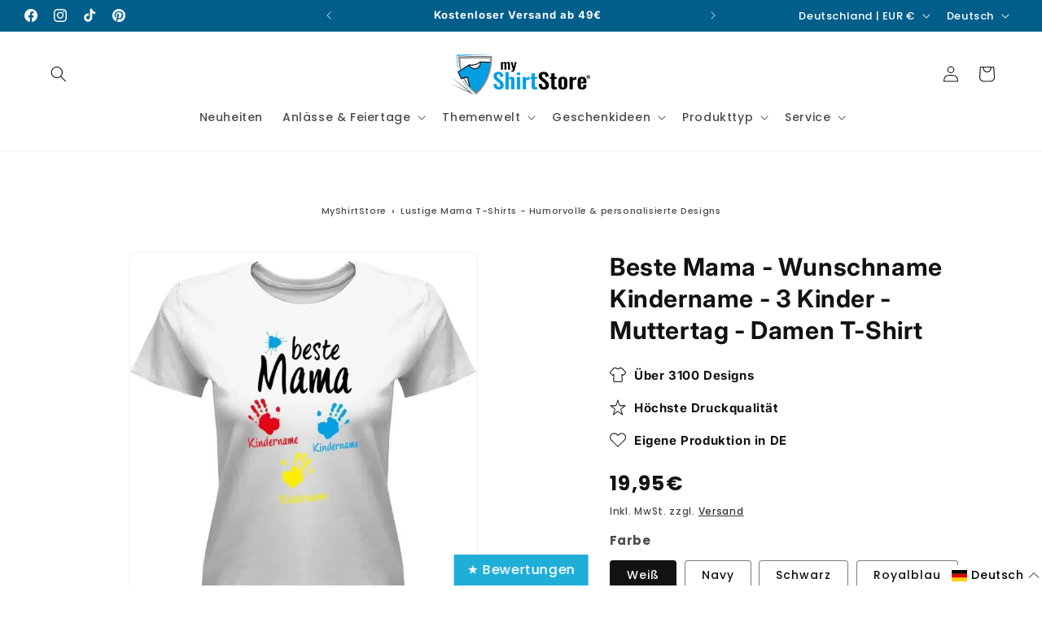

--- FILE ---
content_type: text/html; charset=utf-8
request_url: https://myshirtstore.de/products/beste-mama-wunschname-kindername-3-kinder-muttertag-damen-t-shirt
body_size: 100678
content:
<!doctype html>
<html class="js" lang="de">
  
  
  <head>

    <script src="//myshirtstore.de/cdn/shop/files/pandectes-rules.js?v=11663074490680606466" defer></script>
    
    <meta charset="utf-8">
    <meta http-equiv="X-UA-Compatible" content="IE=edge">
    <meta name="viewport" content="width=device-width,initial-scale=1">
    <meta name="theme-color" content="">

          <!-- Preconnects für Assets -->
      <link rel="preconnect" href="https://cdn.shopify.com" crossorigin>
      <link rel="preconnect" href="https://wgs.wgs-static.com" crossorigin><link rel="icon" type="image/png" href="//myshirtstore.de/cdn/shop/files/liogo-Quadrat-logo-myshirtstore-tshirt-bedrucken.png?crop=center&height=32&v=1731038129&width=32"><link rel="preconnect" href="https://fonts.shopifycdn.com" crossorigin><!-- Mindestpreis der Kollektion berechnen --><title>Beste Mama - Wunschname Kindername - 3 Kinder - Muttertag - Damen
</title><meta name="description" content="Beste Mama - Wunschname Kindername - 3 Kinder - Muttertag - Damen T-Shirt für 19.95 € ✓ Lieferung in 2-3 Werktagen ➤ Jetzt online kaufen!"><!-- Additional Variant Metafields (e.g., Keywords) -->

      <!-- Add more metafields here if needed, e.g., custom.og_title, custom.og_description -->

    <meta property="og:site_name" content="myShirtStore">
<meta property="og:url" content="https://myshirtstore.de/products/beste-mama-wunschname-kindername-3-kinder-muttertag-damen-t-shirt">
<meta property="og:title" content="Beste Mama - Wunschname Kindername - 3 Kinder - Muttertag - Damen T-Shirt – in Weiß / S">
<meta property="og:type" content="product">
<meta property="og:description" content="Beste Mama - Wunschname Kindername - 3 Kinder - Muttertag - Damen T-Shirt für 19.95 € ✓ Lieferung in 2-3 Werktagen ➤ Jetzt online kaufen!">
<link rel="canonical" href="https://myshirtstore.de/products/beste-mama-wunschname-kindername-3-kinder-muttertag-damen-t-shirt"><meta property="og:image" content="//myshirtstore.de/cdn/shop/files/Beste-Mama-Wunschname-Kindername-3-Kinder-Muttertag-Damen-T-Shirt.webp?v=1740091721">
  <meta property="og:image:secure_url" content="//myshirtstore.de/cdn/shop/files/Beste-Mama-Wunschname-Kindername-3-Kinder-Muttertag-Damen-T-Shirt.webp?v=1740091721">
  <meta property="og:image:width" content="1000">
  <meta property="og:image:height" content="1280"><meta property="og:price:amount" content="19,95">
  <meta property="og:price:currency" content="EUR"><meta name="twitter:card" content="summary_large_image">
<meta name="twitter:title" content="Beste Mama - Wunschname Kindername - 3 Kinder - Muttertag - Damen T-Shirt – in Weiß / S">
<meta name="twitter:description" content="Beste Mama - Wunschname Kindername - 3 Kinder - Muttertag - Damen T-Shirt für 19.95 € ✓ Lieferung in 2-3 Werktagen ➤ Jetzt online kaufen!"><link rel="alternate" hreflang="de" href="https://myshirtstore.de/products/beste-mama-wunschname-kindername-3-kinder-muttertag-damen-t-shirt">

    <script src="//myshirtstore.de/cdn/shop/t/36/assets/constants.js?v=132983761750457495441740596380" defer="defer"></script>
    <script src="//myshirtstore.de/cdn/shop/t/36/assets/pubsub.js?v=158357773527763999511740596380" defer="defer"></script>
    <script src="//myshirtstore.de/cdn/shop/t/36/assets/global.js?v=152393756595055126861754669876" defer="defer"></script>
    <script src="//myshirtstore.de/cdn/shop/t/36/assets/details-disclosure.js?v=13653116266235556501740596380" defer="defer"></script>
    <script src="//myshirtstore.de/cdn/shop/t/36/assets/details-modal.js?v=25581673532751508451740596380" defer="defer"></script>
    <script src="//myshirtstore.de/cdn/shop/t/36/assets/search-form.js?v=133129549252120666541740596380" defer="defer"></script>
    <script src="//myshirtstore.de/cdn/shop/t/36/assets/product-form.js?v=87939171631393445831755089512" defer="defer"></script><script src="//myshirtstore.de/cdn/shop/t/36/assets/animations.js?v=88693664871331136111740596380" defer="defer"></script><script>window.performance && window.performance.mark && window.performance.mark('shopify.content_for_header.start');</script><meta name="google-site-verification" content="RR8twx0PP36wqBEUFXPc93A7o-Bx0Xs91fFGaiKlbqU">
<meta name="facebook-domain-verification" content="vd4jfnao60859tmg37lrmbvip9l7up">
<meta id="shopify-digital-wallet" name="shopify-digital-wallet" content="/66333344027/digital_wallets/dialog">
<meta name="shopify-checkout-api-token" content="dfe45152694c4ddaca456439f10c1415">
<meta id="in-context-paypal-metadata" data-shop-id="66333344027" data-venmo-supported="false" data-environment="production" data-locale="de_DE" data-paypal-v4="true" data-currency="EUR">
<link rel="alternate" hreflang="x-default" href="https://myshirtstore.de/products/beste-mama-wunschname-kindername-3-kinder-muttertag-damen-t-shirt">
<link rel="alternate" hreflang="de" href="https://myshirtstore.de/products/beste-mama-wunschname-kindername-3-kinder-muttertag-damen-t-shirt">
<link rel="alternate" hreflang="en" href="https://myshirtstore.de/en/products/beste-mama-wunschname-kindername-3-kinder-muttertag-damen-t-shirt">
<link rel="alternate" hreflang="tr" href="https://myshirtstore.de/tr/products/beste-mama-wunschname-kindername-3-kinder-muttertag-damen-t-shirt">
<link rel="alternate" hreflang="es" href="https://myshirtstore.de/es/products/beste-mama-wunschname-kindername-3-kinder-muttertag-damen-t-shirt">
<link rel="alternate" hreflang="fr" href="https://myshirtstore.de/fr/products/beste-mama-wunschname-kindername-3-kinder-muttertag-damen-t-shirt">
<link rel="alternate" type="application/json+oembed" href="https://myshirtstore.de/products/beste-mama-wunschname-kindername-3-kinder-muttertag-damen-t-shirt.oembed">
<script async="async" src="/checkouts/internal/preloads.js?locale=de-DE"></script>
<link rel="preconnect" href="https://shop.app" crossorigin="anonymous">
<script async="async" src="https://shop.app/checkouts/internal/preloads.js?locale=de-DE&shop_id=66333344027" crossorigin="anonymous"></script>
<script id="apple-pay-shop-capabilities" type="application/json">{"shopId":66333344027,"countryCode":"DE","currencyCode":"EUR","merchantCapabilities":["supports3DS"],"merchantId":"gid:\/\/shopify\/Shop\/66333344027","merchantName":"myShirtStore","requiredBillingContactFields":["postalAddress","email","phone"],"requiredShippingContactFields":["postalAddress","email","phone"],"shippingType":"shipping","supportedNetworks":["visa","maestro","masterCard","amex"],"total":{"type":"pending","label":"myShirtStore","amount":"1.00"},"shopifyPaymentsEnabled":true,"supportsSubscriptions":true}</script>
<script id="shopify-features" type="application/json">{"accessToken":"dfe45152694c4ddaca456439f10c1415","betas":["rich-media-storefront-analytics"],"domain":"myshirtstore.de","predictiveSearch":true,"shopId":66333344027,"locale":"de"}</script>
<script>var Shopify = Shopify || {};
Shopify.shop = "babyshirtsbyfulima.myshopify.com";
Shopify.locale = "de";
Shopify.currency = {"active":"EUR","rate":"1.0"};
Shopify.country = "DE";
Shopify.theme = {"name":" Dawn Custom | designed by Daniel || PageSpeed","id":178990481739,"schema_name":"Dawn","schema_version":"15.2.0","theme_store_id":887,"role":"main"};
Shopify.theme.handle = "null";
Shopify.theme.style = {"id":null,"handle":null};
Shopify.cdnHost = "myshirtstore.de/cdn";
Shopify.routes = Shopify.routes || {};
Shopify.routes.root = "/";</script>
<script type="module">!function(o){(o.Shopify=o.Shopify||{}).modules=!0}(window);</script>
<script>!function(o){function n(){var o=[];function n(){o.push(Array.prototype.slice.apply(arguments))}return n.q=o,n}var t=o.Shopify=o.Shopify||{};t.loadFeatures=n(),t.autoloadFeatures=n()}(window);</script>
<script>
  window.ShopifyPay = window.ShopifyPay || {};
  window.ShopifyPay.apiHost = "shop.app\/pay";
  window.ShopifyPay.redirectState = null;
</script>
<script id="shop-js-analytics" type="application/json">{"pageType":"product"}</script>
<script defer="defer" async type="module" src="//myshirtstore.de/cdn/shopifycloud/shop-js/modules/v2/client.init-shop-cart-sync_BH0MO3MH.de.esm.js"></script>
<script defer="defer" async type="module" src="//myshirtstore.de/cdn/shopifycloud/shop-js/modules/v2/chunk.common_BErAfWaM.esm.js"></script>
<script defer="defer" async type="module" src="//myshirtstore.de/cdn/shopifycloud/shop-js/modules/v2/chunk.modal_DqzNaksh.esm.js"></script>
<script type="module">
  await import("//myshirtstore.de/cdn/shopifycloud/shop-js/modules/v2/client.init-shop-cart-sync_BH0MO3MH.de.esm.js");
await import("//myshirtstore.de/cdn/shopifycloud/shop-js/modules/v2/chunk.common_BErAfWaM.esm.js");
await import("//myshirtstore.de/cdn/shopifycloud/shop-js/modules/v2/chunk.modal_DqzNaksh.esm.js");

  window.Shopify.SignInWithShop?.initShopCartSync?.({"fedCMEnabled":true,"windoidEnabled":true});

</script>
<script>
  window.Shopify = window.Shopify || {};
  if (!window.Shopify.featureAssets) window.Shopify.featureAssets = {};
  window.Shopify.featureAssets['shop-js'] = {"shop-cart-sync":["modules/v2/client.shop-cart-sync__0cGp0nR.de.esm.js","modules/v2/chunk.common_BErAfWaM.esm.js","modules/v2/chunk.modal_DqzNaksh.esm.js"],"init-fed-cm":["modules/v2/client.init-fed-cm_CM6VDTst.de.esm.js","modules/v2/chunk.common_BErAfWaM.esm.js","modules/v2/chunk.modal_DqzNaksh.esm.js"],"init-shop-email-lookup-coordinator":["modules/v2/client.init-shop-email-lookup-coordinator_CBMbWck_.de.esm.js","modules/v2/chunk.common_BErAfWaM.esm.js","modules/v2/chunk.modal_DqzNaksh.esm.js"],"init-windoid":["modules/v2/client.init-windoid_BLu1c52k.de.esm.js","modules/v2/chunk.common_BErAfWaM.esm.js","modules/v2/chunk.modal_DqzNaksh.esm.js"],"shop-button":["modules/v2/client.shop-button_CA8sgLdC.de.esm.js","modules/v2/chunk.common_BErAfWaM.esm.js","modules/v2/chunk.modal_DqzNaksh.esm.js"],"shop-cash-offers":["modules/v2/client.shop-cash-offers_CtGlpQVP.de.esm.js","modules/v2/chunk.common_BErAfWaM.esm.js","modules/v2/chunk.modal_DqzNaksh.esm.js"],"shop-toast-manager":["modules/v2/client.shop-toast-manager_uf2EYvu_.de.esm.js","modules/v2/chunk.common_BErAfWaM.esm.js","modules/v2/chunk.modal_DqzNaksh.esm.js"],"init-shop-cart-sync":["modules/v2/client.init-shop-cart-sync_BH0MO3MH.de.esm.js","modules/v2/chunk.common_BErAfWaM.esm.js","modules/v2/chunk.modal_DqzNaksh.esm.js"],"init-customer-accounts-sign-up":["modules/v2/client.init-customer-accounts-sign-up_GYoAbbBa.de.esm.js","modules/v2/client.shop-login-button_BwiwRr-G.de.esm.js","modules/v2/chunk.common_BErAfWaM.esm.js","modules/v2/chunk.modal_DqzNaksh.esm.js"],"pay-button":["modules/v2/client.pay-button_Fn8OU5F0.de.esm.js","modules/v2/chunk.common_BErAfWaM.esm.js","modules/v2/chunk.modal_DqzNaksh.esm.js"],"init-customer-accounts":["modules/v2/client.init-customer-accounts_hH0NE_bx.de.esm.js","modules/v2/client.shop-login-button_BwiwRr-G.de.esm.js","modules/v2/chunk.common_BErAfWaM.esm.js","modules/v2/chunk.modal_DqzNaksh.esm.js"],"avatar":["modules/v2/client.avatar_BTnouDA3.de.esm.js"],"init-shop-for-new-customer-accounts":["modules/v2/client.init-shop-for-new-customer-accounts_iGaU0q4U.de.esm.js","modules/v2/client.shop-login-button_BwiwRr-G.de.esm.js","modules/v2/chunk.common_BErAfWaM.esm.js","modules/v2/chunk.modal_DqzNaksh.esm.js"],"shop-follow-button":["modules/v2/client.shop-follow-button_DfZt4rU7.de.esm.js","modules/v2/chunk.common_BErAfWaM.esm.js","modules/v2/chunk.modal_DqzNaksh.esm.js"],"checkout-modal":["modules/v2/client.checkout-modal_BkbVv7me.de.esm.js","modules/v2/chunk.common_BErAfWaM.esm.js","modules/v2/chunk.modal_DqzNaksh.esm.js"],"shop-login-button":["modules/v2/client.shop-login-button_BwiwRr-G.de.esm.js","modules/v2/chunk.common_BErAfWaM.esm.js","modules/v2/chunk.modal_DqzNaksh.esm.js"],"lead-capture":["modules/v2/client.lead-capture_uTCHmOe0.de.esm.js","modules/v2/chunk.common_BErAfWaM.esm.js","modules/v2/chunk.modal_DqzNaksh.esm.js"],"shop-login":["modules/v2/client.shop-login_DZ2U4X68.de.esm.js","modules/v2/chunk.common_BErAfWaM.esm.js","modules/v2/chunk.modal_DqzNaksh.esm.js"],"payment-terms":["modules/v2/client.payment-terms_ARjsA2tN.de.esm.js","modules/v2/chunk.common_BErAfWaM.esm.js","modules/v2/chunk.modal_DqzNaksh.esm.js"]};
</script>
<script>(function() {
  var isLoaded = false;
  function asyncLoad() {
    if (isLoaded) return;
    isLoaded = true;
    var urls = ["https:\/\/myshirtstore.de\/apps\/giraffly-pagespeed\/page-speed-boost-0656e3b768994d0ab3f723d459618c5163a4fc81.js?shop=babyshirtsbyfulima.myshopify.com"];
    for (var i = 0; i < urls.length; i++) {
      var s = document.createElement('script');
      s.type = 'text/javascript';
      s.async = true;
      s.src = urls[i];
      var x = document.getElementsByTagName('script')[0];
      x.parentNode.insertBefore(s, x);
    }
  };
  if(window.attachEvent) {
    window.attachEvent('onload', asyncLoad);
  } else {
    window.addEventListener('load', asyncLoad, false);
  }
})();</script>
<script id="__st">var __st={"a":66333344027,"offset":3600,"reqid":"cab615d0-8c5d-4a8e-806f-c36cecbd3323-1770079743","pageurl":"myshirtstore.de\/products\/beste-mama-wunschname-kindername-3-kinder-muttertag-damen-t-shirt","u":"0d11c5155c50","p":"product","rtyp":"product","rid":7998778867995};</script>
<script>window.ShopifyPaypalV4VisibilityTracking = true;</script>
<script id="captcha-bootstrap">!function(){'use strict';const t='contact',e='account',n='new_comment',o=[[t,t],['blogs',n],['comments',n],[t,'customer']],c=[[e,'customer_login'],[e,'guest_login'],[e,'recover_customer_password'],[e,'create_customer']],r=t=>t.map((([t,e])=>`form[action*='/${t}']:not([data-nocaptcha='true']) input[name='form_type'][value='${e}']`)).join(','),a=t=>()=>t?[...document.querySelectorAll(t)].map((t=>t.form)):[];function s(){const t=[...o],e=r(t);return a(e)}const i='password',u='form_key',d=['recaptcha-v3-token','g-recaptcha-response','h-captcha-response',i],f=()=>{try{return window.sessionStorage}catch{return}},m='__shopify_v',_=t=>t.elements[u];function p(t,e,n=!1){try{const o=window.sessionStorage,c=JSON.parse(o.getItem(e)),{data:r}=function(t){const{data:e,action:n}=t;return t[m]||n?{data:e,action:n}:{data:t,action:n}}(c);for(const[e,n]of Object.entries(r))t.elements[e]&&(t.elements[e].value=n);n&&o.removeItem(e)}catch(o){console.error('form repopulation failed',{error:o})}}const l='form_type',E='cptcha';function T(t){t.dataset[E]=!0}const w=window,h=w.document,L='Shopify',v='ce_forms',y='captcha';let A=!1;((t,e)=>{const n=(g='f06e6c50-85a8-45c8-87d0-21a2b65856fe',I='https://cdn.shopify.com/shopifycloud/storefront-forms-hcaptcha/ce_storefront_forms_captcha_hcaptcha.v1.5.2.iife.js',D={infoText:'Durch hCaptcha geschützt',privacyText:'Datenschutz',termsText:'Allgemeine Geschäftsbedingungen'},(t,e,n)=>{const o=w[L][v],c=o.bindForm;if(c)return c(t,g,e,D).then(n);var r;o.q.push([[t,g,e,D],n]),r=I,A||(h.body.append(Object.assign(h.createElement('script'),{id:'captcha-provider',async:!0,src:r})),A=!0)});var g,I,D;w[L]=w[L]||{},w[L][v]=w[L][v]||{},w[L][v].q=[],w[L][y]=w[L][y]||{},w[L][y].protect=function(t,e){n(t,void 0,e),T(t)},Object.freeze(w[L][y]),function(t,e,n,w,h,L){const[v,y,A,g]=function(t,e,n){const i=e?o:[],u=t?c:[],d=[...i,...u],f=r(d),m=r(i),_=r(d.filter((([t,e])=>n.includes(e))));return[a(f),a(m),a(_),s()]}(w,h,L),I=t=>{const e=t.target;return e instanceof HTMLFormElement?e:e&&e.form},D=t=>v().includes(t);t.addEventListener('submit',(t=>{const e=I(t);if(!e)return;const n=D(e)&&!e.dataset.hcaptchaBound&&!e.dataset.recaptchaBound,o=_(e),c=g().includes(e)&&(!o||!o.value);(n||c)&&t.preventDefault(),c&&!n&&(function(t){try{if(!f())return;!function(t){const e=f();if(!e)return;const n=_(t);if(!n)return;const o=n.value;o&&e.removeItem(o)}(t);const e=Array.from(Array(32),(()=>Math.random().toString(36)[2])).join('');!function(t,e){_(t)||t.append(Object.assign(document.createElement('input'),{type:'hidden',name:u})),t.elements[u].value=e}(t,e),function(t,e){const n=f();if(!n)return;const o=[...t.querySelectorAll(`input[type='${i}']`)].map((({name:t})=>t)),c=[...d,...o],r={};for(const[a,s]of new FormData(t).entries())c.includes(a)||(r[a]=s);n.setItem(e,JSON.stringify({[m]:1,action:t.action,data:r}))}(t,e)}catch(e){console.error('failed to persist form',e)}}(e),e.submit())}));const S=(t,e)=>{t&&!t.dataset[E]&&(n(t,e.some((e=>e===t))),T(t))};for(const o of['focusin','change'])t.addEventListener(o,(t=>{const e=I(t);D(e)&&S(e,y())}));const B=e.get('form_key'),M=e.get(l),P=B&&M;t.addEventListener('DOMContentLoaded',(()=>{const t=y();if(P)for(const e of t)e.elements[l].value===M&&p(e,B);[...new Set([...A(),...v().filter((t=>'true'===t.dataset.shopifyCaptcha))])].forEach((e=>S(e,t)))}))}(h,new URLSearchParams(w.location.search),n,t,e,['guest_login'])})(!0,!0)}();</script>
<script integrity="sha256-4kQ18oKyAcykRKYeNunJcIwy7WH5gtpwJnB7kiuLZ1E=" data-source-attribution="shopify.loadfeatures" defer="defer" src="//myshirtstore.de/cdn/shopifycloud/storefront/assets/storefront/load_feature-a0a9edcb.js" crossorigin="anonymous"></script>
<script crossorigin="anonymous" defer="defer" src="//myshirtstore.de/cdn/shopifycloud/storefront/assets/shopify_pay/storefront-65b4c6d7.js?v=20250812"></script>
<script data-source-attribution="shopify.dynamic_checkout.dynamic.init">var Shopify=Shopify||{};Shopify.PaymentButton=Shopify.PaymentButton||{isStorefrontPortableWallets:!0,init:function(){window.Shopify.PaymentButton.init=function(){};var t=document.createElement("script");t.src="https://myshirtstore.de/cdn/shopifycloud/portable-wallets/latest/portable-wallets.de.js",t.type="module",document.head.appendChild(t)}};
</script>
<script data-source-attribution="shopify.dynamic_checkout.buyer_consent">
  function portableWalletsHideBuyerConsent(e){var t=document.getElementById("shopify-buyer-consent"),n=document.getElementById("shopify-subscription-policy-button");t&&n&&(t.classList.add("hidden"),t.setAttribute("aria-hidden","true"),n.removeEventListener("click",e))}function portableWalletsShowBuyerConsent(e){var t=document.getElementById("shopify-buyer-consent"),n=document.getElementById("shopify-subscription-policy-button");t&&n&&(t.classList.remove("hidden"),t.removeAttribute("aria-hidden"),n.addEventListener("click",e))}window.Shopify?.PaymentButton&&(window.Shopify.PaymentButton.hideBuyerConsent=portableWalletsHideBuyerConsent,window.Shopify.PaymentButton.showBuyerConsent=portableWalletsShowBuyerConsent);
</script>
<script data-source-attribution="shopify.dynamic_checkout.cart.bootstrap">document.addEventListener("DOMContentLoaded",(function(){function t(){return document.querySelector("shopify-accelerated-checkout-cart, shopify-accelerated-checkout")}if(t())Shopify.PaymentButton.init();else{new MutationObserver((function(e,n){t()&&(Shopify.PaymentButton.init(),n.disconnect())})).observe(document.body,{childList:!0,subtree:!0})}}));
</script>
<link id="shopify-accelerated-checkout-styles" rel="stylesheet" media="screen" href="https://myshirtstore.de/cdn/shopifycloud/portable-wallets/latest/accelerated-checkout-backwards-compat.css" crossorigin="anonymous">
<style id="shopify-accelerated-checkout-cart">
        #shopify-buyer-consent {
  margin-top: 1em;
  display: inline-block;
  width: 100%;
}

#shopify-buyer-consent.hidden {
  display: none;
}

#shopify-subscription-policy-button {
  background: none;
  border: none;
  padding: 0;
  text-decoration: underline;
  font-size: inherit;
  cursor: pointer;
}

#shopify-subscription-policy-button::before {
  box-shadow: none;
}

      </style>
<script id="sections-script" data-sections="header" defer="defer" src="//myshirtstore.de/cdn/shop/t/36/compiled_assets/scripts.js?v=48042"></script>
<script>window.performance && window.performance.mark && window.performance.mark('shopify.content_for_header.end');</script>


    <style data-shopify>
      @font-face {
  font-family: Poppins;
  font-weight: 500;
  font-style: normal;
  font-display: swap;
  src: url("//myshirtstore.de/cdn/fonts/poppins/poppins_n5.ad5b4b72b59a00358afc706450c864c3c8323842.woff2") format("woff2"),
       url("//myshirtstore.de/cdn/fonts/poppins/poppins_n5.33757fdf985af2d24b32fcd84c9a09224d4b2c39.woff") format("woff");
}

      @font-face {
  font-family: Poppins;
  font-weight: 700;
  font-style: normal;
  font-display: swap;
  src: url("//myshirtstore.de/cdn/fonts/poppins/poppins_n7.56758dcf284489feb014a026f3727f2f20a54626.woff2") format("woff2"),
       url("//myshirtstore.de/cdn/fonts/poppins/poppins_n7.f34f55d9b3d3205d2cd6f64955ff4b36f0cfd8da.woff") format("woff");
}

      @font-face {
  font-family: Poppins;
  font-weight: 500;
  font-style: italic;
  font-display: swap;
  src: url("//myshirtstore.de/cdn/fonts/poppins/poppins_i5.6acfce842c096080e34792078ef3cb7c3aad24d4.woff2") format("woff2"),
       url("//myshirtstore.de/cdn/fonts/poppins/poppins_i5.a49113e4fe0ad7fd7716bd237f1602cbec299b3c.woff") format("woff");
}

      @font-face {
  font-family: Poppins;
  font-weight: 700;
  font-style: italic;
  font-display: swap;
  src: url("//myshirtstore.de/cdn/fonts/poppins/poppins_i7.42fd71da11e9d101e1e6c7932199f925f9eea42d.woff2") format("woff2"),
       url("//myshirtstore.de/cdn/fonts/poppins/poppins_i7.ec8499dbd7616004e21155106d13837fff4cf556.woff") format("woff");
}

      @font-face {
  font-family: Inter;
  font-weight: 700;
  font-style: normal;
  font-display: swap;
  src: url("//myshirtstore.de/cdn/fonts/inter/inter_n7.02711e6b374660cfc7915d1afc1c204e633421e4.woff2") format("woff2"),
       url("//myshirtstore.de/cdn/fonts/inter/inter_n7.6dab87426f6b8813070abd79972ceaf2f8d3b012.woff") format("woff");
}


      
        :root,
        .color-scheme-1 {
          --color-background: 255,255,255;
        
          --gradient-background: #ffffff;
        

        

        --color-foreground: 18,18,18;
        --color-background-contrast: 191,191,191;
        --color-shadow: 18,18,18;
        --color-button: 0,100,150;
        --color-button-text: 255,255,255;
        --color-secondary-button: 255,255,255;
        --color-secondary-button-text: 18,18,18;
        --color-link: 18,18,18;
        --color-badge-foreground: 18,18,18;
        --color-badge-background: 255,255,255;
        --color-badge-border: 18,18,18;
        --payment-terms-background-color: rgb(255 255 255);
      }
      
        
        .color-scheme-2 {
          --color-background: 0,0,0;
        
          --gradient-background: rgba(0,0,0,0);
        

        

        --color-foreground: 18,18,18;
        --color-background-contrast: 128,128,128;
        --color-shadow: 18,18,18;
        --color-button: 3,111,165;
        --color-button-text: 255,255,255;
        --color-secondary-button: 0,0,0;
        --color-secondary-button-text: 18,18,18;
        --color-link: 18,18,18;
        --color-badge-foreground: 18,18,18;
        --color-badge-background: 0,0,0;
        --color-badge-border: 18,18,18;
        --payment-terms-background-color: rgb(0 0 0);
      }
      
        
        .color-scheme-3 {
          --color-background: 65,76,88;
        
          --gradient-background: linear-gradient(180deg, rgba(0, 0, 0, 0) 3%, rgba(1, 1, 1, 1) 19%, rgba(1, 1, 1, 1) 58%, rgba(0, 0, 0, 0) 95%);
        

        

        --color-foreground: 255,255,255;
        --color-background-contrast: 11,13,15;
        --color-shadow: 18,18,18;
        --color-button: 51,153,204;
        --color-button-text: 255,255,255;
        --color-secondary-button: 65,76,88;
        --color-secondary-button-text: 255,255,255;
        --color-link: 255,255,255;
        --color-badge-foreground: 255,255,255;
        --color-badge-background: 65,76,88;
        --color-badge-border: 255,255,255;
        --payment-terms-background-color: rgb(65 76 88);
      }
      
        
        .color-scheme-4 {
          --color-background: 237,28,37;
        
          --gradient-background: #ed1c25;
        

        

        --color-foreground: 255,255,255;
        --color-background-contrast: 127,10,15;
        --color-shadow: 18,18,18;
        --color-button: 255,255,255;
        --color-button-text: 18,18,18;
        --color-secondary-button: 237,28,37;
        --color-secondary-button-text: 255,255,255;
        --color-link: 255,255,255;
        --color-badge-foreground: 255,255,255;
        --color-badge-background: 237,28,37;
        --color-badge-border: 255,255,255;
        --payment-terms-background-color: rgb(237 28 37);
      }
      
        
        .color-scheme-5 {
          --color-background: 0,94,139;
        
          --gradient-background: #005e8b;
        

        

        --color-foreground: 255,255,255;
        --color-background-contrast: 0,8,11;
        --color-shadow: 18,18,18;
        --color-button: 0,82,123;
        --color-button-text: 255,255,255;
        --color-secondary-button: 0,94,139;
        --color-secondary-button-text: 0,0,0;
        --color-link: 0,0,0;
        --color-badge-foreground: 255,255,255;
        --color-badge-background: 0,94,139;
        --color-badge-border: 255,255,255;
        --payment-terms-background-color: rgb(0 94 139);
      }
      
        
        .color-scheme-c6db22ec-8774-4d8c-8d02-c20f6cd8699d {
          --color-background: 255,255,255;
        
          --gradient-background: #ffffff;
        

        

        --color-foreground: 255,255,255;
        --color-background-contrast: 191,191,191;
        --color-shadow: 18,18,18;
        --color-button: 51,153,204;
        --color-button-text: 255,255,255;
        --color-secondary-button: 255,255,255;
        --color-secondary-button-text: 18,18,18;
        --color-link: 18,18,18;
        --color-badge-foreground: 255,255,255;
        --color-badge-background: 255,255,255;
        --color-badge-border: 255,255,255;
        --payment-terms-background-color: rgb(255 255 255);
      }
      
        
        .color-scheme-b19c84d0-a1e9-4178-86c8-0fcc3422db75 {
          --color-background: 255,255,255;
        
          --gradient-background: linear-gradient(1deg, rgba(157, 194, 240, 1) 5%, rgba(254, 255, 255, 1) 36%);
        

        

        --color-foreground: 18,18,18;
        --color-background-contrast: 191,191,191;
        --color-shadow: 18,18,18;
        --color-button: 3,111,165;
        --color-button-text: 243,243,243;
        --color-secondary-button: 255,255,255;
        --color-secondary-button-text: 18,18,18;
        --color-link: 18,18,18;
        --color-badge-foreground: 18,18,18;
        --color-badge-background: 255,255,255;
        --color-badge-border: 18,18,18;
        --payment-terms-background-color: rgb(255 255 255);
      }
      
        
        .color-scheme-6c6d8208-8afe-4110-9149-9b208352e091 {
          --color-background: 255,255,255;
        
          --gradient-background: #ffffff;
        

        

        --color-foreground: 18,18,18;
        --color-background-contrast: 191,191,191;
        --color-shadow: 18,18,18;
        --color-button: 0,100,150;
        --color-button-text: 255,255,255;
        --color-secondary-button: 255,255,255;
        --color-secondary-button-text: 18,18,18;
        --color-link: 18,18,18;
        --color-badge-foreground: 18,18,18;
        --color-badge-background: 255,255,255;
        --color-badge-border: 18,18,18;
        --payment-terms-background-color: rgb(255 255 255);
      }
      
        
        .color-scheme-4786103b-5ee2-4d21-bd4b-5b40c6f45e35 {
          --color-background: 0,94,139;
        
          --gradient-background: #005e8b;
        

        

        --color-foreground: 255,255,255;
        --color-background-contrast: 0,8,11;
        --color-shadow: 18,18,18;
        --color-button: 0,82,123;
        --color-button-text: 255,255,255;
        --color-secondary-button: 0,94,139;
        --color-secondary-button-text: 0,0,0;
        --color-link: 0,0,0;
        --color-badge-foreground: 255,255,255;
        --color-badge-background: 0,94,139;
        --color-badge-border: 255,255,255;
        --payment-terms-background-color: rgb(0 94 139);
      }
      

      body, .color-scheme-1, .color-scheme-2, .color-scheme-3, .color-scheme-4, .color-scheme-5, .color-scheme-c6db22ec-8774-4d8c-8d02-c20f6cd8699d, .color-scheme-b19c84d0-a1e9-4178-86c8-0fcc3422db75, .color-scheme-6c6d8208-8afe-4110-9149-9b208352e091, .color-scheme-4786103b-5ee2-4d21-bd4b-5b40c6f45e35 {
        color: rgba(var(--color-foreground), 0.75);
        background-color: rgb(var(--color-background));
      }

      :root {
        --font-body-family: Poppins, sans-serif;
        --font-body-style: normal;
        --font-body-weight: 500;
        --font-body-weight-bold: 800;

        --font-heading-family: Inter, sans-serif;
        --font-heading-style: normal;
        --font-heading-weight: 700;

        --font-body-scale: 1.0;
        --font-heading-scale: 1.0;

        --media-padding: px;
        --media-border-opacity: 0.05;
        --media-border-width: 1px;
        --media-radius: 12px;
        --media-shadow-opacity: 0.0;
        --media-shadow-horizontal-offset: 0px;
        --media-shadow-vertical-offset: 40px;
        --media-shadow-blur-radius: 5px;
        --media-shadow-visible: 0;

        --page-width: 160rem;
        --page-width-margin: 0rem;

        --product-card-image-padding: 0.0rem;
        --product-card-corner-radius: 1.2rem;
        --product-card-text-alignment: left;
        --product-card-border-width: 0.0rem;
        --product-card-border-opacity: 0.1;
        --product-card-shadow-opacity: 0.0;
        --product-card-shadow-visible: 0;
        --product-card-shadow-horizontal-offset: 0.0rem;
        --product-card-shadow-vertical-offset: 0.4rem;
        --product-card-shadow-blur-radius: 0.5rem;

        --collection-card-image-padding: 0.0rem;
        --collection-card-corner-radius: 1.2rem;
        --collection-card-text-alignment: left;
        --collection-card-border-width: 0.0rem;
        --collection-card-border-opacity: 0.1;
        --collection-card-shadow-opacity: 0.0;
        --collection-card-shadow-visible: 0;
        --collection-card-shadow-horizontal-offset: 0.0rem;
        --collection-card-shadow-vertical-offset: 0.4rem;
        --collection-card-shadow-blur-radius: 0.5rem;

        --blog-card-image-padding: 0.0rem;
        --blog-card-corner-radius: 1.2rem;
        --blog-card-text-alignment: left;
        --blog-card-border-width: 0.0rem;
        --blog-card-border-opacity: 0.1;
        --blog-card-shadow-opacity: 0.0;
        --blog-card-shadow-visible: 0;
        --blog-card-shadow-horizontal-offset: 0.0rem;
        --blog-card-shadow-vertical-offset: 0.4rem;
        --blog-card-shadow-blur-radius: 0.5rem;

        --badge-corner-radius: 4.0rem;

        --popup-border-width: 1px;
        --popup-border-opacity: 0.1;
        --popup-corner-radius: 12px;
        --popup-shadow-opacity: 0.05;
        --popup-shadow-horizontal-offset: 0px;
        --popup-shadow-vertical-offset: 4px;
        --popup-shadow-blur-radius: 5px;

        --drawer-border-width: 1px;
        --drawer-border-opacity: 0.1;
        --drawer-shadow-opacity: 0.0;
        --drawer-shadow-horizontal-offset: 0px;
        --drawer-shadow-vertical-offset: 4px;
        --drawer-shadow-blur-radius: 5px;

        --spacing-sections-desktop: 0px;
        --spacing-sections-mobile: 0px;

        --grid-desktop-vertical-spacing: 8px;
        --grid-desktop-horizontal-spacing: 8px;
        --grid-mobile-vertical-spacing: 4px;
        --grid-mobile-horizontal-spacing: 4px;

        --text-boxes-border-opacity: 0.1;
        --text-boxes-border-width: 0px;
        --text-boxes-radius: 12px;
        --text-boxes-shadow-opacity: 0.0;
        --text-boxes-shadow-visible: 0;
        --text-boxes-shadow-horizontal-offset: 0px;
        --text-boxes-shadow-vertical-offset: 4px;
        --text-boxes-shadow-blur-radius: 5px;

        --buttons-radius: 40px;
        --buttons-radius-outset: 41px;
        --buttons-border-width: 1px;
        --buttons-border-opacity: 1.0;
        --buttons-shadow-opacity: 0.0;
        --buttons-shadow-visible: 0;
        --buttons-shadow-horizontal-offset: 0px;
        --buttons-shadow-vertical-offset: 4px;
        --buttons-shadow-blur-radius: 5px;
        --buttons-border-offset: 0.3px;

        --inputs-radius: 4px;
        --inputs-border-width: 1px;
        --inputs-border-opacity: 0.55;
        --inputs-shadow-opacity: 0.0;
        --inputs-shadow-horizontal-offset: 0px;
        --inputs-margin-offset: 0px;
        --inputs-shadow-vertical-offset: 4px;
        --inputs-shadow-blur-radius: 5px;
        --inputs-radius-outset: 5px;

        --variant-pills-radius: 4px;
        --variant-pills-border-width: 1px;
        --variant-pills-border-opacity: 0.55;
        --variant-pills-shadow-opacity: 0.0;
        --variant-pills-shadow-horizontal-offset: 0px;
        --variant-pills-shadow-vertical-offset: 4px;
        --variant-pills-shadow-blur-radius: 5px;
      }

      *,
      *::before,
      *::after {
        box-sizing: inherit;
      }

      html {
        box-sizing: border-box;
        font-size: calc(var(--font-body-scale) * 62.5%);
        height: 100%;
      }

      body {
        display: grid;
        grid-template-rows: auto auto 1fr auto;
        grid-template-columns: 100%;
        min-height: 100%;
        margin: 0;
        font-size: 1.5rem;
        letter-spacing: 0.06rem;
        line-height: calc(1 + 0.8 / var(--font-body-scale));
        font-family: var(--font-body-family);
        font-style: var(--font-body-style);
        font-weight: var(--font-body-weight);
      }

      @media screen and (min-width: 750px) {
        body {
          font-size: 1.6rem;
        }
      }
    </style>

    <link href="//myshirtstore.de/cdn/shop/t/36/assets/base.css?v=64298478731917904301762592740" rel="stylesheet" type="text/css" media="all" />
    <link rel="stylesheet" href="//myshirtstore.de/cdn/shop/t/36/assets/component-cart-items.css?v=123238115697927560811740596380" media="print" onload="this.media='all'"><link href="//myshirtstore.de/cdn/shop/t/36/assets/component-cart-drawer.css?v=16687359471781373951755169660" rel="stylesheet" type="text/css" media="all" />
      <link href="//myshirtstore.de/cdn/shop/t/36/assets/component-cart.css?v=164708765130180853531755008525" rel="stylesheet" type="text/css" media="all" />
      <link href="//myshirtstore.de/cdn/shop/t/36/assets/component-totals.css?v=15906652033866631521740596380" rel="stylesheet" type="text/css" media="all" />
      <link href="//myshirtstore.de/cdn/shop/t/36/assets/component-price.css?v=70172745017360139101740596380" rel="stylesheet" type="text/css" media="all" />
      <link href="//myshirtstore.de/cdn/shop/t/36/assets/component-discounts.css?v=152760482443307489271740596380" rel="stylesheet" type="text/css" media="all" />

      <link rel="preload" as="font" href="//myshirtstore.de/cdn/fonts/poppins/poppins_n5.ad5b4b72b59a00358afc706450c864c3c8323842.woff2" type="font/woff2" crossorigin>
      

      <link rel="preload" as="font" href="//myshirtstore.de/cdn/fonts/inter/inter_n7.02711e6b374660cfc7915d1afc1c204e633421e4.woff2" type="font/woff2" crossorigin>
      
<link href="//myshirtstore.de/cdn/shop/t/36/assets/component-localization-form.css?v=170315343355214948141740596380" rel="stylesheet" type="text/css" media="all" />
      <script src="//myshirtstore.de/cdn/shop/t/36/assets/localization-form.js?v=144176611646395275351740596380" defer="defer"></script><link
        rel="stylesheet"
        href="//myshirtstore.de/cdn/shop/t/36/assets/component-predictive-search.css?v=118923337488134913561740596380"
        media="print"
        onload="this.media='all'"
      ><script>
      if (Shopify.designMode) {
        document.documentElement.classList.add('shopify-design-mode');
      }
    </script>
    <meta name="author" content="myshirtstore">
    <meta name="publisher" content="myshirtstore">
  <!-- BEGIN app block: shopify://apps/pandectes-gdpr/blocks/banner/58c0baa2-6cc1-480c-9ea6-38d6d559556a -->
  
    
      <!-- TCF is active, scripts are loaded above -->
      
        <script>
          if (!window.PandectesRulesSettings) {
            window.PandectesRulesSettings = {"store":{"id":66333344027,"adminMode":false,"headless":false,"storefrontRootDomain":"","checkoutRootDomain":"","storefrontAccessToken":""},"banner":{"revokableTrigger":false,"cookiesBlockedByDefault":"7","hybridStrict":false,"isActive":true},"geolocation":{"auOnly":false,"brOnly":false,"caOnly":false,"chOnly":false,"euOnly":false,"jpOnly":false,"nzOnly":false,"thOnly":false,"zaOnly":false,"canadaOnly":false,"globalVisibility":true},"blocker":{"isActive":false,"googleConsentMode":{"isActive":true,"id":"","analyticsId":"G-9HZ9DDH6WS,GT-PJ7HRXV","adwordsId":"AW-11317114128","adStorageCategory":4,"analyticsStorageCategory":2,"functionalityStorageCategory":1,"personalizationStorageCategory":1,"securityStorageCategory":0,"customEvent":false,"redactData":false,"urlPassthrough":false,"dataLayerProperty":"dataLayer","waitForUpdate":0,"useNativeChannel":true,"debugMode":false},"facebookPixel":{"isActive":false,"id":"","ldu":false},"microsoft":{"isActive":false,"uetTags":""},"clarity":{"isActive":false,"id":""},"rakuten":{"isActive":false,"cmp":false,"ccpa":false},"gpcIsActive":true,"klaviyoIsActive":false,"defaultBlocked":7,"patterns":{"whiteList":[],"blackList":{"1":[],"2":[],"4":[],"8":[]},"iframesWhiteList":[],"iframesBlackList":{"1":[],"2":[],"4":[],"8":[]},"beaconsWhiteList":[],"beaconsBlackList":{"1":[],"2":[],"4":[],"8":[]}}}};
            const rulesScript = document.createElement('script');
            window.PandectesRulesSettings.auto = true;
            rulesScript.src = "https://cdn.shopify.com/extensions/019c0a11-cd50-7ee3-9d65-98ad30ff9c55/gdpr-248/assets/pandectes-rules.js";
            const firstChild = document.head.firstChild;
            document.head.insertBefore(rulesScript, firstChild);
          }
        </script>
      
      <script>
        
          window.PandectesSettings = {"store":{"id":66333344027,"plan":"plus","theme":" Dawn Custom | designed by Daniel || PageSpeed","primaryLocale":"de","adminMode":false,"headless":false,"storefrontRootDomain":"","checkoutRootDomain":"","storefrontAccessToken":""},"tsPublished":1756209641,"declaration":{"showType":true,"showPurpose":false,"showProvider":false,"declIntroText":"Wir verwenden Cookies, um die Funktionalität der Website zu optimieren, die Leistung zu analysieren und Ihnen ein personalisiertes Erlebnis zu bieten. Einige Cookies sind für den ordnungsgemäßen Betrieb der Website unerlässlich. Diese Cookies können nicht deaktiviert werden. In diesem Fenster können Sie Ihre Präferenzen für Cookies verwalten.","showDateGenerated":true},"language":{"unpublished":[],"languageMode":"Multilingual","fallbackLanguage":"de","languageDetection":"country","languagesSupported":["en","fr","es","nl"]},"texts":{"managed":{"headerText":{"de":"Mmmh... lecker Cookies?","en":"We respect your privacy","es":"Respetamos tu privacidad","fr":"Nous respectons votre vie privée","nl":"Wij respecteren uw privacy"},"consentText":{"de":"Unsere Website verwendet Cookies, um dir das beste Erlebnis zu bieten. Ist das in Ordnung für dich?","en":"This website uses cookies to ensure you get the best experience.","es":"Este sitio web utiliza cookies para garantizar que obtenga la mejor experiencia.","fr":"Ce site utilise des cookies pour vous garantir la meilleure expérience.","nl":"Deze website maakt gebruik van cookies om u de beste ervaring te bieden."},"linkText":{"de":"Mehr erfahren","en":"Learn more","es":"Aprende más","fr":"Apprendre encore plus","nl":"Kom meer te weten"},"imprintText":{"de":"Impressum","en":"Imprint","es":"Imprimir","fr":"Imprimer","nl":"Afdruk"},"googleLinkText":{"de":"Googles Datenschutzbestimmungen","en":"Google's Privacy Terms","es":"Términos de privacidad de Google","fr":"Conditions de confidentialité de Google","nl":"Privacyvoorwaarden van Google"},"allowButtonText":{"de":"Geht klar!","en":"Accept","es":"Aceptar","fr":"J'accepte","nl":"Aanvaarden"},"denyButtonText":{"de":"Ablehnen","en":"Decline","es":"Rechazar","fr":"Déclin","nl":"Afwijzen"},"dismissButtonText":{"de":"Okay","en":"Ok","es":"OK","fr":"D'accord","nl":"OK"},"leaveSiteButtonText":{"de":"Diese Seite verlassen","en":"Leave this site","es":"Salir de este sitio","fr":"Quitter ce site","nl":"Verlaat deze site"},"preferencesButtonText":{"de":"Einstellungen","en":"Preferences","es":"Preferencias","fr":"Préférences","nl":"Voorkeuren"},"cookiePolicyText":{"de":"Cookie-Richtlinie","en":"Cookie policy","es":"Política de cookies","fr":"Politique de cookies","nl":"Cookie beleid"},"preferencesPopupTitleText":{"de":"Einwilligungseinstellungen verwalten","en":"Manage consent preferences","es":"Gestionar las preferencias de consentimiento","fr":"Gérer les préférences de consentement","nl":"Toestemmingsvoorkeuren beheren"},"preferencesPopupIntroText":{"de":"Wir verwenden Cookies, um die Funktionalität der Website zu optimieren, die Leistung zu analysieren und Ihnen ein personalisiertes Erlebnis zu bieten. Einige Cookies sind für den ordnungsgemäßen Betrieb der Website unerlässlich. Diese Cookies können nicht deaktiviert werden. In diesem Fenster können Sie Ihre Präferenzen für Cookies verwalten.","en":"We use cookies to optimize website functionality, analyze the performance, and provide personalized experience to you. Some cookies are essential to make the website operate and function correctly. Those cookies cannot be disabled. In this window you can manage your preference of cookies.","es":"Usamos cookies para optimizar la funcionalidad del sitio web, analizar el rendimiento y brindarle una experiencia personalizada. Algunas cookies son esenciales para que el sitio web funcione y funcione correctamente. Esas cookies no se pueden desactivar. En esta ventana puede administrar su preferencia de cookies.","fr":"Nous utilisons des cookies pour optimiser les fonctionnalités du site Web, analyser les performances et vous offrir une expérience personnalisée. Certains cookies sont indispensables au bon fonctionnement et au bon fonctionnement du site. Ces cookies ne peuvent pas être désactivés. Dans cette fenêtre, vous pouvez gérer votre préférence de cookies.","nl":"We gebruiken cookies om de functionaliteit van de website te optimaliseren, de prestaties te analyseren en u een gepersonaliseerde ervaring te bieden. Sommige cookies zijn essentieel om de website correct te laten werken en functioneren. Die cookies kunnen niet worden uitgeschakeld. In dit venster kunt u uw voorkeur voor cookies beheren."},"preferencesPopupSaveButtonText":{"de":"Auswahl speichern","en":"Save preferences","es":"Guardar preferencias","fr":"Enregistrer les préférences","nl":"Voorkeuren opslaan"},"preferencesPopupCloseButtonText":{"de":"Schließen","en":"Close","es":"Cerrar","fr":"proche","nl":"Sluiten"},"preferencesPopupAcceptAllButtonText":{"de":"Alles Akzeptieren","en":"Accept all","es":"Aceptar todo","fr":"Accepter tout","nl":"Accepteer alles"},"preferencesPopupRejectAllButtonText":{"de":"Alles ablehnen","en":"Reject all","es":"Rechazar todo","fr":"Tout rejeter","nl":"Alles afwijzen"},"cookiesDetailsText":{"de":"Cookie-Details","en":"Cookies details","es":"Detalles de las cookies","fr":"Détails des cookies","nl":"Cookiegegevens"},"preferencesPopupAlwaysAllowedText":{"de":"Immer erlaubt","en":"Always allowed","es":"Siempre permitido","fr":"Toujours activé","nl":"altijd toegestaan"},"accessSectionParagraphText":{"de":"Sie haben das Recht, jederzeit auf Ihre Daten zuzugreifen.","en":"You have the right to request access to your data at any time.","es":"Tiene derecho a poder acceder a sus datos en cualquier momento.","fr":"Vous avez le droit de pouvoir accéder à vos données à tout moment.","nl":"U heeft te allen tijde het recht om uw gegevens in te zien."},"accessSectionTitleText":{"de":"Datenübertragbarkeit","en":"Data portability","es":"Portabilidad de datos","fr":"Portabilité des données","nl":"Gegevensportabiliteit"},"accessSectionAccountInfoActionText":{"de":"persönliche Daten","en":"Personal data","es":"Información personal","fr":"Données personnelles","nl":"Persoonlijke gegevens"},"accessSectionDownloadReportActionText":{"de":"Alle Daten anfordern","en":"Request export","es":"Descargar todo","fr":"Tout télécharger","nl":"Download alles"},"accessSectionGDPRRequestsActionText":{"de":"Anfragen betroffener Personen","en":"Data subject requests","es":"Solicitudes de sujetos de datos","fr":"Demandes des personnes concernées","nl":"Verzoeken van betrokkenen"},"accessSectionOrdersRecordsActionText":{"de":"Aufträge","en":"Orders","es":"Pedidos","fr":"Ordres","nl":"Bestellingen"},"rectificationSectionParagraphText":{"de":"Sie haben das Recht, die Aktualisierung Ihrer Daten zu verlangen, wann immer Sie dies für angemessen halten.","en":"You have the right to request your data to be updated whenever you think it is appropriate.","es":"Tienes derecho a solicitar la actualización de tus datos siempre que lo creas oportuno.","fr":"Vous avez le droit de demander la mise à jour de vos données chaque fois que vous le jugez approprié.","nl":"U hebt het recht om te vragen dat uw gegevens worden bijgewerkt wanneer u dat nodig acht."},"rectificationSectionTitleText":{"de":"Datenberichtigung","en":"Data Rectification","es":"Rectificación de datos","fr":"Rectification des données","nl":"Gegevens rectificatie"},"rectificationCommentPlaceholder":{"de":"Beschreiben Sie, was Sie aktualisieren möchten","en":"Describe what you want to be updated","es":"Describe lo que quieres que se actualice","fr":"Décrivez ce que vous souhaitez mettre à jour","nl":"Beschrijf wat u wilt bijwerken"},"rectificationCommentValidationError":{"de":"Kommentar ist erforderlich","en":"Comment is required","es":"Se requiere comentario","fr":"Un commentaire est requis","nl":"Commentaar is verplicht"},"rectificationSectionEditAccountActionText":{"de":"Aktualisierung anfordern","en":"Request an update","es":"Solicita una actualización","fr":"Demander une mise à jour","nl":"Vraag een update aan"},"erasureSectionTitleText":{"de":"Recht auf Löschung","en":"Right to be forgotten","es":"Derecho al olvido","fr":"Droit à l'oubli","nl":"Recht om vergeten te worden"},"erasureSectionParagraphText":{"de":"Sie haben das Recht, die Löschung aller Ihrer Daten zu verlangen. Danach können Sie nicht mehr auf Ihr Konto zugreifen.","en":"You have the right to ask all your data to be erased. After that, you will no longer be able to access your account.","es":"Tiene derecho a solicitar la eliminación de todos sus datos. Después de eso, ya no podrá acceder a su cuenta.","fr":"Vous avez le droit de demander que toutes vos données soient effacées. Après cela, vous ne pourrez plus accéder à votre compte.","nl":"U heeft het recht om al uw gegevens te laten wissen. Daarna heeft u geen toegang meer tot uw account."},"erasureSectionRequestDeletionActionText":{"de":"Löschung personenbezogener Daten anfordern","en":"Request personal data deletion","es":"Solicitar la eliminación de datos personales","fr":"Demander la suppression des données personnelles","nl":"Verzoek om verwijdering van persoonlijke gegevens"},"consentDate":{"de":"Zustimmungsdatum","en":"Consent date","es":"fecha de consentimiento","fr":"Date de consentement","nl":"Toestemmingsdatum"},"consentId":{"de":"Einwilligungs-ID","en":"Consent ID","es":"ID de consentimiento","fr":"ID de consentement","nl":"Toestemmings-ID"},"consentSectionChangeConsentActionText":{"de":"Einwilligungspräferenz ändern","en":"Change consent preference","es":"Cambiar la preferencia de consentimiento","fr":"Modifier la préférence de consentement","nl":"Wijzig de toestemmingsvoorkeur"},"consentSectionConsentedText":{"de":"Sie haben der Cookie-Richtlinie dieser Website zugestimmt am","en":"You consented to the cookies policy of this website on","es":"Usted dio su consentimiento a la política de cookies de este sitio web en","fr":"Vous avez consenti à la politique de cookies de ce site Web sur","nl":"U heeft ingestemd met het cookiebeleid van deze website op:"},"consentSectionNoConsentText":{"de":"Sie haben der Cookie-Richtlinie dieser Website nicht zugestimmt.","en":"You have not consented to the cookies policy of this website.","es":"No ha dado su consentimiento a la política de cookies de este sitio web.","fr":"Vous n'avez pas consenti à la politique de cookies de ce site Web.","nl":"U heeft niet ingestemd met het cookiebeleid van deze website."},"consentSectionTitleText":{"de":"Ihre Cookie-Einwilligung","en":"Your cookie consent","es":"Su consentimiento de cookies","fr":"Votre consentement aux cookies","nl":"Uw toestemming voor cookies"},"consentStatus":{"de":"Einwilligungspräferenz","en":"Consent preference","es":"Preferencia de consentimiento","fr":"Préférence de consentement","nl":"Toestemmingsvoorkeur"},"confirmationFailureMessage":{"de":"Ihre Anfrage wurde nicht bestätigt. Bitte versuchen Sie es erneut und wenn das Problem weiterhin besteht, wenden Sie sich an den Ladenbesitzer, um Hilfe zu erhalten","en":"Your request was not verified. Please try again and if problem persists, contact store owner for assistance","es":"Su solicitud no fue verificada. Vuelva a intentarlo y, si el problema persiste, comuníquese con el propietario de la tienda para obtener ayuda.","fr":"Votre demande n'a pas été vérifiée. Veuillez réessayer et si le problème persiste, contactez le propriétaire du magasin pour obtenir de l'aide","nl":"Uw verzoek is niet geverifieerd. Probeer het opnieuw en als het probleem aanhoudt, neem dan contact op met de winkeleigenaar voor hulp"},"confirmationFailureTitle":{"de":"Ein Problem ist aufgetreten","en":"A problem occurred","es":"Ocurrió un problema","fr":"Un problème est survenu","nl":"Er is een probleem opgetreden"},"confirmationSuccessMessage":{"de":"Wir werden uns in Kürze zu Ihrem Anliegen bei Ihnen melden.","en":"We will soon get back to you as to your request.","es":"Pronto nos comunicaremos con usted en cuanto a su solicitud.","fr":"Nous reviendrons rapidement vers vous quant à votre demande.","nl":"We zullen spoedig contact met u opnemen over uw verzoek."},"confirmationSuccessTitle":{"de":"Ihre Anfrage wurde bestätigt","en":"Your request is verified","es":"Tu solicitud está verificada","fr":"Votre demande est vérifiée","nl":"Uw verzoek is geverifieerd"},"guestsSupportEmailFailureMessage":{"de":"Ihre Anfrage wurde nicht übermittelt. Bitte versuchen Sie es erneut und wenn das Problem weiterhin besteht, wenden Sie sich an den Shop-Inhaber, um Hilfe zu erhalten.","en":"Your request was not submitted. Please try again and if problem persists, contact store owner for assistance.","es":"Su solicitud no fue enviada. Vuelva a intentarlo y, si el problema persiste, comuníquese con el propietario de la tienda para obtener ayuda.","fr":"Votre demande n'a pas été soumise. Veuillez réessayer et si le problème persiste, contactez le propriétaire du magasin pour obtenir de l'aide.","nl":"Uw verzoek is niet ingediend. Probeer het opnieuw en als het probleem aanhoudt, neem dan contact op met de winkeleigenaar voor hulp."},"guestsSupportEmailFailureTitle":{"de":"Ein Problem ist aufgetreten","en":"A problem occurred","es":"Ocurrió un problema","fr":"Un problème est survenu","nl":"Er is een probleem opgetreden"},"guestsSupportEmailPlaceholder":{"de":"E-Mail-Addresse","en":"E-mail address","es":"Dirección de correo electrónico","fr":"Adresse e-mail","nl":"E-mailadres"},"guestsSupportEmailSuccessMessage":{"de":"Wenn Sie als Kunde dieses Shops registriert sind, erhalten Sie in Kürze eine E-Mail mit Anweisungen zum weiteren Vorgehen.","en":"If you are registered as a customer of this store, you will soon receive an email with instructions on how to proceed.","es":"Si está registrado como cliente de esta tienda, pronto recibirá un correo electrónico con instrucciones sobre cómo proceder.","fr":"Si vous êtes inscrit en tant que client de ce magasin, vous recevrez bientôt un e-mail avec des instructions sur la marche à suivre.","nl":"Als je bent geregistreerd als klant van deze winkel, ontvang je binnenkort een e-mail met instructies over hoe je verder kunt gaan."},"guestsSupportEmailSuccessTitle":{"de":"Vielen Dank für die Anfrage","en":"Thank you for your request","es":"gracias por tu solicitud","fr":"Merci pour votre requête","nl":"dankjewel voor je aanvraag"},"guestsSupportEmailValidationError":{"de":"Email ist ungültig","en":"Email is not valid","es":"El correo no es válido","fr":"L'email n'est pas valide","nl":"E-mail is niet geldig"},"guestsSupportInfoText":{"de":"Bitte loggen Sie sich mit Ihrem Kundenkonto ein, um fortzufahren.","en":"Please login with your customer account to further proceed.","es":"Inicie sesión con su cuenta de cliente para continuar.","fr":"Veuillez vous connecter avec votre compte client pour continuer.","nl":"Log in met uw klantaccount om verder te gaan."},"submitButton":{"de":"einreichen","en":"Submit","es":"Enviar","fr":"Soumettre","nl":"Indienen"},"submittingButton":{"de":"Senden...","en":"Submitting...","es":"Sumisión...","fr":"Soumission...","nl":"Verzenden..."},"cancelButton":{"de":"Abbrechen","en":"Cancel","es":"Cancelar","fr":"Annuler","nl":"Annuleren"},"declIntroText":{"de":"Wir verwenden Cookies, um die Funktionalität der Website zu optimieren, die Leistung zu analysieren und Ihnen ein personalisiertes Erlebnis zu bieten. Einige Cookies sind für den ordnungsgemäßen Betrieb der Website unerlässlich. Diese Cookies können nicht deaktiviert werden. In diesem Fenster können Sie Ihre Präferenzen für Cookies verwalten.","en":"We use cookies to optimize website functionality, analyze the performance, and provide personalized experience to you. Some cookies are essential to make the website operate and function correctly. Those cookies cannot be disabled. In this window you can manage your preference of cookies.","es":"Usamos cookies para optimizar la funcionalidad del sitio web, analizar el rendimiento y brindarle una experiencia personalizada. Algunas cookies son esenciales para que el sitio web funcione y funcione correctamente. Esas cookies no se pueden deshabilitar. En esta ventana puede gestionar su preferencia de cookies.","fr":"Nous utilisons des cookies pour optimiser les fonctionnalités du site Web, analyser les performances et vous offrir une expérience personnalisée. Certains cookies sont indispensables au bon fonctionnement et au bon fonctionnement du site Web. Ces cookies ne peuvent pas être désactivés. Dans cette fenêtre, vous pouvez gérer vos préférences en matière de cookies.","nl":"We gebruiken cookies om de functionaliteit van de website te optimaliseren, de prestaties te analyseren en u een gepersonaliseerde ervaring te bieden. Sommige cookies zijn essentieel om de website goed te laten werken en correct te laten functioneren. Die cookies kunnen niet worden uitgeschakeld. In dit venster kunt u uw voorkeur voor cookies beheren."},"declName":{"de":"Name","en":"Name","es":"Nombre","fr":"Nom","nl":"Naam"},"declPurpose":{"de":"Zweck","en":"Purpose","es":"Objetivo","fr":"But","nl":"Doel"},"declType":{"de":"Typ","en":"Type","es":"Escribe","fr":"Type","nl":"Type"},"declRetention":{"de":"Speicherdauer","en":"Retention","es":"Retencion","fr":"Rétention","nl":"Behoud"},"declProvider":{"de":"Anbieter","en":"Provider","es":"Proveedor","fr":"Fournisseur","nl":"Aanbieder"},"declFirstParty":{"de":"Erstanbieter","en":"First-party","es":"Origen","fr":"Première partie","nl":"Directe"},"declThirdParty":{"de":"Drittanbieter","en":"Third-party","es":"Tercero","fr":"Tierce partie","nl":"Derde partij"},"declSeconds":{"de":"Sekunden","en":"seconds","es":"segundos","fr":"secondes","nl":"seconden"},"declMinutes":{"de":"Minuten","en":"minutes","es":"minutos","fr":"minutes","nl":"minuten"},"declHours":{"de":"Std.","en":"hours","es":"horas","fr":"heures","nl":"uur"},"declDays":{"de":"Tage","en":"days","es":"días","fr":"jours","nl":"dagen"},"declMonths":{"de":"Monate","en":"months","es":"meses","fr":"mois","nl":"maanden"},"declYears":{"de":"Jahre","en":"years","es":"años","fr":"années","nl":"jaren"},"declSession":{"de":"Sitzung","en":"Session","es":"Sesión","fr":"Session","nl":"Sessie"},"declDomain":{"de":"Domain","en":"Domain","es":"Dominio","fr":"Domaine","nl":"Domein"},"declPath":{"de":"Weg","en":"Path","es":"Sendero","fr":"Chemin","nl":"Pad"}},"categories":{"strictlyNecessaryCookiesTitleText":{"de":"Unbedingt erforderlich","en":"Strictly necessary cookies","es":"Cookies estrictamente necesarias","fr":"Cookies strictement nécessaires","nl":"Strikt noodzakelijke cookies"},"strictlyNecessaryCookiesDescriptionText":{"de":"Diese Cookies sind unerlässlich, damit Sie sich auf der Website bewegen und ihre Funktionen nutzen können, z. B. den Zugriff auf sichere Bereiche der Website. Ohne diese Cookies kann die Website nicht richtig funktionieren.","en":"These cookies are essential in order to enable you to move around the website and use its features, such as accessing secure areas of the website. The website cannot function properly without these cookies.","es":"Estas cookies son esenciales para permitirle moverse por el sitio web y utilizar sus funciones, como acceder a áreas seguras del sitio web. El sitio web no puede funcionar correctamente sin estas cookies.","fr":"Ces cookies sont essentiels pour vous permettre de vous déplacer sur le site Web et d'utiliser ses fonctionnalités, telles que l'accès aux zones sécurisées du site Web. Le site Web ne peut pas fonctionner correctement sans ces cookies.","nl":"Deze cookies zijn essentieel om u in staat te stellen door de website te navigeren en de functies ervan te gebruiken, zoals toegang tot beveiligde delen van de website. Zonder deze cookies kan de website niet goed functioneren."},"functionalityCookiesTitleText":{"de":"Funktionale Cookies","en":"Functional cookies","es":"Cookies funcionales","fr":"Cookies fonctionnels","nl":"Functionele cookies"},"functionalityCookiesDescriptionText":{"de":"Diese Cookies ermöglichen es der Website, verbesserte Funktionalität und Personalisierung bereitzustellen. Sie können von uns oder von Drittanbietern gesetzt werden, deren Dienste wir auf unseren Seiten hinzugefügt haben. Wenn Sie diese Cookies nicht zulassen, funktionieren einige oder alle dieser Dienste möglicherweise nicht richtig.","en":"These cookies enable the site to provide enhanced functionality and personalisation. They may be set by us or by third party providers whose services we have added to our pages. If you do not allow these cookies then some or all of these services may not function properly.","es":"Estas cookies permiten que el sitio proporcione una funcionalidad y personalización mejoradas. Pueden ser establecidos por nosotros o por proveedores externos cuyos servicios hemos agregado a nuestras páginas. Si no permite estas cookies, es posible que algunos o todos estos servicios no funcionen correctamente.","fr":"Ces cookies permettent au site de fournir des fonctionnalités et une personnalisation améliorées. Ils peuvent être définis par nous ou par des fournisseurs tiers dont nous avons ajouté les services à nos pages. Si vous n'autorisez pas ces cookies, certains ou tous ces services peuvent ne pas fonctionner correctement.","nl":"Deze cookies stellen de site in staat om verbeterde functionaliteit en personalisatie te bieden. Ze kunnen worden ingesteld door ons of door externe providers wiens diensten we aan onze pagina's hebben toegevoegd. Als u deze cookies niet toestaat, werken sommige of al deze diensten mogelijk niet correct."},"performanceCookiesTitleText":{"de":"Performance-Cookies","en":"Performance cookies","es":"Cookies de rendimiento","fr":"Cookies de performances","nl":"Prestatiecookies"},"performanceCookiesDescriptionText":{"de":"Diese Cookies ermöglichen es uns, die Leistung unserer Website zu überwachen und zu verbessern. Sie ermöglichen es uns beispielsweise, Besuche zu zählen, Verkehrsquellen zu identifizieren und zu sehen, welche Teile der Website am beliebtesten sind.","en":"These cookies enable us to monitor and improve the performance of our website. For example, they allow us to count visits, identify traffic sources and see which parts of the site are most popular.","es":"Estas cookies nos permiten monitorear y mejorar el rendimiento de nuestro sitio web. Por ejemplo, nos permiten contar las visitas, identificar las fuentes de tráfico y ver qué partes del sitio son más populares.","fr":"Ces cookies nous permettent de surveiller et d'améliorer les performances de notre site Web. Par exemple, ils nous permettent de compter les visites, d'identifier les sources de trafic et de voir quelles parties du site sont les plus populaires.","nl":"Deze cookies stellen ons in staat om de prestaties van onze website te monitoren en te verbeteren. Ze stellen ons bijvoorbeeld in staat om bezoeken te tellen, verkeersbronnen te identificeren en te zien welke delen van de site het populairst zijn."},"targetingCookiesTitleText":{"de":"Targeting-Cookies","en":"Targeting cookies","es":"Orientación de cookies","fr":"Ciblage des cookies","nl":"Targeting-cookies"},"targetingCookiesDescriptionText":{"de":"Diese Cookies können von unseren Werbepartnern über unsere Website gesetzt werden. Sie können von diesen Unternehmen verwendet werden, um ein Profil Ihrer Interessen zu erstellen und Ihnen relevante Werbung auf anderen Websites anzuzeigen. Sie speichern keine direkten personenbezogenen Daten, sondern basieren auf der eindeutigen Identifizierung Ihres Browsers und Ihres Internetgeräts. Wenn Sie diese Cookies nicht zulassen, erleben Sie weniger zielgerichtete Werbung.","en":"These cookies may be set through our site by our advertising partners. They may be used by those companies to build a profile of your interests and show you relevant adverts on other sites.    They do not store directly personal information, but are based on uniquely identifying your browser and internet device. If you do not allow these cookies, you will experience less targeted advertising.","es":"Nuestros socios publicitarios pueden establecer estas cookies a través de nuestro sitio. Estas empresas pueden utilizarlos para crear un perfil de sus intereses y mostrarle anuncios relevantes en otros sitios. No almacenan directamente información personal, sino que se basan en la identificación única de su navegador y dispositivo de Internet. Si no permite estas cookies, experimentará publicidad menos dirigida.","fr":"Ces cookies peuvent être installés via notre site par nos partenaires publicitaires. Ils peuvent être utilisés par ces sociétés pour établir un profil de vos intérêts et vous montrer des publicités pertinentes sur d'autres sites. Ils ne stockent pas directement d'informations personnelles, mais sont basés sur l'identification unique de votre navigateur et de votre appareil Internet. Si vous n'autorisez pas ces cookies, vous bénéficierez d'une publicité moins ciblée.","nl":"Deze cookies kunnen via onze site worden geplaatst door onze advertentiepartners. Ze kunnen door die bedrijven worden gebruikt om een profiel van uw interesses op te bouwen en u relevante advertenties op andere sites te tonen. Ze slaan geen directe persoonlijke informatie op, maar zijn gebaseerd op de unieke identificatie van uw browser en internetapparaat. Als je deze cookies niet toestaat, krijg je minder gerichte advertenties te zien."},"unclassifiedCookiesTitleText":{"de":"Unklassifizierte Cookies","en":"Unclassified cookies","es":"Cookies sin clasificar","fr":"Cookies non classés","nl":"Niet-geclassificeerde cookies"},"unclassifiedCookiesDescriptionText":{"de":"Unklassifizierte Cookies sind Cookies, die wir gerade zusammen mit den Anbietern einzelner Cookies klassifizieren.","en":"Unclassified cookies are cookies that we are in the process of classifying, together with the providers of individual cookies.","es":"Las cookies no clasificadas son cookies que estamos en proceso de clasificar, junto con los proveedores de cookies individuales.","fr":"Les cookies non classés sont des cookies que nous sommes en train de classer avec les fournisseurs de cookies individuels.","nl":"Niet-geclassificeerde cookies zijn cookies die we aan het classificeren zijn, samen met de aanbieders van individuele cookies."}},"auto":{}},"library":{"previewMode":false,"fadeInTimeout":0,"defaultBlocked":7,"showLink":true,"showImprintLink":false,"showGoogleLink":false,"enabled":true,"cookie":{"expiryDays":365,"secure":true,"domain":""},"dismissOnScroll":false,"dismissOnWindowClick":false,"dismissOnTimeout":false,"palette":{"popup":{"background":"#FFFFFF","backgroundForCalculations":{"a":1,"b":255,"g":255,"r":255},"text":"#000000"},"button":{"background":"#000000","backgroundForCalculations":{"a":1,"b":0,"g":0,"r":0},"text":"#FFFFFF","textForCalculation":{"a":1,"b":255,"g":255,"r":255},"border":"transparent"}},"content":{"href":"https://myshirtstore.de/policies/privacy-policy","imprintHref":"/","close":"&#10005;","target":"","logo":""},"window":"<div role=\"dialog\" aria-labelledby=\"cookieconsent:head\" aria-describedby=\"cookieconsent:desc\" id=\"cookie-banner\" class=\"cc-window-wrapper cc-overlay-wrapper\"><div class=\"pd-cookie-banner-window cc-window {{classes}}\"><!--googleoff: all-->{{children}}<!--googleon: all--></div></div>","compliance":{"custom":"<div class=\"cc-compliance cc-highlight\">{{preferences}}{{allow}}</div>"},"type":"custom","layouts":{"basic":"{{header}}{{messagelink}}{{compliance}}"},"position":"overlay","theme":"classic","revokable":false,"animateRevokable":false,"revokableReset":false,"revokableLogoUrl":"https://babyshirtsbyfulima.myshopify.com/cdn/shop/files/pandectes-reopen-logo.png","revokablePlacement":"bottom-left","revokableMarginHorizontal":15,"revokableMarginVertical":15,"static":false,"autoAttach":true,"hasTransition":false,"blacklistPage":[""],"elements":{"close":"<button aria-label=\"Schließen\" type=\"button\" class=\"cc-close\">{{close}}</button>","dismiss":"<button type=\"button\" class=\"cc-btn cc-btn-decision cc-dismiss\">{{dismiss}}</button>","allow":"<button type=\"button\" class=\"cc-btn cc-btn-decision cc-allow\">{{allow}}</button>","deny":"<button type=\"button\" class=\"cc-btn cc-btn-decision cc-deny\">{{deny}}</button>","preferences":"<button type=\"button\" class=\"cc-btn cc-settings\" onclick=\"Pandectes.fn.openPreferences()\">{{preferences}}</button>"}},"geolocation":{"auOnly":false,"brOnly":false,"caOnly":false,"chOnly":false,"euOnly":false,"jpOnly":false,"nzOnly":false,"thOnly":false,"zaOnly":false,"canadaOnly":false,"globalVisibility":true},"dsr":{"guestsSupport":false,"accessSectionDownloadReportAuto":false},"banner":{"resetTs":1732448849,"extraCss":"        .cc-banner-logo {max-width: 24em!important;}    @media(min-width: 768px) {.cc-window.cc-floating{max-width: 24em!important;width: 24em!important;}}    .cc-message, .pd-cookie-banner-window .cc-header, .cc-logo {text-align: left}    .cc-window-wrapper{z-index: 2147483647;-webkit-transition: opacity 1s ease;  transition: opacity 1s ease;}    .cc-window{z-index: 2147483647;font-family: inherit;}    .pd-cookie-banner-window .cc-header{font-family: inherit;}    .pd-cp-ui{font-family: inherit; background-color: #FFFFFF;color:#000000;}    button.pd-cp-btn, a.pd-cp-btn{background-color:#000000;color:#FFFFFF!important;}    input + .pd-cp-preferences-slider{background-color: rgba(0, 0, 0, 0.3)}    .pd-cp-scrolling-section::-webkit-scrollbar{background-color: rgba(0, 0, 0, 0.3)}    input:checked + .pd-cp-preferences-slider{background-color: rgba(0, 0, 0, 1)}    .pd-cp-scrolling-section::-webkit-scrollbar-thumb {background-color: rgba(0, 0, 0, 1)}    .pd-cp-ui-close{color:#000000;}    .pd-cp-preferences-slider:before{background-color: #FFFFFF}    .pd-cp-title:before {border-color: #000000!important}    .pd-cp-preferences-slider{background-color:#000000}    .pd-cp-toggle{color:#000000!important}    @media(max-width:699px) {.pd-cp-ui-close-top svg {fill: #000000}}    .pd-cp-toggle:hover,.pd-cp-toggle:visited,.pd-cp-toggle:active{color:#000000!important}    .pd-cookie-banner-window {box-shadow: 0 0 18px rgb(0 0 0 / 20%);}  .cc-btn.cc-btn-decision,.cc-btn.cc-btn-decision:hover {  color: #fff !important;  background: #009FE3 !important;}.cc-btn.cc-settings,.cc-highlight.cc-btn.cc-settings:hover {  color: #1a1a1a !important;  border-color: #1a1a1a !important;  background: #ffffff !important;}","customJavascript":{"useButtons":true},"showPoweredBy":false,"logoHeight":40,"revokableTrigger":false,"hybridStrict":false,"cookiesBlockedByDefault":"7","isActive":true,"implicitSavePreferences":false,"cookieIcon":true,"blockBots":false,"showCookiesDetails":true,"hasTransition":false,"blockingPage":false,"showOnlyLandingPage":false,"leaveSiteUrl":"https://www.google.com","linkRespectStoreLang":false},"cookies":{"0":[{"name":"secure_customer_sig","type":"http","domain":"myshirtstore.de","path":"/","provider":"Shopify","firstParty":true,"retention":"1 year(s)","expires":1,"unit":"declYears","purpose":{"de":"Wird im Zusammenhang mit dem Kundenlogin verwendet.","en":"Used to identify a user after they sign into a shop as a customer so they do not need to log in again.","es":"Se utiliza en relación con el inicio de sesión del cliente.","fr":"Utilisé en relation avec la connexion client.","nl":"Gebruikt in verband met klantenlogin."}},{"name":"localization","type":"http","domain":"myshirtstore.de","path":"/","provider":"Shopify","firstParty":true,"retention":"1 year(s)","expires":1,"unit":"declYears","purpose":{"de":"Lokalisierung von Shopify-Shops","en":"Used to localize the cart to the correct country.","es":"Localización de tiendas Shopify","fr":"Localisation de boutique Shopify","nl":"Shopify-winkellokalisatie"}},{"name":"cart_currency","type":"http","domain":"myshirtstore.de","path":"/","provider":"Shopify","firstParty":true,"retention":"2 ","expires":2,"unit":"declSession","purpose":{"de":"Das Cookie ist für die sichere Checkout- und Zahlungsfunktion auf der Website erforderlich. Diese Funktion wird von shopify.com bereitgestellt.","en":"Used after a checkout is completed to initialize a new empty cart with the same currency as the one just used.","es":"La cookie es necesaria para la función de pago y pago seguro en el sitio web. Shopify.com proporciona esta función.","fr":"Le cookie est nécessaire pour la fonction de paiement et de paiement sécurisé sur le site Web. Cette fonction est fournie par shopify.com.","nl":"De cookie is nodig voor de veilige betaal- en betaalfunctie op de website. Deze functie wordt geleverd door shopify.com."}},{"name":"_pandectes_gdpr","type":"http","domain":".myshirtstore.de","path":"/","provider":"Pandectes","firstParty":true,"retention":"1 year(s)","expires":1,"unit":"declYears","purpose":{"de":"Wird für die Funktionalität des Cookies-Zustimmungsbanners verwendet.","en":"Used for the functionality of the cookies consent banner.","es":"Se utiliza para la funcionalidad del banner de consentimiento de cookies.","fr":"Utilisé pour la fonctionnalité de la bannière de consentement aux cookies.","nl":"Gebruikt voor de functionaliteit van de banner voor toestemming voor cookies."}},{"name":"keep_alive","type":"http","domain":"myshirtstore.de","path":"/","provider":"Shopify","firstParty":true,"retention":"30 minute(s)","expires":30,"unit":"declMinutes","purpose":{"de":"Wird im Zusammenhang mit der Käuferlokalisierung verwendet.","en":"Used when international domain redirection is enabled to determine if a request is the first one of a session.","es":"Se utiliza en relación con la localización del comprador.","fr":"Utilisé en relation avec la localisation de l'acheteur.","nl":"Gebruikt in verband met lokalisatie van kopers."}},{"name":"_tracking_consent","type":"http","domain":".myshirtstore.de","path":"/","provider":"Shopify","firstParty":true,"retention":"1 year(s)","expires":1,"unit":"declYears","purpose":{"de":"Tracking-Einstellungen.","en":"Used to store a user's preferences if a merchant has set up privacy rules in the visitor's region.","es":"Preferencias de seguimiento.","fr":"Préférences de suivi.","nl":"Voorkeuren volgen."}},{"name":"_cmp_a","type":"http","domain":".myshirtstore.de","path":"/","provider":"Shopify","firstParty":true,"retention":"1 year(s)","expires":1,"unit":"declYears","purpose":{"de":"Wird zum Verwalten der Datenschutzeinstellungen des Kunden verwendet.","en":"Used for managing customer privacy settings.","es":"Se utiliza para administrar la configuración de privacidad del cliente.","fr":"Utilisé pour gérer les paramètres de confidentialité des clients.","nl":"Wordt gebruikt voor het beheren van de privacy-instellingen van klanten."}},{"name":"wpm-test-cookie","type":"http","domain":"de","path":"/","provider":"Unknown","firstParty":false,"retention":"Session","expires":1,"unit":"declSeconds","purpose":{"de":""}}],"1":[{"name":"VISITOR_INFO1_LIVE","type":"http","domain":".youtube.com","path":"/","provider":"Google","firstParty":false,"retention":"6 month(s)","expires":6,"unit":"declMonths","purpose":{"de":"Ein von YouTube gesetztes Cookie, das Ihre Bandbreite misst, um festzustellen, ob Sie die neue Player-Oberfläche oder die alte erhalten.","en":"A cookie that YouTube sets that measures your bandwidth to determine whether you get the new player interface or the old.","es":"Una cookie que configura YouTube que mide su ancho de banda para determinar si obtiene la nueva interfaz de reproductor o la anterior.","fr":"Un cookie défini par YouTube qui mesure votre bande passante pour déterminer si vous obtenez la nouvelle interface du lecteur ou l'ancienne.","nl":"Een cookie die YouTube instelt en die je bandbreedte meet om te bepalen of je de nieuwe spelerinterface of de oude krijgt."}},{"name":"_pinterest_ct_ua","type":"http","domain":".ct.pinterest.com","path":"/","provider":"Pinterest","firstParty":false,"retention":"1 year(s)","expires":1,"unit":"declYears","purpose":{"de":"Wird verwendet, um Aktionen seitenübergreifend zu gruppieren.","en":"Used to group actions across pages.","es":"Se utiliza para agrupar acciones en páginas.","fr":"Utilisé pour regrouper des actions sur plusieurs pages.","nl":"Wordt gebruikt om acties over pagina&#39;s te groeperen."}}],"2":[{"name":"_ga","type":"http","domain":".myshirtstore.de","path":"/","provider":"Google","firstParty":true,"retention":"1 year(s)","expires":1,"unit":"declYears","purpose":{"de":"Cookie wird von Google Analytics mit unbekannter Funktionalität gesetzt","en":"Cookie is set by Google Analytics with unknown functionality","es":"La cookie está configurada por Google Analytics con funcionalidad desconocida","fr":"Le cookie est défini par Google Analytics avec une fonctionnalité inconnue","nl":"Cookie is ingesteld door Google Analytics met onbekende functionaliteit"}},{"name":"_landing_page","type":"http","domain":".myshirtstore.de","path":"/","provider":"Shopify","firstParty":true,"retention":"1 year(s)","expires":1,"unit":"declYears","purpose":{"de":"Verfolgt Zielseiten.","en":"Capture the landing page of visitor when they come from other sites.","es":"Realiza un seguimiento de las páginas de destino.","fr":"Suit les pages de destination.","nl":"Volgt bestemmingspagina's."}},{"name":"_orig_referrer","type":"http","domain":".myshirtstore.de","path":"/","provider":"Shopify","firstParty":true,"retention":"1 year(s)","expires":1,"unit":"declYears","purpose":{"de":"Verfolgt Zielseiten.","en":"Allows merchant to identify where people are visiting them from.","es":"Realiza un seguimiento de las páginas de destino.","fr":"Suit les pages de destination.","nl":"Volgt bestemmingspagina's."}},{"name":"_shopify_s","type":"http","domain":".myshirtstore.de","path":"/","provider":"Shopify","firstParty":true,"retention":"30 minute(s)","expires":30,"unit":"declMinutes","purpose":{"de":"Shopify-Analysen.","en":"Used to identify a given browser session/shop combination. Duration is 30 minute rolling expiry of last use.","es":"Análisis de Shopify.","fr":"Analyses Shopify.","nl":"Shopify-analyses."}},{"name":"_shopify_y","type":"http","domain":".myshirtstore.de","path":"/","provider":"Shopify","firstParty":true,"retention":"1 year(s)","expires":1,"unit":"declYears","purpose":{"de":"Shopify-Analysen.","en":"Shopify analytics.","es":"Análisis de Shopify.","fr":"Analyses Shopify.","nl":"Shopify-analyses."}},{"name":"_ga_DE9S4FR462","type":"http","domain":".myshirtstore.de","path":"/","provider":"Google","firstParty":true,"retention":"1 year(s)","expires":1,"unit":"declYears","purpose":{"de":""}},{"name":"_ga_9HZ9DDH6WS","type":"http","domain":".myshirtstore.de","path":"/","provider":"Google","firstParty":true,"retention":"1 year(s)","expires":1,"unit":"declYears","purpose":{"de":""}},{"name":"_ga_5T1GR33TM8","type":"http","domain":".myshirtstore.de","path":"/","provider":"Google","firstParty":true,"retention":"1 year(s)","expires":1,"unit":"declYears","purpose":{"de":""}}],"4":[{"name":"YSC","type":"http","domain":".youtube.com","path":"/","provider":"Google","firstParty":false,"retention":"Session","expires":-55,"unit":"declYears","purpose":{"de":"Registriert eine eindeutige ID, um Statistiken darüber zu führen, welche Videos von YouTube der Benutzer gesehen hat.","en":"Registers a unique ID to keep statistics of what videos from YouTube the user has seen.","es":"Registra una identificación única para mantener estadísticas de qué videos de YouTube ha visto el usuario.","fr":"Enregistre un identifiant unique pour conserver des statistiques sur les vidéos de YouTube que l'utilisateur a vues.","nl":"Registreert een unieke ID om statistieken bij te houden van welke video's van YouTube de gebruiker heeft gezien."}},{"name":"_gcl_au","type":"http","domain":".myshirtstore.de","path":"/","provider":"Google","firstParty":true,"retention":"3 month(s)","expires":3,"unit":"declMonths","purpose":{"de":"Cookie wird von Google Tag Manager platziert, um Conversions zu verfolgen.","en":"Cookie is placed by Google Tag Manager to track conversions.","es":"Google Tag Manager coloca una cookie para realizar un seguimiento de las conversiones.","fr":"Le cookie est placé par Google Tag Manager pour suivre les conversions.","nl":"Cookie wordt geplaatst door Google Tag Manager om conversies bij te houden."}},{"name":"IDE","type":"http","domain":".doubleclick.net","path":"/","provider":"Google","firstParty":false,"retention":"1 year(s)","expires":1,"unit":"declYears","purpose":{"de":"Um die Aktionen der Besucher zu messen, nachdem sie sich durch eine Anzeige geklickt haben. Verfällt nach 1 Jahr.","en":"To measure the visitors’ actions after they click through from an advert. Expires after 1 year.","es":"Para medir las acciones de los visitantes después de hacer clic en un anuncio. Caduca después de 1 año.","fr":"Pour mesurer les actions des visiteurs après avoir cliqué sur une publicité. Expire après 1 an.","nl":"Om de acties van bezoekers te meten nadat ze vanuit een advertentie hebben doorgeklikt. Vervalt na 1 jaar."}},{"name":"_ttp","type":"http","domain":".myshirtstore.de","path":"/","provider":"TikTok","firstParty":true,"retention":"3 month(s)","expires":3,"unit":"declMonths","purpose":{"de":"Um die Leistung Ihrer Werbekampagnen zu messen und zu verbessern und das Benutzererlebnis (einschließlich Anzeigen) auf TikTok zu personalisieren.","en":"To measure and improve the performance of your advertising campaigns and to personalize the user's experience (including ads) on TikTok.","es":"Medir y mejorar el rendimiento de sus campañas publicitarias y personalizar la experiencia del usuario (incluidos los anuncios) en TikTok.","fr":"Pour mesurer et améliorer les performances de vos campagnes publicitaires et personnaliser l&#39;expérience utilisateur (y compris les publicités) sur TikTok.","nl":"Om de prestaties van uw advertentiecampagnes te meten en te verbeteren en om de gebruikerservaring (inclusief advertenties) op TikTok te personaliseren."}},{"name":"_tt_enable_cookie","type":"http","domain":".myshirtstore.de","path":"/","provider":"TikTok","firstParty":true,"retention":"3 month(s)","expires":3,"unit":"declMonths","purpose":{"de":"Wird zur Identifizierung eines Besuchers verwendet.","en":"Used to identify a visitor.","es":"Se utiliza para identificar a un visitante.","fr":"Utilisé pour identifier un visiteur.","nl":"Wordt gebruikt om een bezoeker te identificeren."}},{"name":"_fbp","type":"http","domain":".myshirtstore.de","path":"/","provider":"Facebook","firstParty":true,"retention":"3 month(s)","expires":3,"unit":"declMonths","purpose":{"de":"Cookie wird von Facebook platziert, um Besuche auf Websites zu verfolgen.","en":"Cookie is placed by Facebook to track visits across websites.","es":"Facebook coloca una cookie para rastrear las visitas a través de los sitios web.","fr":"Le cookie est placé par Facebook pour suivre les visites sur les sites Web.","nl":"Cookie wordt door Facebook geplaatst om bezoeken aan websites bij te houden."}},{"name":"_pin_unauth","type":"http","domain":"myshirtstore.de","path":"/","provider":"Pinterest","firstParty":true,"retention":"1 year(s)","expires":1,"unit":"declYears","purpose":{"de":"Wird verwendet, um Aktionen für Benutzer zu gruppieren, die von Pinterest nicht identifiziert werden können.","en":"Used to group actions for users who cannot be identified by Pinterest.","es":"Se utiliza para agrupar acciones de usuarios que no pueden ser identificados por Pinterest.","fr":"Utilisé pour regrouper les actions des utilisateurs qui ne peuvent pas être identifiés par Pinterest.","nl":"Wordt gebruikt om acties te groeperen voor gebruikers die niet kunnen worden geïdentificeerd door Pinterest."}},{"name":"ar_debug","type":"http","domain":".pinterest.com","path":"/","provider":"Teads","firstParty":false,"retention":"1 year(s)","expires":1,"unit":"declYears","purpose":{"de":"Prüft, ob ein technisches Debugger-Cookie vorhanden ist.","en":"Checks whether a technical debugger-cookie is present.","es":"Comprueba si hay presente una cookie de depuración técnica.","fr":"Vérifie si un cookie de débogueur technique est présent.","nl":"Controleert of er een technische debugger-cookie aanwezig is."}},{"name":"VISITOR_PRIVACY_METADATA","type":"http","domain":".youtube.com","path":"/","provider":"Google","firstParty":false,"retention":"6 month(s)","expires":6,"unit":"declMonths","purpose":{"de":""}}],"8":[{"name":"__v_anl__u__","type":"http","domain":"myshirtstore.de","path":"/","provider":"Unknown","firstParty":true,"retention":"1 ","expires":1,"unit":"declSession","purpose":{"de":""}},{"name":"__v_anl__oct__","type":"http","domain":"myshirtstore.de","path":"/","provider":"Unknown","firstParty":true,"retention":"1 month(s)","expires":1,"unit":"declMonths","purpose":{"de":""}},{"name":"__v_anl__cct__","type":"http","domain":"myshirtstore.de","path":"/","provider":"Unknown","firstParty":true,"retention":"1 month(s)","expires":1,"unit":"declMonths","purpose":{"de":""}},{"name":"wpm-test-cookie","type":"http","domain":"myshirtstore.de","path":"/","provider":"Unknown","firstParty":true,"retention":"Session","expires":1,"unit":"declSeconds","purpose":{"de":""}}]},"blocker":{"isActive":false,"googleConsentMode":{"id":"","analyticsId":"G-9HZ9DDH6WS,GT-PJ7HRXV","adwordsId":"AW-11317114128","isActive":true,"adStorageCategory":4,"analyticsStorageCategory":2,"personalizationStorageCategory":1,"functionalityStorageCategory":1,"customEvent":false,"securityStorageCategory":0,"redactData":false,"urlPassthrough":false,"dataLayerProperty":"dataLayer","waitForUpdate":0,"useNativeChannel":true,"debugMode":false},"facebookPixel":{"id":"","isActive":false,"ldu":false},"microsoft":{"isActive":false,"uetTags":""},"rakuten":{"isActive":false,"cmp":false,"ccpa":false},"klaviyoIsActive":false,"gpcIsActive":true,"clarity":{"isActive":false,"id":""},"defaultBlocked":7,"patterns":{"whiteList":[],"blackList":{"1":[],"2":[],"4":[],"8":[]},"iframesWhiteList":[],"iframesBlackList":{"1":[],"2":[],"4":[],"8":[]},"beaconsWhiteList":[],"beaconsBlackList":{"1":[],"2":[],"4":[],"8":[]}}}};
        
        window.addEventListener('DOMContentLoaded', function(){
          const script = document.createElement('script');
          
            script.src = "https://cdn.shopify.com/extensions/019c0a11-cd50-7ee3-9d65-98ad30ff9c55/gdpr-248/assets/pandectes-core.js";
          
          script.defer = true;
          document.body.appendChild(script);
        })
      </script>
    
  


<!-- END app block --><!-- BEGIN app block: shopify://apps/stape-conversion-tracking/blocks/gtm/7e13c847-7971-409d-8fe0-29ec14d5f048 --><script>
  window.lsData = {};
  window.dataLayer = window.dataLayer || [];
  window.addEventListener("message", (event) => {
    if (event.data?.event) {
      window.dataLayer.push(event.data);
    }
  });
  window.dataShopStape = {
    shop: "myshirtstore.de",
    shopId: "66333344027",
  }
</script>

<!-- END app block --><!-- BEGIN app block: shopify://apps/judge-me-reviews/blocks/judgeme_core/61ccd3b1-a9f2-4160-9fe9-4fec8413e5d8 --><!-- Start of Judge.me Core -->






<link rel="dns-prefetch" href="https://cdnwidget.judge.me">
<link rel="dns-prefetch" href="https://cdn.judge.me">
<link rel="dns-prefetch" href="https://cdn1.judge.me">
<link rel="dns-prefetch" href="https://api.judge.me">

<script data-cfasync='false' class='jdgm-settings-script'>window.jdgmSettings={"pagination":5,"disable_web_reviews":true,"badge_no_review_text":"Keine Bewertungen","badge_n_reviews_text":"{{ n }} Bewertungen","badge_star_color":"#09ABD0","hide_badge_preview_if_no_reviews":true,"badge_hide_text":false,"enforce_center_preview_badge":false,"widget_title":"Kundenbewertungen","widget_open_form_text":"Bewertung schreiben","widget_close_form_text":"Bewertung abbrechen","widget_refresh_page_text":"Seite aktualisieren","widget_summary_text":"Basierend auf {{ number_of_reviews }} Bewertung/Bewertungen","widget_no_review_text":"Schreiben Sie die erste Bewertung","widget_name_field_text":"Anzeigename","widget_verified_name_field_text":"Verifizierter Name (öffentlich)","widget_name_placeholder_text":"Anzeigename","widget_required_field_error_text":"Dieses Feld ist erforderlich.","widget_email_field_text":"E-Mail-Adresse","widget_verified_email_field_text":"Verifizierte E-Mail (privat, kann nicht bearbeitet werden)","widget_email_placeholder_text":"Ihre E-Mail-Adresse","widget_email_field_error_text":"Bitte geben Sie eine gültige E-Mail-Adresse ein.","widget_rating_field_text":"Bewertung","widget_review_title_field_text":"Bewertungstitel","widget_review_title_placeholder_text":"Geben Sie Ihrer Bewertung einen Titel","widget_review_body_field_text":"Bewertungsinhalt","widget_review_body_placeholder_text":"Beginnen Sie hier zu schreiben...","widget_pictures_field_text":"Bild/Video (optional)","widget_submit_review_text":"Bewertung abschicken","widget_submit_verified_review_text":"Verifizierte Bewertung abschicken","widget_submit_success_msg_with_auto_publish":"Vielen Dank! Bitte aktualisieren Sie die Seite in wenigen Momenten, um Ihre Bewertung zu sehen. Sie können Ihre Bewertung entfernen oder bearbeiten, indem Sie sich bei \u003ca href='https://judge.me/login' target='_blank' rel='nofollow noopener'\u003eJudge.me\u003c/a\u003e anmelden","widget_submit_success_msg_no_auto_publish":"Vielen Dank! Ihre Bewertung wird veröffentlicht, sobald sie vom Shop-Administrator genehmigt wurde. Sie können Ihre Bewertung entfernen oder bearbeiten, indem Sie sich bei \u003ca href='https://judge.me/login' target='_blank' rel='nofollow noopener'\u003eJudge.me\u003c/a\u003e anmelden","widget_show_default_reviews_out_of_total_text":"Es werden {{ n_reviews_shown }} von {{ n_reviews }} Bewertungen angezeigt.","widget_show_all_link_text":"Alle anzeigen","widget_show_less_link_text":"Weniger anzeigen","widget_author_said_text":"{{ reviewer_name }} sagte:","widget_days_text":"vor {{ n }} Tag/Tagen","widget_weeks_text":"vor {{ n }} Woche/Wochen","widget_months_text":"vor {{ n }} Monat/Monaten","widget_years_text":"vor {{ n }} Jahr/Jahren","widget_yesterday_text":"Gestern","widget_today_text":"Heute","widget_replied_text":"\u003e\u003e {{ shop_name }} antwortete:","widget_read_more_text":"Mehr lesen","widget_reviewer_name_as_initial":"last_initial","widget_rating_filter_color":"#fbcd0a","widget_rating_filter_see_all_text":"Alle Bewertungen anzeigen","widget_sorting_most_recent_text":"Neueste","widget_sorting_highest_rating_text":"Höchste Bewertung","widget_sorting_lowest_rating_text":"Niedrigste Bewertung","widget_sorting_with_pictures_text":"Nur Bilder","widget_sorting_most_helpful_text":"Hilfreichste","widget_open_question_form_text":"Eine Frage stellen","widget_reviews_subtab_text":"Bewertungen","widget_questions_subtab_text":"Fragen","widget_question_label_text":"Frage","widget_answer_label_text":"Antwort","widget_question_placeholder_text":"Schreiben Sie hier Ihre Frage","widget_submit_question_text":"Frage absenden","widget_question_submit_success_text":"Vielen Dank für Ihre Frage! Wir werden Sie benachrichtigen, sobald sie beantwortet wird.","widget_star_color":"#09ABD0","verified_badge_text":"Verifiziert","verified_badge_bg_color":"","verified_badge_text_color":"","verified_badge_placement":"left-of-reviewer-name","widget_review_max_height":"","widget_hide_border":false,"widget_social_share":false,"widget_thumb":false,"widget_review_location_show":false,"widget_location_format":"","all_reviews_include_out_of_store_products":true,"all_reviews_out_of_store_text":"(außerhalb des Shops)","all_reviews_pagination":100,"all_reviews_product_name_prefix_text":"über","enable_review_pictures":true,"enable_question_anwser":false,"widget_theme":"carousel","review_date_format":"dd/mm/yyyy","default_sort_method":"most-recent","widget_product_reviews_subtab_text":"Produktbewertungen","widget_shop_reviews_subtab_text":"Shop-Bewertungen","widget_other_products_reviews_text":"Bewertungen für andere Produkte","widget_store_reviews_subtab_text":"Shop-Bewertungen","widget_no_store_reviews_text":"Dieser Shop hat noch keine Bewertungen erhalten","widget_web_restriction_product_reviews_text":"Dieses Produkt hat noch keine Bewertungen erhalten","widget_no_items_text":"Keine Elemente gefunden","widget_show_more_text":"Mehr anzeigen","widget_write_a_store_review_text":"Shop-Bewertung schreiben","widget_other_languages_heading":"Bewertungen in anderen Sprachen","widget_translate_review_text":"Bewertung übersetzen nach {{ language }}","widget_translating_review_text":"Übersetzung läuft...","widget_show_original_translation_text":"Original anzeigen ({{ language }})","widget_translate_review_failed_text":"Bewertung konnte nicht übersetzt werden.","widget_translate_review_retry_text":"Erneut versuchen","widget_translate_review_try_again_later_text":"Versuchen Sie es später noch einmal","show_product_url_for_grouped_product":false,"widget_sorting_pictures_first_text":"Bilder zuerst","show_pictures_on_all_rev_page_mobile":false,"show_pictures_on_all_rev_page_desktop":false,"floating_tab_hide_mobile_install_preference":true,"floating_tab_button_name":"★ Bewertungen","floating_tab_title":"Lassen Sie Kunden für uns sprechen","floating_tab_button_color":"#FFFFFF","floating_tab_button_background_color":"#1EAED8","floating_tab_url":"","floating_tab_url_enabled":false,"floating_tab_tab_style":"text","all_reviews_text_badge_text":"Kunden bewerten uns mit {{ shop.metafields.judgeme.all_reviews_rating | round: 1 }}/5 basierend auf {{ shop.metafields.judgeme.all_reviews_count }} Bewertungen.","all_reviews_text_badge_text_branded_style":"{{ shop.metafields.judgeme.all_reviews_rating | round: 1 }} von 5 Sternen basierend auf {{ shop.metafields.judgeme.all_reviews_count }} Bewertungen","is_all_reviews_text_badge_a_link":false,"show_stars_for_all_reviews_text_badge":false,"all_reviews_text_badge_url":"","all_reviews_text_style":"branded","all_reviews_text_color_style":"judgeme_brand_color","all_reviews_text_color":"#108474","all_reviews_text_show_jm_brand":true,"featured_carousel_show_header":true,"featured_carousel_title":"Lass Kunden für uns sprechen","testimonials_carousel_title":"Kunden sagen uns","videos_carousel_title":"Echte Kunden-Geschichten","cards_carousel_title":"Kunden sagen uns","featured_carousel_count_text":"aus {{ n }} Bewertungen","featured_carousel_add_link_to_all_reviews_page":false,"featured_carousel_url":"","featured_carousel_show_images":true,"featured_carousel_autoslide_interval":3,"featured_carousel_arrows_on_the_sides":true,"featured_carousel_height":250,"featured_carousel_width":80,"featured_carousel_image_size":0,"featured_carousel_image_height":280,"featured_carousel_arrow_color":"#23D2FE","verified_count_badge_style":"branded","verified_count_badge_orientation":"horizontal","verified_count_badge_color_style":"judgeme_brand_color","verified_count_badge_color":"#108474","is_verified_count_badge_a_link":false,"verified_count_badge_url":"","verified_count_badge_show_jm_brand":true,"widget_rating_preset_default":5,"widget_first_sub_tab":"product-reviews","widget_show_histogram":true,"widget_histogram_use_custom_color":false,"widget_pagination_use_custom_color":false,"widget_star_use_custom_color":false,"widget_verified_badge_use_custom_color":false,"widget_write_review_use_custom_color":false,"picture_reminder_submit_button":"Upload Pictures","enable_review_videos":true,"mute_video_by_default":false,"widget_sorting_videos_first_text":"Videos zuerst","widget_review_pending_text":"Ausstehend","featured_carousel_items_for_large_screen":4,"social_share_options_order":"Facebook,Twitter","remove_microdata_snippet":true,"disable_json_ld":false,"enable_json_ld_products":false,"preview_badge_show_question_text":false,"preview_badge_no_question_text":"Keine Fragen","preview_badge_n_question_text":"{{ number_of_questions }} Frage/Fragen","qa_badge_show_icon":false,"qa_badge_position":"same-row","remove_judgeme_branding":false,"widget_add_search_bar":false,"widget_search_bar_placeholder":"Suchen","widget_sorting_verified_only_text":"Nur verifizierte","featured_carousel_theme":"gallery","featured_carousel_show_rating":true,"featured_carousel_show_title":true,"featured_carousel_show_body":true,"featured_carousel_show_date":true,"featured_carousel_show_reviewer":true,"featured_carousel_show_product":true,"featured_carousel_header_background_color":"#108474","featured_carousel_header_text_color":"#ffffff","featured_carousel_name_product_separator":"reviewed","featured_carousel_full_star_background":"#108474","featured_carousel_empty_star_background":"#dadada","featured_carousel_vertical_theme_background":"#f9fafb","featured_carousel_verified_badge_enable":true,"featured_carousel_verified_badge_color":"#108474","featured_carousel_border_style":"round","featured_carousel_review_line_length_limit":4,"featured_carousel_more_reviews_button_text":"Mehr Bewertungen lesen","featured_carousel_view_product_button_text":"Produkt ansehen","all_reviews_page_load_reviews_on":"button_click","all_reviews_page_load_more_text":"Mehr Bewertungen laden","disable_fb_tab_reviews":false,"enable_ajax_cdn_cache":false,"widget_advanced_speed_features":5,"widget_public_name_text":"wird öffentlich angezeigt wie","default_reviewer_name":"John Smith","default_reviewer_name_has_non_latin":true,"widget_reviewer_anonymous":"Anonym","medals_widget_title":"Judge.me Bewertungsmedaillen","medals_widget_background_color":"#f9fafb","medals_widget_position":"footer_all_pages","medals_widget_border_color":"#f9fafb","medals_widget_verified_text_position":"left","medals_widget_use_monochromatic_version":false,"medals_widget_elements_color":"#108474","show_reviewer_avatar":true,"widget_invalid_yt_video_url_error_text":"Keine YouTube-Video-URL","widget_max_length_field_error_text":"Bitte geben Sie nicht mehr als {0} Zeichen ein.","widget_show_country_flag":false,"widget_show_collected_via_shop_app":true,"widget_verified_by_shop_badge_style":"light","widget_verified_by_shop_text":"Verifiziert vom Shop","widget_show_photo_gallery":false,"widget_load_with_code_splitting":true,"widget_ugc_install_preference":false,"widget_ugc_title":"Von uns hergestellt, von Ihnen geteilt","widget_ugc_subtitle":"Markieren Sie uns, um Ihr Bild auf unserer Seite zu sehen","widget_ugc_arrows_color":"#ffffff","widget_ugc_primary_button_text":"Jetzt kaufen","widget_ugc_primary_button_background_color":"#108474","widget_ugc_primary_button_text_color":"#ffffff","widget_ugc_primary_button_border_width":"0","widget_ugc_primary_button_border_style":"none","widget_ugc_primary_button_border_color":"#108474","widget_ugc_primary_button_border_radius":"25","widget_ugc_secondary_button_text":"Mehr laden","widget_ugc_secondary_button_background_color":"#ffffff","widget_ugc_secondary_button_text_color":"#108474","widget_ugc_secondary_button_border_width":"2","widget_ugc_secondary_button_border_style":"solid","widget_ugc_secondary_button_border_color":"#108474","widget_ugc_secondary_button_border_radius":"25","widget_ugc_reviews_button_text":"Bewertungen ansehen","widget_ugc_reviews_button_background_color":"#ffffff","widget_ugc_reviews_button_text_color":"#108474","widget_ugc_reviews_button_border_width":"2","widget_ugc_reviews_button_border_style":"solid","widget_ugc_reviews_button_border_color":"#108474","widget_ugc_reviews_button_border_radius":"25","widget_ugc_reviews_button_link_to":"judgeme-reviews-page","widget_ugc_show_post_date":true,"widget_ugc_max_width":"800","widget_rating_metafield_value_type":true,"widget_primary_color":"#009FE3","widget_enable_secondary_color":false,"widget_secondary_color":"#edf5f5","widget_summary_average_rating_text":"{{ average_rating }} von 5","widget_media_grid_title":"Kundenfotos \u0026 -videos","widget_media_grid_see_more_text":"Mehr sehen","widget_round_style":false,"widget_show_product_medals":true,"widget_verified_by_judgeme_text":"Verifiziert von Judge.me","widget_show_store_medals":true,"widget_verified_by_judgeme_text_in_store_medals":"Verifiziert von Judge.me","widget_media_field_exceed_quantity_message":"Entschuldigung, wir können nur {{ max_media }} für eine Bewertung akzeptieren.","widget_media_field_exceed_limit_message":"{{ file_name }} ist zu groß, bitte wählen Sie ein {{ media_type }} kleiner als {{ size_limit }}MB.","widget_review_submitted_text":"Bewertung abgesendet!","widget_question_submitted_text":"Frage abgesendet!","widget_close_form_text_question":"Abbrechen","widget_write_your_answer_here_text":"Schreiben Sie hier Ihre Antwort","widget_enabled_branded_link":true,"widget_show_collected_by_judgeme":true,"widget_reviewer_name_color":"","widget_write_review_text_color":"","widget_write_review_bg_color":"","widget_collected_by_judgeme_text":"gesammelt von Judge.me","widget_pagination_type":"load_more","widget_load_more_text":"Mehr laden","widget_load_more_color":"#108474","widget_full_review_text":"Vollständige Bewertung","widget_read_more_reviews_text":"Mehr Bewertungen lesen","widget_read_questions_text":"Fragen lesen","widget_questions_and_answers_text":"Fragen \u0026 Antworten","widget_verified_by_text":"Verifiziert von","widget_verified_text":"Verifiziert","widget_number_of_reviews_text":"{{ number_of_reviews }} Bewertungen","widget_back_button_text":"Zurück","widget_next_button_text":"Weiter","widget_custom_forms_filter_button":"Filter","custom_forms_style":"horizontal","widget_show_review_information":false,"how_reviews_are_collected":"Wie werden Bewertungen gesammelt?","widget_show_review_keywords":true,"widget_gdpr_statement":"Wie wir Ihre Daten verwenden: Wir kontaktieren Sie nur bezüglich der von Ihnen abgegebenen Bewertung und nur, wenn nötig. Durch das Absenden Ihrer Bewertung stimmen Sie den \u003ca href='https://judge.me/terms' target='_blank' rel='nofollow noopener'\u003eNutzungsbedingungen\u003c/a\u003e, der \u003ca href='https://judge.me/privacy' target='_blank' rel='nofollow noopener'\u003eDatenschutzrichtlinie\u003c/a\u003e und den \u003ca href='https://judge.me/content-policy' target='_blank' rel='nofollow noopener'\u003eInhaltsrichtlinien\u003c/a\u003e von Judge.me zu.","widget_multilingual_sorting_enabled":false,"widget_translate_review_content_enabled":false,"widget_translate_review_content_method":"manual","popup_widget_review_selection":"automatically_with_pictures","popup_widget_round_border_style":true,"popup_widget_show_title":true,"popup_widget_show_body":true,"popup_widget_show_reviewer":false,"popup_widget_show_product":true,"popup_widget_show_pictures":true,"popup_widget_use_review_picture":true,"popup_widget_show_on_home_page":true,"popup_widget_show_on_product_page":true,"popup_widget_show_on_collection_page":true,"popup_widget_show_on_cart_page":true,"popup_widget_position":"bottom_left","popup_widget_first_review_delay":10,"popup_widget_duration":8,"popup_widget_interval":8,"popup_widget_review_count":1,"popup_widget_hide_on_mobile":true,"review_snippet_widget_round_border_style":true,"review_snippet_widget_card_color":"#FFFFFF","review_snippet_widget_slider_arrows_background_color":"#FFFFFF","review_snippet_widget_slider_arrows_color":"#000000","review_snippet_widget_star_color":"#108474","show_product_variant":false,"all_reviews_product_variant_label_text":"Variante: ","widget_show_verified_branding":true,"widget_ai_summary_title":"Kunden sagen","widget_ai_summary_disclaimer":"KI-gestützte Bewertungszusammenfassung basierend auf aktuellen Kundenbewertungen","widget_show_ai_summary":false,"widget_show_ai_summary_bg":false,"widget_show_review_title_input":true,"redirect_reviewers_invited_via_email":"review_widget","request_store_review_after_product_review":false,"request_review_other_products_in_order":false,"review_form_color_scheme":"default","review_form_corner_style":"square","review_form_star_color":{},"review_form_text_color":"#333333","review_form_background_color":"#ffffff","review_form_field_background_color":"#fafafa","review_form_button_color":{},"review_form_button_text_color":"#ffffff","review_form_modal_overlay_color":"#000000","review_content_screen_title_text":"Wie würden Sie dieses Produkt bewerten?","review_content_introduction_text":"Wir würden uns freuen, wenn Sie etwas über Ihre Erfahrung teilen würden.","store_review_form_title_text":"Wie würden Sie diesen Shop bewerten?","store_review_form_introduction_text":"Wir würden uns freuen, wenn Sie etwas über Ihre Erfahrung teilen würden.","show_review_guidance_text":true,"one_star_review_guidance_text":"Schlecht","five_star_review_guidance_text":"Großartig","customer_information_screen_title_text":"Über Sie","customer_information_introduction_text":"Bitte teilen Sie uns mehr über sich mit.","custom_questions_screen_title_text":"Ihre Erfahrung im Detail","custom_questions_introduction_text":"Hier sind einige Fragen, die uns helfen, mehr über Ihre Erfahrung zu verstehen.","review_submitted_screen_title_text":"Vielen Dank für Ihre Bewertung!","review_submitted_screen_thank_you_text":"Wir verarbeiten sie und sie wird bald im Shop erscheinen.","review_submitted_screen_email_verification_text":"Bitte bestätigen Sie Ihre E-Mail-Adresse, indem Sie auf den Link klicken, den wir Ihnen gerade gesendet haben. Dies hilft uns, die Bewertungen authentisch zu halten.","review_submitted_request_store_review_text":"Möchten Sie Ihre Erfahrung beim Einkaufen bei uns teilen?","review_submitted_review_other_products_text":"Möchten Sie diese Produkte bewerten?","store_review_screen_title_text":"Möchten Sie Ihre Erfahrung mit uns teilen?","store_review_introduction_text":"Wir würden uns freuen, wenn Sie etwas über Ihre Erfahrung teilen würden.","reviewer_media_screen_title_picture_text":"Bild teilen","reviewer_media_introduction_picture_text":"Laden Sie ein Foto hoch, um Ihre Bewertung zu unterstützen.","reviewer_media_screen_title_video_text":"Video teilen","reviewer_media_introduction_video_text":"Laden Sie ein Video hoch, um Ihre Bewertung zu unterstützen.","reviewer_media_screen_title_picture_or_video_text":"Bild oder Video teilen","reviewer_media_introduction_picture_or_video_text":"Laden Sie ein Foto oder Video hoch, um Ihre Bewertung zu unterstützen.","reviewer_media_youtube_url_text":"Fügen Sie hier Ihre Youtube-URL ein","advanced_settings_next_step_button_text":"Weiter","advanced_settings_close_review_button_text":"Schließen","modal_write_review_flow":false,"write_review_flow_required_text":"Erforderlich","write_review_flow_privacy_message_text":"Wir respektieren Ihre Privatsphäre.","write_review_flow_anonymous_text":"Bewertung als anonym","write_review_flow_visibility_text":"Dies wird nicht für andere Kunden sichtbar sein.","write_review_flow_multiple_selection_help_text":"Wählen Sie so viele aus, wie Sie möchten","write_review_flow_single_selection_help_text":"Wählen Sie eine Option","write_review_flow_required_field_error_text":"Dieses Feld ist erforderlich","write_review_flow_invalid_email_error_text":"Bitte geben Sie eine gültige E-Mail-Adresse ein","write_review_flow_max_length_error_text":"Max. {{ max_length }} Zeichen.","write_review_flow_media_upload_text":"\u003cb\u003eZum Hochladen klicken\u003c/b\u003e oder ziehen und ablegen","write_review_flow_gdpr_statement":"Wir kontaktieren Sie nur bei Bedarf bezüglich Ihrer Bewertung. Mit dem Absenden Ihrer Bewertung stimmen Sie unseren \u003ca href='https://judge.me/terms' target='_blank' rel='nofollow noopener'\u003eGeschäftsbedingungen\u003c/a\u003e und unserer \u003ca href='https://judge.me/privacy' target='_blank' rel='nofollow noopener'\u003eDatenschutzrichtlinie\u003c/a\u003e zu.","rating_only_reviews_enabled":false,"show_negative_reviews_help_screen":false,"new_review_flow_help_screen_rating_threshold":3,"negative_review_resolution_screen_title_text":"Erzählen Sie uns mehr","negative_review_resolution_text":"Ihre Erfahrung ist uns wichtig. Falls es Probleme mit Ihrem Kauf gab, sind wir hier, um zu helfen. Zögern Sie nicht, uns zu kontaktieren, wir würden gerne die Gelegenheit haben, die Dinge zu korrigieren.","negative_review_resolution_button_text":"Kontaktieren Sie uns","negative_review_resolution_proceed_with_review_text":"Hinterlassen Sie eine Bewertung","negative_review_resolution_subject":"Problem mit dem Kauf von {{ shop_name }}.{{ order_name }}","preview_badge_collection_page_install_status":false,"widget_review_custom_css":"","preview_badge_custom_css":"","preview_badge_stars_count":"5-stars","featured_carousel_custom_css":"","floating_tab_custom_css":"","all_reviews_widget_custom_css":"","medals_widget_custom_css":"","verified_badge_custom_css":"","all_reviews_text_custom_css":"","transparency_badges_collected_via_store_invite":false,"transparency_badges_from_another_provider":false,"transparency_badges_collected_from_store_visitor":false,"transparency_badges_collected_by_verified_review_provider":false,"transparency_badges_earned_reward":false,"transparency_badges_collected_via_store_invite_text":"Bewertung gesammelt durch eine Einladung zum Shop","transparency_badges_from_another_provider_text":"Bewertung gesammelt von einem anderen Anbieter","transparency_badges_collected_from_store_visitor_text":"Bewertung gesammelt von einem Shop-Besucher","transparency_badges_written_in_google_text":"Bewertung in Google geschrieben","transparency_badges_written_in_etsy_text":"Bewertung in Etsy geschrieben","transparency_badges_written_in_shop_app_text":"Bewertung in Shop App geschrieben","transparency_badges_earned_reward_text":"Bewertung erhielt eine Belohnung für zukünftige Bestellungen","product_review_widget_per_page":10,"widget_store_review_label_text":"Shop-Bewertung","checkout_comment_extension_title_on_product_page":"Customer Comments","checkout_comment_extension_num_latest_comment_show":5,"checkout_comment_extension_format":"name_and_timestamp","checkout_comment_customer_name":"last_initial","checkout_comment_comment_notification":true,"preview_badge_collection_page_install_preference":false,"preview_badge_home_page_install_preference":false,"preview_badge_product_page_install_preference":false,"review_widget_install_preference":"","review_carousel_install_preference":false,"floating_reviews_tab_install_preference":"none","verified_reviews_count_badge_install_preference":false,"all_reviews_text_install_preference":false,"review_widget_best_location":false,"judgeme_medals_install_preference":false,"review_widget_revamp_enabled":false,"review_widget_qna_enabled":false,"review_widget_header_theme":"minimal","review_widget_widget_title_enabled":true,"review_widget_header_text_size":"medium","review_widget_header_text_weight":"regular","review_widget_average_rating_style":"compact","review_widget_bar_chart_enabled":true,"review_widget_bar_chart_type":"numbers","review_widget_bar_chart_style":"standard","review_widget_expanded_media_gallery_enabled":false,"review_widget_reviews_section_theme":"standard","review_widget_image_style":"thumbnails","review_widget_review_image_ratio":"square","review_widget_stars_size":"medium","review_widget_verified_badge":"standard_text","review_widget_review_title_text_size":"medium","review_widget_review_text_size":"medium","review_widget_review_text_length":"medium","review_widget_number_of_columns_desktop":3,"review_widget_carousel_transition_speed":5,"review_widget_custom_questions_answers_display":"always","review_widget_button_text_color":"#FFFFFF","review_widget_text_color":"#000000","review_widget_lighter_text_color":"#7B7B7B","review_widget_corner_styling":"soft","review_widget_review_word_singular":"Bewertung","review_widget_review_word_plural":"Bewertungen","review_widget_voting_label":"Hilfreich?","review_widget_shop_reply_label":"Antwort von {{ shop_name }}:","review_widget_filters_title":"Filter","qna_widget_question_word_singular":"Frage","qna_widget_question_word_plural":"Fragen","qna_widget_answer_reply_label":"Antwort von {{ answerer_name }}:","qna_content_screen_title_text":"Frage dieses Produkts stellen","qna_widget_question_required_field_error_text":"Bitte geben Sie Ihre Frage ein.","qna_widget_flow_gdpr_statement":"Wir kontaktieren Sie nur bei Bedarf bezüglich Ihrer Frage. Mit dem Absenden Ihrer Frage stimmen Sie unseren \u003ca href='https://judge.me/terms' target='_blank' rel='nofollow noopener'\u003eGeschäftsbedingungen\u003c/a\u003e und unserer \u003ca href='https://judge.me/privacy' target='_blank' rel='nofollow noopener'\u003eDatenschutzrichtlinie\u003c/a\u003e zu.","qna_widget_question_submitted_text":"Danke für Ihre Frage!","qna_widget_close_form_text_question":"Schließen","qna_widget_question_submit_success_text":"Wir werden Ihnen per E-Mail informieren, wenn wir Ihre Frage beantworten.","all_reviews_widget_v2025_enabled":false,"all_reviews_widget_v2025_header_theme":"default","all_reviews_widget_v2025_widget_title_enabled":true,"all_reviews_widget_v2025_header_text_size":"medium","all_reviews_widget_v2025_header_text_weight":"regular","all_reviews_widget_v2025_average_rating_style":"compact","all_reviews_widget_v2025_bar_chart_enabled":true,"all_reviews_widget_v2025_bar_chart_type":"numbers","all_reviews_widget_v2025_bar_chart_style":"standard","all_reviews_widget_v2025_expanded_media_gallery_enabled":false,"all_reviews_widget_v2025_show_store_medals":true,"all_reviews_widget_v2025_show_photo_gallery":true,"all_reviews_widget_v2025_show_review_keywords":false,"all_reviews_widget_v2025_show_ai_summary":false,"all_reviews_widget_v2025_show_ai_summary_bg":false,"all_reviews_widget_v2025_add_search_bar":false,"all_reviews_widget_v2025_default_sort_method":"most-recent","all_reviews_widget_v2025_reviews_per_page":10,"all_reviews_widget_v2025_reviews_section_theme":"default","all_reviews_widget_v2025_image_style":"thumbnails","all_reviews_widget_v2025_review_image_ratio":"square","all_reviews_widget_v2025_stars_size":"medium","all_reviews_widget_v2025_verified_badge":"bold_badge","all_reviews_widget_v2025_review_title_text_size":"medium","all_reviews_widget_v2025_review_text_size":"medium","all_reviews_widget_v2025_review_text_length":"medium","all_reviews_widget_v2025_number_of_columns_desktop":3,"all_reviews_widget_v2025_carousel_transition_speed":5,"all_reviews_widget_v2025_custom_questions_answers_display":"always","all_reviews_widget_v2025_show_product_variant":false,"all_reviews_widget_v2025_show_reviewer_avatar":true,"all_reviews_widget_v2025_reviewer_name_as_initial":"","all_reviews_widget_v2025_review_location_show":false,"all_reviews_widget_v2025_location_format":"","all_reviews_widget_v2025_show_country_flag":false,"all_reviews_widget_v2025_verified_by_shop_badge_style":"light","all_reviews_widget_v2025_social_share":false,"all_reviews_widget_v2025_social_share_options_order":"Facebook,Twitter,LinkedIn,Pinterest","all_reviews_widget_v2025_pagination_type":"standard","all_reviews_widget_v2025_button_text_color":"#FFFFFF","all_reviews_widget_v2025_text_color":"#000000","all_reviews_widget_v2025_lighter_text_color":"#7B7B7B","all_reviews_widget_v2025_corner_styling":"soft","all_reviews_widget_v2025_title":"Kundenbewertungen","all_reviews_widget_v2025_ai_summary_title":"Kunden sagen über diesen Shop","all_reviews_widget_v2025_no_review_text":"Schreiben Sie die erste Bewertung","platform":"shopify","branding_url":"https://app.judge.me/reviews/stores/myshirtstore.de","branding_text":"Unterstützt von Judge.me","locale":"en","reply_name":"myShirtStore","widget_version":"3.0","footer":true,"autopublish":true,"review_dates":true,"enable_custom_form":false,"shop_use_review_site":true,"shop_locale":"de","enable_multi_locales_translations":true,"show_review_title_input":true,"review_verification_email_status":"always","can_be_branded":true,"reply_name_text":"myShirtStore"};</script> <style class='jdgm-settings-style'>﻿.jdgm-xx{left:0}:root{--jdgm-primary-color: #009FE3;--jdgm-secondary-color: rgba(0,159,227,0.1);--jdgm-star-color: #09ABD0;--jdgm-write-review-text-color: white;--jdgm-write-review-bg-color: #009FE3;--jdgm-paginate-color: #009FE3;--jdgm-border-radius: 0;--jdgm-reviewer-name-color: #009FE3}.jdgm-histogram__bar-content{background-color:#009FE3}.jdgm-rev[data-verified-buyer=true] .jdgm-rev__icon.jdgm-rev__icon:after,.jdgm-rev__buyer-badge.jdgm-rev__buyer-badge{color:white;background-color:#009FE3}.jdgm-review-widget--small .jdgm-gallery.jdgm-gallery .jdgm-gallery__thumbnail-link:nth-child(8) .jdgm-gallery__thumbnail-wrapper.jdgm-gallery__thumbnail-wrapper:before{content:"Mehr sehen"}@media only screen and (min-width: 768px){.jdgm-gallery.jdgm-gallery .jdgm-gallery__thumbnail-link:nth-child(8) .jdgm-gallery__thumbnail-wrapper.jdgm-gallery__thumbnail-wrapper:before{content:"Mehr sehen"}}.jdgm-preview-badge .jdgm-star.jdgm-star{color:#09ABD0}.jdgm-widget .jdgm-write-rev-link{display:none}.jdgm-widget .jdgm-rev-widg[data-number-of-reviews='0']{display:none}.jdgm-prev-badge[data-average-rating='0.00']{display:none !important}.jdgm-author-fullname{display:none !important}.jdgm-author-all-initials{display:none !important}.jdgm-rev-widg__title{visibility:hidden}.jdgm-rev-widg__summary-text{visibility:hidden}.jdgm-prev-badge__text{visibility:hidden}.jdgm-rev__prod-link-prefix:before{content:'über'}.jdgm-rev__variant-label:before{content:'Variante: '}.jdgm-rev__out-of-store-text:before{content:'(außerhalb des Shops)'}@media only screen and (min-width: 768px){.jdgm-rev__pics .jdgm-rev_all-rev-page-picture-separator,.jdgm-rev__pics .jdgm-rev__product-picture{display:none}}@media only screen and (max-width: 768px){.jdgm-rev__pics .jdgm-rev_all-rev-page-picture-separator,.jdgm-rev__pics .jdgm-rev__product-picture{display:none}}@media all and (max-width: 768px){.jdgm-widget .jdgm-revs-tab-btn,.jdgm-widget .jdgm-revs-tab-btn[data-style="stars"]{display:none}}.jdgm-preview-badge[data-template="product"]{display:none !important}.jdgm-preview-badge[data-template="collection"]{display:none !important}.jdgm-preview-badge[data-template="index"]{display:none !important}.jdgm-review-widget[data-from-snippet="true"]{display:none !important}.jdgm-verified-count-badget[data-from-snippet="true"]{display:none !important}.jdgm-carousel-wrapper[data-from-snippet="true"]{display:none !important}.jdgm-all-reviews-text[data-from-snippet="true"]{display:none !important}.jdgm-medals-section[data-from-snippet="true"]{display:none !important}.jdgm-ugc-media-wrapper[data-from-snippet="true"]{display:none !important}.jdgm-revs-tab-btn,.jdgm-revs-tab-btn:not([disabled]):hover,.jdgm-revs-tab-btn:focus{background-color:#1EAED8}.jdgm-revs-tab-btn,.jdgm-revs-tab-btn:not([disabled]):hover{color:#FFFFFF}.jdgm-rev__transparency-badge[data-badge-type="review_collected_via_store_invitation"]{display:none !important}.jdgm-rev__transparency-badge[data-badge-type="review_collected_from_another_provider"]{display:none !important}.jdgm-rev__transparency-badge[data-badge-type="review_collected_from_store_visitor"]{display:none !important}.jdgm-rev__transparency-badge[data-badge-type="review_written_in_etsy"]{display:none !important}.jdgm-rev__transparency-badge[data-badge-type="review_written_in_google_business"]{display:none !important}.jdgm-rev__transparency-badge[data-badge-type="review_written_in_shop_app"]{display:none !important}.jdgm-rev__transparency-badge[data-badge-type="review_earned_for_future_purchase"]{display:none !important}.jdgm-review-snippet-widget .jdgm-rev-snippet-widget__cards-container .jdgm-rev-snippet-card{border-radius:8px;background:#fff}.jdgm-review-snippet-widget .jdgm-rev-snippet-widget__cards-container .jdgm-rev-snippet-card__rev-rating .jdgm-star{color:#108474}.jdgm-review-snippet-widget .jdgm-rev-snippet-widget__prev-btn,.jdgm-review-snippet-widget .jdgm-rev-snippet-widget__next-btn{border-radius:50%;background:#fff}.jdgm-review-snippet-widget .jdgm-rev-snippet-widget__prev-btn>svg,.jdgm-review-snippet-widget .jdgm-rev-snippet-widget__next-btn>svg{fill:#000}.jdgm-full-rev-modal.rev-snippet-widget .jm-mfp-container .jm-mfp-content,.jdgm-full-rev-modal.rev-snippet-widget .jm-mfp-container .jdgm-full-rev__icon,.jdgm-full-rev-modal.rev-snippet-widget .jm-mfp-container .jdgm-full-rev__pic-img,.jdgm-full-rev-modal.rev-snippet-widget .jm-mfp-container .jdgm-full-rev__reply{border-radius:8px}.jdgm-full-rev-modal.rev-snippet-widget .jm-mfp-container .jdgm-full-rev[data-verified-buyer="true"] .jdgm-full-rev__icon::after{border-radius:8px}.jdgm-full-rev-modal.rev-snippet-widget .jm-mfp-container .jdgm-full-rev .jdgm-rev__buyer-badge{border-radius:calc( 8px / 2 )}.jdgm-full-rev-modal.rev-snippet-widget .jm-mfp-container .jdgm-full-rev .jdgm-full-rev__replier::before{content:'myShirtStore'}.jdgm-full-rev-modal.rev-snippet-widget .jm-mfp-container .jdgm-full-rev .jdgm-full-rev__product-button{border-radius:calc( 8px * 6 )}
</style> <style class='jdgm-settings-style'></style> <script data-cfasync="false" type="text/javascript" async src="https://cdnwidget.judge.me/widget_v3/theme/carousel.js" id="judgeme_widget_carousel_js"></script>
<link id="judgeme_widget_carousel_css" rel="stylesheet" type="text/css" media="nope!" onload="this.media='all'" href="https://cdnwidget.judge.me/widget_v3/theme/carousel.css">

  
  
  
  <style class='jdgm-miracle-styles'>
  @-webkit-keyframes jdgm-spin{0%{-webkit-transform:rotate(0deg);-ms-transform:rotate(0deg);transform:rotate(0deg)}100%{-webkit-transform:rotate(359deg);-ms-transform:rotate(359deg);transform:rotate(359deg)}}@keyframes jdgm-spin{0%{-webkit-transform:rotate(0deg);-ms-transform:rotate(0deg);transform:rotate(0deg)}100%{-webkit-transform:rotate(359deg);-ms-transform:rotate(359deg);transform:rotate(359deg)}}@font-face{font-family:'JudgemeStar';src:url("[data-uri]") format("woff");font-weight:normal;font-style:normal}.jdgm-star{font-family:'JudgemeStar';display:inline !important;text-decoration:none !important;padding:0 4px 0 0 !important;margin:0 !important;font-weight:bold;opacity:1;-webkit-font-smoothing:antialiased;-moz-osx-font-smoothing:grayscale}.jdgm-star:hover{opacity:1}.jdgm-star:last-of-type{padding:0 !important}.jdgm-star.jdgm--on:before{content:"\e000"}.jdgm-star.jdgm--off:before{content:"\e001"}.jdgm-star.jdgm--half:before{content:"\e002"}.jdgm-widget *{margin:0;line-height:1.4;-webkit-box-sizing:border-box;-moz-box-sizing:border-box;box-sizing:border-box;-webkit-overflow-scrolling:touch}.jdgm-hidden{display:none !important;visibility:hidden !important}.jdgm-temp-hidden{display:none}.jdgm-spinner{width:40px;height:40px;margin:auto;border-radius:50%;border-top:2px solid #eee;border-right:2px solid #eee;border-bottom:2px solid #eee;border-left:2px solid #ccc;-webkit-animation:jdgm-spin 0.8s infinite linear;animation:jdgm-spin 0.8s infinite linear}.jdgm-spinner:empty{display:block}.jdgm-prev-badge{display:block !important}

</style>


  
  
   


<script data-cfasync='false' class='jdgm-script'>
!function(e){window.jdgm=window.jdgm||{},jdgm.CDN_HOST="https://cdnwidget.judge.me/",jdgm.CDN_HOST_ALT="https://cdn2.judge.me/cdn/widget_frontend/",jdgm.API_HOST="https://api.judge.me/",jdgm.CDN_BASE_URL="https://cdn.shopify.com/extensions/019c1f58-5200-74ed-9d18-af8a09780747/judgeme-extensions-334/assets/",
jdgm.docReady=function(d){(e.attachEvent?"complete"===e.readyState:"loading"!==e.readyState)?
setTimeout(d,0):e.addEventListener("DOMContentLoaded",d)},jdgm.loadCSS=function(d,t,o,a){
!o&&jdgm.loadCSS.requestedUrls.indexOf(d)>=0||(jdgm.loadCSS.requestedUrls.push(d),
(a=e.createElement("link")).rel="stylesheet",a.class="jdgm-stylesheet",a.media="nope!",
a.href=d,a.onload=function(){this.media="all",t&&setTimeout(t)},e.body.appendChild(a))},
jdgm.loadCSS.requestedUrls=[],jdgm.loadJS=function(e,d){var t=new XMLHttpRequest;
t.onreadystatechange=function(){4===t.readyState&&(Function(t.response)(),d&&d(t.response))},
t.open("GET",e),t.onerror=function(){if(e.indexOf(jdgm.CDN_HOST)===0&&jdgm.CDN_HOST_ALT!==jdgm.CDN_HOST){var f=e.replace(jdgm.CDN_HOST,jdgm.CDN_HOST_ALT);jdgm.loadJS(f,d)}},t.send()},jdgm.docReady((function(){(window.jdgmLoadCSS||e.querySelectorAll(
".jdgm-widget, .jdgm-all-reviews-page").length>0)&&(jdgmSettings.widget_load_with_code_splitting?
parseFloat(jdgmSettings.widget_version)>=3?jdgm.loadCSS(jdgm.CDN_HOST+"widget_v3/base.css"):
jdgm.loadCSS(jdgm.CDN_HOST+"widget/base.css"):jdgm.loadCSS(jdgm.CDN_HOST+"shopify_v2.css"),
jdgm.loadJS(jdgm.CDN_HOST+"loa"+"der.js"))}))}(document);
</script>
<noscript><link rel="stylesheet" type="text/css" media="all" href="https://cdnwidget.judge.me/shopify_v2.css"></noscript>

<!-- BEGIN app snippet: theme_fix_tags --><script>
  (function() {
    var jdgmThemeFixes = {"178990481739":{"html":"","css":".jdgm-prev-badge__text {\n    visibility: unset !important;\n}","js":""}};
    if (!jdgmThemeFixes) return;
    var thisThemeFix = jdgmThemeFixes[Shopify.theme.id];
    if (!thisThemeFix) return;

    if (thisThemeFix.html) {
      document.addEventListener("DOMContentLoaded", function() {
        var htmlDiv = document.createElement('div');
        htmlDiv.classList.add('jdgm-theme-fix-html');
        htmlDiv.innerHTML = thisThemeFix.html;
        document.body.append(htmlDiv);
      });
    };

    if (thisThemeFix.css) {
      var styleTag = document.createElement('style');
      styleTag.classList.add('jdgm-theme-fix-style');
      styleTag.innerHTML = thisThemeFix.css;
      document.head.append(styleTag);
    };

    if (thisThemeFix.js) {
      var scriptTag = document.createElement('script');
      scriptTag.classList.add('jdgm-theme-fix-script');
      scriptTag.innerHTML = thisThemeFix.js;
      document.head.append(scriptTag);
    };
  })();
</script>
<!-- END app snippet -->
<!-- End of Judge.me Core -->



<!-- END app block --><!-- BEGIN app block: shopify://apps/boostpop-popups-banners/blocks/app-embed/8b4a8c56-21b5-437e-95f9-cd5dc65ceb49 --><script>
    // Create app element in main document for widget to render to
    function createAppElement() {
        var appDiv = document.createElement('div');
        appDiv.id = 'boost-pop-container';
        appDiv.style = 'display: block !important';

        document.body.appendChild(appDiv);
    }

    // Load widget script and move to Shadow DOM after load
    function loadWidgetScript() {
        var script = document.createElement('script');

        script.src = 'https://cdn.shopify.com/extensions/019bc7a2-55ac-7a12-89a5-64876df14eba/boost-pop-up-21/assets/ap.min.js';
        script.async = true;

        document.head.appendChild(script);
    }

    function initializeApp() {
        createAppElement();
        loadWidgetScript();
    }

    // Execute immediately if DOM is already loaded, otherwise wait for DOMContentLoaded
    if (document.readyState === 'loading') {
        document.addEventListener('DOMContentLoaded', initializeApp);
    } else {
        initializeApp();
    }
</script>

<script src="https://cdn.shopify.com/extensions/019bc7a2-55ac-7a12-89a5-64876df14eba/boost-pop-up-21/assets/polyfill.min.js" async></script>
<script src="https://cdn.shopify.com/extensions/019bc7a2-55ac-7a12-89a5-64876df14eba/boost-pop-up-21/assets/maska.js" async></script>

<script>
    // Function to make IE9+ support forEach:
    if (window.NodeList && !NodeList.prototype.forEach) {
        NodeList.prototype.forEach = Array.prototype.forEach;
    }
</script>

<!-- END app block --><!-- BEGIN app block: shopify://apps/tinyseo/blocks/product-json-ld-embed/0605268f-f7c4-4e95-b560-e43df7d59ae4 --><script type="application/ld+json" id="tinyimg-product-json-ld">{
  "@context": "https://schema.org/",
  "@type": "Product",
  "@id": "https://myshirtstore.de/products/beste-mama-wunschname-kindername-3-kinder-muttertag-damen-t-shirt",

  "category": "T-Shirts",
  

  
  
  

  

  "weight": {
  "@type": "QuantitativeValue",
  "value": "0.3",
  "unitCode": "KGM"
  },"offers" : [
  {
  "@type" : "Offer" ,
  "mpn": 43726354907419,

  "sku": "JS-D-TS-1526L0609-w-xs",
  
  "priceCurrency" : "EUR" ,
  "price": "19.95",
  "priceValidUntil": "2026-05-04",
  
  
  "availability" : "http://schema.org/InStock",
  
  "itemCondition": "http://schema.org/NewCondition",
  

  "name": "Weiß / S",
  "url" : "https://myshirtstore.de/products/beste-mama-wunschname-kindername-3-kinder-muttertag-damen-t-shirt?variant=43726354907419",
  
  "image": "https://myshirtstore.de/cdn/shop/files/Beste-Mama-Wunschname-Kindername-3-Kinder-Muttertag-Damen-T-Shirt-7.webp?v=1740091728",

  
  
  
  
  "seller" : {
  "@type" : "Organization",
  "name" : "myShirtStore"
  }
  },
  {
  "@type" : "Offer" ,
  "mpn": 43726354940187,

  "sku": "JS-D-TS-1526L0609-w-xs.1",
  
  "priceCurrency" : "EUR" ,
  "price": "19.95",
  "priceValidUntil": "2026-05-04",
  
  
  "availability" : "http://schema.org/InStock",
  
  "itemCondition": "http://schema.org/NewCondition",
  

  "name": "Weiß / M",
  "url" : "https://myshirtstore.de/products/beste-mama-wunschname-kindername-3-kinder-muttertag-damen-t-shirt?variant=43726354940187",
  
  "image": "https://myshirtstore.de/cdn/shop/files/Beste-Mama-Wunschname-Kindername-3-Kinder-Muttertag-Damen-T-Shirt-7.webp?v=1740091728",

  
  
  
  
  "seller" : {
  "@type" : "Organization",
  "name" : "myShirtStore"
  }
  },
  {
  "@type" : "Offer" ,
  "mpn": 43726354972955,

  "sku": "JS-D-TS-1526L0609-w-xs.2",
  
  "priceCurrency" : "EUR" ,
  "price": "19.95",
  "priceValidUntil": "2026-05-04",
  
  
  "availability" : "http://schema.org/InStock",
  
  "itemCondition": "http://schema.org/NewCondition",
  

  "name": "Weiß / L",
  "url" : "https://myshirtstore.de/products/beste-mama-wunschname-kindername-3-kinder-muttertag-damen-t-shirt?variant=43726354972955",
  
  "image": "https://myshirtstore.de/cdn/shop/files/Beste-Mama-Wunschname-Kindername-3-Kinder-Muttertag-Damen-T-Shirt-7.webp?v=1740091728",

  
  
  
  
  "seller" : {
  "@type" : "Organization",
  "name" : "myShirtStore"
  }
  },
  {
  "@type" : "Offer" ,
  "mpn": 43726355005723,

  "sku": "JS-D-TS-1526L0609-w-xs.3",
  
  "priceCurrency" : "EUR" ,
  "price": "19.95",
  "priceValidUntil": "2026-05-04",
  
  
  "availability" : "http://schema.org/InStock",
  
  "itemCondition": "http://schema.org/NewCondition",
  

  "name": "Weiß / XL",
  "url" : "https://myshirtstore.de/products/beste-mama-wunschname-kindername-3-kinder-muttertag-damen-t-shirt?variant=43726355005723",
  
  "image": "https://myshirtstore.de/cdn/shop/files/Beste-Mama-Wunschname-Kindername-3-Kinder-Muttertag-Damen-T-Shirt-7.webp?v=1740091728",

  
  
  
  
  "seller" : {
  "@type" : "Organization",
  "name" : "myShirtStore"
  }
  },
  {
  "@type" : "Offer" ,
  "mpn": 43726355038491,

  "sku": "JS-D-TS-1526L0609-w-xs.4",
  
  "priceCurrency" : "EUR" ,
  "price": "19.95",
  "priceValidUntil": "2026-05-04",
  
  
  "availability" : "http://schema.org/InStock",
  
  "itemCondition": "http://schema.org/NewCondition",
  

  "name": "Weiß / 2XL",
  "url" : "https://myshirtstore.de/products/beste-mama-wunschname-kindername-3-kinder-muttertag-damen-t-shirt?variant=43726355038491",
  
  "image": "https://myshirtstore.de/cdn/shop/files/Beste-Mama-Wunschname-Kindername-3-Kinder-Muttertag-Damen-T-Shirt-7.webp?v=1740091728",

  
  
  
  
  "seller" : {
  "@type" : "Organization",
  "name" : "myShirtStore"
  }
  },
  {
  "@type" : "Offer" ,
  "mpn": 43726355071259,

  "sku": "JS-D-TS-1526L0609-w-xs.5",
  
  "priceCurrency" : "EUR" ,
  "price": "19.95",
  "priceValidUntil": "2026-05-04",
  
  
  "availability" : "http://schema.org/InStock",
  
  "itemCondition": "http://schema.org/NewCondition",
  

  "name": "Weiß / 3XL",
  "url" : "https://myshirtstore.de/products/beste-mama-wunschname-kindername-3-kinder-muttertag-damen-t-shirt?variant=43726355071259",
  
  "image": "https://myshirtstore.de/cdn/shop/files/Beste-Mama-Wunschname-Kindername-3-Kinder-Muttertag-Damen-T-Shirt-7.webp?v=1740091728",

  
  
  
  
  "seller" : {
  "@type" : "Organization",
  "name" : "myShirtStore"
  }
  },
  {
  "@type" : "Offer" ,
  "mpn": 43726355104027,

  "sku": "JS-D-TS-1526L0609-w-xs.6",
  
  "priceCurrency" : "EUR" ,
  "price": "19.95",
  "priceValidUntil": "2026-05-04",
  
  
  "availability" : "http://schema.org/InStock",
  
  "itemCondition": "http://schema.org/NewCondition",
  

  "name": "Navy / S",
  "url" : "https://myshirtstore.de/products/beste-mama-wunschname-kindername-3-kinder-muttertag-damen-t-shirt?variant=43726355104027",
  
  "image": "https://myshirtstore.de/cdn/shop/files/Beste-Mama-Wunschname-Kindername-3-Kinder-Muttertag-Damen-T-Shirt-5.webp?v=1740091725",

  
  
  
  
  "seller" : {
  "@type" : "Organization",
  "name" : "myShirtStore"
  }
  },
  {
  "@type" : "Offer" ,
  "mpn": 43726355136795,

  "sku": "JS-D-TS-1526L0609-w-xs.12",
  
  "priceCurrency" : "EUR" ,
  "price": "19.95",
  "priceValidUntil": "2026-05-04",
  
  
  "availability" : "http://schema.org/InStock",
  
  "itemCondition": "http://schema.org/NewCondition",
  

  "name": "Schwarz / S",
  "url" : "https://myshirtstore.de/products/beste-mama-wunschname-kindername-3-kinder-muttertag-damen-t-shirt?variant=43726355136795",
  
  "image": "https://myshirtstore.de/cdn/shop/files/Beste-Mama-Wunschname-Kindername-3-Kinder-Muttertag-Damen-T-Shirt-4.webp?v=1740091724",

  
  
  
  
  "seller" : {
  "@type" : "Organization",
  "name" : "myShirtStore"
  }
  },
  {
  "@type" : "Offer" ,
  "mpn": 43726355169563,

  "sku": "JS-D-TS-1526L0609-w-xs.18",
  
  "priceCurrency" : "EUR" ,
  "price": "19.95",
  "priceValidUntil": "2026-05-04",
  
  
  "availability" : "http://schema.org/InStock",
  
  "itemCondition": "http://schema.org/NewCondition",
  

  "name": "Royalblau / S",
  "url" : "https://myshirtstore.de/products/beste-mama-wunschname-kindername-3-kinder-muttertag-damen-t-shirt?variant=43726355169563",
  
  "image": "https://myshirtstore.de/cdn/shop/files/Beste-Mama-Wunschname-Kindername-3-Kinder-Muttertag-Damen-T-Shirt-3.webp?v=1740091723",

  
  
  
  
  "seller" : {
  "@type" : "Organization",
  "name" : "myShirtStore"
  }
  },
  {
  "@type" : "Offer" ,
  "mpn": 43726355202331,

  "sku": "JS-D-TS-1526L0609-w-xs.19",
  
  "priceCurrency" : "EUR" ,
  "price": "19.95",
  "priceValidUntil": "2026-05-04",
  
  
  "availability" : "http://schema.org/InStock",
  
  "itemCondition": "http://schema.org/NewCondition",
  

  "name": "Grau / S",
  "url" : "https://myshirtstore.de/products/beste-mama-wunschname-kindername-3-kinder-muttertag-damen-t-shirt?variant=43726355202331",
  
  "image": "https://myshirtstore.de/cdn/shop/files/Beste-Mama-Wunschname-Kindername-3-Kinder-Muttertag-Damen-T-Shirt-6.webp?v=1740091727",

  
  
  
  
  "seller" : {
  "@type" : "Organization",
  "name" : "myShirtStore"
  }
  },
  {
  "@type" : "Offer" ,
  "mpn": 43726355235099,

  "sku": "JS-D-TS-1526L0609-w-xs.20",
  
  "priceCurrency" : "EUR" ,
  "price": "19.95",
  "priceValidUntil": "2026-05-04",
  
  
  "availability" : "http://schema.org/InStock",
  
  "itemCondition": "http://schema.org/NewCondition",
  

  "name": "Rot / S",
  "url" : "https://myshirtstore.de/products/beste-mama-wunschname-kindername-3-kinder-muttertag-damen-t-shirt?variant=43726355235099",
  
  "image": "https://myshirtstore.de/cdn/shop/files/Beste-Mama-Wunschname-Kindername-3-Kinder-Muttertag-Damen-T-Shirt.webp?v=1740091721",

  
  
  
  
  "seller" : {
  "@type" : "Organization",
  "name" : "myShirtStore"
  }
  },
  {
  "@type" : "Offer" ,
  "mpn": 43726355267867,

  "sku": "JS-D-TS-1526L0609-w-xs.36",
  
  "priceCurrency" : "EUR" ,
  "price": "19.95",
  "priceValidUntil": "2026-05-04",
  
  
  "availability" : "http://schema.org/InStock",
  
  "itemCondition": "http://schema.org/NewCondition",
  

  "name": "Sorbet / S",
  "url" : "https://myshirtstore.de/products/beste-mama-wunschname-kindername-3-kinder-muttertag-damen-t-shirt?variant=43726355267867",
  
  "image": "https://myshirtstore.de/cdn/shop/files/Beste-Mama-Wunschname-Kindername-3-Kinder-Muttertag-Damen-T-Shirt-2.webp?v=1740091722",

  
  
  
  
  "seller" : {
  "@type" : "Organization",
  "name" : "myShirtStore"
  }
  },
  {
  "@type" : "Offer" ,
  "mpn": 43726355300635,

  "sku": "JS-D-TS-1526L0609-w-xs.42",
  
  "priceCurrency" : "EUR" ,
  "price": "19.95",
  "priceValidUntil": "2026-05-04",
  
  
  "availability" : "http://schema.org/InStock",
  
  "itemCondition": "http://schema.org/NewCondition",
  

  "name": "Rosa / S",
  "url" : "https://myshirtstore.de/products/beste-mama-wunschname-kindername-3-kinder-muttertag-damen-t-shirt?variant=43726355300635",
  
  "image": "https://myshirtstore.de/cdn/shop/files/Beste-Mama-Wunschname-Kindername-3-Kinder-Muttertag-Damen-T-Shirt-8.webp?v=1740091729",

  
  
  
  
  "seller" : {
  "@type" : "Organization",
  "name" : "myShirtStore"
  }
  },
  {
  "@type" : "Offer" ,
  "mpn": 43726355333403,

  "sku": "JS-D-TS-1526L0609-w-xs.7",
  
  "priceCurrency" : "EUR" ,
  "price": "19.95",
  "priceValidUntil": "2026-05-04",
  
  
  "availability" : "http://schema.org/InStock",
  
  "itemCondition": "http://schema.org/NewCondition",
  

  "name": "Navy / M",
  "url" : "https://myshirtstore.de/products/beste-mama-wunschname-kindername-3-kinder-muttertag-damen-t-shirt?variant=43726355333403",
  
  "image": "https://myshirtstore.de/cdn/shop/files/Beste-Mama-Wunschname-Kindername-3-Kinder-Muttertag-Damen-T-Shirt-5.webp?v=1740091725",

  
  
  
  
  "seller" : {
  "@type" : "Organization",
  "name" : "myShirtStore"
  }
  },
  {
  "@type" : "Offer" ,
  "mpn": 43726355366171,

  "sku": "JS-D-TS-1526L0609-w-xs.8",
  
  "priceCurrency" : "EUR" ,
  "price": "19.95",
  "priceValidUntil": "2026-05-04",
  
  
  "availability" : "http://schema.org/InStock",
  
  "itemCondition": "http://schema.org/NewCondition",
  

  "name": "Navy / L",
  "url" : "https://myshirtstore.de/products/beste-mama-wunschname-kindername-3-kinder-muttertag-damen-t-shirt?variant=43726355366171",
  
  "image": "https://myshirtstore.de/cdn/shop/files/Beste-Mama-Wunschname-Kindername-3-Kinder-Muttertag-Damen-T-Shirt-5.webp?v=1740091725",

  
  
  
  
  "seller" : {
  "@type" : "Organization",
  "name" : "myShirtStore"
  }
  },
  {
  "@type" : "Offer" ,
  "mpn": 43726355398939,

  "sku": "JS-D-TS-1526L0609-w-xs.9",
  
  "priceCurrency" : "EUR" ,
  "price": "19.95",
  "priceValidUntil": "2026-05-04",
  
  
  "availability" : "http://schema.org/InStock",
  
  "itemCondition": "http://schema.org/NewCondition",
  

  "name": "Navy / XL",
  "url" : "https://myshirtstore.de/products/beste-mama-wunschname-kindername-3-kinder-muttertag-damen-t-shirt?variant=43726355398939",
  
  "image": "https://myshirtstore.de/cdn/shop/files/Beste-Mama-Wunschname-Kindername-3-Kinder-Muttertag-Damen-T-Shirt-5.webp?v=1740091725",

  
  
  
  
  "seller" : {
  "@type" : "Organization",
  "name" : "myShirtStore"
  }
  },
  {
  "@type" : "Offer" ,
  "mpn": 43726355431707,

  "sku": "JS-D-TS-1526L0609-w-xs.10",
  
  "priceCurrency" : "EUR" ,
  "price": "19.95",
  "priceValidUntil": "2026-05-04",
  
  
  "availability" : "http://schema.org/InStock",
  
  "itemCondition": "http://schema.org/NewCondition",
  

  "name": "Navy / 2XL",
  "url" : "https://myshirtstore.de/products/beste-mama-wunschname-kindername-3-kinder-muttertag-damen-t-shirt?variant=43726355431707",
  
  "image": "https://myshirtstore.de/cdn/shop/files/Beste-Mama-Wunschname-Kindername-3-Kinder-Muttertag-Damen-T-Shirt-5.webp?v=1740091725",

  
  
  
  
  "seller" : {
  "@type" : "Organization",
  "name" : "myShirtStore"
  }
  },
  {
  "@type" : "Offer" ,
  "mpn": 43726355464475,

  "sku": "JS-D-TS-1526L0609-w-xs.11",
  
  "priceCurrency" : "EUR" ,
  "price": "19.95",
  "priceValidUntil": "2026-05-04",
  
  
  "availability" : "http://schema.org/InStock",
  
  "itemCondition": "http://schema.org/NewCondition",
  

  "name": "Navy / 3XL",
  "url" : "https://myshirtstore.de/products/beste-mama-wunschname-kindername-3-kinder-muttertag-damen-t-shirt?variant=43726355464475",
  
  "image": "https://myshirtstore.de/cdn/shop/files/Beste-Mama-Wunschname-Kindername-3-Kinder-Muttertag-Damen-T-Shirt-5.webp?v=1740091725",

  
  
  
  
  "seller" : {
  "@type" : "Organization",
  "name" : "myShirtStore"
  }
  },
  {
  "@type" : "Offer" ,
  "mpn": 43726355497243,

  "sku": "JS-D-TS-1526L0609-w-xs.13",
  
  "priceCurrency" : "EUR" ,
  "price": "19.95",
  "priceValidUntil": "2026-05-04",
  
  
  "availability" : "http://schema.org/InStock",
  
  "itemCondition": "http://schema.org/NewCondition",
  

  "name": "Schwarz / M",
  "url" : "https://myshirtstore.de/products/beste-mama-wunschname-kindername-3-kinder-muttertag-damen-t-shirt?variant=43726355497243",
  
  "image": "https://myshirtstore.de/cdn/shop/files/Beste-Mama-Wunschname-Kindername-3-Kinder-Muttertag-Damen-T-Shirt-4.webp?v=1740091724",

  
  
  
  
  "seller" : {
  "@type" : "Organization",
  "name" : "myShirtStore"
  }
  },
  {
  "@type" : "Offer" ,
  "mpn": 43726355530011,

  "sku": "JS-D-TS-1526L0609-w-xs.14",
  
  "priceCurrency" : "EUR" ,
  "price": "19.95",
  "priceValidUntil": "2026-05-04",
  
  
  "availability" : "http://schema.org/InStock",
  
  "itemCondition": "http://schema.org/NewCondition",
  

  "name": "Schwarz / L",
  "url" : "https://myshirtstore.de/products/beste-mama-wunschname-kindername-3-kinder-muttertag-damen-t-shirt?variant=43726355530011",
  
  "image": "https://myshirtstore.de/cdn/shop/files/Beste-Mama-Wunschname-Kindername-3-Kinder-Muttertag-Damen-T-Shirt-4.webp?v=1740091724",

  
  
  
  
  "seller" : {
  "@type" : "Organization",
  "name" : "myShirtStore"
  }
  },
  {
  "@type" : "Offer" ,
  "mpn": 43726355562779,

  "sku": "JS-D-TS-1526L0609-w-xs.15",
  
  "priceCurrency" : "EUR" ,
  "price": "19.95",
  "priceValidUntil": "2026-05-04",
  
  
  "availability" : "http://schema.org/InStock",
  
  "itemCondition": "http://schema.org/NewCondition",
  

  "name": "Schwarz / XL",
  "url" : "https://myshirtstore.de/products/beste-mama-wunschname-kindername-3-kinder-muttertag-damen-t-shirt?variant=43726355562779",
  
  "image": "https://myshirtstore.de/cdn/shop/files/Beste-Mama-Wunschname-Kindername-3-Kinder-Muttertag-Damen-T-Shirt-4.webp?v=1740091724",

  
  
  
  
  "seller" : {
  "@type" : "Organization",
  "name" : "myShirtStore"
  }
  },
  {
  "@type" : "Offer" ,
  "mpn": 43726355595547,

  "sku": "JS-D-TS-1526L0609-w-xs.16",
  
  "priceCurrency" : "EUR" ,
  "price": "19.95",
  "priceValidUntil": "2026-05-04",
  
  
  "availability" : "http://schema.org/InStock",
  
  "itemCondition": "http://schema.org/NewCondition",
  

  "name": "Schwarz / 2XL",
  "url" : "https://myshirtstore.de/products/beste-mama-wunschname-kindername-3-kinder-muttertag-damen-t-shirt?variant=43726355595547",
  
  "image": "https://myshirtstore.de/cdn/shop/files/Beste-Mama-Wunschname-Kindername-3-Kinder-Muttertag-Damen-T-Shirt-4.webp?v=1740091724",

  
  
  
  
  "seller" : {
  "@type" : "Organization",
  "name" : "myShirtStore"
  }
  },
  {
  "@type" : "Offer" ,
  "mpn": 43726355628315,

  "sku": "JS-D-TS-1526L0609-w-xs.17",
  
  "priceCurrency" : "EUR" ,
  "price": "19.95",
  "priceValidUntil": "2026-05-04",
  
  
  "availability" : "http://schema.org/InStock",
  
  "itemCondition": "http://schema.org/NewCondition",
  

  "name": "Schwarz / 3XL",
  "url" : "https://myshirtstore.de/products/beste-mama-wunschname-kindername-3-kinder-muttertag-damen-t-shirt?variant=43726355628315",
  
  "image": "https://myshirtstore.de/cdn/shop/files/Beste-Mama-Wunschname-Kindername-3-Kinder-Muttertag-Damen-T-Shirt-4.webp?v=1740091724",

  
  
  
  
  "seller" : {
  "@type" : "Organization",
  "name" : "myShirtStore"
  }
  },
  {
  "@type" : "Offer" ,
  "mpn": 43726355661083,

  "sku": "JS-D-TS-1526L0609-w-xs.21",
  
  "priceCurrency" : "EUR" ,
  "price": "19.95",
  "priceValidUntil": "2026-05-04",
  
  
  "availability" : "http://schema.org/InStock",
  
  "itemCondition": "http://schema.org/NewCondition",
  

  "name": "Royalblau / M",
  "url" : "https://myshirtstore.de/products/beste-mama-wunschname-kindername-3-kinder-muttertag-damen-t-shirt?variant=43726355661083",
  
  "image": "https://myshirtstore.de/cdn/shop/files/Beste-Mama-Wunschname-Kindername-3-Kinder-Muttertag-Damen-T-Shirt-3.webp?v=1740091723",

  
  
  
  
  "seller" : {
  "@type" : "Organization",
  "name" : "myShirtStore"
  }
  },
  {
  "@type" : "Offer" ,
  "mpn": 43726355693851,

  "sku": "JS-D-TS-1526L0609-w-xs.22",
  
  "priceCurrency" : "EUR" ,
  "price": "19.95",
  "priceValidUntil": "2026-05-04",
  
  
  "availability" : "http://schema.org/InStock",
  
  "itemCondition": "http://schema.org/NewCondition",
  

  "name": "Grau / M",
  "url" : "https://myshirtstore.de/products/beste-mama-wunschname-kindername-3-kinder-muttertag-damen-t-shirt?variant=43726355693851",
  
  "image": "https://myshirtstore.de/cdn/shop/files/Beste-Mama-Wunschname-Kindername-3-Kinder-Muttertag-Damen-T-Shirt-6.webp?v=1740091727",

  
  
  
  
  "seller" : {
  "@type" : "Organization",
  "name" : "myShirtStore"
  }
  },
  {
  "@type" : "Offer" ,
  "mpn": 43726355726619,

  "sku": "JS-D-TS-1526L0609-w-xs.23",
  
  "priceCurrency" : "EUR" ,
  "price": "19.95",
  "priceValidUntil": "2026-05-04",
  
  
  "availability" : "http://schema.org/InStock",
  
  "itemCondition": "http://schema.org/NewCondition",
  

  "name": "Rot / M",
  "url" : "https://myshirtstore.de/products/beste-mama-wunschname-kindername-3-kinder-muttertag-damen-t-shirt?variant=43726355726619",
  
  "image": "https://myshirtstore.de/cdn/shop/files/Beste-Mama-Wunschname-Kindername-3-Kinder-Muttertag-Damen-T-Shirt.webp?v=1740091721",

  
  
  
  
  "seller" : {
  "@type" : "Organization",
  "name" : "myShirtStore"
  }
  },
  {
  "@type" : "Offer" ,
  "mpn": 43726355759387,

  "sku": "JS-D-TS-1526L0609-w-xs.24",
  
  "priceCurrency" : "EUR" ,
  "price": "19.95",
  "priceValidUntil": "2026-05-04",
  
  
  "availability" : "http://schema.org/InStock",
  
  "itemCondition": "http://schema.org/NewCondition",
  

  "name": "Rot / L",
  "url" : "https://myshirtstore.de/products/beste-mama-wunschname-kindername-3-kinder-muttertag-damen-t-shirt?variant=43726355759387",
  
  "image": "https://myshirtstore.de/cdn/shop/files/Beste-Mama-Wunschname-Kindername-3-Kinder-Muttertag-Damen-T-Shirt.webp?v=1740091721",

  
  
  
  
  "seller" : {
  "@type" : "Organization",
  "name" : "myShirtStore"
  }
  },
  {
  "@type" : "Offer" ,
  "mpn": 43726355792155,

  "sku": "JS-D-TS-1526L0609-w-xs.25",
  
  "priceCurrency" : "EUR" ,
  "price": "19.95",
  "priceValidUntil": "2026-05-04",
  
  
  "availability" : "http://schema.org/InStock",
  
  "itemCondition": "http://schema.org/NewCondition",
  

  "name": "Royalblau / L",
  "url" : "https://myshirtstore.de/products/beste-mama-wunschname-kindername-3-kinder-muttertag-damen-t-shirt?variant=43726355792155",
  
  "image": "https://myshirtstore.de/cdn/shop/files/Beste-Mama-Wunschname-Kindername-3-Kinder-Muttertag-Damen-T-Shirt-3.webp?v=1740091723",

  
  
  
  
  "seller" : {
  "@type" : "Organization",
  "name" : "myShirtStore"
  }
  },
  {
  "@type" : "Offer" ,
  "mpn": 43726355824923,

  "sku": "JS-D-TS-1526L0609-w-xs.26",
  
  "priceCurrency" : "EUR" ,
  "price": "19.95",
  "priceValidUntil": "2026-05-04",
  
  
  "availability" : "http://schema.org/InStock",
  
  "itemCondition": "http://schema.org/NewCondition",
  

  "name": "Grau / L",
  "url" : "https://myshirtstore.de/products/beste-mama-wunschname-kindername-3-kinder-muttertag-damen-t-shirt?variant=43726355824923",
  
  "image": "https://myshirtstore.de/cdn/shop/files/Beste-Mama-Wunschname-Kindername-3-Kinder-Muttertag-Damen-T-Shirt-6.webp?v=1740091727",

  
  
  
  
  "seller" : {
  "@type" : "Organization",
  "name" : "myShirtStore"
  }
  },
  {
  "@type" : "Offer" ,
  "mpn": 43726355857691,

  "sku": "JS-D-TS-1526L0609-w-xs.27",
  
  "priceCurrency" : "EUR" ,
  "price": "19.95",
  "priceValidUntil": "2026-05-04",
  
  
  "availability" : "http://schema.org/InStock",
  
  "itemCondition": "http://schema.org/NewCondition",
  

  "name": "Rot / XL",
  "url" : "https://myshirtstore.de/products/beste-mama-wunschname-kindername-3-kinder-muttertag-damen-t-shirt?variant=43726355857691",
  
  "image": "https://myshirtstore.de/cdn/shop/files/Beste-Mama-Wunschname-Kindername-3-Kinder-Muttertag-Damen-T-Shirt.webp?v=1740091721",

  
  
  
  
  "seller" : {
  "@type" : "Organization",
  "name" : "myShirtStore"
  }
  },
  {
  "@type" : "Offer" ,
  "mpn": 43726355890459,

  "sku": "JS-D-TS-1526L0609-w-xs.28",
  
  "priceCurrency" : "EUR" ,
  "price": "19.95",
  "priceValidUntil": "2026-05-04",
  
  
  "availability" : "http://schema.org/InStock",
  
  "itemCondition": "http://schema.org/NewCondition",
  

  "name": "Royalblau / XL",
  "url" : "https://myshirtstore.de/products/beste-mama-wunschname-kindername-3-kinder-muttertag-damen-t-shirt?variant=43726355890459",
  
  "image": "https://myshirtstore.de/cdn/shop/files/Beste-Mama-Wunschname-Kindername-3-Kinder-Muttertag-Damen-T-Shirt-3.webp?v=1740091723",

  
  
  
  
  "seller" : {
  "@type" : "Organization",
  "name" : "myShirtStore"
  }
  },
  {
  "@type" : "Offer" ,
  "mpn": 43726355923227,

  "sku": "JS-D-TS-1526L0609-w-xs.29",
  
  "priceCurrency" : "EUR" ,
  "price": "19.95",
  "priceValidUntil": "2026-05-04",
  
  
  "availability" : "http://schema.org/InStock",
  
  "itemCondition": "http://schema.org/NewCondition",
  

  "name": "Grau / XL",
  "url" : "https://myshirtstore.de/products/beste-mama-wunschname-kindername-3-kinder-muttertag-damen-t-shirt?variant=43726355923227",
  
  "image": "https://myshirtstore.de/cdn/shop/files/Beste-Mama-Wunschname-Kindername-3-Kinder-Muttertag-Damen-T-Shirt-6.webp?v=1740091727",

  
  
  
  
  "seller" : {
  "@type" : "Organization",
  "name" : "myShirtStore"
  }
  },
  {
  "@type" : "Offer" ,
  "mpn": 43726355955995,

  "sku": "JS-D-TS-1526L0609-w-xs.30",
  
  "priceCurrency" : "EUR" ,
  "price": "19.95",
  "priceValidUntil": "2026-05-04",
  
  
  "availability" : "http://schema.org/InStock",
  
  "itemCondition": "http://schema.org/NewCondition",
  

  "name": "Grau / 2XL",
  "url" : "https://myshirtstore.de/products/beste-mama-wunschname-kindername-3-kinder-muttertag-damen-t-shirt?variant=43726355955995",
  
  "image": "https://myshirtstore.de/cdn/shop/files/Beste-Mama-Wunschname-Kindername-3-Kinder-Muttertag-Damen-T-Shirt-6.webp?v=1740091727",

  
  
  
  
  "seller" : {
  "@type" : "Organization",
  "name" : "myShirtStore"
  }
  },
  {
  "@type" : "Offer" ,
  "mpn": 43726355988763,

  "sku": "JS-D-TS-1526L0609-w-xs.31",
  
  "priceCurrency" : "EUR" ,
  "price": "19.95",
  "priceValidUntil": "2026-05-04",
  
  
  "availability" : "http://schema.org/InStock",
  
  "itemCondition": "http://schema.org/NewCondition",
  

  "name": "Rot / 2XL",
  "url" : "https://myshirtstore.de/products/beste-mama-wunschname-kindername-3-kinder-muttertag-damen-t-shirt?variant=43726355988763",
  
  "image": "https://myshirtstore.de/cdn/shop/files/Beste-Mama-Wunschname-Kindername-3-Kinder-Muttertag-Damen-T-Shirt.webp?v=1740091721",

  
  
  
  
  "seller" : {
  "@type" : "Organization",
  "name" : "myShirtStore"
  }
  },
  {
  "@type" : "Offer" ,
  "mpn": 43726356021531,

  "sku": "JS-D-TS-1526L0609-w-xs.32",
  
  "priceCurrency" : "EUR" ,
  "price": "19.95",
  "priceValidUntil": "2026-05-04",
  
  
  "availability" : "http://schema.org/InStock",
  
  "itemCondition": "http://schema.org/NewCondition",
  

  "name": "Royalblau / 2XL",
  "url" : "https://myshirtstore.de/products/beste-mama-wunschname-kindername-3-kinder-muttertag-damen-t-shirt?variant=43726356021531",
  
  "image": "https://myshirtstore.de/cdn/shop/files/Beste-Mama-Wunschname-Kindername-3-Kinder-Muttertag-Damen-T-Shirt-3.webp?v=1740091723",

  
  
  
  
  "seller" : {
  "@type" : "Organization",
  "name" : "myShirtStore"
  }
  },
  {
  "@type" : "Offer" ,
  "mpn": 43726356054299,

  "sku": "JS-D-TS-1526L0609-w-xs.33",
  
  "priceCurrency" : "EUR" ,
  "price": "19.95",
  "priceValidUntil": "2026-05-04",
  
  
  "availability" : "http://schema.org/InStock",
  
  "itemCondition": "http://schema.org/NewCondition",
  

  "name": "Royalblau / 3XL",
  "url" : "https://myshirtstore.de/products/beste-mama-wunschname-kindername-3-kinder-muttertag-damen-t-shirt?variant=43726356054299",
  
  "image": "https://myshirtstore.de/cdn/shop/files/Beste-Mama-Wunschname-Kindername-3-Kinder-Muttertag-Damen-T-Shirt-3.webp?v=1740091723",

  
  
  
  
  "seller" : {
  "@type" : "Organization",
  "name" : "myShirtStore"
  }
  },
  {
  "@type" : "Offer" ,
  "mpn": 43726356087067,

  "sku": "JS-D-TS-1526L0609-w-xs.34",
  
  "priceCurrency" : "EUR" ,
  "price": "19.95",
  "priceValidUntil": "2026-05-04",
  
  
  "availability" : "http://schema.org/InStock",
  
  "itemCondition": "http://schema.org/NewCondition",
  

  "name": "Grau / 3XL",
  "url" : "https://myshirtstore.de/products/beste-mama-wunschname-kindername-3-kinder-muttertag-damen-t-shirt?variant=43726356087067",
  
  "image": "https://myshirtstore.de/cdn/shop/files/Beste-Mama-Wunschname-Kindername-3-Kinder-Muttertag-Damen-T-Shirt-6.webp?v=1740091727",

  
  
  
  
  "seller" : {
  "@type" : "Organization",
  "name" : "myShirtStore"
  }
  },
  {
  "@type" : "Offer" ,
  "mpn": 43726356119835,

  "sku": "JS-D-TS-1526L0609-w-xs.35",
  
  "priceCurrency" : "EUR" ,
  "price": "19.95",
  "priceValidUntil": "2026-05-04",
  
  
  "availability" : "http://schema.org/InStock",
  
  "itemCondition": "http://schema.org/NewCondition",
  

  "name": "Rot / 3XL",
  "url" : "https://myshirtstore.de/products/beste-mama-wunschname-kindername-3-kinder-muttertag-damen-t-shirt?variant=43726356119835",
  
  "image": "https://myshirtstore.de/cdn/shop/files/Beste-Mama-Wunschname-Kindername-3-Kinder-Muttertag-Damen-T-Shirt.webp?v=1740091721",

  
  
  
  
  "seller" : {
  "@type" : "Organization",
  "name" : "myShirtStore"
  }
  },
  {
  "@type" : "Offer" ,
  "mpn": 43726356152603,

  "sku": "JS-D-TS-1526L0609-w-xs.37",
  
  "priceCurrency" : "EUR" ,
  "price": "19.95",
  "priceValidUntil": "2026-05-04",
  
  
  "availability" : "http://schema.org/InStock",
  
  "itemCondition": "http://schema.org/NewCondition",
  

  "name": "Sorbet / M",
  "url" : "https://myshirtstore.de/products/beste-mama-wunschname-kindername-3-kinder-muttertag-damen-t-shirt?variant=43726356152603",
  
  "image": "https://myshirtstore.de/cdn/shop/files/Beste-Mama-Wunschname-Kindername-3-Kinder-Muttertag-Damen-T-Shirt-2.webp?v=1740091722",

  
  
  
  
  "seller" : {
  "@type" : "Organization",
  "name" : "myShirtStore"
  }
  },
  {
  "@type" : "Offer" ,
  "mpn": 43726356185371,

  "sku": "JS-D-TS-1526L0609-w-xs.38",
  
  "priceCurrency" : "EUR" ,
  "price": "19.95",
  "priceValidUntil": "2026-05-04",
  
  
  "availability" : "http://schema.org/InStock",
  
  "itemCondition": "http://schema.org/NewCondition",
  

  "name": "Sorbet / L",
  "url" : "https://myshirtstore.de/products/beste-mama-wunschname-kindername-3-kinder-muttertag-damen-t-shirt?variant=43726356185371",
  
  "image": "https://myshirtstore.de/cdn/shop/files/Beste-Mama-Wunschname-Kindername-3-Kinder-Muttertag-Damen-T-Shirt-2.webp?v=1740091722",

  
  
  
  
  "seller" : {
  "@type" : "Organization",
  "name" : "myShirtStore"
  }
  },
  {
  "@type" : "Offer" ,
  "mpn": 43726356218139,

  "sku": "JS-D-TS-1526L0609-w-xs.39",
  
  "priceCurrency" : "EUR" ,
  "price": "19.95",
  "priceValidUntil": "2026-05-04",
  
  
  "availability" : "http://schema.org/InStock",
  
  "itemCondition": "http://schema.org/NewCondition",
  

  "name": "Sorbet / XL",
  "url" : "https://myshirtstore.de/products/beste-mama-wunschname-kindername-3-kinder-muttertag-damen-t-shirt?variant=43726356218139",
  
  "image": "https://myshirtstore.de/cdn/shop/files/Beste-Mama-Wunschname-Kindername-3-Kinder-Muttertag-Damen-T-Shirt-2.webp?v=1740091722",

  
  
  
  
  "seller" : {
  "@type" : "Organization",
  "name" : "myShirtStore"
  }
  },
  {
  "@type" : "Offer" ,
  "mpn": 43726356250907,

  "sku": "JS-D-TS-1526L0609-w-xs.40",
  
  "priceCurrency" : "EUR" ,
  "price": "19.95",
  "priceValidUntil": "2026-05-04",
  
  
  "availability" : "http://schema.org/InStock",
  
  "itemCondition": "http://schema.org/NewCondition",
  

  "name": "Sorbet / 2XL",
  "url" : "https://myshirtstore.de/products/beste-mama-wunschname-kindername-3-kinder-muttertag-damen-t-shirt?variant=43726356250907",
  
  "image": "https://myshirtstore.de/cdn/shop/files/Beste-Mama-Wunschname-Kindername-3-Kinder-Muttertag-Damen-T-Shirt-2.webp?v=1740091722",

  
  
  
  
  "seller" : {
  "@type" : "Organization",
  "name" : "myShirtStore"
  }
  },
  {
  "@type" : "Offer" ,
  "mpn": 43726356316443,

  "sku": "JS-D-TS-1526L0609-w-xs.43",
  
  "priceCurrency" : "EUR" ,
  "price": "19.95",
  "priceValidUntil": "2026-05-04",
  
  
  "availability" : "http://schema.org/InStock",
  
  "itemCondition": "http://schema.org/NewCondition",
  

  "name": "Rosa / M",
  "url" : "https://myshirtstore.de/products/beste-mama-wunschname-kindername-3-kinder-muttertag-damen-t-shirt?variant=43726356316443",
  
  "image": "https://myshirtstore.de/cdn/shop/files/Beste-Mama-Wunschname-Kindername-3-Kinder-Muttertag-Damen-T-Shirt-8.webp?v=1740091729",

  
  
  
  
  "seller" : {
  "@type" : "Organization",
  "name" : "myShirtStore"
  }
  },
  {
  "@type" : "Offer" ,
  "mpn": 43726356349211,

  "sku": "JS-D-TS-1526L0609-w-xs.44",
  
  "priceCurrency" : "EUR" ,
  "price": "19.95",
  "priceValidUntil": "2026-05-04",
  
  
  "availability" : "http://schema.org/InStock",
  
  "itemCondition": "http://schema.org/NewCondition",
  

  "name": "Rosa / L",
  "url" : "https://myshirtstore.de/products/beste-mama-wunschname-kindername-3-kinder-muttertag-damen-t-shirt?variant=43726356349211",
  
  "image": "https://myshirtstore.de/cdn/shop/files/Beste-Mama-Wunschname-Kindername-3-Kinder-Muttertag-Damen-T-Shirt-8.webp?v=1740091729",

  
  
  
  
  "seller" : {
  "@type" : "Organization",
  "name" : "myShirtStore"
  }
  },
  {
  "@type" : "Offer" ,
  "mpn": 43726356381979,

  "sku": "JS-D-TS-1526L0609-w-xs.45",
  
  "priceCurrency" : "EUR" ,
  "price": "19.95",
  "priceValidUntil": "2026-05-04",
  
  
  "availability" : "http://schema.org/InStock",
  
  "itemCondition": "http://schema.org/NewCondition",
  

  "name": "Rosa / XL",
  "url" : "https://myshirtstore.de/products/beste-mama-wunschname-kindername-3-kinder-muttertag-damen-t-shirt?variant=43726356381979",
  
  "image": "https://myshirtstore.de/cdn/shop/files/Beste-Mama-Wunschname-Kindername-3-Kinder-Muttertag-Damen-T-Shirt-8.webp?v=1740091729",

  
  
  
  
  "seller" : {
  "@type" : "Organization",
  "name" : "myShirtStore"
  }
  },
  {
  "@type" : "Offer" ,
  "mpn": 43726356447515,

  "sku": "JS-D-TS-1526L0609-w-xs.46",
  
  "priceCurrency" : "EUR" ,
  "price": "19.95",
  "priceValidUntil": "2026-05-04",
  
  
  "availability" : "http://schema.org/InStock",
  
  "itemCondition": "http://schema.org/NewCondition",
  

  "name": "Rosa / 2XL",
  "url" : "https://myshirtstore.de/products/beste-mama-wunschname-kindername-3-kinder-muttertag-damen-t-shirt?variant=43726356447515",
  
  "image": "https://myshirtstore.de/cdn/shop/files/Beste-Mama-Wunschname-Kindername-3-Kinder-Muttertag-Damen-T-Shirt-8.webp?v=1740091729",

  
  
  
  
  "seller" : {
  "@type" : "Organization",
  "name" : "myShirtStore"
  }
  }
  ],
  "name": "Beste Mama - Wunschname Kindername - 3 Kinder - Muttertag - Damen T-Shirt","image": "https://myshirtstore.de/cdn/shop/files/Beste-Mama-Wunschname-Kindername-3-Kinder-Muttertag-Damen-T-Shirt.webp?v=1740091721",








  
  
  
  




  
  
  
  
  
  


  
  
  
  
"description": "Damen T-Shirt aus dem Hause MyShirtStore ® Unsere MyShirtStore ® Damen T-Shirts sind im Rundstickverfahren, keine Seitennähte, gefertigt und unsere taillierten T-Shirts für schöne Frauen. Durch seine Eigenschaften aus 100% ringgesponnene Jersey-Baumwolle, ist dieses Damen T-Shirt für alle gängigen Druckmethoden die MyShirtStore ®  anwendet geeignet. Der Schnitt tailliert ist weiblich und figurbetont in seiner Passform und macht es perfekt für den Alltag.  Bei unseren MyShirtStore ® Damen T-Shirts achten wir besonders auf: ! ÖkoTex Standard 100 und die damit verbundene Hautfreundlichkeit in Textilien und Nicht-Verarbeitung von umweltschädlichen Stoffen für Mensch und Umwelt. ! Die Möglichkeit Individuelle Wünsche jederzeit um zu setzen ! Langlebige und hohe Druckqualität, die optimal zur Geltung kommt ! Unzählige Motive zu Themen, Trends und Erlebnisse Beachte bitte, dass Du den Artikel bei 30°C immer nur auf links wäschst und nicht direkt auf den Druck bügelst. Bitte beachten sie unsere Größentabelle um Abweichungen zu vermeiden!!  ",
  "manufacturer": "myShirtStore",
  "material": "",
  "url": "https://myshirtstore.de/products/beste-mama-wunschname-kindername-3-kinder-muttertag-damen-t-shirt",
    
  "additionalProperty":
  [
  
    
    {
    "@type": "PropertyValue",
    "name" : "Farbe",
    "value": [
    "Weiß",
    "Navy",
    "Schwarz",
    "Royalblau",
    "Grau",
    "Rot",
    "Sorbet",
    "Rosa"
    ]
    },
    
    
    
    {
    "@type": "PropertyValue",
    "name" : "Größe",
    "value": [
    "S",
    "M",
    "L",
    "XL",
    "2XL",
    "3XL"
    ]
    }
    
    
    ],
    
    "brand": {
      "@type": "Brand",
      "name": "myShirtStore"
    }
 }
</script>
<!-- END app block --><!-- BEGIN app block: shopify://apps/seowill-image/blocks/pagespeed-preloading/b6edaf80-ee08-4404-951c-d8f577b5c1b1 --><!-- END app block --><!-- BEGIN app block: shopify://apps/langify/blocks/langify/b50c2edb-8c63-4e36-9e7c-a7fdd62ddb8f --><!-- BEGIN app snippet: ly-switcher-factory -->




<style>
  .ly-switcher-wrapper.ly-hide, .ly-recommendation.ly-hide, .ly-recommendation .ly-submit-btn {
    display: none !important;
  }

  #ly-switcher-factory-template {
    display: none;
  }


  

  /* Accessibility: Focus indicators - only visible for keyboard navigation */
  .ly-languages-switcher:focus-visible,
  .ly-languages-switcher *:focus-visible,
  .ly-currency-switcher:focus-visible,
  .ly-currency-switcher *:focus-visible,
  .ly-country-switcher:focus-visible,
  .ly-country-switcher *:focus-visible,
  .ly-custom-dropdown-current:focus-visible,
  .ly-custom-dropdown-list-element:focus-visible,
  .ly-languages-switcher-link:focus-visible,
  .ly-popup-current:focus-visible,
  .ly-close:focus-visible,
  .ly-submit-btn:focus-visible,
  .ly-text-input:focus-visible {
    outline: 2px solid #005fcc;
    outline-offset: 2px;
  }

  @media (prefers-color-scheme: dark) {
    .ly-languages-switcher:focus-visible,
    .ly-languages-switcher *:focus-visible,
    .ly-currency-switcher:focus-visible,
    .ly-currency-switcher *:focus-visible,
    .ly-country-switcher:focus-visible,
    .ly-country-switcher *:focus-visible,
    .ly-custom-dropdown-current:focus-visible,
    .ly-custom-dropdown-list-element:focus-visible,
    .ly-languages-switcher-link:focus-visible,
    .ly-popup-current:focus-visible,
    .ly-close:focus-visible,
    .ly-submit-btn:focus-visible,
    .ly-text-input:focus-visible {
      outline-color: #66b3ff;
    }
  }
</style>


<template id="ly-switcher-factory-template">
<div data-breakpoint="" class="ly-switcher-wrapper ly-breakpoint-1 fixed bottom_right ly-hide" style="font-size: 14px; margin: 0px 0px; "><div data-dropup="false" onclick="langify.switcher.toggleSwitcherOpen(this)" class="ly-languages-switcher ly-custom-dropdown-switcher ly-bright-theme" style=" margin: 0px 0px;">
          <span role="button" tabindex="0" aria-label="Selected language: Deutsch" aria-expanded="false" aria-controls="languagesSwitcherList-1" class="ly-custom-dropdown-current" style="background: #ffffff; color: #000000;  "><i class="ly-icon ly-flag-icon ly-flag-icon-de de " aria-hidden="true"></i><span class="ly-custom-dropdown-current-inner ly-custom-dropdown-current-inner-text">Deutsch
</span>
<div aria-hidden="true" class="ly-arrow ly-arrow-black stroke" style="vertical-align: middle; width: 14.0px; height: 14.0px;">
        <svg xmlns="http://www.w3.org/2000/svg" viewBox="0 0 14.0 14.0" height="14.0px" width="14.0px" style="position: absolute;">
          <path d="M1 4.5 L7.0 10.5 L13.0 4.5" fill="transparent" stroke="#000000" stroke-width="1px"/>
        </svg>
      </div>
          </span>
          <ul id="languagesSwitcherList-1" role="list" class="ly-custom-dropdown-list ly-is-open ly-bright-theme" style="background: #ffffff; color: #000000; "><li key="de" style="color: #000000;  margin: 0px 0px;">
                  <a class="ly-custom-dropdown-list-element ly-languages-switcher-link ly-bright-theme"
                    href="#"
                      data-language-code="de"
                    
                    lang="de" data-ly-locked="true" rel="nofollow"><i class="ly-icon ly-flag-icon ly-flag-icon-de" aria-hidden="true"></i><span class="ly-custom-dropdown-list-element-right">Deutsch</span></a>
                </li><li key="en" style="color: #000000;  margin: 0px 0px;">
                  <a class="ly-custom-dropdown-list-element ly-languages-switcher-link ly-bright-theme"
                    href="#"
                      data-language-code="en"
                    
                    lang="en" data-ly-locked="true" rel="nofollow"><i class="ly-icon ly-flag-icon ly-flag-icon-en" aria-hidden="true"></i><span class="ly-custom-dropdown-list-element-right">Englisch</span></a>
                </li><li key="tr" style="color: #000000;  margin: 0px 0px;">
                  <a class="ly-custom-dropdown-list-element ly-languages-switcher-link ly-bright-theme"
                    href="#"
                      data-language-code="tr"
                    
                    lang="tr" data-ly-locked="true" rel="nofollow"><i class="ly-icon ly-flag-icon ly-flag-icon-tr" aria-hidden="true"></i><span class="ly-custom-dropdown-list-element-right">Türkisch</span></a>
                </li><li key="es" style="color: #000000;  margin: 0px 0px;">
                  <a class="ly-custom-dropdown-list-element ly-languages-switcher-link ly-bright-theme"
                    href="#"
                      data-language-code="es"
                    
                    lang="es" data-ly-locked="true" rel="nofollow"><i class="ly-icon ly-flag-icon ly-flag-icon-es" aria-hidden="true"></i><span class="ly-custom-dropdown-list-element-right">Spanisch</span></a>
                </li><li key="fr" style="color: #000000;  margin: 0px 0px;">
                  <a class="ly-custom-dropdown-list-element ly-languages-switcher-link ly-bright-theme"
                    href="#"
                      data-language-code="fr"
                    
                    lang="fr" data-ly-locked="true" rel="nofollow"><i class="ly-icon ly-flag-icon ly-flag-icon-fr" aria-hidden="true"></i><span class="ly-custom-dropdown-list-element-right">Französisch</span></a>
                </li></ul>
        </div></div>
</template><link rel="preload stylesheet" href="https://cdn.shopify.com/extensions/019c1e50-c519-7f02-80d8-9cc0b42acc15/langify-81/assets/langify-flags.css" as="style" media="print" onload="this.media='all'; this.onload=null;"><!-- END app snippet -->

<script>
  var langify = window.langify || {};
  var customContents = {};
  var customContents_image = {};
  var langifySettingsOverwrites = {};
  var defaultSettings = {
    debug: false,               // BOOL : Enable/disable console logs
    observe: true,              // BOOL : Enable/disable the entire mutation observer (off switch)
    observeLinks: false,
    observeImages: true,
    observeCustomContents: true,
    maxMutations: 5,
    timeout: 100,               // INT : Milliseconds to wait after a mutation, before the next mutation event will be allowed for the element
    linksBlacklist: [],
    usePlaceholderMatching: false
  };

  if(langify.settings) { 
    langifySettingsOverwrites = Object.assign({}, langify.settings);
    langify.settings = Object.assign(defaultSettings, langify.settings); 
  } else { 
    langify.settings = defaultSettings; 
  }

  langify.settings.theme = null;
  langify.settings.switcher = null;
  if(langify.settings.switcher === null) {
    langify.settings.switcher = {};
  }
  langify.settings.switcher.customIcons = null;

  langify.locale = langify.locale || {
    country_code: "DE",
    language_code: "de",
    currency_code: null,
    primary: true,
    iso_code: "de",
    root_url: "\/",
    language_id: "ly244818",
    shop_url: "https:\/\/myshirtstore.de",
    domain_feature_enabled: null,
    languages: [{
        iso_code: "de",
        root_url: "\/",
        domain: null,
      },{
        iso_code: "en",
        root_url: "\/en",
        domain: null,
      },{
        iso_code: "tr",
        root_url: "\/tr",
        domain: null,
      },{
        iso_code: "es",
        root_url: "\/es",
        domain: null,
      },{
        iso_code: "fr",
        root_url: "\/fr",
        domain: null,
      },]
  };

  langify.localization = {
    available_countries: ["Australien","Belgien","Bulgarien","Dänemark","Deutschland","Estland","Finnland","Frankreich","Griechenland","Irland","Israel","Italien","Japan","Kanada","Kroatien","Lettland","Litauen","Luxemburg","Malaysia","Malta","Neuseeland","Niederlande","Norwegen","Österreich","Polen","Portugal","Rumänien","Schweden","Schweiz","Singapur","Slowakei","Slowenien","Sonderverwaltungsregion Hongkong","Spanien","Südkorea","Tschechien","Türkei","Ungarn","Vereinigte Arabische Emirate","Vereinigte Staaten","Vereinigtes Königreich"],
    available_languages: [{"shop_locale":{"locale":"de","enabled":true,"primary":true,"published":true}},{"shop_locale":{"locale":"en","enabled":true,"primary":false,"published":true}},{"shop_locale":{"locale":"tr","enabled":true,"primary":false,"published":true}},{"shop_locale":{"locale":"es","enabled":true,"primary":false,"published":true}},{"shop_locale":{"locale":"fr","enabled":true,"primary":false,"published":true}}],
    country: "Deutschland",
    language: {"shop_locale":{"locale":"de","enabled":true,"primary":true,"published":true}},
    market: {
      handle: "de",
      id: 21336883483,
      metafields: {"error":"json not allowed for this object"},
    }
  };

  // Disable link correction ALWAYS on languages with mapped domains
  
  if(langify.locale.root_url == '/') {
    langify.settings.observeLinks = false;
  }


  function extractImageObject(val) {
  if (!val || val === '') return false;

  // Handle src-sets (e.g., "image_600x600.jpg 1x, image_1200x1200.jpg 2x")
  if (val.search(/([0-9]+w?h?x?,)/gi) > -1) {
    val = val.split(/([0-9]+w?h?x?,)/gi)[0];
  }

  const hostBegin = val.indexOf('//') !== -1 ? val.indexOf('//') : 0;
  const hostEnd = val.lastIndexOf('/') + 1;
  const host = val.substring(hostBegin, hostEnd);
  let afterHost = val.substring(hostEnd);

  // Remove query/hash fragments
  afterHost = afterHost.split('#')[0].split('?')[0];

  // Extract name before any Shopify modifiers or file extension
  // e.g., "photo_600x600_crop_center@2x.jpg" → "photo"
  const name = afterHost.replace(
    /(_[0-9]+x[0-9]*|_{width}x|_{size})?(_crop_(top|center|bottom|left|right))?(@[0-9]*x)?(\.progressive)?(\.(png\.jpg|jpe?g|png|gif|webp))?$/i,
    ''
  );

  // Extract file extension (if any)
  let type = '';
  const match = afterHost.match(/\.(png\.jpg|jpe?g|png|gif|webp)$/i);
  if (match) {
    type = match[1].replace('png.jpg', 'jpg'); // fix weird double-extension cases
  }

  // Clean file name with extension or suffixes normalized
  const file = afterHost.replace(
    /(_[0-9]+x[0-9]*|_{width}x|_{size})?(_crop_(top|center|bottom|left|right))?(@[0-9]*x)?(\.progressive)?(\.(png\.jpg|jpe?g|png|gif|webp))?$/i,
    type ? '.' + type : ''
  );

  return { host, name, type, file };
}



  /* Custom Contents Section*/
  var customContents = {};

  // Images Section
  

</script><link rel="preload stylesheet" href="https://cdn.shopify.com/extensions/019c1e50-c519-7f02-80d8-9cc0b42acc15/langify-81/assets/langify-lib.css" as="style" media="print" onload="this.media='all'; this.onload=null;"><!-- END app block --><!-- BEGIN app block: shopify://apps/textbox-by-textify/blocks/app-embed/b5626f69-87af-4a23-ada4-1674452f85d0 --><script>console.log("Textify v1.06")</script>


<script>
  const primaryScript = document.createElement('script');
  primaryScript.src = "https://textify-cdn.com/textbox.js";
  primaryScript.defer = true;

  primaryScript.onerror = function () {
    const fallbackScript = document.createElement('script');
    fallbackScript.src = "https://cdn.shopify.com/s/files/1/0817/9846/3789/files/textbox.js";
    fallbackScript.defer = true;
    document.head.appendChild(fallbackScript);
  };
  document.head.appendChild(primaryScript);
</script>

<!-- END app block --><script src="https://cdn.shopify.com/extensions/019bfabb-cffe-7cac-851e-a548516beb44/stape-remix-30/assets/widget.js" type="text/javascript" defer="defer"></script>
<script src="https://cdn.shopify.com/extensions/019be195-8c61-764c-b484-e0bd0458593d/goalify-1068/assets/app-embed.js" type="text/javascript" defer="defer"></script>
<link href="https://cdn.shopify.com/extensions/019be195-8c61-764c-b484-e0bd0458593d/goalify-1068/assets/app.css" rel="stylesheet" type="text/css" media="all">
<script src="https://cdn.shopify.com/extensions/019c1f58-5200-74ed-9d18-af8a09780747/judgeme-extensions-334/assets/loader.js" type="text/javascript" defer="defer"></script>
<script src="https://cdn.shopify.com/extensions/019bc7a2-55ac-7a12-89a5-64876df14eba/boost-pop-up-21/assets/ab.min.js" type="text/javascript" defer="defer"></script>
<link href="https://cdn.shopify.com/extensions/019bc7a2-55ac-7a12-89a5-64876df14eba/boost-pop-up-21/assets/ab.min.css" rel="stylesheet" type="text/css" media="all">
<script src="https://cdn.shopify.com/extensions/019b9686-d847-7b78-ab9c-d7c6307fd8f9/seowill-image-3/assets/pagespeed-preloading.js" type="text/javascript" defer="defer"></script>
<script src="https://cdn.shopify.com/extensions/019c1e50-c519-7f02-80d8-9cc0b42acc15/langify-81/assets/langify-lib.js" type="text/javascript" defer="defer"></script>
<link href="https://monorail-edge.shopifysvc.com" rel="dns-prefetch">
<script>(function(){if ("sendBeacon" in navigator && "performance" in window) {try {var session_token_from_headers = performance.getEntriesByType('navigation')[0].serverTiming.find(x => x.name == '_s').description;} catch {var session_token_from_headers = undefined;}var session_cookie_matches = document.cookie.match(/_shopify_s=([^;]*)/);var session_token_from_cookie = session_cookie_matches && session_cookie_matches.length === 2 ? session_cookie_matches[1] : "";var session_token = session_token_from_headers || session_token_from_cookie || "";function handle_abandonment_event(e) {var entries = performance.getEntries().filter(function(entry) {return /monorail-edge.shopifysvc.com/.test(entry.name);});if (!window.abandonment_tracked && entries.length === 0) {window.abandonment_tracked = true;var currentMs = Date.now();var navigation_start = performance.timing.navigationStart;var payload = {shop_id: 66333344027,url: window.location.href,navigation_start,duration: currentMs - navigation_start,session_token,page_type: "product"};window.navigator.sendBeacon("https://monorail-edge.shopifysvc.com/v1/produce", JSON.stringify({schema_id: "online_store_buyer_site_abandonment/1.1",payload: payload,metadata: {event_created_at_ms: currentMs,event_sent_at_ms: currentMs}}));}}window.addEventListener('pagehide', handle_abandonment_event);}}());</script>
<script id="web-pixels-manager-setup">(function e(e,d,r,n,o){if(void 0===o&&(o={}),!Boolean(null===(a=null===(i=window.Shopify)||void 0===i?void 0:i.analytics)||void 0===a?void 0:a.replayQueue)){var i,a;window.Shopify=window.Shopify||{};var t=window.Shopify;t.analytics=t.analytics||{};var s=t.analytics;s.replayQueue=[],s.publish=function(e,d,r){return s.replayQueue.push([e,d,r]),!0};try{self.performance.mark("wpm:start")}catch(e){}var l=function(){var e={modern:/Edge?\/(1{2}[4-9]|1[2-9]\d|[2-9]\d{2}|\d{4,})\.\d+(\.\d+|)|Firefox\/(1{2}[4-9]|1[2-9]\d|[2-9]\d{2}|\d{4,})\.\d+(\.\d+|)|Chrom(ium|e)\/(9{2}|\d{3,})\.\d+(\.\d+|)|(Maci|X1{2}).+ Version\/(15\.\d+|(1[6-9]|[2-9]\d|\d{3,})\.\d+)([,.]\d+|)( \(\w+\)|)( Mobile\/\w+|) Safari\/|Chrome.+OPR\/(9{2}|\d{3,})\.\d+\.\d+|(CPU[ +]OS|iPhone[ +]OS|CPU[ +]iPhone|CPU IPhone OS|CPU iPad OS)[ +]+(15[._]\d+|(1[6-9]|[2-9]\d|\d{3,})[._]\d+)([._]\d+|)|Android:?[ /-](13[3-9]|1[4-9]\d|[2-9]\d{2}|\d{4,})(\.\d+|)(\.\d+|)|Android.+Firefox\/(13[5-9]|1[4-9]\d|[2-9]\d{2}|\d{4,})\.\d+(\.\d+|)|Android.+Chrom(ium|e)\/(13[3-9]|1[4-9]\d|[2-9]\d{2}|\d{4,})\.\d+(\.\d+|)|SamsungBrowser\/([2-9]\d|\d{3,})\.\d+/,legacy:/Edge?\/(1[6-9]|[2-9]\d|\d{3,})\.\d+(\.\d+|)|Firefox\/(5[4-9]|[6-9]\d|\d{3,})\.\d+(\.\d+|)|Chrom(ium|e)\/(5[1-9]|[6-9]\d|\d{3,})\.\d+(\.\d+|)([\d.]+$|.*Safari\/(?![\d.]+ Edge\/[\d.]+$))|(Maci|X1{2}).+ Version\/(10\.\d+|(1[1-9]|[2-9]\d|\d{3,})\.\d+)([,.]\d+|)( \(\w+\)|)( Mobile\/\w+|) Safari\/|Chrome.+OPR\/(3[89]|[4-9]\d|\d{3,})\.\d+\.\d+|(CPU[ +]OS|iPhone[ +]OS|CPU[ +]iPhone|CPU IPhone OS|CPU iPad OS)[ +]+(10[._]\d+|(1[1-9]|[2-9]\d|\d{3,})[._]\d+)([._]\d+|)|Android:?[ /-](13[3-9]|1[4-9]\d|[2-9]\d{2}|\d{4,})(\.\d+|)(\.\d+|)|Mobile Safari.+OPR\/([89]\d|\d{3,})\.\d+\.\d+|Android.+Firefox\/(13[5-9]|1[4-9]\d|[2-9]\d{2}|\d{4,})\.\d+(\.\d+|)|Android.+Chrom(ium|e)\/(13[3-9]|1[4-9]\d|[2-9]\d{2}|\d{4,})\.\d+(\.\d+|)|Android.+(UC? ?Browser|UCWEB|U3)[ /]?(15\.([5-9]|\d{2,})|(1[6-9]|[2-9]\d|\d{3,})\.\d+)\.\d+|SamsungBrowser\/(5\.\d+|([6-9]|\d{2,})\.\d+)|Android.+MQ{2}Browser\/(14(\.(9|\d{2,})|)|(1[5-9]|[2-9]\d|\d{3,})(\.\d+|))(\.\d+|)|K[Aa][Ii]OS\/(3\.\d+|([4-9]|\d{2,})\.\d+)(\.\d+|)/},d=e.modern,r=e.legacy,n=navigator.userAgent;return n.match(d)?"modern":n.match(r)?"legacy":"unknown"}(),u="modern"===l?"modern":"legacy",c=(null!=n?n:{modern:"",legacy:""})[u],f=function(e){return[e.baseUrl,"/wpm","/b",e.hashVersion,"modern"===e.buildTarget?"m":"l",".js"].join("")}({baseUrl:d,hashVersion:r,buildTarget:u}),m=function(e){var d=e.version,r=e.bundleTarget,n=e.surface,o=e.pageUrl,i=e.monorailEndpoint;return{emit:function(e){var a=e.status,t=e.errorMsg,s=(new Date).getTime(),l=JSON.stringify({metadata:{event_sent_at_ms:s},events:[{schema_id:"web_pixels_manager_load/3.1",payload:{version:d,bundle_target:r,page_url:o,status:a,surface:n,error_msg:t},metadata:{event_created_at_ms:s}}]});if(!i)return console&&console.warn&&console.warn("[Web Pixels Manager] No Monorail endpoint provided, skipping logging."),!1;try{return self.navigator.sendBeacon.bind(self.navigator)(i,l)}catch(e){}var u=new XMLHttpRequest;try{return u.open("POST",i,!0),u.setRequestHeader("Content-Type","text/plain"),u.send(l),!0}catch(e){return console&&console.warn&&console.warn("[Web Pixels Manager] Got an unhandled error while logging to Monorail."),!1}}}}({version:r,bundleTarget:l,surface:e.surface,pageUrl:self.location.href,monorailEndpoint:e.monorailEndpoint});try{o.browserTarget=l,function(e){var d=e.src,r=e.async,n=void 0===r||r,o=e.onload,i=e.onerror,a=e.sri,t=e.scriptDataAttributes,s=void 0===t?{}:t,l=document.createElement("script"),u=document.querySelector("head"),c=document.querySelector("body");if(l.async=n,l.src=d,a&&(l.integrity=a,l.crossOrigin="anonymous"),s)for(var f in s)if(Object.prototype.hasOwnProperty.call(s,f))try{l.dataset[f]=s[f]}catch(e){}if(o&&l.addEventListener("load",o),i&&l.addEventListener("error",i),u)u.appendChild(l);else{if(!c)throw new Error("Did not find a head or body element to append the script");c.appendChild(l)}}({src:f,async:!0,onload:function(){if(!function(){var e,d;return Boolean(null===(d=null===(e=window.Shopify)||void 0===e?void 0:e.analytics)||void 0===d?void 0:d.initialized)}()){var d=window.webPixelsManager.init(e)||void 0;if(d){var r=window.Shopify.analytics;r.replayQueue.forEach((function(e){var r=e[0],n=e[1],o=e[2];d.publishCustomEvent(r,n,o)})),r.replayQueue=[],r.publish=d.publishCustomEvent,r.visitor=d.visitor,r.initialized=!0}}},onerror:function(){return m.emit({status:"failed",errorMsg:"".concat(f," has failed to load")})},sri:function(e){var d=/^sha384-[A-Za-z0-9+/=]+$/;return"string"==typeof e&&d.test(e)}(c)?c:"",scriptDataAttributes:o}),m.emit({status:"loading"})}catch(e){m.emit({status:"failed",errorMsg:(null==e?void 0:e.message)||"Unknown error"})}}})({shopId: 66333344027,storefrontBaseUrl: "https://myshirtstore.de",extensionsBaseUrl: "https://extensions.shopifycdn.com/cdn/shopifycloud/web-pixels-manager",monorailEndpoint: "https://monorail-edge.shopifysvc.com/unstable/produce_batch",surface: "storefront-renderer",enabledBetaFlags: ["2dca8a86"],webPixelsConfigList: [{"id":"2697396555","configuration":"{\"accountID\":\"66333344027\"}","eventPayloadVersion":"v1","runtimeContext":"STRICT","scriptVersion":"c0a2ceb098b536858278d481fbeefe60","type":"APP","apiClientId":10250649601,"privacyPurposes":[],"dataSharingAdjustments":{"protectedCustomerApprovalScopes":["read_customer_address","read_customer_email","read_customer_name","read_customer_personal_data","read_customer_phone"]}},{"id":"2261451083","configuration":"{\"webPixelName\":\"Judge.me\"}","eventPayloadVersion":"v1","runtimeContext":"STRICT","scriptVersion":"34ad157958823915625854214640f0bf","type":"APP","apiClientId":683015,"privacyPurposes":["ANALYTICS"],"dataSharingAdjustments":{"protectedCustomerApprovalScopes":["read_customer_email","read_customer_name","read_customer_personal_data","read_customer_phone"]}},{"id":"767787339","configuration":"{\"pixelCode\":\"CFH6N7RC77U9DPKCFF2G\"}","eventPayloadVersion":"v1","runtimeContext":"STRICT","scriptVersion":"22e92c2ad45662f435e4801458fb78cc","type":"APP","apiClientId":4383523,"privacyPurposes":["ANALYTICS","MARKETING","SALE_OF_DATA"],"dataSharingAdjustments":{"protectedCustomerApprovalScopes":["read_customer_address","read_customer_email","read_customer_name","read_customer_personal_data","read_customer_phone"]}},{"id":"441811275","configuration":"{\"pixel_id\":\"734425121533625\",\"pixel_type\":\"facebook_pixel\",\"metaapp_system_user_token\":\"-\"}","eventPayloadVersion":"v1","runtimeContext":"OPEN","scriptVersion":"ca16bc87fe92b6042fbaa3acc2fbdaa6","type":"APP","apiClientId":2329312,"privacyPurposes":["ANALYTICS","MARKETING","SALE_OF_DATA"],"dataSharingAdjustments":{"protectedCustomerApprovalScopes":["read_customer_address","read_customer_email","read_customer_name","read_customer_personal_data","read_customer_phone"]}},{"id":"148635979","configuration":"{\"tagID\":\"2614402133105\"}","eventPayloadVersion":"v1","runtimeContext":"STRICT","scriptVersion":"18031546ee651571ed29edbe71a3550b","type":"APP","apiClientId":3009811,"privacyPurposes":["ANALYTICS","MARKETING","SALE_OF_DATA"],"dataSharingAdjustments":{"protectedCustomerApprovalScopes":["read_customer_address","read_customer_email","read_customer_name","read_customer_personal_data","read_customer_phone"]}},{"id":"244154699","eventPayloadVersion":"1","runtimeContext":"LAX","scriptVersion":"1","type":"CUSTOM","privacyPurposes":[],"name":"Stape Checkout GTM Pixel"},{"id":"shopify-app-pixel","configuration":"{}","eventPayloadVersion":"v1","runtimeContext":"STRICT","scriptVersion":"0450","apiClientId":"shopify-pixel","type":"APP","privacyPurposes":["ANALYTICS","MARKETING"]},{"id":"shopify-custom-pixel","eventPayloadVersion":"v1","runtimeContext":"LAX","scriptVersion":"0450","apiClientId":"shopify-pixel","type":"CUSTOM","privacyPurposes":["ANALYTICS","MARKETING"]}],isMerchantRequest: false,initData: {"shop":{"name":"myShirtStore","paymentSettings":{"currencyCode":"EUR"},"myshopifyDomain":"babyshirtsbyfulima.myshopify.com","countryCode":"DE","storefrontUrl":"https:\/\/myshirtstore.de"},"customer":null,"cart":null,"checkout":null,"productVariants":[{"price":{"amount":19.95,"currencyCode":"EUR"},"product":{"title":"Beste Mama - Wunschname Kindername - 3 Kinder - Muttertag - Damen T-Shirt","vendor":"myShirtStore","id":"7998778867995","untranslatedTitle":"Beste Mama - Wunschname Kindername - 3 Kinder - Muttertag - Damen T-Shirt","url":"\/products\/beste-mama-wunschname-kindername-3-kinder-muttertag-damen-t-shirt","type":"Damen T-Shirt"},"id":"43726354907419","image":{"src":"\/\/myshirtstore.de\/cdn\/shop\/files\/Beste-Mama-Wunschname-Kindername-3-Kinder-Muttertag-Damen-T-Shirt-7.webp?v=1740091728"},"sku":"JS-D-TS-1526L0609-w-xs","title":"Weiß \/ S","untranslatedTitle":"Weiß \/ S"},{"price":{"amount":19.95,"currencyCode":"EUR"},"product":{"title":"Beste Mama - Wunschname Kindername - 3 Kinder - Muttertag - Damen T-Shirt","vendor":"myShirtStore","id":"7998778867995","untranslatedTitle":"Beste Mama - Wunschname Kindername - 3 Kinder - Muttertag - Damen T-Shirt","url":"\/products\/beste-mama-wunschname-kindername-3-kinder-muttertag-damen-t-shirt","type":"Damen T-Shirt"},"id":"43726354940187","image":{"src":"\/\/myshirtstore.de\/cdn\/shop\/files\/Beste-Mama-Wunschname-Kindername-3-Kinder-Muttertag-Damen-T-Shirt-7.webp?v=1740091728"},"sku":"JS-D-TS-1526L0609-w-xs.1","title":"Weiß \/ M","untranslatedTitle":"Weiß \/ M"},{"price":{"amount":19.95,"currencyCode":"EUR"},"product":{"title":"Beste Mama - Wunschname Kindername - 3 Kinder - Muttertag - Damen T-Shirt","vendor":"myShirtStore","id":"7998778867995","untranslatedTitle":"Beste Mama - Wunschname Kindername - 3 Kinder - Muttertag - Damen T-Shirt","url":"\/products\/beste-mama-wunschname-kindername-3-kinder-muttertag-damen-t-shirt","type":"Damen T-Shirt"},"id":"43726354972955","image":{"src":"\/\/myshirtstore.de\/cdn\/shop\/files\/Beste-Mama-Wunschname-Kindername-3-Kinder-Muttertag-Damen-T-Shirt-7.webp?v=1740091728"},"sku":"JS-D-TS-1526L0609-w-xs.2","title":"Weiß \/ L","untranslatedTitle":"Weiß \/ L"},{"price":{"amount":19.95,"currencyCode":"EUR"},"product":{"title":"Beste Mama - Wunschname Kindername - 3 Kinder - Muttertag - Damen T-Shirt","vendor":"myShirtStore","id":"7998778867995","untranslatedTitle":"Beste Mama - Wunschname Kindername - 3 Kinder - Muttertag - Damen T-Shirt","url":"\/products\/beste-mama-wunschname-kindername-3-kinder-muttertag-damen-t-shirt","type":"Damen T-Shirt"},"id":"43726355005723","image":{"src":"\/\/myshirtstore.de\/cdn\/shop\/files\/Beste-Mama-Wunschname-Kindername-3-Kinder-Muttertag-Damen-T-Shirt-7.webp?v=1740091728"},"sku":"JS-D-TS-1526L0609-w-xs.3","title":"Weiß \/ XL","untranslatedTitle":"Weiß \/ XL"},{"price":{"amount":19.95,"currencyCode":"EUR"},"product":{"title":"Beste Mama - Wunschname Kindername - 3 Kinder - Muttertag - Damen T-Shirt","vendor":"myShirtStore","id":"7998778867995","untranslatedTitle":"Beste Mama - Wunschname Kindername - 3 Kinder - Muttertag - Damen T-Shirt","url":"\/products\/beste-mama-wunschname-kindername-3-kinder-muttertag-damen-t-shirt","type":"Damen T-Shirt"},"id":"43726355038491","image":{"src":"\/\/myshirtstore.de\/cdn\/shop\/files\/Beste-Mama-Wunschname-Kindername-3-Kinder-Muttertag-Damen-T-Shirt-7.webp?v=1740091728"},"sku":"JS-D-TS-1526L0609-w-xs.4","title":"Weiß \/ 2XL","untranslatedTitle":"Weiß \/ 2XL"},{"price":{"amount":19.95,"currencyCode":"EUR"},"product":{"title":"Beste Mama - Wunschname Kindername - 3 Kinder - Muttertag - Damen T-Shirt","vendor":"myShirtStore","id":"7998778867995","untranslatedTitle":"Beste Mama - Wunschname Kindername - 3 Kinder - Muttertag - Damen T-Shirt","url":"\/products\/beste-mama-wunschname-kindername-3-kinder-muttertag-damen-t-shirt","type":"Damen T-Shirt"},"id":"43726355071259","image":{"src":"\/\/myshirtstore.de\/cdn\/shop\/files\/Beste-Mama-Wunschname-Kindername-3-Kinder-Muttertag-Damen-T-Shirt-7.webp?v=1740091728"},"sku":"JS-D-TS-1526L0609-w-xs.5","title":"Weiß \/ 3XL","untranslatedTitle":"Weiß \/ 3XL"},{"price":{"amount":19.95,"currencyCode":"EUR"},"product":{"title":"Beste Mama - Wunschname Kindername - 3 Kinder - Muttertag - Damen T-Shirt","vendor":"myShirtStore","id":"7998778867995","untranslatedTitle":"Beste Mama - Wunschname Kindername - 3 Kinder - Muttertag - Damen T-Shirt","url":"\/products\/beste-mama-wunschname-kindername-3-kinder-muttertag-damen-t-shirt","type":"Damen T-Shirt"},"id":"43726355104027","image":{"src":"\/\/myshirtstore.de\/cdn\/shop\/files\/Beste-Mama-Wunschname-Kindername-3-Kinder-Muttertag-Damen-T-Shirt-5.webp?v=1740091725"},"sku":"JS-D-TS-1526L0609-w-xs.6","title":"Navy \/ S","untranslatedTitle":"Navy \/ S"},{"price":{"amount":19.95,"currencyCode":"EUR"},"product":{"title":"Beste Mama - Wunschname Kindername - 3 Kinder - Muttertag - Damen T-Shirt","vendor":"myShirtStore","id":"7998778867995","untranslatedTitle":"Beste Mama - Wunschname Kindername - 3 Kinder - Muttertag - Damen T-Shirt","url":"\/products\/beste-mama-wunschname-kindername-3-kinder-muttertag-damen-t-shirt","type":"Damen T-Shirt"},"id":"43726355136795","image":{"src":"\/\/myshirtstore.de\/cdn\/shop\/files\/Beste-Mama-Wunschname-Kindername-3-Kinder-Muttertag-Damen-T-Shirt-4.webp?v=1740091724"},"sku":"JS-D-TS-1526L0609-w-xs.12","title":"Schwarz \/ S","untranslatedTitle":"Schwarz \/ S"},{"price":{"amount":19.95,"currencyCode":"EUR"},"product":{"title":"Beste Mama - Wunschname Kindername - 3 Kinder - Muttertag - Damen T-Shirt","vendor":"myShirtStore","id":"7998778867995","untranslatedTitle":"Beste Mama - Wunschname Kindername - 3 Kinder - Muttertag - Damen T-Shirt","url":"\/products\/beste-mama-wunschname-kindername-3-kinder-muttertag-damen-t-shirt","type":"Damen T-Shirt"},"id":"43726355169563","image":{"src":"\/\/myshirtstore.de\/cdn\/shop\/files\/Beste-Mama-Wunschname-Kindername-3-Kinder-Muttertag-Damen-T-Shirt-3.webp?v=1740091723"},"sku":"JS-D-TS-1526L0609-w-xs.18","title":"Royalblau \/ S","untranslatedTitle":"Royalblau \/ S"},{"price":{"amount":19.95,"currencyCode":"EUR"},"product":{"title":"Beste Mama - Wunschname Kindername - 3 Kinder - Muttertag - Damen T-Shirt","vendor":"myShirtStore","id":"7998778867995","untranslatedTitle":"Beste Mama - Wunschname Kindername - 3 Kinder - Muttertag - Damen T-Shirt","url":"\/products\/beste-mama-wunschname-kindername-3-kinder-muttertag-damen-t-shirt","type":"Damen T-Shirt"},"id":"43726355202331","image":{"src":"\/\/myshirtstore.de\/cdn\/shop\/files\/Beste-Mama-Wunschname-Kindername-3-Kinder-Muttertag-Damen-T-Shirt-6.webp?v=1740091727"},"sku":"JS-D-TS-1526L0609-w-xs.19","title":"Grau \/ S","untranslatedTitle":"Grau \/ S"},{"price":{"amount":19.95,"currencyCode":"EUR"},"product":{"title":"Beste Mama - Wunschname Kindername - 3 Kinder - Muttertag - Damen T-Shirt","vendor":"myShirtStore","id":"7998778867995","untranslatedTitle":"Beste Mama - Wunschname Kindername - 3 Kinder - Muttertag - Damen T-Shirt","url":"\/products\/beste-mama-wunschname-kindername-3-kinder-muttertag-damen-t-shirt","type":"Damen T-Shirt"},"id":"43726355235099","image":{"src":"\/\/myshirtstore.de\/cdn\/shop\/files\/Beste-Mama-Wunschname-Kindername-3-Kinder-Muttertag-Damen-T-Shirt.webp?v=1740091721"},"sku":"JS-D-TS-1526L0609-w-xs.20","title":"Rot \/ S","untranslatedTitle":"Rot \/ S"},{"price":{"amount":19.95,"currencyCode":"EUR"},"product":{"title":"Beste Mama - Wunschname Kindername - 3 Kinder - Muttertag - Damen T-Shirt","vendor":"myShirtStore","id":"7998778867995","untranslatedTitle":"Beste Mama - Wunschname Kindername - 3 Kinder - Muttertag - Damen T-Shirt","url":"\/products\/beste-mama-wunschname-kindername-3-kinder-muttertag-damen-t-shirt","type":"Damen T-Shirt"},"id":"43726355267867","image":{"src":"\/\/myshirtstore.de\/cdn\/shop\/files\/Beste-Mama-Wunschname-Kindername-3-Kinder-Muttertag-Damen-T-Shirt-2.webp?v=1740091722"},"sku":"JS-D-TS-1526L0609-w-xs.36","title":"Sorbet \/ S","untranslatedTitle":"Sorbet \/ S"},{"price":{"amount":19.95,"currencyCode":"EUR"},"product":{"title":"Beste Mama - Wunschname Kindername - 3 Kinder - Muttertag - Damen T-Shirt","vendor":"myShirtStore","id":"7998778867995","untranslatedTitle":"Beste Mama - Wunschname Kindername - 3 Kinder - Muttertag - Damen T-Shirt","url":"\/products\/beste-mama-wunschname-kindername-3-kinder-muttertag-damen-t-shirt","type":"Damen T-Shirt"},"id":"43726355300635","image":{"src":"\/\/myshirtstore.de\/cdn\/shop\/files\/Beste-Mama-Wunschname-Kindername-3-Kinder-Muttertag-Damen-T-Shirt-8.webp?v=1740091729"},"sku":"JS-D-TS-1526L0609-w-xs.42","title":"Rosa \/ S","untranslatedTitle":"Rosa \/ S"},{"price":{"amount":19.95,"currencyCode":"EUR"},"product":{"title":"Beste Mama - Wunschname Kindername - 3 Kinder - Muttertag - Damen T-Shirt","vendor":"myShirtStore","id":"7998778867995","untranslatedTitle":"Beste Mama - Wunschname Kindername - 3 Kinder - Muttertag - Damen T-Shirt","url":"\/products\/beste-mama-wunschname-kindername-3-kinder-muttertag-damen-t-shirt","type":"Damen T-Shirt"},"id":"43726355333403","image":{"src":"\/\/myshirtstore.de\/cdn\/shop\/files\/Beste-Mama-Wunschname-Kindername-3-Kinder-Muttertag-Damen-T-Shirt-5.webp?v=1740091725"},"sku":"JS-D-TS-1526L0609-w-xs.7","title":"Navy \/ M","untranslatedTitle":"Navy \/ M"},{"price":{"amount":19.95,"currencyCode":"EUR"},"product":{"title":"Beste Mama - Wunschname Kindername - 3 Kinder - Muttertag - Damen T-Shirt","vendor":"myShirtStore","id":"7998778867995","untranslatedTitle":"Beste Mama - Wunschname Kindername - 3 Kinder - Muttertag - Damen T-Shirt","url":"\/products\/beste-mama-wunschname-kindername-3-kinder-muttertag-damen-t-shirt","type":"Damen T-Shirt"},"id":"43726355366171","image":{"src":"\/\/myshirtstore.de\/cdn\/shop\/files\/Beste-Mama-Wunschname-Kindername-3-Kinder-Muttertag-Damen-T-Shirt-5.webp?v=1740091725"},"sku":"JS-D-TS-1526L0609-w-xs.8","title":"Navy \/ L","untranslatedTitle":"Navy \/ L"},{"price":{"amount":19.95,"currencyCode":"EUR"},"product":{"title":"Beste Mama - Wunschname Kindername - 3 Kinder - Muttertag - Damen T-Shirt","vendor":"myShirtStore","id":"7998778867995","untranslatedTitle":"Beste Mama - Wunschname Kindername - 3 Kinder - Muttertag - Damen T-Shirt","url":"\/products\/beste-mama-wunschname-kindername-3-kinder-muttertag-damen-t-shirt","type":"Damen T-Shirt"},"id":"43726355398939","image":{"src":"\/\/myshirtstore.de\/cdn\/shop\/files\/Beste-Mama-Wunschname-Kindername-3-Kinder-Muttertag-Damen-T-Shirt-5.webp?v=1740091725"},"sku":"JS-D-TS-1526L0609-w-xs.9","title":"Navy \/ XL","untranslatedTitle":"Navy \/ XL"},{"price":{"amount":19.95,"currencyCode":"EUR"},"product":{"title":"Beste Mama - Wunschname Kindername - 3 Kinder - Muttertag - Damen T-Shirt","vendor":"myShirtStore","id":"7998778867995","untranslatedTitle":"Beste Mama - Wunschname Kindername - 3 Kinder - Muttertag - Damen T-Shirt","url":"\/products\/beste-mama-wunschname-kindername-3-kinder-muttertag-damen-t-shirt","type":"Damen T-Shirt"},"id":"43726355431707","image":{"src":"\/\/myshirtstore.de\/cdn\/shop\/files\/Beste-Mama-Wunschname-Kindername-3-Kinder-Muttertag-Damen-T-Shirt-5.webp?v=1740091725"},"sku":"JS-D-TS-1526L0609-w-xs.10","title":"Navy \/ 2XL","untranslatedTitle":"Navy \/ 2XL"},{"price":{"amount":19.95,"currencyCode":"EUR"},"product":{"title":"Beste Mama - Wunschname Kindername - 3 Kinder - Muttertag - Damen T-Shirt","vendor":"myShirtStore","id":"7998778867995","untranslatedTitle":"Beste Mama - Wunschname Kindername - 3 Kinder - Muttertag - Damen T-Shirt","url":"\/products\/beste-mama-wunschname-kindername-3-kinder-muttertag-damen-t-shirt","type":"Damen T-Shirt"},"id":"43726355464475","image":{"src":"\/\/myshirtstore.de\/cdn\/shop\/files\/Beste-Mama-Wunschname-Kindername-3-Kinder-Muttertag-Damen-T-Shirt-5.webp?v=1740091725"},"sku":"JS-D-TS-1526L0609-w-xs.11","title":"Navy \/ 3XL","untranslatedTitle":"Navy \/ 3XL"},{"price":{"amount":19.95,"currencyCode":"EUR"},"product":{"title":"Beste Mama - Wunschname Kindername - 3 Kinder - Muttertag - Damen T-Shirt","vendor":"myShirtStore","id":"7998778867995","untranslatedTitle":"Beste Mama - Wunschname Kindername - 3 Kinder - Muttertag - Damen T-Shirt","url":"\/products\/beste-mama-wunschname-kindername-3-kinder-muttertag-damen-t-shirt","type":"Damen T-Shirt"},"id":"43726355497243","image":{"src":"\/\/myshirtstore.de\/cdn\/shop\/files\/Beste-Mama-Wunschname-Kindername-3-Kinder-Muttertag-Damen-T-Shirt-4.webp?v=1740091724"},"sku":"JS-D-TS-1526L0609-w-xs.13","title":"Schwarz \/ M","untranslatedTitle":"Schwarz \/ M"},{"price":{"amount":19.95,"currencyCode":"EUR"},"product":{"title":"Beste Mama - Wunschname Kindername - 3 Kinder - Muttertag - Damen T-Shirt","vendor":"myShirtStore","id":"7998778867995","untranslatedTitle":"Beste Mama - Wunschname Kindername - 3 Kinder - Muttertag - Damen T-Shirt","url":"\/products\/beste-mama-wunschname-kindername-3-kinder-muttertag-damen-t-shirt","type":"Damen T-Shirt"},"id":"43726355530011","image":{"src":"\/\/myshirtstore.de\/cdn\/shop\/files\/Beste-Mama-Wunschname-Kindername-3-Kinder-Muttertag-Damen-T-Shirt-4.webp?v=1740091724"},"sku":"JS-D-TS-1526L0609-w-xs.14","title":"Schwarz \/ L","untranslatedTitle":"Schwarz \/ L"},{"price":{"amount":19.95,"currencyCode":"EUR"},"product":{"title":"Beste Mama - Wunschname Kindername - 3 Kinder - Muttertag - Damen T-Shirt","vendor":"myShirtStore","id":"7998778867995","untranslatedTitle":"Beste Mama - Wunschname Kindername - 3 Kinder - Muttertag - Damen T-Shirt","url":"\/products\/beste-mama-wunschname-kindername-3-kinder-muttertag-damen-t-shirt","type":"Damen T-Shirt"},"id":"43726355562779","image":{"src":"\/\/myshirtstore.de\/cdn\/shop\/files\/Beste-Mama-Wunschname-Kindername-3-Kinder-Muttertag-Damen-T-Shirt-4.webp?v=1740091724"},"sku":"JS-D-TS-1526L0609-w-xs.15","title":"Schwarz \/ XL","untranslatedTitle":"Schwarz \/ XL"},{"price":{"amount":19.95,"currencyCode":"EUR"},"product":{"title":"Beste Mama - Wunschname Kindername - 3 Kinder - Muttertag - Damen T-Shirt","vendor":"myShirtStore","id":"7998778867995","untranslatedTitle":"Beste Mama - Wunschname Kindername - 3 Kinder - Muttertag - Damen T-Shirt","url":"\/products\/beste-mama-wunschname-kindername-3-kinder-muttertag-damen-t-shirt","type":"Damen T-Shirt"},"id":"43726355595547","image":{"src":"\/\/myshirtstore.de\/cdn\/shop\/files\/Beste-Mama-Wunschname-Kindername-3-Kinder-Muttertag-Damen-T-Shirt-4.webp?v=1740091724"},"sku":"JS-D-TS-1526L0609-w-xs.16","title":"Schwarz \/ 2XL","untranslatedTitle":"Schwarz \/ 2XL"},{"price":{"amount":19.95,"currencyCode":"EUR"},"product":{"title":"Beste Mama - Wunschname Kindername - 3 Kinder - Muttertag - Damen T-Shirt","vendor":"myShirtStore","id":"7998778867995","untranslatedTitle":"Beste Mama - Wunschname Kindername - 3 Kinder - Muttertag - Damen T-Shirt","url":"\/products\/beste-mama-wunschname-kindername-3-kinder-muttertag-damen-t-shirt","type":"Damen T-Shirt"},"id":"43726355628315","image":{"src":"\/\/myshirtstore.de\/cdn\/shop\/files\/Beste-Mama-Wunschname-Kindername-3-Kinder-Muttertag-Damen-T-Shirt-4.webp?v=1740091724"},"sku":"JS-D-TS-1526L0609-w-xs.17","title":"Schwarz \/ 3XL","untranslatedTitle":"Schwarz \/ 3XL"},{"price":{"amount":19.95,"currencyCode":"EUR"},"product":{"title":"Beste Mama - Wunschname Kindername - 3 Kinder - Muttertag - Damen T-Shirt","vendor":"myShirtStore","id":"7998778867995","untranslatedTitle":"Beste Mama - Wunschname Kindername - 3 Kinder - Muttertag - Damen T-Shirt","url":"\/products\/beste-mama-wunschname-kindername-3-kinder-muttertag-damen-t-shirt","type":"Damen T-Shirt"},"id":"43726355661083","image":{"src":"\/\/myshirtstore.de\/cdn\/shop\/files\/Beste-Mama-Wunschname-Kindername-3-Kinder-Muttertag-Damen-T-Shirt-3.webp?v=1740091723"},"sku":"JS-D-TS-1526L0609-w-xs.21","title":"Royalblau \/ M","untranslatedTitle":"Royalblau \/ M"},{"price":{"amount":19.95,"currencyCode":"EUR"},"product":{"title":"Beste Mama - Wunschname Kindername - 3 Kinder - Muttertag - Damen T-Shirt","vendor":"myShirtStore","id":"7998778867995","untranslatedTitle":"Beste Mama - Wunschname Kindername - 3 Kinder - Muttertag - Damen T-Shirt","url":"\/products\/beste-mama-wunschname-kindername-3-kinder-muttertag-damen-t-shirt","type":"Damen T-Shirt"},"id":"43726355693851","image":{"src":"\/\/myshirtstore.de\/cdn\/shop\/files\/Beste-Mama-Wunschname-Kindername-3-Kinder-Muttertag-Damen-T-Shirt-6.webp?v=1740091727"},"sku":"JS-D-TS-1526L0609-w-xs.22","title":"Grau \/ M","untranslatedTitle":"Grau \/ M"},{"price":{"amount":19.95,"currencyCode":"EUR"},"product":{"title":"Beste Mama - Wunschname Kindername - 3 Kinder - Muttertag - Damen T-Shirt","vendor":"myShirtStore","id":"7998778867995","untranslatedTitle":"Beste Mama - Wunschname Kindername - 3 Kinder - Muttertag - Damen T-Shirt","url":"\/products\/beste-mama-wunschname-kindername-3-kinder-muttertag-damen-t-shirt","type":"Damen T-Shirt"},"id":"43726355726619","image":{"src":"\/\/myshirtstore.de\/cdn\/shop\/files\/Beste-Mama-Wunschname-Kindername-3-Kinder-Muttertag-Damen-T-Shirt.webp?v=1740091721"},"sku":"JS-D-TS-1526L0609-w-xs.23","title":"Rot \/ M","untranslatedTitle":"Rot \/ M"},{"price":{"amount":19.95,"currencyCode":"EUR"},"product":{"title":"Beste Mama - Wunschname Kindername - 3 Kinder - Muttertag - Damen T-Shirt","vendor":"myShirtStore","id":"7998778867995","untranslatedTitle":"Beste Mama - Wunschname Kindername - 3 Kinder - Muttertag - Damen T-Shirt","url":"\/products\/beste-mama-wunschname-kindername-3-kinder-muttertag-damen-t-shirt","type":"Damen T-Shirt"},"id":"43726355759387","image":{"src":"\/\/myshirtstore.de\/cdn\/shop\/files\/Beste-Mama-Wunschname-Kindername-3-Kinder-Muttertag-Damen-T-Shirt.webp?v=1740091721"},"sku":"JS-D-TS-1526L0609-w-xs.24","title":"Rot \/ L","untranslatedTitle":"Rot \/ L"},{"price":{"amount":19.95,"currencyCode":"EUR"},"product":{"title":"Beste Mama - Wunschname Kindername - 3 Kinder - Muttertag - Damen T-Shirt","vendor":"myShirtStore","id":"7998778867995","untranslatedTitle":"Beste Mama - Wunschname Kindername - 3 Kinder - Muttertag - Damen T-Shirt","url":"\/products\/beste-mama-wunschname-kindername-3-kinder-muttertag-damen-t-shirt","type":"Damen T-Shirt"},"id":"43726355792155","image":{"src":"\/\/myshirtstore.de\/cdn\/shop\/files\/Beste-Mama-Wunschname-Kindername-3-Kinder-Muttertag-Damen-T-Shirt-3.webp?v=1740091723"},"sku":"JS-D-TS-1526L0609-w-xs.25","title":"Royalblau \/ L","untranslatedTitle":"Royalblau \/ L"},{"price":{"amount":19.95,"currencyCode":"EUR"},"product":{"title":"Beste Mama - Wunschname Kindername - 3 Kinder - Muttertag - Damen T-Shirt","vendor":"myShirtStore","id":"7998778867995","untranslatedTitle":"Beste Mama - Wunschname Kindername - 3 Kinder - Muttertag - Damen T-Shirt","url":"\/products\/beste-mama-wunschname-kindername-3-kinder-muttertag-damen-t-shirt","type":"Damen T-Shirt"},"id":"43726355824923","image":{"src":"\/\/myshirtstore.de\/cdn\/shop\/files\/Beste-Mama-Wunschname-Kindername-3-Kinder-Muttertag-Damen-T-Shirt-6.webp?v=1740091727"},"sku":"JS-D-TS-1526L0609-w-xs.26","title":"Grau \/ L","untranslatedTitle":"Grau \/ L"},{"price":{"amount":19.95,"currencyCode":"EUR"},"product":{"title":"Beste Mama - Wunschname Kindername - 3 Kinder - Muttertag - Damen T-Shirt","vendor":"myShirtStore","id":"7998778867995","untranslatedTitle":"Beste Mama - Wunschname Kindername - 3 Kinder - Muttertag - Damen T-Shirt","url":"\/products\/beste-mama-wunschname-kindername-3-kinder-muttertag-damen-t-shirt","type":"Damen T-Shirt"},"id":"43726355857691","image":{"src":"\/\/myshirtstore.de\/cdn\/shop\/files\/Beste-Mama-Wunschname-Kindername-3-Kinder-Muttertag-Damen-T-Shirt.webp?v=1740091721"},"sku":"JS-D-TS-1526L0609-w-xs.27","title":"Rot \/ XL","untranslatedTitle":"Rot \/ XL"},{"price":{"amount":19.95,"currencyCode":"EUR"},"product":{"title":"Beste Mama - Wunschname Kindername - 3 Kinder - Muttertag - Damen T-Shirt","vendor":"myShirtStore","id":"7998778867995","untranslatedTitle":"Beste Mama - Wunschname Kindername - 3 Kinder - Muttertag - Damen T-Shirt","url":"\/products\/beste-mama-wunschname-kindername-3-kinder-muttertag-damen-t-shirt","type":"Damen T-Shirt"},"id":"43726355890459","image":{"src":"\/\/myshirtstore.de\/cdn\/shop\/files\/Beste-Mama-Wunschname-Kindername-3-Kinder-Muttertag-Damen-T-Shirt-3.webp?v=1740091723"},"sku":"JS-D-TS-1526L0609-w-xs.28","title":"Royalblau \/ XL","untranslatedTitle":"Royalblau \/ XL"},{"price":{"amount":19.95,"currencyCode":"EUR"},"product":{"title":"Beste Mama - Wunschname Kindername - 3 Kinder - Muttertag - Damen T-Shirt","vendor":"myShirtStore","id":"7998778867995","untranslatedTitle":"Beste Mama - Wunschname Kindername - 3 Kinder - Muttertag - Damen T-Shirt","url":"\/products\/beste-mama-wunschname-kindername-3-kinder-muttertag-damen-t-shirt","type":"Damen T-Shirt"},"id":"43726355923227","image":{"src":"\/\/myshirtstore.de\/cdn\/shop\/files\/Beste-Mama-Wunschname-Kindername-3-Kinder-Muttertag-Damen-T-Shirt-6.webp?v=1740091727"},"sku":"JS-D-TS-1526L0609-w-xs.29","title":"Grau \/ XL","untranslatedTitle":"Grau \/ XL"},{"price":{"amount":19.95,"currencyCode":"EUR"},"product":{"title":"Beste Mama - Wunschname Kindername - 3 Kinder - Muttertag - Damen T-Shirt","vendor":"myShirtStore","id":"7998778867995","untranslatedTitle":"Beste Mama - Wunschname Kindername - 3 Kinder - Muttertag - Damen T-Shirt","url":"\/products\/beste-mama-wunschname-kindername-3-kinder-muttertag-damen-t-shirt","type":"Damen T-Shirt"},"id":"43726355955995","image":{"src":"\/\/myshirtstore.de\/cdn\/shop\/files\/Beste-Mama-Wunschname-Kindername-3-Kinder-Muttertag-Damen-T-Shirt-6.webp?v=1740091727"},"sku":"JS-D-TS-1526L0609-w-xs.30","title":"Grau \/ 2XL","untranslatedTitle":"Grau \/ 2XL"},{"price":{"amount":19.95,"currencyCode":"EUR"},"product":{"title":"Beste Mama - Wunschname Kindername - 3 Kinder - Muttertag - Damen T-Shirt","vendor":"myShirtStore","id":"7998778867995","untranslatedTitle":"Beste Mama - Wunschname Kindername - 3 Kinder - Muttertag - Damen T-Shirt","url":"\/products\/beste-mama-wunschname-kindername-3-kinder-muttertag-damen-t-shirt","type":"Damen T-Shirt"},"id":"43726355988763","image":{"src":"\/\/myshirtstore.de\/cdn\/shop\/files\/Beste-Mama-Wunschname-Kindername-3-Kinder-Muttertag-Damen-T-Shirt.webp?v=1740091721"},"sku":"JS-D-TS-1526L0609-w-xs.31","title":"Rot \/ 2XL","untranslatedTitle":"Rot \/ 2XL"},{"price":{"amount":19.95,"currencyCode":"EUR"},"product":{"title":"Beste Mama - Wunschname Kindername - 3 Kinder - Muttertag - Damen T-Shirt","vendor":"myShirtStore","id":"7998778867995","untranslatedTitle":"Beste Mama - Wunschname Kindername - 3 Kinder - Muttertag - Damen T-Shirt","url":"\/products\/beste-mama-wunschname-kindername-3-kinder-muttertag-damen-t-shirt","type":"Damen T-Shirt"},"id":"43726356021531","image":{"src":"\/\/myshirtstore.de\/cdn\/shop\/files\/Beste-Mama-Wunschname-Kindername-3-Kinder-Muttertag-Damen-T-Shirt-3.webp?v=1740091723"},"sku":"JS-D-TS-1526L0609-w-xs.32","title":"Royalblau \/ 2XL","untranslatedTitle":"Royalblau \/ 2XL"},{"price":{"amount":19.95,"currencyCode":"EUR"},"product":{"title":"Beste Mama - Wunschname Kindername - 3 Kinder - Muttertag - Damen T-Shirt","vendor":"myShirtStore","id":"7998778867995","untranslatedTitle":"Beste Mama - Wunschname Kindername - 3 Kinder - Muttertag - Damen T-Shirt","url":"\/products\/beste-mama-wunschname-kindername-3-kinder-muttertag-damen-t-shirt","type":"Damen T-Shirt"},"id":"43726356054299","image":{"src":"\/\/myshirtstore.de\/cdn\/shop\/files\/Beste-Mama-Wunschname-Kindername-3-Kinder-Muttertag-Damen-T-Shirt-3.webp?v=1740091723"},"sku":"JS-D-TS-1526L0609-w-xs.33","title":"Royalblau \/ 3XL","untranslatedTitle":"Royalblau \/ 3XL"},{"price":{"amount":19.95,"currencyCode":"EUR"},"product":{"title":"Beste Mama - Wunschname Kindername - 3 Kinder - Muttertag - Damen T-Shirt","vendor":"myShirtStore","id":"7998778867995","untranslatedTitle":"Beste Mama - Wunschname Kindername - 3 Kinder - Muttertag - Damen T-Shirt","url":"\/products\/beste-mama-wunschname-kindername-3-kinder-muttertag-damen-t-shirt","type":"Damen T-Shirt"},"id":"43726356087067","image":{"src":"\/\/myshirtstore.de\/cdn\/shop\/files\/Beste-Mama-Wunschname-Kindername-3-Kinder-Muttertag-Damen-T-Shirt-6.webp?v=1740091727"},"sku":"JS-D-TS-1526L0609-w-xs.34","title":"Grau \/ 3XL","untranslatedTitle":"Grau \/ 3XL"},{"price":{"amount":19.95,"currencyCode":"EUR"},"product":{"title":"Beste Mama - Wunschname Kindername - 3 Kinder - Muttertag - Damen T-Shirt","vendor":"myShirtStore","id":"7998778867995","untranslatedTitle":"Beste Mama - Wunschname Kindername - 3 Kinder - Muttertag - Damen T-Shirt","url":"\/products\/beste-mama-wunschname-kindername-3-kinder-muttertag-damen-t-shirt","type":"Damen T-Shirt"},"id":"43726356119835","image":{"src":"\/\/myshirtstore.de\/cdn\/shop\/files\/Beste-Mama-Wunschname-Kindername-3-Kinder-Muttertag-Damen-T-Shirt.webp?v=1740091721"},"sku":"JS-D-TS-1526L0609-w-xs.35","title":"Rot \/ 3XL","untranslatedTitle":"Rot \/ 3XL"},{"price":{"amount":19.95,"currencyCode":"EUR"},"product":{"title":"Beste Mama - Wunschname Kindername - 3 Kinder - Muttertag - Damen T-Shirt","vendor":"myShirtStore","id":"7998778867995","untranslatedTitle":"Beste Mama - Wunschname Kindername - 3 Kinder - Muttertag - Damen T-Shirt","url":"\/products\/beste-mama-wunschname-kindername-3-kinder-muttertag-damen-t-shirt","type":"Damen T-Shirt"},"id":"43726356152603","image":{"src":"\/\/myshirtstore.de\/cdn\/shop\/files\/Beste-Mama-Wunschname-Kindername-3-Kinder-Muttertag-Damen-T-Shirt-2.webp?v=1740091722"},"sku":"JS-D-TS-1526L0609-w-xs.37","title":"Sorbet \/ M","untranslatedTitle":"Sorbet \/ M"},{"price":{"amount":19.95,"currencyCode":"EUR"},"product":{"title":"Beste Mama - Wunschname Kindername - 3 Kinder - Muttertag - Damen T-Shirt","vendor":"myShirtStore","id":"7998778867995","untranslatedTitle":"Beste Mama - Wunschname Kindername - 3 Kinder - Muttertag - Damen T-Shirt","url":"\/products\/beste-mama-wunschname-kindername-3-kinder-muttertag-damen-t-shirt","type":"Damen T-Shirt"},"id":"43726356185371","image":{"src":"\/\/myshirtstore.de\/cdn\/shop\/files\/Beste-Mama-Wunschname-Kindername-3-Kinder-Muttertag-Damen-T-Shirt-2.webp?v=1740091722"},"sku":"JS-D-TS-1526L0609-w-xs.38","title":"Sorbet \/ L","untranslatedTitle":"Sorbet \/ L"},{"price":{"amount":19.95,"currencyCode":"EUR"},"product":{"title":"Beste Mama - Wunschname Kindername - 3 Kinder - Muttertag - Damen T-Shirt","vendor":"myShirtStore","id":"7998778867995","untranslatedTitle":"Beste Mama - Wunschname Kindername - 3 Kinder - Muttertag - Damen T-Shirt","url":"\/products\/beste-mama-wunschname-kindername-3-kinder-muttertag-damen-t-shirt","type":"Damen T-Shirt"},"id":"43726356218139","image":{"src":"\/\/myshirtstore.de\/cdn\/shop\/files\/Beste-Mama-Wunschname-Kindername-3-Kinder-Muttertag-Damen-T-Shirt-2.webp?v=1740091722"},"sku":"JS-D-TS-1526L0609-w-xs.39","title":"Sorbet \/ XL","untranslatedTitle":"Sorbet \/ XL"},{"price":{"amount":19.95,"currencyCode":"EUR"},"product":{"title":"Beste Mama - Wunschname Kindername - 3 Kinder - Muttertag - Damen T-Shirt","vendor":"myShirtStore","id":"7998778867995","untranslatedTitle":"Beste Mama - Wunschname Kindername - 3 Kinder - Muttertag - Damen T-Shirt","url":"\/products\/beste-mama-wunschname-kindername-3-kinder-muttertag-damen-t-shirt","type":"Damen T-Shirt"},"id":"43726356250907","image":{"src":"\/\/myshirtstore.de\/cdn\/shop\/files\/Beste-Mama-Wunschname-Kindername-3-Kinder-Muttertag-Damen-T-Shirt-2.webp?v=1740091722"},"sku":"JS-D-TS-1526L0609-w-xs.40","title":"Sorbet \/ 2XL","untranslatedTitle":"Sorbet \/ 2XL"},{"price":{"amount":19.95,"currencyCode":"EUR"},"product":{"title":"Beste Mama - Wunschname Kindername - 3 Kinder - Muttertag - Damen T-Shirt","vendor":"myShirtStore","id":"7998778867995","untranslatedTitle":"Beste Mama - Wunschname Kindername - 3 Kinder - Muttertag - Damen T-Shirt","url":"\/products\/beste-mama-wunschname-kindername-3-kinder-muttertag-damen-t-shirt","type":"Damen T-Shirt"},"id":"43726356316443","image":{"src":"\/\/myshirtstore.de\/cdn\/shop\/files\/Beste-Mama-Wunschname-Kindername-3-Kinder-Muttertag-Damen-T-Shirt-8.webp?v=1740091729"},"sku":"JS-D-TS-1526L0609-w-xs.43","title":"Rosa \/ M","untranslatedTitle":"Rosa \/ M"},{"price":{"amount":19.95,"currencyCode":"EUR"},"product":{"title":"Beste Mama - Wunschname Kindername - 3 Kinder - Muttertag - Damen T-Shirt","vendor":"myShirtStore","id":"7998778867995","untranslatedTitle":"Beste Mama - Wunschname Kindername - 3 Kinder - Muttertag - Damen T-Shirt","url":"\/products\/beste-mama-wunschname-kindername-3-kinder-muttertag-damen-t-shirt","type":"Damen T-Shirt"},"id":"43726356349211","image":{"src":"\/\/myshirtstore.de\/cdn\/shop\/files\/Beste-Mama-Wunschname-Kindername-3-Kinder-Muttertag-Damen-T-Shirt-8.webp?v=1740091729"},"sku":"JS-D-TS-1526L0609-w-xs.44","title":"Rosa \/ L","untranslatedTitle":"Rosa \/ L"},{"price":{"amount":19.95,"currencyCode":"EUR"},"product":{"title":"Beste Mama - Wunschname Kindername - 3 Kinder - Muttertag - Damen T-Shirt","vendor":"myShirtStore","id":"7998778867995","untranslatedTitle":"Beste Mama - Wunschname Kindername - 3 Kinder - Muttertag - Damen T-Shirt","url":"\/products\/beste-mama-wunschname-kindername-3-kinder-muttertag-damen-t-shirt","type":"Damen T-Shirt"},"id":"43726356381979","image":{"src":"\/\/myshirtstore.de\/cdn\/shop\/files\/Beste-Mama-Wunschname-Kindername-3-Kinder-Muttertag-Damen-T-Shirt-8.webp?v=1740091729"},"sku":"JS-D-TS-1526L0609-w-xs.45","title":"Rosa \/ XL","untranslatedTitle":"Rosa \/ XL"},{"price":{"amount":19.95,"currencyCode":"EUR"},"product":{"title":"Beste Mama - Wunschname Kindername - 3 Kinder - Muttertag - Damen T-Shirt","vendor":"myShirtStore","id":"7998778867995","untranslatedTitle":"Beste Mama - Wunschname Kindername - 3 Kinder - Muttertag - Damen T-Shirt","url":"\/products\/beste-mama-wunschname-kindername-3-kinder-muttertag-damen-t-shirt","type":"Damen T-Shirt"},"id":"43726356447515","image":{"src":"\/\/myshirtstore.de\/cdn\/shop\/files\/Beste-Mama-Wunschname-Kindername-3-Kinder-Muttertag-Damen-T-Shirt-8.webp?v=1740091729"},"sku":"JS-D-TS-1526L0609-w-xs.46","title":"Rosa \/ 2XL","untranslatedTitle":"Rosa \/ 2XL"}],"purchasingCompany":null},},"https://myshirtstore.de/cdn","3918e4e0wbf3ac3cepc5707306mb02b36c6",{"modern":"","legacy":""},{"shopId":"66333344027","storefrontBaseUrl":"https:\/\/myshirtstore.de","extensionBaseUrl":"https:\/\/extensions.shopifycdn.com\/cdn\/shopifycloud\/web-pixels-manager","surface":"storefront-renderer","enabledBetaFlags":"[\"2dca8a86\"]","isMerchantRequest":"false","hashVersion":"3918e4e0wbf3ac3cepc5707306mb02b36c6","publish":"custom","events":"[[\"page_viewed\",{}],[\"product_viewed\",{\"productVariant\":{\"price\":{\"amount\":19.95,\"currencyCode\":\"EUR\"},\"product\":{\"title\":\"Beste Mama - Wunschname Kindername - 3 Kinder - Muttertag - Damen T-Shirt\",\"vendor\":\"myShirtStore\",\"id\":\"7998778867995\",\"untranslatedTitle\":\"Beste Mama - Wunschname Kindername - 3 Kinder - Muttertag - Damen T-Shirt\",\"url\":\"\/products\/beste-mama-wunschname-kindername-3-kinder-muttertag-damen-t-shirt\",\"type\":\"Damen T-Shirt\"},\"id\":\"43726354907419\",\"image\":{\"src\":\"\/\/myshirtstore.de\/cdn\/shop\/files\/Beste-Mama-Wunschname-Kindername-3-Kinder-Muttertag-Damen-T-Shirt-7.webp?v=1740091728\"},\"sku\":\"JS-D-TS-1526L0609-w-xs\",\"title\":\"Weiß \/ S\",\"untranslatedTitle\":\"Weiß \/ S\"}}]]"});</script><script>
  window.ShopifyAnalytics = window.ShopifyAnalytics || {};
  window.ShopifyAnalytics.meta = window.ShopifyAnalytics.meta || {};
  window.ShopifyAnalytics.meta.currency = 'EUR';
  var meta = {"product":{"id":7998778867995,"gid":"gid:\/\/shopify\/Product\/7998778867995","vendor":"myShirtStore","type":"Damen T-Shirt","handle":"beste-mama-wunschname-kindername-3-kinder-muttertag-damen-t-shirt","variants":[{"id":43726354907419,"price":1995,"name":"Beste Mama - Wunschname Kindername - 3 Kinder - Muttertag - Damen T-Shirt - Weiß \/ S","public_title":"Weiß \/ S","sku":"JS-D-TS-1526L0609-w-xs"},{"id":43726354940187,"price":1995,"name":"Beste Mama - Wunschname Kindername - 3 Kinder - Muttertag - Damen T-Shirt - Weiß \/ M","public_title":"Weiß \/ M","sku":"JS-D-TS-1526L0609-w-xs.1"},{"id":43726354972955,"price":1995,"name":"Beste Mama - Wunschname Kindername - 3 Kinder - Muttertag - Damen T-Shirt - Weiß \/ L","public_title":"Weiß \/ L","sku":"JS-D-TS-1526L0609-w-xs.2"},{"id":43726355005723,"price":1995,"name":"Beste Mama - Wunschname Kindername - 3 Kinder - Muttertag - Damen T-Shirt - Weiß \/ XL","public_title":"Weiß \/ XL","sku":"JS-D-TS-1526L0609-w-xs.3"},{"id":43726355038491,"price":1995,"name":"Beste Mama - Wunschname Kindername - 3 Kinder - Muttertag - Damen T-Shirt - Weiß \/ 2XL","public_title":"Weiß \/ 2XL","sku":"JS-D-TS-1526L0609-w-xs.4"},{"id":43726355071259,"price":1995,"name":"Beste Mama - Wunschname Kindername - 3 Kinder - Muttertag - Damen T-Shirt - Weiß \/ 3XL","public_title":"Weiß \/ 3XL","sku":"JS-D-TS-1526L0609-w-xs.5"},{"id":43726355104027,"price":1995,"name":"Beste Mama - Wunschname Kindername - 3 Kinder - Muttertag - Damen T-Shirt - Navy \/ S","public_title":"Navy \/ S","sku":"JS-D-TS-1526L0609-w-xs.6"},{"id":43726355136795,"price":1995,"name":"Beste Mama - Wunschname Kindername - 3 Kinder - Muttertag - Damen T-Shirt - Schwarz \/ S","public_title":"Schwarz \/ S","sku":"JS-D-TS-1526L0609-w-xs.12"},{"id":43726355169563,"price":1995,"name":"Beste Mama - Wunschname Kindername - 3 Kinder - Muttertag - Damen T-Shirt - Royalblau \/ S","public_title":"Royalblau \/ S","sku":"JS-D-TS-1526L0609-w-xs.18"},{"id":43726355202331,"price":1995,"name":"Beste Mama - Wunschname Kindername - 3 Kinder - Muttertag - Damen T-Shirt - Grau \/ S","public_title":"Grau \/ S","sku":"JS-D-TS-1526L0609-w-xs.19"},{"id":43726355235099,"price":1995,"name":"Beste Mama - Wunschname Kindername - 3 Kinder - Muttertag - Damen T-Shirt - Rot \/ S","public_title":"Rot \/ S","sku":"JS-D-TS-1526L0609-w-xs.20"},{"id":43726355267867,"price":1995,"name":"Beste Mama - Wunschname Kindername - 3 Kinder - Muttertag - Damen T-Shirt - Sorbet \/ S","public_title":"Sorbet \/ S","sku":"JS-D-TS-1526L0609-w-xs.36"},{"id":43726355300635,"price":1995,"name":"Beste Mama - Wunschname Kindername - 3 Kinder - Muttertag - Damen T-Shirt - Rosa \/ S","public_title":"Rosa \/ S","sku":"JS-D-TS-1526L0609-w-xs.42"},{"id":43726355333403,"price":1995,"name":"Beste Mama - Wunschname Kindername - 3 Kinder - Muttertag - Damen T-Shirt - Navy \/ M","public_title":"Navy \/ M","sku":"JS-D-TS-1526L0609-w-xs.7"},{"id":43726355366171,"price":1995,"name":"Beste Mama - Wunschname Kindername - 3 Kinder - Muttertag - Damen T-Shirt - Navy \/ L","public_title":"Navy \/ L","sku":"JS-D-TS-1526L0609-w-xs.8"},{"id":43726355398939,"price":1995,"name":"Beste Mama - Wunschname Kindername - 3 Kinder - Muttertag - Damen T-Shirt - Navy \/ XL","public_title":"Navy \/ XL","sku":"JS-D-TS-1526L0609-w-xs.9"},{"id":43726355431707,"price":1995,"name":"Beste Mama - Wunschname Kindername - 3 Kinder - Muttertag - Damen T-Shirt - Navy \/ 2XL","public_title":"Navy \/ 2XL","sku":"JS-D-TS-1526L0609-w-xs.10"},{"id":43726355464475,"price":1995,"name":"Beste Mama - Wunschname Kindername - 3 Kinder - Muttertag - Damen T-Shirt - Navy \/ 3XL","public_title":"Navy \/ 3XL","sku":"JS-D-TS-1526L0609-w-xs.11"},{"id":43726355497243,"price":1995,"name":"Beste Mama - Wunschname Kindername - 3 Kinder - Muttertag - Damen T-Shirt - Schwarz \/ M","public_title":"Schwarz \/ M","sku":"JS-D-TS-1526L0609-w-xs.13"},{"id":43726355530011,"price":1995,"name":"Beste Mama - Wunschname Kindername - 3 Kinder - Muttertag - Damen T-Shirt - Schwarz \/ L","public_title":"Schwarz \/ L","sku":"JS-D-TS-1526L0609-w-xs.14"},{"id":43726355562779,"price":1995,"name":"Beste Mama - Wunschname Kindername - 3 Kinder - Muttertag - Damen T-Shirt - Schwarz \/ XL","public_title":"Schwarz \/ XL","sku":"JS-D-TS-1526L0609-w-xs.15"},{"id":43726355595547,"price":1995,"name":"Beste Mama - Wunschname Kindername - 3 Kinder - Muttertag - Damen T-Shirt - Schwarz \/ 2XL","public_title":"Schwarz \/ 2XL","sku":"JS-D-TS-1526L0609-w-xs.16"},{"id":43726355628315,"price":1995,"name":"Beste Mama - Wunschname Kindername - 3 Kinder - Muttertag - Damen T-Shirt - Schwarz \/ 3XL","public_title":"Schwarz \/ 3XL","sku":"JS-D-TS-1526L0609-w-xs.17"},{"id":43726355661083,"price":1995,"name":"Beste Mama - Wunschname Kindername - 3 Kinder - Muttertag - Damen T-Shirt - Royalblau \/ M","public_title":"Royalblau \/ M","sku":"JS-D-TS-1526L0609-w-xs.21"},{"id":43726355693851,"price":1995,"name":"Beste Mama - Wunschname Kindername - 3 Kinder - Muttertag - Damen T-Shirt - Grau \/ M","public_title":"Grau \/ M","sku":"JS-D-TS-1526L0609-w-xs.22"},{"id":43726355726619,"price":1995,"name":"Beste Mama - Wunschname Kindername - 3 Kinder - Muttertag - Damen T-Shirt - Rot \/ M","public_title":"Rot \/ M","sku":"JS-D-TS-1526L0609-w-xs.23"},{"id":43726355759387,"price":1995,"name":"Beste Mama - Wunschname Kindername - 3 Kinder - Muttertag - Damen T-Shirt - Rot \/ L","public_title":"Rot \/ L","sku":"JS-D-TS-1526L0609-w-xs.24"},{"id":43726355792155,"price":1995,"name":"Beste Mama - Wunschname Kindername - 3 Kinder - Muttertag - Damen T-Shirt - Royalblau \/ L","public_title":"Royalblau \/ L","sku":"JS-D-TS-1526L0609-w-xs.25"},{"id":43726355824923,"price":1995,"name":"Beste Mama - Wunschname Kindername - 3 Kinder - Muttertag - Damen T-Shirt - Grau \/ L","public_title":"Grau \/ L","sku":"JS-D-TS-1526L0609-w-xs.26"},{"id":43726355857691,"price":1995,"name":"Beste Mama - Wunschname Kindername - 3 Kinder - Muttertag - Damen T-Shirt - Rot \/ XL","public_title":"Rot \/ XL","sku":"JS-D-TS-1526L0609-w-xs.27"},{"id":43726355890459,"price":1995,"name":"Beste Mama - Wunschname Kindername - 3 Kinder - Muttertag - Damen T-Shirt - Royalblau \/ XL","public_title":"Royalblau \/ XL","sku":"JS-D-TS-1526L0609-w-xs.28"},{"id":43726355923227,"price":1995,"name":"Beste Mama - Wunschname Kindername - 3 Kinder - Muttertag - Damen T-Shirt - Grau \/ XL","public_title":"Grau \/ XL","sku":"JS-D-TS-1526L0609-w-xs.29"},{"id":43726355955995,"price":1995,"name":"Beste Mama - Wunschname Kindername - 3 Kinder - Muttertag - Damen T-Shirt - Grau \/ 2XL","public_title":"Grau \/ 2XL","sku":"JS-D-TS-1526L0609-w-xs.30"},{"id":43726355988763,"price":1995,"name":"Beste Mama - Wunschname Kindername - 3 Kinder - Muttertag - Damen T-Shirt - Rot \/ 2XL","public_title":"Rot \/ 2XL","sku":"JS-D-TS-1526L0609-w-xs.31"},{"id":43726356021531,"price":1995,"name":"Beste Mama - Wunschname Kindername - 3 Kinder - Muttertag - Damen T-Shirt - Royalblau \/ 2XL","public_title":"Royalblau \/ 2XL","sku":"JS-D-TS-1526L0609-w-xs.32"},{"id":43726356054299,"price":1995,"name":"Beste Mama - Wunschname Kindername - 3 Kinder - Muttertag - Damen T-Shirt - Royalblau \/ 3XL","public_title":"Royalblau \/ 3XL","sku":"JS-D-TS-1526L0609-w-xs.33"},{"id":43726356087067,"price":1995,"name":"Beste Mama - Wunschname Kindername - 3 Kinder - Muttertag - Damen T-Shirt - Grau \/ 3XL","public_title":"Grau \/ 3XL","sku":"JS-D-TS-1526L0609-w-xs.34"},{"id":43726356119835,"price":1995,"name":"Beste Mama - Wunschname Kindername - 3 Kinder - Muttertag - Damen T-Shirt - Rot \/ 3XL","public_title":"Rot \/ 3XL","sku":"JS-D-TS-1526L0609-w-xs.35"},{"id":43726356152603,"price":1995,"name":"Beste Mama - Wunschname Kindername - 3 Kinder - Muttertag - Damen T-Shirt - Sorbet \/ M","public_title":"Sorbet \/ M","sku":"JS-D-TS-1526L0609-w-xs.37"},{"id":43726356185371,"price":1995,"name":"Beste Mama - Wunschname Kindername - 3 Kinder - Muttertag - Damen T-Shirt - Sorbet \/ L","public_title":"Sorbet \/ L","sku":"JS-D-TS-1526L0609-w-xs.38"},{"id":43726356218139,"price":1995,"name":"Beste Mama - Wunschname Kindername - 3 Kinder - Muttertag - Damen T-Shirt - Sorbet \/ XL","public_title":"Sorbet \/ XL","sku":"JS-D-TS-1526L0609-w-xs.39"},{"id":43726356250907,"price":1995,"name":"Beste Mama - Wunschname Kindername - 3 Kinder - Muttertag - Damen T-Shirt - Sorbet \/ 2XL","public_title":"Sorbet \/ 2XL","sku":"JS-D-TS-1526L0609-w-xs.40"},{"id":43726356316443,"price":1995,"name":"Beste Mama - Wunschname Kindername - 3 Kinder - Muttertag - Damen T-Shirt - Rosa \/ M","public_title":"Rosa \/ M","sku":"JS-D-TS-1526L0609-w-xs.43"},{"id":43726356349211,"price":1995,"name":"Beste Mama - Wunschname Kindername - 3 Kinder - Muttertag - Damen T-Shirt - Rosa \/ L","public_title":"Rosa \/ L","sku":"JS-D-TS-1526L0609-w-xs.44"},{"id":43726356381979,"price":1995,"name":"Beste Mama - Wunschname Kindername - 3 Kinder - Muttertag - Damen T-Shirt - Rosa \/ XL","public_title":"Rosa \/ XL","sku":"JS-D-TS-1526L0609-w-xs.45"},{"id":43726356447515,"price":1995,"name":"Beste Mama - Wunschname Kindername - 3 Kinder - Muttertag - Damen T-Shirt - Rosa \/ 2XL","public_title":"Rosa \/ 2XL","sku":"JS-D-TS-1526L0609-w-xs.46"}],"remote":false},"page":{"pageType":"product","resourceType":"product","resourceId":7998778867995,"requestId":"cab615d0-8c5d-4a8e-806f-c36cecbd3323-1770079743"}};
  for (var attr in meta) {
    window.ShopifyAnalytics.meta[attr] = meta[attr];
  }
</script>
<script class="analytics">
  (function () {
    var customDocumentWrite = function(content) {
      var jquery = null;

      if (window.jQuery) {
        jquery = window.jQuery;
      } else if (window.Checkout && window.Checkout.$) {
        jquery = window.Checkout.$;
      }

      if (jquery) {
        jquery('body').append(content);
      }
    };

    var hasLoggedConversion = function(token) {
      if (token) {
        return document.cookie.indexOf('loggedConversion=' + token) !== -1;
      }
      return false;
    }

    var setCookieIfConversion = function(token) {
      if (token) {
        var twoMonthsFromNow = new Date(Date.now());
        twoMonthsFromNow.setMonth(twoMonthsFromNow.getMonth() + 2);

        document.cookie = 'loggedConversion=' + token + '; expires=' + twoMonthsFromNow;
      }
    }

    var trekkie = window.ShopifyAnalytics.lib = window.trekkie = window.trekkie || [];
    if (trekkie.integrations) {
      return;
    }
    trekkie.methods = [
      'identify',
      'page',
      'ready',
      'track',
      'trackForm',
      'trackLink'
    ];
    trekkie.factory = function(method) {
      return function() {
        var args = Array.prototype.slice.call(arguments);
        args.unshift(method);
        trekkie.push(args);
        return trekkie;
      };
    };
    for (var i = 0; i < trekkie.methods.length; i++) {
      var key = trekkie.methods[i];
      trekkie[key] = trekkie.factory(key);
    }
    trekkie.load = function(config) {
      trekkie.config = config || {};
      trekkie.config.initialDocumentCookie = document.cookie;
      var first = document.getElementsByTagName('script')[0];
      var script = document.createElement('script');
      script.type = 'text/javascript';
      script.onerror = function(e) {
        var scriptFallback = document.createElement('script');
        scriptFallback.type = 'text/javascript';
        scriptFallback.onerror = function(error) {
                var Monorail = {
      produce: function produce(monorailDomain, schemaId, payload) {
        var currentMs = new Date().getTime();
        var event = {
          schema_id: schemaId,
          payload: payload,
          metadata: {
            event_created_at_ms: currentMs,
            event_sent_at_ms: currentMs
          }
        };
        return Monorail.sendRequest("https://" + monorailDomain + "/v1/produce", JSON.stringify(event));
      },
      sendRequest: function sendRequest(endpointUrl, payload) {
        // Try the sendBeacon API
        if (window && window.navigator && typeof window.navigator.sendBeacon === 'function' && typeof window.Blob === 'function' && !Monorail.isIos12()) {
          var blobData = new window.Blob([payload], {
            type: 'text/plain'
          });

          if (window.navigator.sendBeacon(endpointUrl, blobData)) {
            return true;
          } // sendBeacon was not successful

        } // XHR beacon

        var xhr = new XMLHttpRequest();

        try {
          xhr.open('POST', endpointUrl);
          xhr.setRequestHeader('Content-Type', 'text/plain');
          xhr.send(payload);
        } catch (e) {
          console.log(e);
        }

        return false;
      },
      isIos12: function isIos12() {
        return window.navigator.userAgent.lastIndexOf('iPhone; CPU iPhone OS 12_') !== -1 || window.navigator.userAgent.lastIndexOf('iPad; CPU OS 12_') !== -1;
      }
    };
    Monorail.produce('monorail-edge.shopifysvc.com',
      'trekkie_storefront_load_errors/1.1',
      {shop_id: 66333344027,
      theme_id: 178990481739,
      app_name: "storefront",
      context_url: window.location.href,
      source_url: "//myshirtstore.de/cdn/s/trekkie.storefront.79098466c851f41c92951ae7d219bd75d823e9dd.min.js"});

        };
        scriptFallback.async = true;
        scriptFallback.src = '//myshirtstore.de/cdn/s/trekkie.storefront.79098466c851f41c92951ae7d219bd75d823e9dd.min.js';
        first.parentNode.insertBefore(scriptFallback, first);
      };
      script.async = true;
      script.src = '//myshirtstore.de/cdn/s/trekkie.storefront.79098466c851f41c92951ae7d219bd75d823e9dd.min.js';
      first.parentNode.insertBefore(script, first);
    };
    trekkie.load(
      {"Trekkie":{"appName":"storefront","development":false,"defaultAttributes":{"shopId":66333344027,"isMerchantRequest":null,"themeId":178990481739,"themeCityHash":"11683825813172710121","contentLanguage":"de","currency":"EUR","eventMetadataId":"d0f6a657-0b5d-4a79-b75a-67c9f74991e3"},"isServerSideCookieWritingEnabled":true,"monorailRegion":"shop_domain","enabledBetaFlags":["65f19447","b5387b81"]},"Session Attribution":{},"S2S":{"facebookCapiEnabled":true,"source":"trekkie-storefront-renderer","apiClientId":580111}}
    );

    var loaded = false;
    trekkie.ready(function() {
      if (loaded) return;
      loaded = true;

      window.ShopifyAnalytics.lib = window.trekkie;

      var originalDocumentWrite = document.write;
      document.write = customDocumentWrite;
      try { window.ShopifyAnalytics.merchantGoogleAnalytics.call(this); } catch(error) {};
      document.write = originalDocumentWrite;

      window.ShopifyAnalytics.lib.page(null,{"pageType":"product","resourceType":"product","resourceId":7998778867995,"requestId":"cab615d0-8c5d-4a8e-806f-c36cecbd3323-1770079743","shopifyEmitted":true});

      var match = window.location.pathname.match(/checkouts\/(.+)\/(thank_you|post_purchase)/)
      var token = match? match[1]: undefined;
      if (!hasLoggedConversion(token)) {
        setCookieIfConversion(token);
        window.ShopifyAnalytics.lib.track("Viewed Product",{"currency":"EUR","variantId":43726354907419,"productId":7998778867995,"productGid":"gid:\/\/shopify\/Product\/7998778867995","name":"Beste Mama - Wunschname Kindername - 3 Kinder - Muttertag - Damen T-Shirt - Weiß \/ S","price":"19.95","sku":"JS-D-TS-1526L0609-w-xs","brand":"myShirtStore","variant":"Weiß \/ S","category":"Damen T-Shirt","nonInteraction":true,"remote":false},undefined,undefined,{"shopifyEmitted":true});
      window.ShopifyAnalytics.lib.track("monorail:\/\/trekkie_storefront_viewed_product\/1.1",{"currency":"EUR","variantId":43726354907419,"productId":7998778867995,"productGid":"gid:\/\/shopify\/Product\/7998778867995","name":"Beste Mama - Wunschname Kindername - 3 Kinder - Muttertag - Damen T-Shirt - Weiß \/ S","price":"19.95","sku":"JS-D-TS-1526L0609-w-xs","brand":"myShirtStore","variant":"Weiß \/ S","category":"Damen T-Shirt","nonInteraction":true,"remote":false,"referer":"https:\/\/myshirtstore.de\/products\/beste-mama-wunschname-kindername-3-kinder-muttertag-damen-t-shirt"});
      }
    });


        var eventsListenerScript = document.createElement('script');
        eventsListenerScript.async = true;
        eventsListenerScript.src = "//myshirtstore.de/cdn/shopifycloud/storefront/assets/shop_events_listener-3da45d37.js";
        document.getElementsByTagName('head')[0].appendChild(eventsListenerScript);

})();</script>
  <script>
  if (!window.ga || (window.ga && typeof window.ga !== 'function')) {
    window.ga = function ga() {
      (window.ga.q = window.ga.q || []).push(arguments);
      if (window.Shopify && window.Shopify.analytics && typeof window.Shopify.analytics.publish === 'function') {
        window.Shopify.analytics.publish("ga_stub_called", {}, {sendTo: "google_osp_migration"});
      }
      console.error("Shopify's Google Analytics stub called with:", Array.from(arguments), "\nSee https://help.shopify.com/manual/promoting-marketing/pixels/pixel-migration#google for more information.");
    };
    if (window.Shopify && window.Shopify.analytics && typeof window.Shopify.analytics.publish === 'function') {
      window.Shopify.analytics.publish("ga_stub_initialized", {}, {sendTo: "google_osp_migration"});
    }
  }
</script>
<script
  defer
  src="https://myshirtstore.de/cdn/shopifycloud/perf-kit/shopify-perf-kit-3.1.0.min.js"
  data-application="storefront-renderer"
  data-shop-id="66333344027"
  data-render-region="gcp-us-east1"
  data-page-type="product"
  data-theme-instance-id="178990481739"
  data-theme-name="Dawn"
  data-theme-version="15.2.0"
  data-monorail-region="shop_domain"
  data-resource-timing-sampling-rate="10"
  data-shs="true"
  data-shs-beacon="true"
  data-shs-export-with-fetch="true"
  data-shs-logs-sample-rate="1"
  data-shs-beacon-endpoint="https://myshirtstore.de/api/collect"
></script>
</head>

  <body class="gradient">
    <a class="skip-to-content-link button visually-hidden" href="#MainContent">
      Direkt zum Inhalt
    </a>

<link href="//myshirtstore.de/cdn/shop/t/36/assets/quantity-popover.css?v=129068967981937647381740596380" rel="stylesheet" type="text/css" media="all" />
<link href="//myshirtstore.de/cdn/shop/t/36/assets/component-card.css?v=146924536184345864261754587822" rel="stylesheet" type="text/css" media="all" />

<script src="//myshirtstore.de/cdn/shop/t/36/assets/cart.js?v=53973376719736494311754580999" defer="defer"></script>
<script src="//myshirtstore.de/cdn/shop/t/36/assets/quantity-popover.js?v=987015268078116491740596380" defer="defer"></script>

<style>
  .drawer {
    visibility: hidden;
    z-index: 9999 !important; /* <- Wichtig: Hoch setzen */
    position: fixed !important; /* <- Sicherstellen, dass es überhaupt "layered" ist */
  }

  .cart-drawer {
    z-index: 9999 !important;
    position: relative;
  }

  /* >>> Desktop: Drawer rechts andocken + saubere Innenabstände <<< */
  @media screen and (min-width: 990px) {
    .cart-drawer .drawer__inner {
      position: fixed;
      top: 0;
      bottom: 0;
      right: 0;          /* rechtsbündig */
      left: auto;
      margin: 0;
      width: min(100vw, 45rem);
      max-width: 45rem;
      padding-left: 1.5rem;
      padding-right: 1.5rem;
      box-sizing: border-box;
    }

    /* Einheitliches Padding für alle Bereiche */
    .cart-drawer .drawer__header,
    .cart-drawer .drawer__cart-items-wrapper,
    .cart-drawer .drawer__footer {
      padding-left: 1.5rem;
      padding-right: 1.5rem;
      box-sizing: border-box;
    }
  }

  .cart-item__details {
    padding-right: 1rem;
  }

  /* Produktname */
  .cart-drawer .cart-item__name {
    font-size: 15px;
  }

  /* Preise */
  .cart-drawer .cart-item__final-price,
  .cart-drawer .price {
    font-size: 14px;
  }

  /* Varianten-Optionen (Größe, Farbe, etc.) */
  .cart-drawer .product-option {
    font-size: 12px;
  }

  /* Optional: Andere sticky Elemente verstecken, wenn Drawer offen ist */
  body.drawer-open .judgeme_review_widget,
  body.drawer-open .language-switcher-sticky {
    display: none !important;
  }

  .button--small-cart {
    font-size: 14px;        /* Text kleiner */
    padding: 8px 14px;      /* Innenabstand verringern */
    line-height: 1.2;       /* Weniger Höhe */
  }
</style>


<cart-drawer class="drawer is-empty">
  <div id="CartDrawer" class="cart-drawer">
    <div id="CartDrawer-Overlay" class="cart-drawer__overlay"></div>
    <div
      class="drawer__inner gradient color-scheme-1"
      role="dialog"
      aria-modal="true"
      aria-label="Dein Warenkorb"
      tabindex="-1"
    ><div class="drawer__inner-empty">
          <div class="cart-drawer__warnings center">
            <div class="cart-drawer__empty-content">
            <p class="cart__empty-text">Dein Warenkorb ist leer – Hier geht es zu unseren Bestseller T-Shirts!</p>
              <button
                class="drawer__close"
                type="button"
                onclick="this.closest('cart-drawer').close()"
                aria-label="Schließen"
              >
                <span class="svg-wrapper"><svg xmlns="http://www.w3.org/2000/svg" fill="none" class="icon icon-close" viewBox="0 0 18 17"><path fill="currentColor" d="M.865 15.978a.5.5 0 0 0 .707.707l7.433-7.431 7.579 7.282a.501.501 0 0 0 .846-.37.5.5 0 0 0-.153-.351L9.712 8.546l7.417-7.416a.5.5 0 1 0-.707-.708L8.991 7.853 1.413.573a.5.5 0 1 0-.693.72l7.563 7.268z"/></svg>
</span>
              </button>
              <a href="/collections/bestseller/" class="button">
                Weiter shoppen
              </a>

              
            </div>
          </div></div><div class="drawer__header"><p class="cart-heading">Dein Warenkorb</p>
        <button
          class="drawer__close"
          type="button"
          onclick="this.closest('cart-drawer').close()"
          aria-label="Schließen"
        >
          <span class="svg-wrapper"><svg xmlns="http://www.w3.org/2000/svg" fill="none" class="icon icon-close" viewBox="0 0 18 17"><path fill="currentColor" d="M.865 15.978a.5.5 0 0 0 .707.707l7.433-7.431 7.579 7.282a.501.501 0 0 0 .846-.37.5.5 0 0 0-.153-.351L9.712 8.546l7.417-7.416a.5.5 0 1 0-.707-.708L8.991 7.853 1.413.573a.5.5 0 1 0-.693.72l7.563 7.268z"/></svg>
</span>
        </button>
      </div>
      <cart-drawer-items
        
          class=" is-empty"
        
      >
        <form
          action="/cart"
          id="CartDrawer-Form"
          class="cart__contents cart-drawer__form"
          method="post"
        >
          <div id="CartDrawer-CartItems" class="drawer__contents js-contents"><p id="CartDrawer-LiveRegionText" class="visually-hidden" role="status"></p>
            <p id="CartDrawer-LineItemStatus" class="visually-hidden" aria-hidden="true" role="status">
              Wird geladen ...
            </p>
          </div>
          <div id="CartDrawer-CartErrors" role="alert"></div>
        </form>

        <style>

  :root {
    --product-container-height: 125px;
    --recommendedProduct-bg-color: white;
  }

  #recProductsMain {
    position: relative;
  }

  #initialRecProductsMain {
    position: relative;
  }

  .recommendedContainer {
    box-sizing: border-box;
    background: none;
    margin: 0 0 1.5rem 0;
    position: relative;
    overflow: hidden;
  }

  .recommendedContainer[data-active] {
    height: var(--product-container-height);
  }

  .sliderButton {
    position: absolute;
    border: none;
    bottom: 45px;
    z-index: 2;
    background: none;
    cursor: pointer;
    transition: transform 0.3s ease, opacity 0.2s ease;
    background: none;
    color: black;
    opacity: 0.5;
    display: none;
    justify-content: center;
    align-items: center;
  }

  .sliderButton[data-active] {
    display: inline-flex;
  }

  .sliderButton[disabled]:hover {
    cursor: not-allowed;
  }

  .sliderButton.prev {
    left: -1.5%;
  }

  .sliderButton.next {
    right: -1.5%;

  }

  .compHeader {
    display: none;
    z-index: 3;
    text-align: center;
    margin-top: 1.5rem;
    margin-bottom: 1.5rem;
  }

  .compHeader[data-active] {
    display: block;
  }

  .recommendedProduct {
    box-sizing: border-box;
    width: 100%;
    height: var(--product-container-height);
    background-color: var(--recommendedProduct-bg-color);
    display: none;
    flex-direction: row;
    align-items: center;
    text-decoration: none;
    color: inherit;
    position: absolute;
    top: 0;
    left: 0;
    pointer-events: none;
    padding: 0 2.75rem 0 2.75rem;
  }

  .recommendedProduct[data-active] {
    display: flex;
    pointer-events: auto;
  }

  .recommendedProduct[data-active-in] {
    display: flex;
    pointer-events: auto;
    animation: productSlideIn 0.5s forwards;
  }

  .recommendedProduct[data-active-out] {
    display: flex;
    pointer-events: auto;
    animation: productSlideOut 0.5s forwards;
  }

  /*---------------------------------------------------------*/

  .recommendedProduct[data-active-in-reverse] {
    /* opacity: 1; */
    display: flex;
    pointer-events: auto;
    animation: productSlideInReverse 0.5s forwards;
  }

  .recommendedProduct[data-active-out-reverse] {
    /* opacity: 1; */
    display: flex;
    pointer-events: auto;
    animation: productSlideOutReverse 0.5s forwards;
  }

   @keyframes productSlideIn {
    from{transform: translateX(100%)}
    to{transform: translateX(0)}
  }

  @keyframes productSlideOut {
    from{transform: translateX(0)}
    to{transform: translateX(-100%)}
  }

  /*-----------------------------------------------*/

  @keyframes productSlideInReverse {
    from{transform: translateX(-100%)}
    to{transform: translateX(0)}
  }

  @keyframes productSlideOutReverse {
    from{transform: translateX(0)}
    to{transform: translateX(100%)}
  }

  .imageDiv {
    display: flex;
    align-items: center;
    justify-content: center;
    height: 80px;
  }

  .imageDiv a {
    text-decoration: none;
  }

  .detailsDiv {
    display: flex;
    flex-direction: column;
    justify-content: center;
    align-items: start;
    width: 100%;
    padding: 0 0 0 2rem;
    height: var(--product-container-height);
  }

  .detailsDiv a {
    text-decoration: none;
    color: inherit;
    line-height: 1px;
  }

  .detailsTitle {
    font-size: 1.3rem;
    display: inline-block;
    font-family: var(--font-body-family);
  }

  .detailsPrice {
    display: flex;
    justify-content: start;
    align-items: center;
    gap: 10px;
  }

  .detailsPrice span {
    font-size: 1.4rem;
    font-weight: bold;
    color: #37742c;
  }

  .cartForm {
    display: flex;
    flex-direction: row;
    gap: .75rem;
    width: 100%;
    overflow-y: hidden;
    margin-top: .6rem;
  }


  .optionsContainer {
    display: flex;
    flex-wrap: wrap;
    row-gap: 5px;
    column-gap: 5px;
    height: 32px;
    width: 50%;
    max-width: 50%;
  }

  .optionsContainer > select {
    height: 32px;
    width: 100%;
  }

  .optionsContainer > * {
    flex: 1 1
  }

  .compThumbnail {
    display: flex;
    align-items: center;
    justify-content: center;
  }

  .imageThumbnail {
    border-radius: 4px;
  }

  .addRecommendedProduct {
    width: 50%;
    height: 32px;
    color: #000000;
    background: #ffd500;
    border-radius: 4px;
    border: none;
    letter-spacing: 0.06rem;
    font-family: var(--font-body-family);
    font-weight: bold;
    font-size: 1.3rem;
  }

  .addRecommendedProduct:hover {
    cursor: pointer;
  }

  .product-recommendations-element {
    box-sizing: border-box;
    position: absolute;
    top: 0;
    left: 50%;
    transform: translateX(-50%);
  }

  .variantComparePrice {
    text-decoration: line-through;
    font-weight: bold;
    color: #ed1c25 !important;
  }


</style>

<div id="recProductsMain">

  
  <div class="h3 compHeader">Häufig dazu gekauft:</div>
  <button id="sliderButtonPrev" class="sliderButton prev" data-slider-button="prev" onclick="handleSimulatedSliderButtons(this)">
    <svg class="sliderButtonSVG" classxmlns="http://www.w3.org/2000/svg" width="16" height="30" fill="none" stroke="currentColor" stroke-width="2" stroke-linecap="round" stroke-linejoin="round">
      <polyline class="sliderButtonSVG" points="16 7 8 15 16 23" />
    </svg>
  </button>

  <button id="sliderButtonNext" class="sliderButton next" data-slider-button="next" onclick="handleSimulatedSliderButtons(this)">
    <svg class="sliderButtonSVG" xmlns="http://www.w3.org/2000/svg" width="16" height="30" fill="none" stroke="currentColor" stroke-width="2" stroke-linecap="round" stroke-linejoin="round">
      <polyline class="sliderButtonSVG" points="0 7 8 15 0 23" />
    </svg> 
  </button>

  <div id="recommendedProducts" class="recommendedContainer" data-cart-item-size=0 data-cart-item-count=0 data-initial-cart-item-count="0">

    
    

    <div id="parentDivTemplate" data-product-id="" style="display: none;">

      <button class="sliderButton next" data-slider-button="next" style="display: none" onclick="handleSliderButtons(this)">&#8250;</button>
      <button class="sliderButton prev" data-slider-button="prev" style="display: none;" onclick="handleSliderButtons(this)">&#8249;</button> 
    
      
      <div class="complementaryProductTemplate">
        <div class="imageDiv">
          <a class="compThumbnail" href="#">
            <img class="imageThumbnail" src="" height="80px">
          </a>
        </div>
        <div class="detailsDiv">
          <a href="#">
            <span class="cart-item__name h4 detailsTitle"></span>
          </a>
          <div class="detailsPrice">
            <span class="variantComparePrice"></span>
            <span class="variantPrice"></span>
          </div>

        </div>
      </div>

    </div>
  </div>

</div>


<script>

  document.addEventListener('DOMContentLoaded', () => {
    console.log('Document loaded');

    const handleMouseMoveOnce = () => {
      try {

        const buttonElement = document.querySelector('button.initialLoadButton');

        if (!buttonElement) {
          return;
        }

        if (buttonElement.innerHTML.trim() === '') {
          return;
        }

        try {
          handleInitialLoad(buttonElement);
          console.log('handleMouseMoveOnce ran');
        } catch (error) {
          console.error('Error in handleInitialLoad:', error);
        }

      } catch (error) {
        console.error('Error in handleMouseMoveOnce:', error);
      }
    };

    // Add event listener for mousemove with the { once: true } option
    window.addEventListener('mousemove', handleMouseMoveOnce, { once: true });
  });

  // Wait function to pause for a given number of milliseconds
  const wait = (ms) => {
    return new Promise(resolve => setTimeout(resolve, ms));
  };

  // Function to handle the button click logic
  const handleButtonClick = async (event) => {


  if(event.target.classList.contains("textboxAddToCartBtn")){

      let tb_required = false;
     if(window.tb_check_min_max){
        let minmax = tb_check_min_max(true)
        if(minmax){
          tb_required = true;
        }
      }

      document.querySelectorAll('[data-tb-app-fields="true"]').forEach(e => {
          if(e.required && !e.value && e.display !== "none"){
             let id = e.id.split("_")[1];
            if(document.querySelector(`#alertBox_${id}`)){
              document.querySelector(`#alertBox_${id}`).style.display = "block"
            }
              tb_required = true;
          }
      });
    
      if(tb_required){ return }
  
  }



    let counter = 0;
    const interval = 500; // Interval in milliseconds
    const timeout = 5000; // Maximum wait time in milliseconds
    const maxAttempts = timeout / interval;

    const initialCartItemCount = document.querySelector('#recommendedProducts').dataset.initialCartItemCount;
    console.log('tbd initialCartItemCount:', initialCartItemCount);

    while (counter < maxAttempts) {
      const button = document.querySelector('.initialLoadButton');
      let currentCartItemCount = document.querySelector('#recommendedProducts').dataset.cartItemCount;

      // if (button && button.getAttribute('reloaded')) {
      // if (button && (button.getAttribute('reloaded') || initialCartItemCount != currentCartItemCount)) {
      if (button && initialCartItemCount != currentCartItemCount) {
        console.log('tbd currentCartItemCount:', currentCartItemCount);
        button.closest('#recommendedProducts').dataset.initialCartItemCount = currentCartItemCount;
        button.click();
        break; // Exit the loop once the button is found and clicked
      } 
      else {
        await wait(interval); // Wait for the specified interval
        currentCartItemCount = document.querySelector('#recommendedProducts').dataset.cartItemCount;
        counter++;
      }
    }

  };

  // Add event listener to handle clicks, using the `once` option
  document.addEventListener('click', async (event) => {
    
    const blockArray = [
      'sliderButton',
      'sliderButtonSVG',
      'initialLoadButton',
      'detailsTitle',
      'imageThumbnail'
    ];

    if (blockArray.some(className => event.target.classList.contains(className))) {
      return;
    }

    // Call the function to handle the button click logic
    await handleButtonClick(event);
  });


  const handleInitialLoad = async (initialLoadButtonElement) => {

    console.log('handleInitialLoad ran');

    // Retrieve the raw JSON data from the script tag
    let cartItemsDataScript;

    if(!document.querySelector('#cart-items-data')) {
      return;
    }
    
    cartItemsDataScript = document.querySelector('#cart-items-data').textContent;
  
    // Parse the JSON data safely
    let cartItems = parseJsonSafely(cartItemsDataScript);

    // Log the result or handle the failure
    if (cartItems) {
      console.log('cartItems:', cartItems);
    } 
    else {
      console.warn('Failed to parse cartItems');
    }

    if (cartItems.length == 0) {
      console.log('no items in the cart, exiting handleInitialLoad');
      return;
    }

    // check recommended products theme customizer settings
    const enableRecommendedSetting = '';

    let recommendedProductsSet = [];

    if (enableRecommendedSetting == 'true' || enableRecommendedSetting == 'both') {
      recommendedProductsSet = await Promise.all(
        cartItems.map(async (item) => {
          const fetchComplementary = await fetch(`${window.Shopify.routes.root}recommendations/products.json?product_id=${item.product_id}&limit=8&intent=complementary`);

          let recommendedProducts = await fetchComplementary.json();
          recommendedProducts = recommendedProducts.products;

          if (recommendedProducts.length > 0) {
            return { cartItem: item, recommendedProducts };
          } else {
            if (enableRecommendedSetting == 'both') {
              const fetchRelated = await fetch(`${window.Shopify.routes.root}recommendations/products.json?product_id=${item.product_id}&limit=8&intent=related`);

              let recommendedProducts = await fetchRelated.json();
              recommendedProducts = recommendedProducts.products;

              if (recommendedProducts.length > 0) {
                return { cartItem: item, recommendedProducts };
              }
            }
          }
        })
      );
    }

    if (recommendedProductsSet.length > 0) {
      buildRecommendedProductsContainer(recommendedProductsSet);
    }
    else {
      console.log('recommendedProductsSet.length = 0, buildRecommendedProductsContainer didn\'t run')
    }

    // document.querySelector('#recommendedProducts').dataset.initialCartItemCount = 0;

    // remove duplicate products from slider
    const allSlideProductIdArr = [];
    const allSlides = document.querySelectorAll('.recommendedProduct');
    allSlides.forEach((slide) => {
      const slideProductId = slide.dataset.productId;
      if(!allSlideProductIdArr.includes(slideProductId)) {
        allSlideProductIdArr.push(slideProductId);
      }
      else {
        slide.remove();
      }
    });

    // const element = initialLoadButtonElement.closest('#recommendedProducts');
    const element = document.querySelector('#recommendedProducts');

    if (!element) {
      console.log("no element, exiting handleInitialLoad function");
      return;
    }

    const slides = element.querySelectorAll('.recommendedProduct');

    if(slides.length == 0) {
      console.log('slides count is 0, exiting handleInitialLoad function');
      return;
    }

    console.log('slides count:', slides.length);

    // if there's only one slide, then disable prev and next buttons
    if (slides.length == 1) {
      document.getElementById('sliderButtonPrev').setAttribute('disabled', true);
      document.getElementById('sliderButtonNext').setAttribute('disabled', true);
    }

    element.setAttribute('data-active', '');

    const compProductElement = element.querySelector('.recommendedProduct');

    if(!compProductElement) {
      console.log('no compProductElement, exiting handleInitialLoad function');
      return;
    }

    compProductElement.setAttribute('data-active', '');

    const headerElement = document.querySelector('.compHeader');
    headerElement.setAttribute('data-active', '');

    document.querySelectorAll('.sliderButton').forEach((button) => {
      button.setAttribute('data-active', '');
    })

    // const recProductsCount = compProductElement.dataset.count;

    // console.log('count:', recProductsCount);
    element.querySelectorAll('.initialLoadButton').forEach((button) => {
      button.removeAttribute('reloaded');
    })

    // remove duplicate products from slider
    const slideProductIdArr = [];
    slides.forEach((slide) => {
      const slideProductId = slide.dataset.productId;
      if (!slideProductIdArr.includes(slideProductId)) {
        slideProductIdArr.push(slideProductId);
      }
      else {
        slide.remove();
      }
    });

  };

  const buildRecommendedProductsContainer = (recommendedProductsSet) => {

    // Get the main container for the slider (move this outside the loop)
    // const recommendedProducts = document.getElementById('recommendedProducts');
    const recommendedProducts = document.querySelector('#recommendedProducts');

    // parentDivTemplate
    const parentDivTemplate = document.getElementById('parentDivTemplate');

    recommendedProductsSet.forEach((recommendedProductSet) => {

      const cartItem = recommendedProductSet.cartItem;
      const products = recommendedProductSet.recommendedProducts;

      if (products.length == 0) {
        console.log('products.length = 0, exiting buildRecommendedProductsContainer function');
        return;
      }

      // Clone the parent div template
      const newParentDiv = document.createElement('div');

      // Set the class
      newParentDiv.className = 'parentDiv';

      // Set the data attribute
      newParentDiv.setAttribute('data-cart-item-id', cartItem.product_id);

      // Iterate over the recommended products
      products.forEach((product, index) => {

        // Populate each '.recommendedProduct' div with relevant values
        // clone '.recommendedProduct' div
        const recommendedProductDiv = parentDivTemplate.querySelector('.complementaryProductTemplate').cloneNode(true);

        // replace 'complementaryProductTemplate' class in newly created div
        recommendedProductDiv.classList.replace('complementaryProductTemplate', 'recommendedProduct');

        // add product id attribute
        recommendedProductDiv.setAttribute('data-product-id', product.id);

        // product thumbnail href
        recommendedProductDiv.querySelector('.compThumbnail').setAttribute('href', product.url);

        // product variant image if any, otherwise product image
        if (product.variants[0].featured_image) {
          if (product.variants[0].featured_image.src) {
            recommendedProductDiv.querySelector('.imageDiv img').setAttribute('src', product.variants[0].featured_image.src);
          }
          else {
            recommendedProductDiv.querySelector('.imageDiv img').setAttribute('src', product.images[0]);
          }
        }
        else {
          recommendedProductDiv.querySelector('.imageDiv img').setAttribute('src', product.images[0]);
        }

        // hyperlink details div
        recommendedProductDiv.querySelector('.detailsDiv a').setAttribute('href', product.url);

        // add product title
        recommendedProductDiv.querySelector('.detailsDiv .detailsTitle').innerHTML = product.title;

        // add price
        if(product.variants.count == 1 && product.variants.options[0] == "Default Title") {
          if(product.compare_at_price) {
            recommendedProductDiv.querySelector('.detailsDiv .variantComparePrice').innerHTML = formatMoney(product.compare_at_price, '{{amount_with_comma_separator}}€');
          }
          recommendedProductDiv.querySelector('.detailsDiv .variantPrice').innerHTML = formatMoney(product.price, '{{amount_with_comma_separator}}€');
        }
        else {
          if(product.variants[0].compare_at_price) {
            recommendedProductDiv.querySelector('.detailsDiv .variantComparePrice').innerHTML = formatMoney(product.variants[0].compare_at_price, '{{amount_with_comma_separator}}€');
          }
          recommendedProductDiv.querySelector('.detailsDiv .variantPrice').innerHTML = formatMoney(product.variants[0].price, '{{amount_with_comma_separator}}€');
        }

        // Append the cart form
        const cartForm = generateCartForm(product);
        recommendedProductDiv.querySelector('.detailsDiv').appendChild(cartForm);        
        
        // Insert the newly created div into newParentDiv
        newParentDiv.appendChild(recommendedProductDiv);

      });

      // Insert newParentDiv as the first child
      recommendedProducts.prepend(newParentDiv);

    })

  };


  const cloneParentDiv = (productId) => {
    // Select the div with id "parentDivTemplate"
    const parentDivTemplate = document.getElementById('parentDivTemplate');

    if (parentDivTemplate) {
      // Clone the div
      const clonedDiv = parentDivTemplate.cloneNode(true);

      // Remove all attributes except the class attribute
      clonedDiv.removeAttribute('id');
      clonedDiv.removeAttribute('style');

      // add the item product id
      clonedDiv.setAttribute('data-product-id', productId); // This will replace all previous classes with 'parentDiv'

      // Add the new class "parentDiv"
      clonedDiv.className = 'parentDiv'; // This will replace all previous classes with 'parentDiv'

      // remove related product div
      const divToRemove = clonedDiv.querySelector('.recommendedProduct');
      
      if(divToRemove) {
        divToRemove.remove();        
      }


      // // Append the cloned div to the desired container (e.g., body or a specific section)
      // document.getElementById('recommendedProducts').appendChild(clonedDiv);

      return clonedDiv; // Optionally, return the cloned div if needed

    } else {
      console.error('Element with id "parentDivTemplate" not found.');
    }
  };

  const generateCartForm = (product) => {
    // Create the main form container
    const cartForm = document.createElement('div');
    cartForm.classList.add('cartForm');

    // Create the options container
    const optionsContainer = document.createElement('div');
    optionsContainer.classList.add('optionsContainer');

    // Add hidden input for product ID
    const input = document.createElement('input');
    input.name = 'productId';
    input.type = 'hidden';
    input.value = product.id;

    optionsContainer.appendChild(input);

    // Loop over product options (e.g., Color, Size)
    product.options.forEach((option, optionIndex) => {
      const uniqueOptionValues = [];

      // Loop through variants to gather option values
      product.variants.forEach(({ options }) => {
        const optionValue = options[optionIndex];
        if (optionValue && !uniqueOptionValues.includes(optionValue)) {
          uniqueOptionValues.push(optionValue);
        }
      });

      if (uniqueOptionValues.length > 1 && uniqueOptionValues.length <= 3) {
        const select = document.createElement('select');
        select.name = `options[${option.name}]`;
        select.id = `product-option-${optionIndex + 1}`;
        select.dataset.product = JSON.stringify(product);

        // Onchange handler
        select.addEventListener('change', (event) => handleSelectChange(event, select.closest('.detailsDiv')));

        uniqueOptionValues.forEach((value, valueIndex) => {
          if (value != '') {
            const optionElement = document.createElement('option');
            optionElement.value = value;
            if (valueIndex == 0) {
              optionElement.setAttribute('selected', 'selected');
            }
            optionElement.textContent = value;
            select.appendChild(optionElement);
          }
        });

        optionsContainer.appendChild(select);
      }
    });

    // document.querySelectorAll('select').forEach(selectElement => {
    //   const firstOption = selectElement.querySelector('option');
    //   if (firstOption) {
    //     firstOption.setAttribute('selected', 'selected');
    //     console.log('firstOption:', firstOption);
    //   }

    // });


    // Append the options container to the cart form
    cartForm.appendChild(optionsContainer);

    // Add to Cart Button (Outside of the loop)
    const addButton = document.createElement('button');
    addButton.classList.add('addRecommendedProduct');
    addButton.dataset.product = JSON.stringify(product);

    // Onclick handler
    addButton.addEventListener('click', (event) => {
      ATCButton(event, addButton.closest('.detailsDiv'), addButton.closest('#complementaryProducts'));
    });

    addButton.textContent = 'Hinzufügen';
    cartForm.appendChild(addButton);

    // Ensure cartForm is appended to the DOM
    const container = document.querySelector('.detailsDiv');
    if (container) {
      container.appendChild(cartForm);
    } else {
      console.error('Container element not found');
    }

    return cartForm;
  };

  const handleSelectChange = (event, detailsDivElement) => {

    const optionElement = event.target;
    const updatedSelectionElement = addSelectedAttribute(optionElement);

    replaceChildElement(detailsDivElement, updatedSelectionElement);

    const productJson = event.target.getAttribute('data-product');

    const product = JSON.parse(decodeURIComponent(productJson));

    const variantId = selectedVariantId(detailsDivElement, product);

    if (variantId) {
      product.variants.forEach(variant => {
        if (variant.id == variantId) {
          const complementaryProductElement = event.target.closest('.recommendedProduct');
          
          if (variant.featured_image && variant.featured_image.src) {
            complementaryProductElement
              .querySelector('.compThumbnail img')
              .setAttribute('src', variant.featured_image.src);
          }

          if (variant.compare_at_price) {
            complementaryProductElement
              .querySelector('.variantComparePrice').style.display = '';
            complementaryProductElement
              .querySelector('.variantComparePrice').innerHTML = formatMoney(variant.compare_at_price, "{{amount_with_comma_separator}}€");    
          } else {
            complementaryProductElement
              .querySelector('.variantComparePrice').style.display = 'none';
            complementaryProductElement
              .querySelector('.variantComparePrice').innerHTML = '';
          }

          complementaryProductElement
            .querySelector('.variantPrice').innerHTML = formatMoney(variant.price, "{{amount_with_comma_separator}}€");
        }
      });
    }
  };

  // Function to add 'selected' attribute to selected option
  const addSelectedAttribute = (detailsDivElement) => {
    // Remove 'selected' attribute from all options
    Array.from(detailsDivElement.options).forEach(option => {
      option.removeAttribute('selected');
    });

    // Add 'selected' attribute to the selected option
    detailsDivElement.options[detailsDivElement.selectedIndex].setAttribute('selected', '');

    // Return the updated detailsDivElement
    return detailsDivElement;
  };

  const replaceChildElement = (detailsDivElement, updatedElement) => {
    // Find the existing element with the same name attribute as the updatedElement
    const existingElement = detailsDivElement.querySelector(`[name="${updatedElement.name}"]`);

    if (existingElement) {
      // Replace the existing element with the updated element
      existingElement.parentNode.replaceChild(updatedElement, existingElement);
    }
  };

  const selectedVariantId = (detailsDivElement, product) => {

    const selectElements = detailsDivElement.querySelectorAll('select');

    if(selectElements.length == 0) {
      return null;
    }

    const optionsArr = [];

    selectElements.forEach((element) => {

      const options = element.querySelectorAll('option');

      options.forEach((option) => {
        if(option.hasAttribute('selected')) {
          const selectedOption = option.value;
          optionsArr.push(selectedOption);
        }
      })
    });

    let variantId = 'initialValue';

    product.variants.forEach(async (variant) => {
      // Check if variant.options is equal to optionsArr
      if (Array.isArray(variant.options) && Array.isArray(optionsArr) && 
        variant.options.length == optionsArr.length &&
        variant.options.every((option, index) => option == optionsArr[index])) {
        variantId = variant.id;
      }
    });

    return variantId;
  };

  // handle add to cart button onclick
  async function ATCButton(event, detailsDivElement, numberOfATCButtons) {
    event.preventDefault();

    const button = event.target;
    console.log('atcButton event.target:', button);
    const productJson = button.getAttribute('data-product');
    const product = JSON.parse(decodeURIComponent(productJson));

    let variantId = '';

    variantId = selectedVariantId(detailsDivElement, product);

    console.log('atcbutton variantId:', variantId);

    if(!variantId) {
      if(product) {
        variantId = product.variants[0].id;
        await addRecProduct(event, variantId);
        return;
      }
    }

    variantId = selectedVariantId(detailsDivElement, product);

    console.log({variantId});

    await addRecProduct(event, variantId);

  }

  const addRecProduct = async (event, variantId) => {
    try {
      const response = await fetch('/cart/add.js', {
        method: 'POST',
        headers: {
          'Content-Type': 'application/json',
        },
        body: JSON.stringify({
          id: variantId,
          quantity: 1,
        }),
      });

      if (response.ok) {
        const data = await response.json();
        console.log('Product added to cart - Variant Id:', data.variant_id);
        await refreshCart(event);
      } else {
        const errorText = await response.text();
        console.error('Failed to add product to cart:', response.statusText, errorText);
      }
    } catch (error) {
      console.error('Error adding product to cart:', error);
    }
  }

  const refreshCart = async (event) => {
    event.preventDefault();

    try {
      const response = await fetch('/?section_id=cart-drawer');

      if(!response.ok) {
        const errorText = await response.text();
        console.error('Failed to refresh cart:', response.statusText, errorText);
        return;
      }

      const data = await response.text();
      const parser = new DOMParser();
      const htmlDocument = parser.parseFromString(data, 'text/html');
      
      const toReplace = document.querySelector('#CartDrawer');
      const replaceWith = htmlDocument.querySelector('#CartDrawer');

      // update cart drawer
      toReplace.innerHTML = replaceWith.innerHTML;

    } catch (error) {
      console.error('Error adding product to cart:', error);
    }
  };

</script>


<script>

  const handleSliderButtons = (button, retryCount = 0) => {

    if (!button) {
      console.error('Button element not found.');
      return;
    }

    // Disable the button at the start of the animation
    button.disabled = true;

    const offset = button.dataset.sliderButton == 'next' ? 1 : -1;
    const container = button.closest('.recommendedContainer');

    if (!container) {
      console.error('Container element .recommendedContainer not found.');
      button.disabled = false;
      return;
    }

    const slides = container.querySelectorAll('.recommendedProduct');
    if (slides.length == 0) {
      console.error('No slides found.');
      button.disabled = false;
      return;
    }

    const activeSlide = [...slides].find(slide => slide.hasAttribute('data-active') || slide.hasAttribute('data-active-in') || slide.hasAttribute('data-active-in-reverse'));

    // If no active slide is found, retry after a short delay
    const maxRetries = 3;

    if (!activeSlide) {
      if (retryCount < maxRetries) {
        console.warn(`No active slide found. Retrying... (${retryCount + 1})`);

        setTimeout(() => {
          handleSliderButtons(button, retryCount + 1);
        }, 200);  // Retry after 200ms
        return;
      } else {
        console.error("Max retries reached. No active slide found.");
        button.disabled = false;  // Re-enable the button if retries fail
        return;
      }
    }

    let newIndex = [...slides].indexOf(activeSlide) + offset;

    // if there's only one slide, then disable prev and next buttons
    if (slides.length < 2) {
      const prevButton = document.getElementById('sliderButtonPrev');
      const nextButton = document.getElementById('sliderButtonNext');
      
      if (prevButton) prevButton.setAttribute('disabled', true);
      if (nextButton) nextButton.setAttribute('disabled', true);
    }

    if (newIndex < 0) {
      newIndex = slides.length - 1;
    }

    if(newIndex >= slides.length) {
      newIndex = 0;
    }

    // remove data-active attribute for either direction
    if(activeSlide) {
      if (activeSlide.hasAttribute('data-active')) {
        activeSlide.removeAttribute('data-active');
      }      
    }


    // next button login
    if(offset == 1) {

      const attributeToRemove = ['data-active-in-reverse', 'data-active-out-reverse'];

      // remove any reverse attributes
      attributeToRemove.forEach((attr) => {
        if (activeSlide.hasAttribute(attr)) {
          activeSlide.removeAttribute(attr);
        }

        if (slides[newIndex].hasAttribute(attr)) {
          slides[newIndex].removeAttribute(attr);
        }
      });

      if(activeSlide.hasAttribute('data-active-in')) {
        activeSlide.removeAttribute('data-active-in');
      }

      activeSlide.setAttribute('data-active-out', '');

      if(slides[newIndex].hasAttribute('data-active-out')){
        slides[newIndex].removeAttribute('data-active-out');
      }

      slides[newIndex].setAttribute('data-active-in', '');     

    }

    else {

      // previous button logic

      const attriubutesToRemove = ['data-active-in', 'data-active-out'];

      // remove any reverse attributes
      attriubutesToRemove.forEach((attr) => {
        
        if(activeSlide.hasAttribute(attr)) {
          activeSlide.removeAttribute(attr);
        } 

        if(slides[newIndex].hasAttribute(attr)) {
          slides[newIndex].removeAttribute(attr);
        }

      })

      if (activeSlide.hasAttribute('data-active-in-reverse')) {
        activeSlide.removeAttribute('data-active-in-reverse');
      }

      activeSlide.setAttribute('data-active-out-reverse', '');

      if (slides[newIndex].hasAttribute('data-active-out-reverse')) {
        slides[newIndex].removeAttribute('data-active-out-reverse');
      }

      slides[newIndex].setAttribute('data-active-in-reverse', '');

    }

    // Re-enable the button after the animation completes
    setTimeout(() => {
      button.disabled = false;
    }, 500); // 500ms is the duration of the animation

  }

  const handleSimulatedSliderButtons = (button) => {
    const sliderButtonType = button.dataset.sliderButton;
    
    // Find the corresponding hidden slider button
    const hiddenButton = document.querySelector(`#recProductsMain .sliderButton.${sliderButtonType}[style*='display: none']`);
    
    if (hiddenButton) {
      hiddenButton.click(); // Simulate a click on the hidden button
    }
    else {
      console.log('no hiddenButton');
    }
  };

</script>


<script>
  function formatMoney(cents, format) {
    if (typeof cents == 'string') { cents = cents.replace('.',''); }
    var value = '';
    var placeholderRegex = /\{\{\s*(\w+)\s*\}\}/;
    var formatString = (format || this.money_format);

    function defaultOption(opt, def) {
      return (typeof opt == 'undefined' ? def : opt);
    }

    function formatWithDelimiters(number, precision, thousands, decimal) {
      precision = defaultOption(precision, 2);
      thousands = defaultOption(thousands, ',');
      decimal   = defaultOption(decimal, '.');

      if (isNaN(number) || number == null) { return 0; }

      number = (number/100.0).toFixed(precision);

      var parts   = number.split('.'),
          dollars = parts[0].replace(/(\d)(?=(\d\d\d)+(?!\d))/g, '$1' + thousands),
          cents   = parts[1] ? (decimal + parts[1]) : '';

      return dollars + cents;
    }

    switch(formatString.match(placeholderRegex)[1]) {
      case 'amount':
        value = formatWithDelimiters(cents, 2);
        break;
      case 'amount_no_decimals':
        value = formatWithDelimiters(cents, 0);
        break;
      case 'amount_with_comma_separator':
        value = formatWithDelimiters(cents, 2, '.', ',');
        break;
      case 'amount_no_decimals_with_comma_separator':
        value = formatWithDelimiters(cents, 0, '.', ',');
        break;
    }

    return formatString.replace(placeholderRegex, value);
  };
</script>


<script>
  const sanitizeJson = (jsonString) => 
    jsonString
      .replace(/\\/g, '\\\\')  // Escape backslashes
      .replace(/"/g, '\\"')    // Escape double quotes
      .replace(/\n/g, '');     // Remove newlines (if necessary)

  // Function to parse JSON safely with error handling
  const parseJsonSafely = (jsonString) => {
    try {
      return JSON.parse(jsonString);
    } catch (error) {
      console.error('Error parsing JSON:', error.message);
      if (error.message.includes('Unexpected token')) {
        // Attempt to sanitize and parse again
        const sanitizedJson = sanitizeJson(jsonString);
        try {
          return JSON.parse(sanitizedJson);
        } catch (sanitizedError) {
          console.error('Error parsing sanitized JSON:', sanitizedError.message);
          return null;  // Return null if parsing fails after sanitization
        }
      }
      return null;  // Return null if parsing fails and no specific handling is applied
    }
  };
</script>
                  
      </cart-drawer-items>
      <div class="drawer__footer">

        

<style>
  .cart-progress-bar-container {
    width: 100%;
    height: 8px;
    background-color: #eee;
    border-radius: 10px;
    margin: 2px auto 16px auto;
    padding: 1px;
    overflow: hidden;
  }

  #cart-progress-bar {
    display: block;
    height: 8px;
    background-color: #005E8B; /* feste Farbe */
    border-radius: 2px;
    transition: width 0.5s ease-in-out;
    border: 1px solid #005E8B; /* gleiche Farbe für den Rahmen */
    padding: 4px 0;
    box-sizing: border-box;
  }

  /* nicht mehr nötig, wenn voll dieselbe Farbe behalten soll
  #cart-progress-wrapper.full #cart-progress-bar {
    --progress-bar-color: #00BB17;
    --progress-bar-border-color: #00BB17;
  }
  */

  .goal-message {
    text-align: left;
    margin: 0 auto 5px;
    font-size: 1.3rem;
    color: #121212;
  }
</style>

<details id="Details-CartDrawer">
            <summary>
              <span class="summary__title">
                Spezielle Bestellanweisungen
<svg class="icon icon-caret" viewBox="0 0 10 6"><path fill="currentColor" fill-rule="evenodd" d="M9.354.646a.5.5 0 0 0-.708 0L5 4.293 1.354.646a.5.5 0 0 0-.708.708l4 4a.5.5 0 0 0 .708 0l4-4a.5.5 0 0 0 0-.708" clip-rule="evenodd"/></svg>
</span>
            </summary>
            <cart-note class="cart__note field">
              <label class="visually-hidden" for="CartDrawer-Note">Spezielle Bestellanweisungen</label>
              <textarea
                id="CartDrawer-Note"
                class="text-area text-area--resize-vertical field__input"
                name="note"
                placeholder="Spezielle Bestellanweisungen"
              ></textarea>
            </cart-note>
          </details><!-- Start blocks -->
        <!-- Subtotals -->

        <div class="cart-drawer__footer" >
          <div></div>

          <div class="totals" role="status">
            <p class="totals__total">Zwischensumme</p>
            <p class="totals__total-value">0,00€</p>
          </div>

          <small class="tax-note caption-large rte"> 
</small>
        </div>

        <!-- CTAs -->

<div class="cart__view-button-wrapper" style="margin-bottom: 1rem;">
  <a href="/cart" class="button button--secondary" style="width: 100%;">
    Warenkorb ansehen
  </a>
</div>

        <div class="cart__ctas" >
          <button
            type="submit"
            id="CartDrawer-Checkout"
            class="cart__checkout-button button"
            name="checkout"
            form="CartDrawer-Form"
            
              disabled
            
          >
            Jetzt sicher zur Kasse
          </button>
        </div></div>
    </div>
  </div>
</cart-drawer>
<!-- BEGIN sections: header-group -->
<div id="shopify-section-sections--24734660723019__announcement-bar" class="shopify-section shopify-section-group-header-group announcement-bar-section"><link href="//myshirtstore.de/cdn/shop/t/36/assets/component-slideshow.css?v=17933591812325749411740596380" rel="stylesheet" type="text/css" media="all" />
<link href="//myshirtstore.de/cdn/shop/t/36/assets/component-slider.css?v=14039311878856620671740596380" rel="stylesheet" type="text/css" media="all" />

  <link href="//myshirtstore.de/cdn/shop/t/36/assets/component-list-social.css?v=35792976012981934991740596380" rel="stylesheet" type="text/css" media="all" />


<div
  class="utility-bar color-scheme-5 gradient utility-bar--bottom-border header-localization"
  
>
  <div class="page-width utility-bar__grid utility-bar__grid--3-col">

<ul class="list-unstyled list-social" role="list"><li class="list-social__item">
      <a href="https://www.facebook.com/myshirtstore/"
         class="link list-social__link"
         target="_blank"
         rel="nofollow noopener">
        <span class="svg-wrapper"><svg class="icon icon-facebook" viewBox="0 0 20 20"><path fill="currentColor" d="M18 10.049C18 5.603 14.419 2 10 2s-8 3.603-8 8.049C2 14.067 4.925 17.396 8.75 18v-5.624H6.719v-2.328h2.03V8.275c0-2.017 1.195-3.132 3.023-3.132.874 0 1.79.158 1.79.158v1.98h-1.009c-.994 0-1.303.621-1.303 1.258v1.51h2.219l-.355 2.326H11.25V18c3.825-.604 6.75-3.933 6.75-7.951"/></svg>
</span>
        <span class="visually-hidden">Facebook</span>
      </a>
    </li><li class="list-social__item">
      <a href="https://www.instagram.com/myshirtstore_de/"
         class="link list-social__link"
         target="_blank"
         rel="nofollow noopener">
        <span class="svg-wrapper"><svg class="icon icon-instagram" viewBox="0 0 20 20"><path fill="currentColor" fill-rule="evenodd" d="M13.23 3.492c-.84-.037-1.096-.046-3.23-.046-2.144 0-2.39.01-3.238.055-.776.027-1.195.164-1.487.273a2.4 2.4 0 0 0-.912.593 2.5 2.5 0 0 0-.602.922c-.11.282-.238.702-.274 1.486-.046.84-.046 1.095-.046 3.23s.01 2.39.046 3.229c.004.51.097 1.016.274 1.495.145.365.319.639.602.913.282.282.538.456.92.602.474.176.974.268 1.479.273.848.046 1.103.046 3.238.046s2.39-.01 3.23-.046c.784-.036 1.203-.164 1.486-.273.374-.146.648-.329.921-.602.283-.283.447-.548.602-.922.177-.476.27-.979.274-1.486.037-.84.046-1.095.046-3.23s-.01-2.39-.055-3.229c-.027-.784-.164-1.204-.274-1.495a2.4 2.4 0 0 0-.593-.913 2.6 2.6 0 0 0-.92-.602c-.284-.11-.703-.237-1.488-.273ZM6.697 2.05c.857-.036 1.131-.045 3.302-.045a63 63 0 0 1 3.302.045c.664.014 1.321.14 1.943.374a4 4 0 0 1 1.414.922c.41.397.728.88.93 1.414.23.622.354 1.279.365 1.942C18 7.56 18 7.824 18 10.005c0 2.17-.01 2.444-.046 3.292-.036.858-.173 1.442-.374 1.943-.2.53-.474.976-.92 1.423a3.9 3.9 0 0 1-1.415.922c-.51.191-1.095.337-1.943.374-.857.036-1.122.045-3.302.045-2.171 0-2.445-.009-3.302-.055-.849-.027-1.432-.164-1.943-.364a4.15 4.15 0 0 1-1.414-.922 4.1 4.1 0 0 1-.93-1.423c-.183-.51-.329-1.085-.365-1.943C2.009 12.45 2 12.167 2 10.004c0-2.161 0-2.435.055-3.302.027-.848.164-1.432.365-1.942a4.4 4.4 0 0 1 .92-1.414 4.2 4.2 0 0 1 1.415-.93c.51-.183 1.094-.33 1.943-.366Zm.427 4.806a4.105 4.105 0 1 1 5.805 5.805 4.105 4.105 0 0 1-5.805-5.805m1.882 5.371a2.668 2.668 0 1 0 2.042-4.93 2.668 2.668 0 0 0-2.042 4.93m5.922-5.942a.958.958 0 1 1-1.355-1.355.958.958 0 0 1 1.355 1.355" clip-rule="evenodd"/></svg>
</span>
        <span class="visually-hidden">Instagram</span>
      </a>
    </li><li class="list-social__item">
      <a href="https://www.tiktok.com/@myshirtstore"
         class="link list-social__link"
         target="_blank"
         rel="nofollow noopener">
        <span class="svg-wrapper"><svg class="icon icon-tiktok" viewBox="0 0 20 20"><path fill="currentColor" d="M10.511 1.705h2.74s-.157 3.51 3.795 3.768v2.711s-2.114.129-3.796-1.158l.028 5.606A5.073 5.073 0 1 1 8.213 7.56h.708v2.785a2.298 2.298 0 1 0 1.618 2.205z"/></svg>
</span>
        <span class="visually-hidden">TikTok</span>
      </a>
    </li><li class="list-social__item">
      <a href="https://de.pinterest.com/myshirtstore/"
         class="link list-social__link"
         target="_blank"
         rel="nofollow noopener">
        <span class="svg-wrapper"><svg class="icon icon-pinterest" viewBox="0 0 20 20"><path fill="currentColor" d="M10 2.01a8.1 8.1 0 0 1 5.666 2.353 8.09 8.09 0 0 1 1.277 9.68A7.95 7.95 0 0 1 10 18.04a8.2 8.2 0 0 1-2.276-.307c.403-.653.672-1.24.816-1.729l.567-2.2c.134.27.393.5.768.702.384.192.768.297 1.19.297q1.254 0 2.248-.72a4.7 4.7 0 0 0 1.537-1.969c.37-.89.554-1.848.537-2.813 0-1.249-.48-2.315-1.43-3.227a5.06 5.06 0 0 0-3.65-1.374c-.893 0-1.729.154-2.478.461a5.02 5.02 0 0 0-3.236 4.552c0 .72.134 1.355.413 1.902.269.538.672.922 1.22 1.152.096.039.182.039.25 0 .066-.028.114-.096.143-.192l.173-.653c.048-.144.02-.288-.105-.432a2.26 2.26 0 0 1-.548-1.565 3.803 3.803 0 0 1 3.976-3.861c1.047 0 1.863.288 2.44.855.585.576.883 1.315.883 2.228a6.8 6.8 0 0 1-.317 2.122 3.8 3.8 0 0 1-.893 1.556c-.384.384-.836.576-1.345.576-.413 0-.749-.144-1.018-.451-.259-.307-.345-.672-.25-1.085q.22-.77.452-1.537l.173-.701c.057-.25.086-.451.086-.624 0-.346-.096-.634-.269-.855-.192-.22-.451-.336-.797-.336-.432 0-.797.192-1.085.595-.288.394-.442.893-.442 1.499.005.374.063.746.173 1.104l.058.144c-.576 2.478-.913 3.938-1.037 4.36-.116.528-.154 1.153-.125 1.863A8.07 8.07 0 0 1 2 10.03c0-2.208.778-4.11 2.343-5.666A7.72 7.72 0 0 1 10 2.001z"/></svg>
</span>
        <span class="visually-hidden">Pinterest</span>
      </a>
    </li></ul>
<slideshow-component
        class="announcement-bar"
        role="region"
        aria-roledescription="Karussell"
        aria-label="Ankündigungsleiste"
      >
        <div class="announcement-bar-slider slider-buttons">
          <button
            type="button"
            class="slider-button slider-button--prev"
            name="previous"
            aria-label="Vorherige Ankündigung"
            aria-controls="Slider-sections--24734660723019__announcement-bar"
          >
            <span class="svg-wrapper"><svg class="icon icon-caret" viewBox="0 0 10 6"><path fill="currentColor" fill-rule="evenodd" d="M9.354.646a.5.5 0 0 0-.708 0L5 4.293 1.354.646a.5.5 0 0 0-.708.708l4 4a.5.5 0 0 0 .708 0l4-4a.5.5 0 0 0 0-.708" clip-rule="evenodd"/></svg>
</span>
          </button>
          <div
            class="grid grid--1-col slider slider--everywhere"
            id="Slider-sections--24734660723019__announcement-bar"
            aria-live="polite"
            aria-atomic="true"
            data-autoplay="true"
            data-speed="4"
          ><div
                class="slideshow__slide slider__slide grid__item grid--1-col"
                id="Slide-sections--24734660723019__announcement-bar-1"
                
                role="group"
                aria-roledescription="Ankündigung"
                aria-label="1 von 4"
                tabindex="-1"
              >
                <div
                  class="announcement-bar__announcement"
                  role="region"
                  aria-label="Ankündigung"
                  
                ><p class="announcement-bar__message h5">
                      <span>Eigene Produktion in DE / Hamburg</span></p></div>
              </div><div
                class="slideshow__slide slider__slide grid__item grid--1-col"
                id="Slide-sections--24734660723019__announcement-bar-2"
                
                role="group"
                aria-roledescription="Ankündigung"
                aria-label="2 von 4"
                tabindex="-1"
              >
                <div
                  class="announcement-bar__announcement"
                  role="region"
                  aria-label="Ankündigung"
                  
                ><p class="announcement-bar__message h5">
                      <span>Kostenloser Versand ab 49€</span></p></div>
              </div><div
                class="slideshow__slide slider__slide grid__item grid--1-col"
                id="Slide-sections--24734660723019__announcement-bar-3"
                
                role="group"
                aria-roledescription="Ankündigung"
                aria-label="3 von 4"
                tabindex="-1"
              >
                <div
                  class="announcement-bar__announcement"
                  role="region"
                  aria-label="Ankündigung"
                  
                ><p class="announcement-bar__message h5">
                      <span>Über 3100 Designs</span></p></div>
              </div><div
                class="slideshow__slide slider__slide grid__item grid--1-col"
                id="Slide-sections--24734660723019__announcement-bar-4"
                
                role="group"
                aria-roledescription="Ankündigung"
                aria-label="4 von 4"
                tabindex="-1"
              >
                <div
                  class="announcement-bar__announcement"
                  role="region"
                  aria-label="Ankündigung"
                  
                ><p class="announcement-bar__message h5">
                      <span>Höchste Druckqualität</span></p></div>
              </div></div>
          <button
            type="button"
            class="slider-button slider-button--next"
            name="next"
            aria-label="Nächste Ankündigung"
            aria-controls="Slider-sections--24734660723019__announcement-bar"
          >
            <span class="svg-wrapper"><svg class="icon icon-caret" viewBox="0 0 10 6"><path fill="currentColor" fill-rule="evenodd" d="M9.354.646a.5.5 0 0 0-.708 0L5 4.293 1.354.646a.5.5 0 0 0-.708.708l4 4a.5.5 0 0 0 .708 0l4-4a.5.5 0 0 0 0-.708" clip-rule="evenodd"/></svg>
</span>
          </button>
        </div>
      </slideshow-component><div class="localization-wrapper"><localization-form class="small-hide medium-hide"><form method="post" action="/localization" id="AnnouncementCountryForm" accept-charset="UTF-8" class="localization-form" enctype="multipart/form-data"><input type="hidden" name="form_type" value="localization" /><input type="hidden" name="utf8" value="✓" /><input type="hidden" name="_method" value="put" /><input type="hidden" name="return_to" value="/products/beste-mama-wunschname-kindername-3-kinder-muttertag-damen-t-shirt" /><div>
              <p class="visually-hidden" id="AnnouncementCountryLabel">Land/Region</p>

<div class="disclosure">
  <button
    type="button"
    class="disclosure__button localization-form__select localization-selector link link--text caption-large"
    aria-expanded="false"
    aria-controls="AnnouncementCountry-country-results"
    aria-describedby="AnnouncementCountryLabel"
  >
    <span>Deutschland |
      EUR
      €</span>
    <svg class="icon icon-caret" viewBox="0 0 10 6"><path fill="currentColor" fill-rule="evenodd" d="M9.354.646a.5.5 0 0 0-.708 0L5 4.293 1.354.646a.5.5 0 0 0-.708.708l4 4a.5.5 0 0 0 .708 0l4-4a.5.5 0 0 0 0-.708" clip-rule="evenodd"/></svg>

  </button>
  <div class="disclosure__list-wrapper country-selector" hidden>
    <div class="country-filter">
      
        <div class="field">
          <input
            class="country-filter__input field__input"
            id="country-filter-input"
            type="search"
            name="country_filter"
            value=""
            placeholder="Suchen"
            role="combobox"
            aria-owns="country-results"
            aria-controls="country-results"
            aria-haspopup="listbox"
            aria-autocomplete="list"
            autocorrect="off"
            autocomplete="off"
            autocapitalize="off"
            spellcheck="false"
          >
          <label class="field__label" for="country-filter-input">Suchen</label>
          <button
            type="reset"
            class="country-filter__reset-button field__button hidden"
            aria-label="Suchbegriff zurücksetzen"
          ><svg fill="none" stroke="currentColor" class="icon icon-close" viewBox="0 0 18 18"><circle cx="9" cy="9" r="8.5" stroke-opacity=".2"/><path stroke-linecap="round" stroke-linejoin="round" d="M11.83 11.83 6.172 6.17M6.229 11.885l5.544-5.77"/></svg>
</button>
          <div class="country-filter__search-icon field__button motion-reduce"><svg fill="none" class="icon icon-search" viewBox="0 0 18 19"><path fill="currentColor" fill-rule="evenodd" d="M11.03 11.68A5.784 5.784 0 1 1 2.85 3.5a5.784 5.784 0 0 1 8.18 8.18m.26 1.12a6.78 6.78 0 1 1 .72-.7l5.4 5.4a.5.5 0 1 1-.71.7z" clip-rule="evenodd"/></svg>
</div>
        </div>
      
      <button
        class="country-selector__close-button button--small link"
        type="button"
        aria-label="Schließen"
      ><svg xmlns="http://www.w3.org/2000/svg" fill="none" class="icon icon-close" viewBox="0 0 18 17"><path fill="currentColor" d="M.865 15.978a.5.5 0 0 0 .707.707l7.433-7.431 7.579 7.282a.501.501 0 0 0 .846-.37.5.5 0 0 0-.153-.351L9.712 8.546l7.417-7.416a.5.5 0 1 0-.707-.708L8.991 7.853 1.413.573a.5.5 0 1 0-.693.72l7.563 7.268z"/></svg>
</button>
    </div>
    <div id="sr-country-search-results" class="visually-hidden" aria-live="polite"></div>
    <div
      class="disclosure__list country-selector__list country-selector__list--with-multiple-currencies"
      id="AnnouncementCountry-country-results"
    >
      
        <ul
          role="list"
          class="list-unstyled popular-countries"
          aria-label="Beliebte Länder/Regionen"
        ><li class="disclosure__item" tabindex="-1">
              <a
                class="link link--text disclosure__link caption-large focus-inset"
                href="#"
                
                data-value="BE"
                id="Belgien"
              >
                <span
                  
                    class="visibility-hidden"
                  
                ><svg xmlns="http://www.w3.org/2000/svg" fill="none" class="icon icon-checkmark" viewBox="0 0 12 9"><path fill="currentColor" fill-rule="evenodd" d="M11.35.643a.5.5 0 0 1 .006.707l-6.77 6.886a.5.5 0 0 1-.719-.006L.638 4.845a.5.5 0 1 1 .724-.69l2.872 3.011 6.41-6.517a.5.5 0 0 1 .707-.006z" clip-rule="evenodd"/></svg>
</span>
                <span class="country">Belgien</span>
                <span class="localization-form__currency motion-reduce">
                  EUR
                  €</span>
              </a>
            </li><li class="disclosure__item" tabindex="-1">
              <a
                class="link link--text disclosure__link caption-large focus-inset"
                href="#"
                
                  aria-current="true"
                
                data-value="DE"
                id="Deutschland"
              >
                <span
                  
                ><svg xmlns="http://www.w3.org/2000/svg" fill="none" class="icon icon-checkmark" viewBox="0 0 12 9"><path fill="currentColor" fill-rule="evenodd" d="M11.35.643a.5.5 0 0 1 .006.707l-6.77 6.886a.5.5 0 0 1-.719-.006L.638 4.845a.5.5 0 1 1 .724-.69l2.872 3.011 6.41-6.517a.5.5 0 0 1 .707-.006z" clip-rule="evenodd"/></svg>
</span>
                <span class="country">Deutschland</span>
                <span class="localization-form__currency motion-reduce">
                  EUR
                  €</span>
              </a>
            </li><li class="disclosure__item" tabindex="-1">
              <a
                class="link link--text disclosure__link caption-large focus-inset"
                href="#"
                
                data-value="CH"
                id="Schweiz"
              >
                <span
                  
                    class="visibility-hidden"
                  
                ><svg xmlns="http://www.w3.org/2000/svg" fill="none" class="icon icon-checkmark" viewBox="0 0 12 9"><path fill="currentColor" fill-rule="evenodd" d="M11.35.643a.5.5 0 0 1 .006.707l-6.77 6.886a.5.5 0 0 1-.719-.006L.638 4.845a.5.5 0 1 1 .724-.69l2.872 3.011 6.41-6.517a.5.5 0 0 1 .707-.006z" clip-rule="evenodd"/></svg>
</span>
                <span class="country">Schweiz</span>
                <span class="localization-form__currency motion-reduce">
                  CHF
                  CHF</span>
              </a>
            </li><li class="disclosure__item" tabindex="-1">
              <a
                class="link link--text disclosure__link caption-large focus-inset"
                href="#"
                
                data-value="AT"
                id="Österreich"
              >
                <span
                  
                    class="visibility-hidden"
                  
                ><svg xmlns="http://www.w3.org/2000/svg" fill="none" class="icon icon-checkmark" viewBox="0 0 12 9"><path fill="currentColor" fill-rule="evenodd" d="M11.35.643a.5.5 0 0 1 .006.707l-6.77 6.886a.5.5 0 0 1-.719-.006L.638 4.845a.5.5 0 1 1 .724-.69l2.872 3.011 6.41-6.517a.5.5 0 0 1 .707-.006z" clip-rule="evenodd"/></svg>
</span>
                <span class="country">Österreich</span>
                <span class="localization-form__currency motion-reduce">
                  EUR
                  €</span>
              </a>
            </li></ul>
      
      <ul role="list" class="list-unstyled countries"><li class="disclosure__item" tabindex="-1">
            <a
              class="link link--text disclosure__link caption-large focus-inset"
              href="#"
              
              data-value="AU"
              id="Australien"
            >
              <span
                
                  class="visibility-hidden"
                
              ><svg xmlns="http://www.w3.org/2000/svg" fill="none" class="icon icon-checkmark" viewBox="0 0 12 9"><path fill="currentColor" fill-rule="evenodd" d="M11.35.643a.5.5 0 0 1 .006.707l-6.77 6.886a.5.5 0 0 1-.719-.006L.638 4.845a.5.5 0 1 1 .724-.69l2.872 3.011 6.41-6.517a.5.5 0 0 1 .707-.006z" clip-rule="evenodd"/></svg>
</span>
              <span class="country">Australien</span>
              <span class="localization-form__currency motion-reduce">
                AUD
                $</span>
            </a>
          </li><li class="disclosure__item" tabindex="-1">
            <a
              class="link link--text disclosure__link caption-large focus-inset"
              href="#"
              
              data-value="BE"
              id="Belgien"
            >
              <span
                
                  class="visibility-hidden"
                
              ><svg xmlns="http://www.w3.org/2000/svg" fill="none" class="icon icon-checkmark" viewBox="0 0 12 9"><path fill="currentColor" fill-rule="evenodd" d="M11.35.643a.5.5 0 0 1 .006.707l-6.77 6.886a.5.5 0 0 1-.719-.006L.638 4.845a.5.5 0 1 1 .724-.69l2.872 3.011 6.41-6.517a.5.5 0 0 1 .707-.006z" clip-rule="evenodd"/></svg>
</span>
              <span class="country">Belgien</span>
              <span class="localization-form__currency motion-reduce">
                EUR
                €</span>
            </a>
          </li><li class="disclosure__item" tabindex="-1">
            <a
              class="link link--text disclosure__link caption-large focus-inset"
              href="#"
              
              data-value="BG"
              id="Bulgarien"
            >
              <span
                
                  class="visibility-hidden"
                
              ><svg xmlns="http://www.w3.org/2000/svg" fill="none" class="icon icon-checkmark" viewBox="0 0 12 9"><path fill="currentColor" fill-rule="evenodd" d="M11.35.643a.5.5 0 0 1 .006.707l-6.77 6.886a.5.5 0 0 1-.719-.006L.638 4.845a.5.5 0 1 1 .724-.69l2.872 3.011 6.41-6.517a.5.5 0 0 1 .707-.006z" clip-rule="evenodd"/></svg>
</span>
              <span class="country">Bulgarien</span>
              <span class="localization-form__currency motion-reduce">
                EUR
                €</span>
            </a>
          </li><li class="disclosure__item" tabindex="-1">
            <a
              class="link link--text disclosure__link caption-large focus-inset"
              href="#"
              
              data-value="DK"
              id="Dänemark"
            >
              <span
                
                  class="visibility-hidden"
                
              ><svg xmlns="http://www.w3.org/2000/svg" fill="none" class="icon icon-checkmark" viewBox="0 0 12 9"><path fill="currentColor" fill-rule="evenodd" d="M11.35.643a.5.5 0 0 1 .006.707l-6.77 6.886a.5.5 0 0 1-.719-.006L.638 4.845a.5.5 0 1 1 .724-.69l2.872 3.011 6.41-6.517a.5.5 0 0 1 .707-.006z" clip-rule="evenodd"/></svg>
</span>
              <span class="country">Dänemark</span>
              <span class="localization-form__currency motion-reduce">
                DKK
                kr.</span>
            </a>
          </li><li class="disclosure__item" tabindex="-1">
            <a
              class="link link--text disclosure__link caption-large focus-inset"
              href="#"
              
                aria-current="true"
              
              data-value="DE"
              id="Deutschland"
            >
              <span
                
              ><svg xmlns="http://www.w3.org/2000/svg" fill="none" class="icon icon-checkmark" viewBox="0 0 12 9"><path fill="currentColor" fill-rule="evenodd" d="M11.35.643a.5.5 0 0 1 .006.707l-6.77 6.886a.5.5 0 0 1-.719-.006L.638 4.845a.5.5 0 1 1 .724-.69l2.872 3.011 6.41-6.517a.5.5 0 0 1 .707-.006z" clip-rule="evenodd"/></svg>
</span>
              <span class="country">Deutschland</span>
              <span class="localization-form__currency motion-reduce">
                EUR
                €</span>
            </a>
          </li><li class="disclosure__item" tabindex="-1">
            <a
              class="link link--text disclosure__link caption-large focus-inset"
              href="#"
              
              data-value="EE"
              id="Estland"
            >
              <span
                
                  class="visibility-hidden"
                
              ><svg xmlns="http://www.w3.org/2000/svg" fill="none" class="icon icon-checkmark" viewBox="0 0 12 9"><path fill="currentColor" fill-rule="evenodd" d="M11.35.643a.5.5 0 0 1 .006.707l-6.77 6.886a.5.5 0 0 1-.719-.006L.638 4.845a.5.5 0 1 1 .724-.69l2.872 3.011 6.41-6.517a.5.5 0 0 1 .707-.006z" clip-rule="evenodd"/></svg>
</span>
              <span class="country">Estland</span>
              <span class="localization-form__currency motion-reduce">
                EUR
                €</span>
            </a>
          </li><li class="disclosure__item" tabindex="-1">
            <a
              class="link link--text disclosure__link caption-large focus-inset"
              href="#"
              
              data-value="FI"
              id="Finnland"
            >
              <span
                
                  class="visibility-hidden"
                
              ><svg xmlns="http://www.w3.org/2000/svg" fill="none" class="icon icon-checkmark" viewBox="0 0 12 9"><path fill="currentColor" fill-rule="evenodd" d="M11.35.643a.5.5 0 0 1 .006.707l-6.77 6.886a.5.5 0 0 1-.719-.006L.638 4.845a.5.5 0 1 1 .724-.69l2.872 3.011 6.41-6.517a.5.5 0 0 1 .707-.006z" clip-rule="evenodd"/></svg>
</span>
              <span class="country">Finnland</span>
              <span class="localization-form__currency motion-reduce">
                EUR
                €</span>
            </a>
          </li><li class="disclosure__item" tabindex="-1">
            <a
              class="link link--text disclosure__link caption-large focus-inset"
              href="#"
              
              data-value="FR"
              id="Frankreich"
            >
              <span
                
                  class="visibility-hidden"
                
              ><svg xmlns="http://www.w3.org/2000/svg" fill="none" class="icon icon-checkmark" viewBox="0 0 12 9"><path fill="currentColor" fill-rule="evenodd" d="M11.35.643a.5.5 0 0 1 .006.707l-6.77 6.886a.5.5 0 0 1-.719-.006L.638 4.845a.5.5 0 1 1 .724-.69l2.872 3.011 6.41-6.517a.5.5 0 0 1 .707-.006z" clip-rule="evenodd"/></svg>
</span>
              <span class="country">Frankreich</span>
              <span class="localization-form__currency motion-reduce">
                EUR
                €</span>
            </a>
          </li><li class="disclosure__item" tabindex="-1">
            <a
              class="link link--text disclosure__link caption-large focus-inset"
              href="#"
              
              data-value="GR"
              id="Griechenland"
            >
              <span
                
                  class="visibility-hidden"
                
              ><svg xmlns="http://www.w3.org/2000/svg" fill="none" class="icon icon-checkmark" viewBox="0 0 12 9"><path fill="currentColor" fill-rule="evenodd" d="M11.35.643a.5.5 0 0 1 .006.707l-6.77 6.886a.5.5 0 0 1-.719-.006L.638 4.845a.5.5 0 1 1 .724-.69l2.872 3.011 6.41-6.517a.5.5 0 0 1 .707-.006z" clip-rule="evenodd"/></svg>
</span>
              <span class="country">Griechenland</span>
              <span class="localization-form__currency motion-reduce">
                EUR
                €</span>
            </a>
          </li><li class="disclosure__item" tabindex="-1">
            <a
              class="link link--text disclosure__link caption-large focus-inset"
              href="#"
              
              data-value="IE"
              id="Irland"
            >
              <span
                
                  class="visibility-hidden"
                
              ><svg xmlns="http://www.w3.org/2000/svg" fill="none" class="icon icon-checkmark" viewBox="0 0 12 9"><path fill="currentColor" fill-rule="evenodd" d="M11.35.643a.5.5 0 0 1 .006.707l-6.77 6.886a.5.5 0 0 1-.719-.006L.638 4.845a.5.5 0 1 1 .724-.69l2.872 3.011 6.41-6.517a.5.5 0 0 1 .707-.006z" clip-rule="evenodd"/></svg>
</span>
              <span class="country">Irland</span>
              <span class="localization-form__currency motion-reduce">
                EUR
                €</span>
            </a>
          </li><li class="disclosure__item" tabindex="-1">
            <a
              class="link link--text disclosure__link caption-large focus-inset"
              href="#"
              
              data-value="IL"
              id="Israel"
            >
              <span
                
                  class="visibility-hidden"
                
              ><svg xmlns="http://www.w3.org/2000/svg" fill="none" class="icon icon-checkmark" viewBox="0 0 12 9"><path fill="currentColor" fill-rule="evenodd" d="M11.35.643a.5.5 0 0 1 .006.707l-6.77 6.886a.5.5 0 0 1-.719-.006L.638 4.845a.5.5 0 1 1 .724-.69l2.872 3.011 6.41-6.517a.5.5 0 0 1 .707-.006z" clip-rule="evenodd"/></svg>
</span>
              <span class="country">Israel</span>
              <span class="localization-form__currency motion-reduce">
                ILS
                ₪</span>
            </a>
          </li><li class="disclosure__item" tabindex="-1">
            <a
              class="link link--text disclosure__link caption-large focus-inset"
              href="#"
              
              data-value="IT"
              id="Italien"
            >
              <span
                
                  class="visibility-hidden"
                
              ><svg xmlns="http://www.w3.org/2000/svg" fill="none" class="icon icon-checkmark" viewBox="0 0 12 9"><path fill="currentColor" fill-rule="evenodd" d="M11.35.643a.5.5 0 0 1 .006.707l-6.77 6.886a.5.5 0 0 1-.719-.006L.638 4.845a.5.5 0 1 1 .724-.69l2.872 3.011 6.41-6.517a.5.5 0 0 1 .707-.006z" clip-rule="evenodd"/></svg>
</span>
              <span class="country">Italien</span>
              <span class="localization-form__currency motion-reduce">
                EUR
                €</span>
            </a>
          </li><li class="disclosure__item" tabindex="-1">
            <a
              class="link link--text disclosure__link caption-large focus-inset"
              href="#"
              
              data-value="JP"
              id="Japan"
            >
              <span
                
                  class="visibility-hidden"
                
              ><svg xmlns="http://www.w3.org/2000/svg" fill="none" class="icon icon-checkmark" viewBox="0 0 12 9"><path fill="currentColor" fill-rule="evenodd" d="M11.35.643a.5.5 0 0 1 .006.707l-6.77 6.886a.5.5 0 0 1-.719-.006L.638 4.845a.5.5 0 1 1 .724-.69l2.872 3.011 6.41-6.517a.5.5 0 0 1 .707-.006z" clip-rule="evenodd"/></svg>
</span>
              <span class="country">Japan</span>
              <span class="localization-form__currency motion-reduce">
                JPY
                ¥</span>
            </a>
          </li><li class="disclosure__item" tabindex="-1">
            <a
              class="link link--text disclosure__link caption-large focus-inset"
              href="#"
              
              data-value="CA"
              id="Kanada"
            >
              <span
                
                  class="visibility-hidden"
                
              ><svg xmlns="http://www.w3.org/2000/svg" fill="none" class="icon icon-checkmark" viewBox="0 0 12 9"><path fill="currentColor" fill-rule="evenodd" d="M11.35.643a.5.5 0 0 1 .006.707l-6.77 6.886a.5.5 0 0 1-.719-.006L.638 4.845a.5.5 0 1 1 .724-.69l2.872 3.011 6.41-6.517a.5.5 0 0 1 .707-.006z" clip-rule="evenodd"/></svg>
</span>
              <span class="country">Kanada</span>
              <span class="localization-form__currency motion-reduce">
                CAD
                $</span>
            </a>
          </li><li class="disclosure__item" tabindex="-1">
            <a
              class="link link--text disclosure__link caption-large focus-inset"
              href="#"
              
              data-value="HR"
              id="Kroatien"
            >
              <span
                
                  class="visibility-hidden"
                
              ><svg xmlns="http://www.w3.org/2000/svg" fill="none" class="icon icon-checkmark" viewBox="0 0 12 9"><path fill="currentColor" fill-rule="evenodd" d="M11.35.643a.5.5 0 0 1 .006.707l-6.77 6.886a.5.5 0 0 1-.719-.006L.638 4.845a.5.5 0 1 1 .724-.69l2.872 3.011 6.41-6.517a.5.5 0 0 1 .707-.006z" clip-rule="evenodd"/></svg>
</span>
              <span class="country">Kroatien</span>
              <span class="localization-form__currency motion-reduce">
                EUR
                €</span>
            </a>
          </li><li class="disclosure__item" tabindex="-1">
            <a
              class="link link--text disclosure__link caption-large focus-inset"
              href="#"
              
              data-value="LV"
              id="Lettland"
            >
              <span
                
                  class="visibility-hidden"
                
              ><svg xmlns="http://www.w3.org/2000/svg" fill="none" class="icon icon-checkmark" viewBox="0 0 12 9"><path fill="currentColor" fill-rule="evenodd" d="M11.35.643a.5.5 0 0 1 .006.707l-6.77 6.886a.5.5 0 0 1-.719-.006L.638 4.845a.5.5 0 1 1 .724-.69l2.872 3.011 6.41-6.517a.5.5 0 0 1 .707-.006z" clip-rule="evenodd"/></svg>
</span>
              <span class="country">Lettland</span>
              <span class="localization-form__currency motion-reduce">
                EUR
                €</span>
            </a>
          </li><li class="disclosure__item" tabindex="-1">
            <a
              class="link link--text disclosure__link caption-large focus-inset"
              href="#"
              
              data-value="LT"
              id="Litauen"
            >
              <span
                
                  class="visibility-hidden"
                
              ><svg xmlns="http://www.w3.org/2000/svg" fill="none" class="icon icon-checkmark" viewBox="0 0 12 9"><path fill="currentColor" fill-rule="evenodd" d="M11.35.643a.5.5 0 0 1 .006.707l-6.77 6.886a.5.5 0 0 1-.719-.006L.638 4.845a.5.5 0 1 1 .724-.69l2.872 3.011 6.41-6.517a.5.5 0 0 1 .707-.006z" clip-rule="evenodd"/></svg>
</span>
              <span class="country">Litauen</span>
              <span class="localization-form__currency motion-reduce">
                EUR
                €</span>
            </a>
          </li><li class="disclosure__item" tabindex="-1">
            <a
              class="link link--text disclosure__link caption-large focus-inset"
              href="#"
              
              data-value="LU"
              id="Luxemburg"
            >
              <span
                
                  class="visibility-hidden"
                
              ><svg xmlns="http://www.w3.org/2000/svg" fill="none" class="icon icon-checkmark" viewBox="0 0 12 9"><path fill="currentColor" fill-rule="evenodd" d="M11.35.643a.5.5 0 0 1 .006.707l-6.77 6.886a.5.5 0 0 1-.719-.006L.638 4.845a.5.5 0 1 1 .724-.69l2.872 3.011 6.41-6.517a.5.5 0 0 1 .707-.006z" clip-rule="evenodd"/></svg>
</span>
              <span class="country">Luxemburg</span>
              <span class="localization-form__currency motion-reduce">
                EUR
                €</span>
            </a>
          </li><li class="disclosure__item" tabindex="-1">
            <a
              class="link link--text disclosure__link caption-large focus-inset"
              href="#"
              
              data-value="MY"
              id="Malaysia"
            >
              <span
                
                  class="visibility-hidden"
                
              ><svg xmlns="http://www.w3.org/2000/svg" fill="none" class="icon icon-checkmark" viewBox="0 0 12 9"><path fill="currentColor" fill-rule="evenodd" d="M11.35.643a.5.5 0 0 1 .006.707l-6.77 6.886a.5.5 0 0 1-.719-.006L.638 4.845a.5.5 0 1 1 .724-.69l2.872 3.011 6.41-6.517a.5.5 0 0 1 .707-.006z" clip-rule="evenodd"/></svg>
</span>
              <span class="country">Malaysia</span>
              <span class="localization-form__currency motion-reduce">
                MYR
                RM</span>
            </a>
          </li><li class="disclosure__item" tabindex="-1">
            <a
              class="link link--text disclosure__link caption-large focus-inset"
              href="#"
              
              data-value="MT"
              id="Malta"
            >
              <span
                
                  class="visibility-hidden"
                
              ><svg xmlns="http://www.w3.org/2000/svg" fill="none" class="icon icon-checkmark" viewBox="0 0 12 9"><path fill="currentColor" fill-rule="evenodd" d="M11.35.643a.5.5 0 0 1 .006.707l-6.77 6.886a.5.5 0 0 1-.719-.006L.638 4.845a.5.5 0 1 1 .724-.69l2.872 3.011 6.41-6.517a.5.5 0 0 1 .707-.006z" clip-rule="evenodd"/></svg>
</span>
              <span class="country">Malta</span>
              <span class="localization-form__currency motion-reduce">
                EUR
                €</span>
            </a>
          </li><li class="disclosure__item" tabindex="-1">
            <a
              class="link link--text disclosure__link caption-large focus-inset"
              href="#"
              
              data-value="NZ"
              id="Neuseeland"
            >
              <span
                
                  class="visibility-hidden"
                
              ><svg xmlns="http://www.w3.org/2000/svg" fill="none" class="icon icon-checkmark" viewBox="0 0 12 9"><path fill="currentColor" fill-rule="evenodd" d="M11.35.643a.5.5 0 0 1 .006.707l-6.77 6.886a.5.5 0 0 1-.719-.006L.638 4.845a.5.5 0 1 1 .724-.69l2.872 3.011 6.41-6.517a.5.5 0 0 1 .707-.006z" clip-rule="evenodd"/></svg>
</span>
              <span class="country">Neuseeland</span>
              <span class="localization-form__currency motion-reduce">
                NZD
                $</span>
            </a>
          </li><li class="disclosure__item" tabindex="-1">
            <a
              class="link link--text disclosure__link caption-large focus-inset"
              href="#"
              
              data-value="NL"
              id="Niederlande"
            >
              <span
                
                  class="visibility-hidden"
                
              ><svg xmlns="http://www.w3.org/2000/svg" fill="none" class="icon icon-checkmark" viewBox="0 0 12 9"><path fill="currentColor" fill-rule="evenodd" d="M11.35.643a.5.5 0 0 1 .006.707l-6.77 6.886a.5.5 0 0 1-.719-.006L.638 4.845a.5.5 0 1 1 .724-.69l2.872 3.011 6.41-6.517a.5.5 0 0 1 .707-.006z" clip-rule="evenodd"/></svg>
</span>
              <span class="country">Niederlande</span>
              <span class="localization-form__currency motion-reduce">
                EUR
                €</span>
            </a>
          </li><li class="disclosure__item" tabindex="-1">
            <a
              class="link link--text disclosure__link caption-large focus-inset"
              href="#"
              
              data-value="NO"
              id="Norwegen"
            >
              <span
                
                  class="visibility-hidden"
                
              ><svg xmlns="http://www.w3.org/2000/svg" fill="none" class="icon icon-checkmark" viewBox="0 0 12 9"><path fill="currentColor" fill-rule="evenodd" d="M11.35.643a.5.5 0 0 1 .006.707l-6.77 6.886a.5.5 0 0 1-.719-.006L.638 4.845a.5.5 0 1 1 .724-.69l2.872 3.011 6.41-6.517a.5.5 0 0 1 .707-.006z" clip-rule="evenodd"/></svg>
</span>
              <span class="country">Norwegen</span>
              <span class="localization-form__currency motion-reduce">
                EUR
                €</span>
            </a>
          </li><li class="disclosure__item" tabindex="-1">
            <a
              class="link link--text disclosure__link caption-large focus-inset"
              href="#"
              
              data-value="AT"
              id="Österreich"
            >
              <span
                
                  class="visibility-hidden"
                
              ><svg xmlns="http://www.w3.org/2000/svg" fill="none" class="icon icon-checkmark" viewBox="0 0 12 9"><path fill="currentColor" fill-rule="evenodd" d="M11.35.643a.5.5 0 0 1 .006.707l-6.77 6.886a.5.5 0 0 1-.719-.006L.638 4.845a.5.5 0 1 1 .724-.69l2.872 3.011 6.41-6.517a.5.5 0 0 1 .707-.006z" clip-rule="evenodd"/></svg>
</span>
              <span class="country">Österreich</span>
              <span class="localization-form__currency motion-reduce">
                EUR
                €</span>
            </a>
          </li><li class="disclosure__item" tabindex="-1">
            <a
              class="link link--text disclosure__link caption-large focus-inset"
              href="#"
              
              data-value="PL"
              id="Polen"
            >
              <span
                
                  class="visibility-hidden"
                
              ><svg xmlns="http://www.w3.org/2000/svg" fill="none" class="icon icon-checkmark" viewBox="0 0 12 9"><path fill="currentColor" fill-rule="evenodd" d="M11.35.643a.5.5 0 0 1 .006.707l-6.77 6.886a.5.5 0 0 1-.719-.006L.638 4.845a.5.5 0 1 1 .724-.69l2.872 3.011 6.41-6.517a.5.5 0 0 1 .707-.006z" clip-rule="evenodd"/></svg>
</span>
              <span class="country">Polen</span>
              <span class="localization-form__currency motion-reduce">
                PLN
                zł</span>
            </a>
          </li><li class="disclosure__item" tabindex="-1">
            <a
              class="link link--text disclosure__link caption-large focus-inset"
              href="#"
              
              data-value="PT"
              id="Portugal"
            >
              <span
                
                  class="visibility-hidden"
                
              ><svg xmlns="http://www.w3.org/2000/svg" fill="none" class="icon icon-checkmark" viewBox="0 0 12 9"><path fill="currentColor" fill-rule="evenodd" d="M11.35.643a.5.5 0 0 1 .006.707l-6.77 6.886a.5.5 0 0 1-.719-.006L.638 4.845a.5.5 0 1 1 .724-.69l2.872 3.011 6.41-6.517a.5.5 0 0 1 .707-.006z" clip-rule="evenodd"/></svg>
</span>
              <span class="country">Portugal</span>
              <span class="localization-form__currency motion-reduce">
                EUR
                €</span>
            </a>
          </li><li class="disclosure__item" tabindex="-1">
            <a
              class="link link--text disclosure__link caption-large focus-inset"
              href="#"
              
              data-value="RO"
              id="Rumänien"
            >
              <span
                
                  class="visibility-hidden"
                
              ><svg xmlns="http://www.w3.org/2000/svg" fill="none" class="icon icon-checkmark" viewBox="0 0 12 9"><path fill="currentColor" fill-rule="evenodd" d="M11.35.643a.5.5 0 0 1 .006.707l-6.77 6.886a.5.5 0 0 1-.719-.006L.638 4.845a.5.5 0 1 1 .724-.69l2.872 3.011 6.41-6.517a.5.5 0 0 1 .707-.006z" clip-rule="evenodd"/></svg>
</span>
              <span class="country">Rumänien</span>
              <span class="localization-form__currency motion-reduce">
                RON
                Lei</span>
            </a>
          </li><li class="disclosure__item" tabindex="-1">
            <a
              class="link link--text disclosure__link caption-large focus-inset"
              href="#"
              
              data-value="SE"
              id="Schweden"
            >
              <span
                
                  class="visibility-hidden"
                
              ><svg xmlns="http://www.w3.org/2000/svg" fill="none" class="icon icon-checkmark" viewBox="0 0 12 9"><path fill="currentColor" fill-rule="evenodd" d="M11.35.643a.5.5 0 0 1 .006.707l-6.77 6.886a.5.5 0 0 1-.719-.006L.638 4.845a.5.5 0 1 1 .724-.69l2.872 3.011 6.41-6.517a.5.5 0 0 1 .707-.006z" clip-rule="evenodd"/></svg>
</span>
              <span class="country">Schweden</span>
              <span class="localization-form__currency motion-reduce">
                SEK
                kr</span>
            </a>
          </li><li class="disclosure__item" tabindex="-1">
            <a
              class="link link--text disclosure__link caption-large focus-inset"
              href="#"
              
              data-value="CH"
              id="Schweiz"
            >
              <span
                
                  class="visibility-hidden"
                
              ><svg xmlns="http://www.w3.org/2000/svg" fill="none" class="icon icon-checkmark" viewBox="0 0 12 9"><path fill="currentColor" fill-rule="evenodd" d="M11.35.643a.5.5 0 0 1 .006.707l-6.77 6.886a.5.5 0 0 1-.719-.006L.638 4.845a.5.5 0 1 1 .724-.69l2.872 3.011 6.41-6.517a.5.5 0 0 1 .707-.006z" clip-rule="evenodd"/></svg>
</span>
              <span class="country">Schweiz</span>
              <span class="localization-form__currency motion-reduce">
                CHF
                CHF</span>
            </a>
          </li><li class="disclosure__item" tabindex="-1">
            <a
              class="link link--text disclosure__link caption-large focus-inset"
              href="#"
              
              data-value="SG"
              id="Singapur"
            >
              <span
                
                  class="visibility-hidden"
                
              ><svg xmlns="http://www.w3.org/2000/svg" fill="none" class="icon icon-checkmark" viewBox="0 0 12 9"><path fill="currentColor" fill-rule="evenodd" d="M11.35.643a.5.5 0 0 1 .006.707l-6.77 6.886a.5.5 0 0 1-.719-.006L.638 4.845a.5.5 0 1 1 .724-.69l2.872 3.011 6.41-6.517a.5.5 0 0 1 .707-.006z" clip-rule="evenodd"/></svg>
</span>
              <span class="country">Singapur</span>
              <span class="localization-form__currency motion-reduce">
                SGD
                $</span>
            </a>
          </li><li class="disclosure__item" tabindex="-1">
            <a
              class="link link--text disclosure__link caption-large focus-inset"
              href="#"
              
              data-value="SK"
              id="Slowakei"
            >
              <span
                
                  class="visibility-hidden"
                
              ><svg xmlns="http://www.w3.org/2000/svg" fill="none" class="icon icon-checkmark" viewBox="0 0 12 9"><path fill="currentColor" fill-rule="evenodd" d="M11.35.643a.5.5 0 0 1 .006.707l-6.77 6.886a.5.5 0 0 1-.719-.006L.638 4.845a.5.5 0 1 1 .724-.69l2.872 3.011 6.41-6.517a.5.5 0 0 1 .707-.006z" clip-rule="evenodd"/></svg>
</span>
              <span class="country">Slowakei</span>
              <span class="localization-form__currency motion-reduce">
                EUR
                €</span>
            </a>
          </li><li class="disclosure__item" tabindex="-1">
            <a
              class="link link--text disclosure__link caption-large focus-inset"
              href="#"
              
              data-value="SI"
              id="Slowenien"
            >
              <span
                
                  class="visibility-hidden"
                
              ><svg xmlns="http://www.w3.org/2000/svg" fill="none" class="icon icon-checkmark" viewBox="0 0 12 9"><path fill="currentColor" fill-rule="evenodd" d="M11.35.643a.5.5 0 0 1 .006.707l-6.77 6.886a.5.5 0 0 1-.719-.006L.638 4.845a.5.5 0 1 1 .724-.69l2.872 3.011 6.41-6.517a.5.5 0 0 1 .707-.006z" clip-rule="evenodd"/></svg>
</span>
              <span class="country">Slowenien</span>
              <span class="localization-form__currency motion-reduce">
                EUR
                €</span>
            </a>
          </li><li class="disclosure__item" tabindex="-1">
            <a
              class="link link--text disclosure__link caption-large focus-inset"
              href="#"
              
              data-value="HK"
              id="Sonderverwaltungsregion Hongkong"
            >
              <span
                
                  class="visibility-hidden"
                
              ><svg xmlns="http://www.w3.org/2000/svg" fill="none" class="icon icon-checkmark" viewBox="0 0 12 9"><path fill="currentColor" fill-rule="evenodd" d="M11.35.643a.5.5 0 0 1 .006.707l-6.77 6.886a.5.5 0 0 1-.719-.006L.638 4.845a.5.5 0 1 1 .724-.69l2.872 3.011 6.41-6.517a.5.5 0 0 1 .707-.006z" clip-rule="evenodd"/></svg>
</span>
              <span class="country">Sonderverwaltungsregion Hongkong</span>
              <span class="localization-form__currency motion-reduce">
                HKD
                $</span>
            </a>
          </li><li class="disclosure__item" tabindex="-1">
            <a
              class="link link--text disclosure__link caption-large focus-inset"
              href="#"
              
              data-value="ES"
              id="Spanien"
            >
              <span
                
                  class="visibility-hidden"
                
              ><svg xmlns="http://www.w3.org/2000/svg" fill="none" class="icon icon-checkmark" viewBox="0 0 12 9"><path fill="currentColor" fill-rule="evenodd" d="M11.35.643a.5.5 0 0 1 .006.707l-6.77 6.886a.5.5 0 0 1-.719-.006L.638 4.845a.5.5 0 1 1 .724-.69l2.872 3.011 6.41-6.517a.5.5 0 0 1 .707-.006z" clip-rule="evenodd"/></svg>
</span>
              <span class="country">Spanien</span>
              <span class="localization-form__currency motion-reduce">
                EUR
                €</span>
            </a>
          </li><li class="disclosure__item" tabindex="-1">
            <a
              class="link link--text disclosure__link caption-large focus-inset"
              href="#"
              
              data-value="KR"
              id="Südkorea"
            >
              <span
                
                  class="visibility-hidden"
                
              ><svg xmlns="http://www.w3.org/2000/svg" fill="none" class="icon icon-checkmark" viewBox="0 0 12 9"><path fill="currentColor" fill-rule="evenodd" d="M11.35.643a.5.5 0 0 1 .006.707l-6.77 6.886a.5.5 0 0 1-.719-.006L.638 4.845a.5.5 0 1 1 .724-.69l2.872 3.011 6.41-6.517a.5.5 0 0 1 .707-.006z" clip-rule="evenodd"/></svg>
</span>
              <span class="country">Südkorea</span>
              <span class="localization-form__currency motion-reduce">
                KRW
                ₩</span>
            </a>
          </li><li class="disclosure__item" tabindex="-1">
            <a
              class="link link--text disclosure__link caption-large focus-inset"
              href="#"
              
              data-value="CZ"
              id="Tschechien"
            >
              <span
                
                  class="visibility-hidden"
                
              ><svg xmlns="http://www.w3.org/2000/svg" fill="none" class="icon icon-checkmark" viewBox="0 0 12 9"><path fill="currentColor" fill-rule="evenodd" d="M11.35.643a.5.5 0 0 1 .006.707l-6.77 6.886a.5.5 0 0 1-.719-.006L.638 4.845a.5.5 0 1 1 .724-.69l2.872 3.011 6.41-6.517a.5.5 0 0 1 .707-.006z" clip-rule="evenodd"/></svg>
</span>
              <span class="country">Tschechien</span>
              <span class="localization-form__currency motion-reduce">
                CZK
                Kč</span>
            </a>
          </li><li class="disclosure__item" tabindex="-1">
            <a
              class="link link--text disclosure__link caption-large focus-inset"
              href="#"
              
              data-value="TR"
              id="Türkei"
            >
              <span
                
                  class="visibility-hidden"
                
              ><svg xmlns="http://www.w3.org/2000/svg" fill="none" class="icon icon-checkmark" viewBox="0 0 12 9"><path fill="currentColor" fill-rule="evenodd" d="M11.35.643a.5.5 0 0 1 .006.707l-6.77 6.886a.5.5 0 0 1-.719-.006L.638 4.845a.5.5 0 1 1 .724-.69l2.872 3.011 6.41-6.517a.5.5 0 0 1 .707-.006z" clip-rule="evenodd"/></svg>
</span>
              <span class="country">Türkei</span>
              <span class="localization-form__currency motion-reduce">
                TRY
                ₺</span>
            </a>
          </li><li class="disclosure__item" tabindex="-1">
            <a
              class="link link--text disclosure__link caption-large focus-inset"
              href="#"
              
              data-value="HU"
              id="Ungarn"
            >
              <span
                
                  class="visibility-hidden"
                
              ><svg xmlns="http://www.w3.org/2000/svg" fill="none" class="icon icon-checkmark" viewBox="0 0 12 9"><path fill="currentColor" fill-rule="evenodd" d="M11.35.643a.5.5 0 0 1 .006.707l-6.77 6.886a.5.5 0 0 1-.719-.006L.638 4.845a.5.5 0 1 1 .724-.69l2.872 3.011 6.41-6.517a.5.5 0 0 1 .707-.006z" clip-rule="evenodd"/></svg>
</span>
              <span class="country">Ungarn</span>
              <span class="localization-form__currency motion-reduce">
                HUF
                Ft</span>
            </a>
          </li><li class="disclosure__item" tabindex="-1">
            <a
              class="link link--text disclosure__link caption-large focus-inset"
              href="#"
              
              data-value="AE"
              id="Vereinigte Arabische Emirate"
            >
              <span
                
                  class="visibility-hidden"
                
              ><svg xmlns="http://www.w3.org/2000/svg" fill="none" class="icon icon-checkmark" viewBox="0 0 12 9"><path fill="currentColor" fill-rule="evenodd" d="M11.35.643a.5.5 0 0 1 .006.707l-6.77 6.886a.5.5 0 0 1-.719-.006L.638 4.845a.5.5 0 1 1 .724-.69l2.872 3.011 6.41-6.517a.5.5 0 0 1 .707-.006z" clip-rule="evenodd"/></svg>
</span>
              <span class="country">Vereinigte Arabische Emirate</span>
              <span class="localization-form__currency motion-reduce">
                AED
                د.إ</span>
            </a>
          </li><li class="disclosure__item" tabindex="-1">
            <a
              class="link link--text disclosure__link caption-large focus-inset"
              href="#"
              
              data-value="US"
              id="Vereinigte Staaten"
            >
              <span
                
                  class="visibility-hidden"
                
              ><svg xmlns="http://www.w3.org/2000/svg" fill="none" class="icon icon-checkmark" viewBox="0 0 12 9"><path fill="currentColor" fill-rule="evenodd" d="M11.35.643a.5.5 0 0 1 .006.707l-6.77 6.886a.5.5 0 0 1-.719-.006L.638 4.845a.5.5 0 1 1 .724-.69l2.872 3.011 6.41-6.517a.5.5 0 0 1 .707-.006z" clip-rule="evenodd"/></svg>
</span>
              <span class="country">Vereinigte Staaten</span>
              <span class="localization-form__currency motion-reduce">
                USD
                $</span>
            </a>
          </li><li class="disclosure__item" tabindex="-1">
            <a
              class="link link--text disclosure__link caption-large focus-inset"
              href="#"
              
              data-value="GB"
              id="Vereinigtes Königreich"
            >
              <span
                
                  class="visibility-hidden"
                
              ><svg xmlns="http://www.w3.org/2000/svg" fill="none" class="icon icon-checkmark" viewBox="0 0 12 9"><path fill="currentColor" fill-rule="evenodd" d="M11.35.643a.5.5 0 0 1 .006.707l-6.77 6.886a.5.5 0 0 1-.719-.006L.638 4.845a.5.5 0 1 1 .724-.69l2.872 3.011 6.41-6.517a.5.5 0 0 1 .707-.006z" clip-rule="evenodd"/></svg>
</span>
              <span class="country">Vereinigtes Königreich</span>
              <span class="localization-form__currency motion-reduce">
                GBP
                £</span>
            </a>
          </li></ul>
    </div>
  </div>
  <div class="country-selector__overlay"></div>
</div>
<input type="hidden" name="country_code" value="DE">
</div></form></localization-form>
      
<localization-form class="small-hide medium-hide"><form method="post" action="/localization" id="AnnouncementLanguageForm" accept-charset="UTF-8" class="localization-form" enctype="multipart/form-data"><input type="hidden" name="form_type" value="localization" /><input type="hidden" name="utf8" value="✓" /><input type="hidden" name="_method" value="put" /><input type="hidden" name="return_to" value="/products/beste-mama-wunschname-kindername-3-kinder-muttertag-damen-t-shirt" /><div>
              <p class="visually-hidden" id="AnnouncementLanguageLabel">Sprache</p><div class="disclosure">
  <button
    type="button"
    class="disclosure__button localization-form__select localization-selector link link--text caption-large"
    aria-expanded="false"
    aria-controls="AnnouncementLanguageList"
    aria-describedby="AnnouncementLanguageLabel"
  >
    <span>Deutsch</span>
    <svg class="icon icon-caret" viewBox="0 0 10 6"><path fill="currentColor" fill-rule="evenodd" d="M9.354.646a.5.5 0 0 0-.708 0L5 4.293 1.354.646a.5.5 0 0 0-.708.708l4 4a.5.5 0 0 0 .708 0l4-4a.5.5 0 0 0 0-.708" clip-rule="evenodd"/></svg>

  </button>
  <div class="disclosure__list-wrapper language-selector" hidden>
    <ul id="AnnouncementLanguageList" role="list" class="disclosure__list list-unstyled"><li class="disclosure__item" tabindex="-1">
          <a
            class="link link--text disclosure__link caption-large focus-inset"
            href="#"
            hreflang="de"
            lang="de"
            
              aria-current="true"
            
            data-value="de"
          >
            <span
              
            ><svg xmlns="http://www.w3.org/2000/svg" fill="none" class="icon icon-checkmark" viewBox="0 0 12 9"><path fill="currentColor" fill-rule="evenodd" d="M11.35.643a.5.5 0 0 1 .006.707l-6.77 6.886a.5.5 0 0 1-.719-.006L.638 4.845a.5.5 0 1 1 .724-.69l2.872 3.011 6.41-6.517a.5.5 0 0 1 .707-.006z" clip-rule="evenodd"/></svg>
</span>
            <span>
              Deutsch
            </span>
          </a>
        </li><li class="disclosure__item" tabindex="-1">
          <a
            class="link link--text disclosure__link caption-large focus-inset"
            href="#"
            hreflang="en"
            lang="en"
            
            data-value="en"
          >
            <span
              
                class="visibility-hidden"
              
            ><svg xmlns="http://www.w3.org/2000/svg" fill="none" class="icon icon-checkmark" viewBox="0 0 12 9"><path fill="currentColor" fill-rule="evenodd" d="M11.35.643a.5.5 0 0 1 .006.707l-6.77 6.886a.5.5 0 0 1-.719-.006L.638 4.845a.5.5 0 1 1 .724-.69l2.872 3.011 6.41-6.517a.5.5 0 0 1 .707-.006z" clip-rule="evenodd"/></svg>
</span>
            <span>
              English
            </span>
          </a>
        </li><li class="disclosure__item" tabindex="-1">
          <a
            class="link link--text disclosure__link caption-large focus-inset"
            href="#"
            hreflang="tr"
            lang="tr"
            
            data-value="tr"
          >
            <span
              
                class="visibility-hidden"
              
            ><svg xmlns="http://www.w3.org/2000/svg" fill="none" class="icon icon-checkmark" viewBox="0 0 12 9"><path fill="currentColor" fill-rule="evenodd" d="M11.35.643a.5.5 0 0 1 .006.707l-6.77 6.886a.5.5 0 0 1-.719-.006L.638 4.845a.5.5 0 1 1 .724-.69l2.872 3.011 6.41-6.517a.5.5 0 0 1 .707-.006z" clip-rule="evenodd"/></svg>
</span>
            <span>
              Türkçe
            </span>
          </a>
        </li><li class="disclosure__item" tabindex="-1">
          <a
            class="link link--text disclosure__link caption-large focus-inset"
            href="#"
            hreflang="es"
            lang="es"
            
            data-value="es"
          >
            <span
              
                class="visibility-hidden"
              
            ><svg xmlns="http://www.w3.org/2000/svg" fill="none" class="icon icon-checkmark" viewBox="0 0 12 9"><path fill="currentColor" fill-rule="evenodd" d="M11.35.643a.5.5 0 0 1 .006.707l-6.77 6.886a.5.5 0 0 1-.719-.006L.638 4.845a.5.5 0 1 1 .724-.69l2.872 3.011 6.41-6.517a.5.5 0 0 1 .707-.006z" clip-rule="evenodd"/></svg>
</span>
            <span>
              Español
            </span>
          </a>
        </li><li class="disclosure__item" tabindex="-1">
          <a
            class="link link--text disclosure__link caption-large focus-inset"
            href="#"
            hreflang="fr"
            lang="fr"
            
            data-value="fr"
          >
            <span
              
                class="visibility-hidden"
              
            ><svg xmlns="http://www.w3.org/2000/svg" fill="none" class="icon icon-checkmark" viewBox="0 0 12 9"><path fill="currentColor" fill-rule="evenodd" d="M11.35.643a.5.5 0 0 1 .006.707l-6.77 6.886a.5.5 0 0 1-.719-.006L.638 4.845a.5.5 0 1 1 .724-.69l2.872 3.011 6.41-6.517a.5.5 0 0 1 .707-.006z" clip-rule="evenodd"/></svg>
</span>
            <span>
              Français
            </span>
          </a>
        </li></ul>
  </div>
</div>
<input type="hidden" name="locale_code" value="de">
</div></form></localization-form></div>
  </div>
</div>


</div><div id="shopify-section-sections--24734660723019__header" class="shopify-section shopify-section-group-header-group section-header"><link rel="stylesheet" href="//myshirtstore.de/cdn/shop/t/36/assets/component-list-menu.css?v=151968516119678728991740596380" media="print" onload="this.media='all'">
<link rel="stylesheet" href="//myshirtstore.de/cdn/shop/t/36/assets/component-search.css?v=165164710990765432851740596380" media="print" onload="this.media='all'">
<link rel="stylesheet" href="//myshirtstore.de/cdn/shop/t/36/assets/component-menu-drawer.css?v=147478906057189667651754586792" media="print" onload="this.media='all'">
<link rel="stylesheet" href="//myshirtstore.de/cdn/shop/t/36/assets/component-cart-notification.css?v=54116361853792938221740596380" media="print" onload="this.media='all'"><link rel="stylesheet" href="//myshirtstore.de/cdn/shop/t/36/assets/component-price.css?v=70172745017360139101740596380" media="print" onload="this.media='all'"><link rel="stylesheet" href="//myshirtstore.de/cdn/shop/t/36/assets/component-mega-menu.css?v=168625362955708376231745697139" media="print" onload="this.media='all'"><style>
  header-drawer {
    justify-self: start;
    margin-left: -1.2rem;
  }@media screen and (min-width: 990px) {
      header-drawer {
        display: none;
      }
    }.menu-drawer-container {
    display: flex;
  }

  .list-menu {
    list-style: none;
    padding: 0;
    margin: 0;
  }

  .list-menu--inline {
    display: inline-flex;
    flex-wrap: wrap;
  }

  summary.list-menu__item {
    padding-right: 2.7rem;
  }

  .list-menu__item {
    display: flex;
    align-items: center;
    line-height: calc(1 + 0.3 / var(--font-body-scale));
  }

  .list-menu__item--link {
    text-decoration: none;
    padding-bottom: 1rem;
    padding-top: 1rem;
    line-height: calc(1 + 0.8 / var(--font-body-scale));
  }

  @media screen and (min-width: 750px) {
    .list-menu__item--link {
      padding-bottom: 0.5rem;
      padding-top: 0.5rem;
    }
  }
</style><style data-shopify>.header {
    padding: 10px 3rem 10px 3rem;
  }

  .section-header {
    position: sticky; /* This is for fixing a Safari z-index issue. PR #2147 */
    margin-bottom: 0px;
  }

  @media screen and (min-width: 750px) {
    .section-header {
      margin-bottom: 0px;
    }
  }

  @media screen and (min-width: 990px) {
    .header {
      padding-top: 20px;
      padding-bottom: 20px;
    }
  }</style><script src="//myshirtstore.de/cdn/shop/t/36/assets/cart-notification.js?v=133508293167896966491740596380" defer="defer"></script><sticky-header data-sticky-type="on-scroll-up" class="header-wrapper color-scheme-1 gradient header-wrapper--border-bottom"><header class="header header--top-center header--mobile-center page-width header--has-menu header--has-social header--has-account">

<header-drawer data-breakpoint="tablet">
  <details id="Details-menu-drawer-container" class="menu-drawer-container">
    <summary
      class="header__icon header__icon--menu header__icon--summary link focus-inset"
      aria-label="Menü"
    >
      <span><svg xmlns="http://www.w3.org/2000/svg" fill="none" class="icon icon-hamburger" viewBox="0 0 18 16"><path fill="currentColor" d="M1 .5a.5.5 0 1 0 0 1h15.71a.5.5 0 0 0 0-1zM.5 8a.5.5 0 0 1 .5-.5h15.71a.5.5 0 0 1 0 1H1A.5.5 0 0 1 .5 8m0 7a.5.5 0 0 1 .5-.5h15.71a.5.5 0 0 1 0 1H1a.5.5 0 0 1-.5-.5"/></svg>
<svg xmlns="http://www.w3.org/2000/svg" fill="none" class="icon icon-close" viewBox="0 0 18 17"><path fill="currentColor" d="M.865 15.978a.5.5 0 0 0 .707.707l7.433-7.431 7.579 7.282a.501.501 0 0 0 .846-.37.5.5 0 0 0-.153-.351L9.712 8.546l7.417-7.416a.5.5 0 1 0-.707-.708L8.991 7.853 1.413.573a.5.5 0 1 0-.693.72l7.563 7.268z"/></svg>
</span>
    </summary>
    <div id="menu-drawer" class="gradient menu-drawer motion-reduce color-scheme-1">
      <div class="menu-drawer__inner-container">
        <div class="menu-drawer__navigation-container">
          <nav class="menu-drawer__navigation">
            <ul class="menu-drawer__menu has-submenu list-menu" role="list"><li><a
                      id="HeaderDrawer-neuheiten"
                      href="/collections/neuheiten"
                      class="menu-drawer__menu-item list-menu__item link link--text focus-inset"
                      
                    >
                      Neuheiten
                    </a></li><li><details id="Details-menu-drawer-menu-item-2">
                      <summary
                        id="HeaderDrawer-anlasse-feiertage"
                        class="menu-drawer__menu-item list-menu__item link link--text focus-inset"
                      >
                        Anlässe &amp; Feiertage
                        <span class="svg-wrapper"><svg xmlns="http://www.w3.org/2000/svg" fill="none" class="icon icon-arrow" viewBox="0 0 14 10"><path fill="currentColor" fill-rule="evenodd" d="M8.537.808a.5.5 0 0 1 .817-.162l4 4a.5.5 0 0 1 0 .708l-4 4a.5.5 0 1 1-.708-.708L11.793 5.5H1a.5.5 0 0 1 0-1h10.793L8.646 1.354a.5.5 0 0 1-.109-.546" clip-rule="evenodd"/></svg>
</span>
                        <span class="svg-wrapper"><svg class="icon icon-caret" viewBox="0 0 10 6"><path fill="currentColor" fill-rule="evenodd" d="M9.354.646a.5.5 0 0 0-.708 0L5 4.293 1.354.646a.5.5 0 0 0-.708.708l4 4a.5.5 0 0 0 .708 0l4-4a.5.5 0 0 0 0-.708" clip-rule="evenodd"/></svg>
</span>
                      </summary>
                      <div
                        id="link-anlasse-feiertage"
                        class="menu-drawer__submenu has-submenu gradient motion-reduce"
                        tabindex="-1"
                      >
                        <div class="menu-drawer__inner-submenu">
                          <button class="menu-drawer__close-button link link--text focus-inset" aria-expanded="true">
                            <span class="svg-wrapper"><svg xmlns="http://www.w3.org/2000/svg" fill="none" class="icon icon-arrow" viewBox="0 0 14 10"><path fill="currentColor" fill-rule="evenodd" d="M8.537.808a.5.5 0 0 1 .817-.162l4 4a.5.5 0 0 1 0 .708l-4 4a.5.5 0 1 1-.708-.708L11.793 5.5H1a.5.5 0 0 1 0-1h10.793L8.646 1.354a.5.5 0 0 1-.109-.546" clip-rule="evenodd"/></svg>
</span>
                            Anlässe &amp; Feiertage
                          </button>
                          <ul class="menu-drawer__menu list-menu" role="list" tabindex="-1"><li><details id="Details-menu-drawer-anlasse-feiertage-junggesellenabschied-jga">
                                    <summary
                                      id="HeaderDrawer-anlasse-feiertage-junggesellenabschied-jga"
                                      class="menu-drawer__menu-item link link--text list-menu__item focus-inset"
                                    >
                                      Junggesellenabschied (JGA)
                                      <span class="svg-wrapper"><svg xmlns="http://www.w3.org/2000/svg" fill="none" class="icon icon-arrow" viewBox="0 0 14 10"><path fill="currentColor" fill-rule="evenodd" d="M8.537.808a.5.5 0 0 1 .817-.162l4 4a.5.5 0 0 1 0 .708l-4 4a.5.5 0 1 1-.708-.708L11.793 5.5H1a.5.5 0 0 1 0-1h10.793L8.646 1.354a.5.5 0 0 1-.109-.546" clip-rule="evenodd"/></svg>
</span>
                                      <span class="svg-wrapper"><svg class="icon icon-caret" viewBox="0 0 10 6"><path fill="currentColor" fill-rule="evenodd" d="M9.354.646a.5.5 0 0 0-.708 0L5 4.293 1.354.646a.5.5 0 0 0-.708.708l4 4a.5.5 0 0 0 .708 0l4-4a.5.5 0 0 0 0-.708" clip-rule="evenodd"/></svg>
</span>
                                    </summary>
                                    <div
                                      id="childlink-junggesellenabschied-jga"
                                      class="menu-drawer__submenu has-submenu gradient motion-reduce"
                                    >
                                      <button
                                        class="menu-drawer__close-button link link--text focus-inset"
                                        aria-expanded="true"
                                      >
                                        <span class="svg-wrapper"><svg xmlns="http://www.w3.org/2000/svg" fill="none" class="icon icon-arrow" viewBox="0 0 14 10"><path fill="currentColor" fill-rule="evenodd" d="M8.537.808a.5.5 0 0 1 .817-.162l4 4a.5.5 0 0 1 0 .708l-4 4a.5.5 0 1 1-.708-.708L11.793 5.5H1a.5.5 0 0 1 0-1h10.793L8.646 1.354a.5.5 0 0 1-.109-.546" clip-rule="evenodd"/></svg>
</span>
                                        Junggesellenabschied (JGA)
                                      </button>
                                      <ul
                                        class="menu-drawer__menu list-menu"
                                        role="list"
                                        tabindex="-1"
                                      ><li>
                                            <a
                                              id="HeaderDrawer-anlasse-feiertage-junggesellenabschied-jga-jga-damen-t-shirt"
                                              href="/collections/jga-shirts-frauen"
                                              class="menu-drawer__menu-item link link--text list-menu__item focus-inset"
                                              
                                            >
                                              JGA Damen T-Shirt
                                            </a>
                                          </li><li>
                                            <a
                                              id="HeaderDrawer-anlasse-feiertage-junggesellenabschied-jga-jga-herren-t-shirt"
                                              href="/collections/jga-shirts-maenner"
                                              class="menu-drawer__menu-item link link--text list-menu__item focus-inset"
                                              
                                            >
                                              JGA Herren T-Shirt
                                            </a>
                                          </li></ul>
                                    </div>
                                  </details></li><li><details id="Details-menu-drawer-anlasse-feiertage-ruhestand-rente">
                                    <summary
                                      id="HeaderDrawer-anlasse-feiertage-ruhestand-rente"
                                      class="menu-drawer__menu-item link link--text list-menu__item focus-inset"
                                    >
                                      Ruhestand / Rente
                                      <span class="svg-wrapper"><svg xmlns="http://www.w3.org/2000/svg" fill="none" class="icon icon-arrow" viewBox="0 0 14 10"><path fill="currentColor" fill-rule="evenodd" d="M8.537.808a.5.5 0 0 1 .817-.162l4 4a.5.5 0 0 1 0 .708l-4 4a.5.5 0 1 1-.708-.708L11.793 5.5H1a.5.5 0 0 1 0-1h10.793L8.646 1.354a.5.5 0 0 1-.109-.546" clip-rule="evenodd"/></svg>
</span>
                                      <span class="svg-wrapper"><svg class="icon icon-caret" viewBox="0 0 10 6"><path fill="currentColor" fill-rule="evenodd" d="M9.354.646a.5.5 0 0 0-.708 0L5 4.293 1.354.646a.5.5 0 0 0-.708.708l4 4a.5.5 0 0 0 .708 0l4-4a.5.5 0 0 0 0-.708" clip-rule="evenodd"/></svg>
</span>
                                    </summary>
                                    <div
                                      id="childlink-ruhestand-rente"
                                      class="menu-drawer__submenu has-submenu gradient motion-reduce"
                                    >
                                      <button
                                        class="menu-drawer__close-button link link--text focus-inset"
                                        aria-expanded="true"
                                      >
                                        <span class="svg-wrapper"><svg xmlns="http://www.w3.org/2000/svg" fill="none" class="icon icon-arrow" viewBox="0 0 14 10"><path fill="currentColor" fill-rule="evenodd" d="M8.537.808a.5.5 0 0 1 .817-.162l4 4a.5.5 0 0 1 0 .708l-4 4a.5.5 0 1 1-.708-.708L11.793 5.5H1a.5.5 0 0 1 0-1h10.793L8.646 1.354a.5.5 0 0 1-.109-.546" clip-rule="evenodd"/></svg>
</span>
                                        Ruhestand / Rente
                                      </button>
                                      <ul
                                        class="menu-drawer__menu list-menu"
                                        role="list"
                                        tabindex="-1"
                                      ><li>
                                            <a
                                              id="HeaderDrawer-anlasse-feiertage-ruhestand-rente-rente-damen-t-shirt"
                                              href="/collections/tshirt-rente-damen"
                                              class="menu-drawer__menu-item link link--text list-menu__item focus-inset"
                                              
                                            >
                                              Rente Damen T-Shirt
                                            </a>
                                          </li><li>
                                            <a
                                              id="HeaderDrawer-anlasse-feiertage-ruhestand-rente-rente-herren-t-shirt"
                                              href="/collections/tshirt-rente-herren"
                                              class="menu-drawer__menu-item link link--text list-menu__item focus-inset"
                                              
                                            >
                                              Rente Herren T-Shirt
                                            </a>
                                          </li></ul>
                                    </div>
                                  </details></li><li><a
                                    id="HeaderDrawer-anlasse-feiertage-geburtstag"
                                    href="/pages/geburtstags-t-shirts-kategorien"
                                    class="menu-drawer__menu-item link link--text list-menu__item focus-inset"
                                    
                                  >
                                    Geburtstag
                                  </a></li><li><a
                                    id="HeaderDrawer-anlasse-feiertage-valentinstag"
                                    href="/collections/valentinstag"
                                    class="menu-drawer__menu-item link link--text list-menu__item focus-inset"
                                    
                                  >
                                    Valentinstag
                                  </a></li><li><a
                                    id="HeaderDrawer-anlasse-feiertage-vatertag-muttertag"
                                    href="/collections/vatertag-muttertag"
                                    class="menu-drawer__menu-item link link--text list-menu__item focus-inset"
                                    
                                  >
                                    Vatertag &amp; Muttertag
                                  </a></li><li><a
                                    id="HeaderDrawer-anlasse-feiertage-fasching"
                                    href="/collections/fasching-karneval"
                                    class="menu-drawer__menu-item link link--text list-menu__item focus-inset"
                                    
                                  >
                                    Fasching
                                  </a></li><li><a
                                    id="HeaderDrawer-anlasse-feiertage-halloween"
                                    href="/collections/halloween-t-shirts"
                                    class="menu-drawer__menu-item link link--text list-menu__item focus-inset"
                                    
                                  >
                                    Halloween
                                  </a></li><li><a
                                    id="HeaderDrawer-anlasse-feiertage-weihnachten"
                                    href="/collections/lustige-weihnachts-shirts-und-pullover"
                                    class="menu-drawer__menu-item link link--text list-menu__item focus-inset"
                                    
                                  >
                                    Weihnachten
                                  </a></li><li><a
                                    id="HeaderDrawer-anlasse-feiertage-st-patrick-day"
                                    href="/collections/st-patrick-s-day"
                                    class="menu-drawer__menu-item link link--text list-menu__item focus-inset"
                                    
                                  >
                                    St. Patrick Day
                                  </a></li><li><a
                                    id="HeaderDrawer-anlasse-feiertage-oktoberfest"
                                    href="/collections/oktoberfest-t-shirts"
                                    class="menu-drawer__menu-item link link--text list-menu__item focus-inset"
                                    
                                  >
                                    Oktoberfest
                                  </a></li><li><a
                                    id="HeaderDrawer-anlasse-feiertage-abitur"
                                    href="/collections/abi-t-shirts"
                                    class="menu-drawer__menu-item link link--text list-menu__item focus-inset"
                                    
                                  >
                                    Abitur
                                  </a></li><li><a
                                    id="HeaderDrawer-anlasse-feiertage-einschulung-schulstart"
                                    href="/collections/kita-abgaenger-shirt-geschenk"
                                    class="menu-drawer__menu-item link link--text list-menu__item focus-inset"
                                    
                                  >
                                    Einschulung &amp; Schulstart
                                  </a></li></ul>
                        </div>
                      </div>
                    </details></li><li><details id="Details-menu-drawer-menu-item-3">
                      <summary
                        id="HeaderDrawer-themenwelt"
                        class="menu-drawer__menu-item list-menu__item link link--text focus-inset"
                      >
                        Themenwelt
                        <span class="svg-wrapper"><svg xmlns="http://www.w3.org/2000/svg" fill="none" class="icon icon-arrow" viewBox="0 0 14 10"><path fill="currentColor" fill-rule="evenodd" d="M8.537.808a.5.5 0 0 1 .817-.162l4 4a.5.5 0 0 1 0 .708l-4 4a.5.5 0 1 1-.708-.708L11.793 5.5H1a.5.5 0 0 1 0-1h10.793L8.646 1.354a.5.5 0 0 1-.109-.546" clip-rule="evenodd"/></svg>
</span>
                        <span class="svg-wrapper"><svg class="icon icon-caret" viewBox="0 0 10 6"><path fill="currentColor" fill-rule="evenodd" d="M9.354.646a.5.5 0 0 0-.708 0L5 4.293 1.354.646a.5.5 0 0 0-.708.708l4 4a.5.5 0 0 0 .708 0l4-4a.5.5 0 0 0 0-.708" clip-rule="evenodd"/></svg>
</span>
                      </summary>
                      <div
                        id="link-themenwelt"
                        class="menu-drawer__submenu has-submenu gradient motion-reduce"
                        tabindex="-1"
                      >
                        <div class="menu-drawer__inner-submenu">
                          <button class="menu-drawer__close-button link link--text focus-inset" aria-expanded="true">
                            <span class="svg-wrapper"><svg xmlns="http://www.w3.org/2000/svg" fill="none" class="icon icon-arrow" viewBox="0 0 14 10"><path fill="currentColor" fill-rule="evenodd" d="M8.537.808a.5.5 0 0 1 .817-.162l4 4a.5.5 0 0 1 0 .708l-4 4a.5.5 0 1 1-.708-.708L11.793 5.5H1a.5.5 0 0 1 0-1h10.793L8.646 1.354a.5.5 0 0 1-.109-.546" clip-rule="evenodd"/></svg>
</span>
                            Themenwelt
                          </button>
                          <ul class="menu-drawer__menu list-menu" role="list" tabindex="-1"><li><details id="Details-menu-drawer-themenwelt-lustige-designs">
                                    <summary
                                      id="HeaderDrawer-themenwelt-lustige-designs"
                                      class="menu-drawer__menu-item link link--text list-menu__item focus-inset"
                                    >
                                      Lustige Designs
                                      <span class="svg-wrapper"><svg xmlns="http://www.w3.org/2000/svg" fill="none" class="icon icon-arrow" viewBox="0 0 14 10"><path fill="currentColor" fill-rule="evenodd" d="M8.537.808a.5.5 0 0 1 .817-.162l4 4a.5.5 0 0 1 0 .708l-4 4a.5.5 0 1 1-.708-.708L11.793 5.5H1a.5.5 0 0 1 0-1h10.793L8.646 1.354a.5.5 0 0 1-.109-.546" clip-rule="evenodd"/></svg>
</span>
                                      <span class="svg-wrapper"><svg class="icon icon-caret" viewBox="0 0 10 6"><path fill="currentColor" fill-rule="evenodd" d="M9.354.646a.5.5 0 0 0-.708 0L5 4.293 1.354.646a.5.5 0 0 0-.708.708l4 4a.5.5 0 0 0 .708 0l4-4a.5.5 0 0 0 0-.708" clip-rule="evenodd"/></svg>
</span>
                                    </summary>
                                    <div
                                      id="childlink-lustige-designs"
                                      class="menu-drawer__submenu has-submenu gradient motion-reduce"
                                    >
                                      <button
                                        class="menu-drawer__close-button link link--text focus-inset"
                                        aria-expanded="true"
                                      >
                                        <span class="svg-wrapper"><svg xmlns="http://www.w3.org/2000/svg" fill="none" class="icon icon-arrow" viewBox="0 0 14 10"><path fill="currentColor" fill-rule="evenodd" d="M8.537.808a.5.5 0 0 1 .817-.162l4 4a.5.5 0 0 1 0 .708l-4 4a.5.5 0 1 1-.708-.708L11.793 5.5H1a.5.5 0 0 1 0-1h10.793L8.646 1.354a.5.5 0 0 1-.109-.546" clip-rule="evenodd"/></svg>
</span>
                                        Lustige Designs
                                      </button>
                                      <ul
                                        class="menu-drawer__menu list-menu"
                                        role="list"
                                        tabindex="-1"
                                      ><li>
                                            <a
                                              id="HeaderDrawer-themenwelt-lustige-designs-lustige-spruche"
                                              href="/collections/lustige-sprueche-t-shirts"
                                              class="menu-drawer__menu-item link link--text list-menu__item focus-inset"
                                              
                                            >
                                              Lustige Sprüche
                                            </a>
                                          </li><li>
                                            <a
                                              id="HeaderDrawer-themenwelt-lustige-designs-fun-lifestyle"
                                              href="/pages/fun-lifestyle-tshirt-kategorien"
                                              class="menu-drawer__menu-item link link--text list-menu__item focus-inset"
                                              
                                            >
                                              Fun &amp; Lifestyle
                                            </a>
                                          </li><li>
                                            <a
                                              id="HeaderDrawer-themenwelt-lustige-designs-fun-tassen"
                                              href="/collections/tassen-und-becher-bedruckt-mit-lustigen-spruechen"
                                              class="menu-drawer__menu-item link link--text list-menu__item focus-inset"
                                              
                                            >
                                              Fun-Tassen
                                            </a>
                                          </li></ul>
                                    </div>
                                  </details></li><li><details id="Details-menu-drawer-themenwelt-berufe-handwerk">
                                    <summary
                                      id="HeaderDrawer-themenwelt-berufe-handwerk"
                                      class="menu-drawer__menu-item link link--text list-menu__item focus-inset"
                                    >
                                      Berufe &amp; Handwerk
                                      <span class="svg-wrapper"><svg xmlns="http://www.w3.org/2000/svg" fill="none" class="icon icon-arrow" viewBox="0 0 14 10"><path fill="currentColor" fill-rule="evenodd" d="M8.537.808a.5.5 0 0 1 .817-.162l4 4a.5.5 0 0 1 0 .708l-4 4a.5.5 0 1 1-.708-.708L11.793 5.5H1a.5.5 0 0 1 0-1h10.793L8.646 1.354a.5.5 0 0 1-.109-.546" clip-rule="evenodd"/></svg>
</span>
                                      <span class="svg-wrapper"><svg class="icon icon-caret" viewBox="0 0 10 6"><path fill="currentColor" fill-rule="evenodd" d="M9.354.646a.5.5 0 0 0-.708 0L5 4.293 1.354.646a.5.5 0 0 0-.708.708l4 4a.5.5 0 0 0 .708 0l4-4a.5.5 0 0 0 0-.708" clip-rule="evenodd"/></svg>
</span>
                                    </summary>
                                    <div
                                      id="childlink-berufe-handwerk"
                                      class="menu-drawer__submenu has-submenu gradient motion-reduce"
                                    >
                                      <button
                                        class="menu-drawer__close-button link link--text focus-inset"
                                        aria-expanded="true"
                                      >
                                        <span class="svg-wrapper"><svg xmlns="http://www.w3.org/2000/svg" fill="none" class="icon icon-arrow" viewBox="0 0 14 10"><path fill="currentColor" fill-rule="evenodd" d="M8.537.808a.5.5 0 0 1 .817-.162l4 4a.5.5 0 0 1 0 .708l-4 4a.5.5 0 1 1-.708-.708L11.793 5.5H1a.5.5 0 0 1 0-1h10.793L8.646 1.354a.5.5 0 0 1-.109-.546" clip-rule="evenodd"/></svg>
</span>
                                        Berufe &amp; Handwerk
                                      </button>
                                      <ul
                                        class="menu-drawer__menu list-menu"
                                        role="list"
                                        tabindex="-1"
                                      ><li>
                                            <a
                                              id="HeaderDrawer-themenwelt-berufe-handwerk-alle-berufe"
                                              href="/collections/handwerker-t-shirts-lustig"
                                              class="menu-drawer__menu-item link link--text list-menu__item focus-inset"
                                              
                                            >
                                              Alle Berufe
                                            </a>
                                          </li><li>
                                            <a
                                              id="HeaderDrawer-themenwelt-berufe-handwerk-nach-beruf"
                                              href="/pages/berufe-handwerk-tshirt-kategorien"
                                              class="menu-drawer__menu-item link link--text list-menu__item focus-inset"
                                              
                                            >
                                              Nach Beruf
                                            </a>
                                          </li></ul>
                                    </div>
                                  </details></li><li><details id="Details-menu-drawer-themenwelt-sportarten">
                                    <summary
                                      id="HeaderDrawer-themenwelt-sportarten"
                                      class="menu-drawer__menu-item link link--text list-menu__item focus-inset"
                                    >
                                      Sportarten
                                      <span class="svg-wrapper"><svg xmlns="http://www.w3.org/2000/svg" fill="none" class="icon icon-arrow" viewBox="0 0 14 10"><path fill="currentColor" fill-rule="evenodd" d="M8.537.808a.5.5 0 0 1 .817-.162l4 4a.5.5 0 0 1 0 .708l-4 4a.5.5 0 1 1-.708-.708L11.793 5.5H1a.5.5 0 0 1 0-1h10.793L8.646 1.354a.5.5 0 0 1-.109-.546" clip-rule="evenodd"/></svg>
</span>
                                      <span class="svg-wrapper"><svg class="icon icon-caret" viewBox="0 0 10 6"><path fill="currentColor" fill-rule="evenodd" d="M9.354.646a.5.5 0 0 0-.708 0L5 4.293 1.354.646a.5.5 0 0 0-.708.708l4 4a.5.5 0 0 0 .708 0l4-4a.5.5 0 0 0 0-.708" clip-rule="evenodd"/></svg>
</span>
                                    </summary>
                                    <div
                                      id="childlink-sportarten"
                                      class="menu-drawer__submenu has-submenu gradient motion-reduce"
                                    >
                                      <button
                                        class="menu-drawer__close-button link link--text focus-inset"
                                        aria-expanded="true"
                                      >
                                        <span class="svg-wrapper"><svg xmlns="http://www.w3.org/2000/svg" fill="none" class="icon icon-arrow" viewBox="0 0 14 10"><path fill="currentColor" fill-rule="evenodd" d="M8.537.808a.5.5 0 0 1 .817-.162l4 4a.5.5 0 0 1 0 .708l-4 4a.5.5 0 1 1-.708-.708L11.793 5.5H1a.5.5 0 0 1 0-1h10.793L8.646 1.354a.5.5 0 0 1-.109-.546" clip-rule="evenodd"/></svg>
</span>
                                        Sportarten
                                      </button>
                                      <ul
                                        class="menu-drawer__menu list-menu"
                                        role="list"
                                        tabindex="-1"
                                      ><li>
                                            <a
                                              id="HeaderDrawer-themenwelt-sportarten-alle-sportarten"
                                              href="/collections/sport-freizeit"
                                              class="menu-drawer__menu-item link link--text list-menu__item focus-inset"
                                              
                                            >
                                              Alle Sportarten
                                            </a>
                                          </li><li>
                                            <a
                                              id="HeaderDrawer-themenwelt-sportarten-nach-sportart"
                                              href="/pages/sportarten-tshirt-kategorien"
                                              class="menu-drawer__menu-item link link--text list-menu__item focus-inset"
                                              
                                            >
                                              Nach Sportart
                                            </a>
                                          </li></ul>
                                    </div>
                                  </details></li><li><details id="Details-menu-drawer-themenwelt-hobby">
                                    <summary
                                      id="HeaderDrawer-themenwelt-hobby"
                                      class="menu-drawer__menu-item link link--text list-menu__item focus-inset"
                                    >
                                      Hobby
                                      <span class="svg-wrapper"><svg xmlns="http://www.w3.org/2000/svg" fill="none" class="icon icon-arrow" viewBox="0 0 14 10"><path fill="currentColor" fill-rule="evenodd" d="M8.537.808a.5.5 0 0 1 .817-.162l4 4a.5.5 0 0 1 0 .708l-4 4a.5.5 0 1 1-.708-.708L11.793 5.5H1a.5.5 0 0 1 0-1h10.793L8.646 1.354a.5.5 0 0 1-.109-.546" clip-rule="evenodd"/></svg>
</span>
                                      <span class="svg-wrapper"><svg class="icon icon-caret" viewBox="0 0 10 6"><path fill="currentColor" fill-rule="evenodd" d="M9.354.646a.5.5 0 0 0-.708 0L5 4.293 1.354.646a.5.5 0 0 0-.708.708l4 4a.5.5 0 0 0 .708 0l4-4a.5.5 0 0 0 0-.708" clip-rule="evenodd"/></svg>
</span>
                                    </summary>
                                    <div
                                      id="childlink-hobby"
                                      class="menu-drawer__submenu has-submenu gradient motion-reduce"
                                    >
                                      <button
                                        class="menu-drawer__close-button link link--text focus-inset"
                                        aria-expanded="true"
                                      >
                                        <span class="svg-wrapper"><svg xmlns="http://www.w3.org/2000/svg" fill="none" class="icon icon-arrow" viewBox="0 0 14 10"><path fill="currentColor" fill-rule="evenodd" d="M8.537.808a.5.5 0 0 1 .817-.162l4 4a.5.5 0 0 1 0 .708l-4 4a.5.5 0 1 1-.708-.708L11.793 5.5H1a.5.5 0 0 1 0-1h10.793L8.646 1.354a.5.5 0 0 1-.109-.546" clip-rule="evenodd"/></svg>
</span>
                                        Hobby
                                      </button>
                                      <ul
                                        class="menu-drawer__menu list-menu"
                                        role="list"
                                        tabindex="-1"
                                      ><li>
                                            <a
                                              id="HeaderDrawer-themenwelt-hobby-alle-hobbys"
                                              href="/collections/tshirts-hobbys-interessen"
                                              class="menu-drawer__menu-item link link--text list-menu__item focus-inset"
                                              
                                            >
                                              Alle Hobbys
                                            </a>
                                          </li><li>
                                            <a
                                              id="HeaderDrawer-themenwelt-hobby-nach-hobby"
                                              href="/pages/hobby-freizeit-tshirt-kategorien"
                                              class="menu-drawer__menu-item link link--text list-menu__item focus-inset"
                                              
                                            >
                                              Nach Hobby
                                            </a>
                                          </li></ul>
                                    </div>
                                  </details></li><li><a
                                    id="HeaderDrawer-themenwelt-fussball-fanshirts"
                                    href="/collections/fussball-fan-tshirts"
                                    class="menu-drawer__menu-item link link--text list-menu__item focus-inset"
                                    
                                  >
                                    Fußball Fanshirts
                                  </a></li><li><details id="Details-menu-drawer-themenwelt-tiere">
                                    <summary
                                      id="HeaderDrawer-themenwelt-tiere"
                                      class="menu-drawer__menu-item link link--text list-menu__item focus-inset"
                                    >
                                      Tiere
                                      <span class="svg-wrapper"><svg xmlns="http://www.w3.org/2000/svg" fill="none" class="icon icon-arrow" viewBox="0 0 14 10"><path fill="currentColor" fill-rule="evenodd" d="M8.537.808a.5.5 0 0 1 .817-.162l4 4a.5.5 0 0 1 0 .708l-4 4a.5.5 0 1 1-.708-.708L11.793 5.5H1a.5.5 0 0 1 0-1h10.793L8.646 1.354a.5.5 0 0 1-.109-.546" clip-rule="evenodd"/></svg>
</span>
                                      <span class="svg-wrapper"><svg class="icon icon-caret" viewBox="0 0 10 6"><path fill="currentColor" fill-rule="evenodd" d="M9.354.646a.5.5 0 0 0-.708 0L5 4.293 1.354.646a.5.5 0 0 0-.708.708l4 4a.5.5 0 0 0 .708 0l4-4a.5.5 0 0 0 0-.708" clip-rule="evenodd"/></svg>
</span>
                                    </summary>
                                    <div
                                      id="childlink-tiere"
                                      class="menu-drawer__submenu has-submenu gradient motion-reduce"
                                    >
                                      <button
                                        class="menu-drawer__close-button link link--text focus-inset"
                                        aria-expanded="true"
                                      >
                                        <span class="svg-wrapper"><svg xmlns="http://www.w3.org/2000/svg" fill="none" class="icon icon-arrow" viewBox="0 0 14 10"><path fill="currentColor" fill-rule="evenodd" d="M8.537.808a.5.5 0 0 1 .817-.162l4 4a.5.5 0 0 1 0 .708l-4 4a.5.5 0 1 1-.708-.708L11.793 5.5H1a.5.5 0 0 1 0-1h10.793L8.646 1.354a.5.5 0 0 1-.109-.546" clip-rule="evenodd"/></svg>
</span>
                                        Tiere
                                      </button>
                                      <ul
                                        class="menu-drawer__menu list-menu"
                                        role="list"
                                        tabindex="-1"
                                      ><li>
                                            <a
                                              id="HeaderDrawer-themenwelt-tiere-alle-tiere"
                                              href="/collections/tiere"
                                              class="menu-drawer__menu-item link link--text list-menu__item focus-inset"
                                              
                                            >
                                              Alle Tiere
                                            </a>
                                          </li><li>
                                            <a
                                              id="HeaderDrawer-themenwelt-tiere-nach-tierart"
                                              href="/pages/tiere-tshirt-kategorien"
                                              class="menu-drawer__menu-item link link--text list-menu__item focus-inset"
                                              
                                            >
                                              Nach Tierart
                                            </a>
                                          </li></ul>
                                    </div>
                                  </details></li><li><details id="Details-menu-drawer-themenwelt-lander-stadte">
                                    <summary
                                      id="HeaderDrawer-themenwelt-lander-stadte"
                                      class="menu-drawer__menu-item link link--text list-menu__item focus-inset"
                                    >
                                      Länder &amp; Städte
                                      <span class="svg-wrapper"><svg xmlns="http://www.w3.org/2000/svg" fill="none" class="icon icon-arrow" viewBox="0 0 14 10"><path fill="currentColor" fill-rule="evenodd" d="M8.537.808a.5.5 0 0 1 .817-.162l4 4a.5.5 0 0 1 0 .708l-4 4a.5.5 0 1 1-.708-.708L11.793 5.5H1a.5.5 0 0 1 0-1h10.793L8.646 1.354a.5.5 0 0 1-.109-.546" clip-rule="evenodd"/></svg>
</span>
                                      <span class="svg-wrapper"><svg class="icon icon-caret" viewBox="0 0 10 6"><path fill="currentColor" fill-rule="evenodd" d="M9.354.646a.5.5 0 0 0-.708 0L5 4.293 1.354.646a.5.5 0 0 0-.708.708l4 4a.5.5 0 0 0 .708 0l4-4a.5.5 0 0 0 0-.708" clip-rule="evenodd"/></svg>
</span>
                                    </summary>
                                    <div
                                      id="childlink-lander-stadte"
                                      class="menu-drawer__submenu has-submenu gradient motion-reduce"
                                    >
                                      <button
                                        class="menu-drawer__close-button link link--text focus-inset"
                                        aria-expanded="true"
                                      >
                                        <span class="svg-wrapper"><svg xmlns="http://www.w3.org/2000/svg" fill="none" class="icon icon-arrow" viewBox="0 0 14 10"><path fill="currentColor" fill-rule="evenodd" d="M8.537.808a.5.5 0 0 1 .817-.162l4 4a.5.5 0 0 1 0 .708l-4 4a.5.5 0 1 1-.708-.708L11.793 5.5H1a.5.5 0 0 1 0-1h10.793L8.646 1.354a.5.5 0 0 1-.109-.546" clip-rule="evenodd"/></svg>
</span>
                                        Länder &amp; Städte
                                      </button>
                                      <ul
                                        class="menu-drawer__menu list-menu"
                                        role="list"
                                        tabindex="-1"
                                      ><li>
                                            <a
                                              id="HeaderDrawer-themenwelt-lander-stadte-nach-land"
                                              href="/pages/laender-tshirt-kategorien"
                                              class="menu-drawer__menu-item link link--text list-menu__item focus-inset"
                                              
                                            >
                                              Nach Land
                                            </a>
                                          </li><li>
                                            <a
                                              id="HeaderDrawer-themenwelt-lander-stadte-nach-stadt"
                                              href="/pages/staedte-tshirt-kategorien"
                                              class="menu-drawer__menu-item link link--text list-menu__item focus-inset"
                                              
                                            >
                                              Nach Stadt
                                            </a>
                                          </li></ul>
                                    </div>
                                  </details></li><li><details id="Details-menu-drawer-themenwelt-familie-freunde">
                                    <summary
                                      id="HeaderDrawer-themenwelt-familie-freunde"
                                      class="menu-drawer__menu-item link link--text list-menu__item focus-inset"
                                    >
                                      Familie &amp; Freunde
                                      <span class="svg-wrapper"><svg xmlns="http://www.w3.org/2000/svg" fill="none" class="icon icon-arrow" viewBox="0 0 14 10"><path fill="currentColor" fill-rule="evenodd" d="M8.537.808a.5.5 0 0 1 .817-.162l4 4a.5.5 0 0 1 0 .708l-4 4a.5.5 0 1 1-.708-.708L11.793 5.5H1a.5.5 0 0 1 0-1h10.793L8.646 1.354a.5.5 0 0 1-.109-.546" clip-rule="evenodd"/></svg>
</span>
                                      <span class="svg-wrapper"><svg class="icon icon-caret" viewBox="0 0 10 6"><path fill="currentColor" fill-rule="evenodd" d="M9.354.646a.5.5 0 0 0-.708 0L5 4.293 1.354.646a.5.5 0 0 0-.708.708l4 4a.5.5 0 0 0 .708 0l4-4a.5.5 0 0 0 0-.708" clip-rule="evenodd"/></svg>
</span>
                                    </summary>
                                    <div
                                      id="childlink-familie-freunde"
                                      class="menu-drawer__submenu has-submenu gradient motion-reduce"
                                    >
                                      <button
                                        class="menu-drawer__close-button link link--text focus-inset"
                                        aria-expanded="true"
                                      >
                                        <span class="svg-wrapper"><svg xmlns="http://www.w3.org/2000/svg" fill="none" class="icon icon-arrow" viewBox="0 0 14 10"><path fill="currentColor" fill-rule="evenodd" d="M8.537.808a.5.5 0 0 1 .817-.162l4 4a.5.5 0 0 1 0 .708l-4 4a.5.5 0 1 1-.708-.708L11.793 5.5H1a.5.5 0 0 1 0-1h10.793L8.646 1.354a.5.5 0 0 1-.109-.546" clip-rule="evenodd"/></svg>
</span>
                                        Familie &amp; Freunde
                                      </button>
                                      <ul
                                        class="menu-drawer__menu list-menu"
                                        role="list"
                                        tabindex="-1"
                                      ><li>
                                            <a
                                              id="HeaderDrawer-themenwelt-familie-freunde-familie"
                                              href="/pages/geschenke-fur-familie-freunde"
                                              class="menu-drawer__menu-item link link--text list-menu__item focus-inset"
                                              
                                            >
                                              Familie
                                            </a>
                                          </li><li>
                                            <a
                                              id="HeaderDrawer-themenwelt-familie-freunde-partner-freunde"
                                              href="/collections/geschenke-fur-partner"
                                              class="menu-drawer__menu-item link link--text list-menu__item focus-inset"
                                              
                                            >
                                              Partner &amp; Freunde
                                            </a>
                                          </li></ul>
                                    </div>
                                  </details></li></ul>
                        </div>
                      </div>
                    </details></li><li><details id="Details-menu-drawer-menu-item-4">
                      <summary
                        id="HeaderDrawer-geschenkideen"
                        class="menu-drawer__menu-item list-menu__item link link--text focus-inset"
                      >
                        Geschenkideen
                        <span class="svg-wrapper"><svg xmlns="http://www.w3.org/2000/svg" fill="none" class="icon icon-arrow" viewBox="0 0 14 10"><path fill="currentColor" fill-rule="evenodd" d="M8.537.808a.5.5 0 0 1 .817-.162l4 4a.5.5 0 0 1 0 .708l-4 4a.5.5 0 1 1-.708-.708L11.793 5.5H1a.5.5 0 0 1 0-1h10.793L8.646 1.354a.5.5 0 0 1-.109-.546" clip-rule="evenodd"/></svg>
</span>
                        <span class="svg-wrapper"><svg class="icon icon-caret" viewBox="0 0 10 6"><path fill="currentColor" fill-rule="evenodd" d="M9.354.646a.5.5 0 0 0-.708 0L5 4.293 1.354.646a.5.5 0 0 0-.708.708l4 4a.5.5 0 0 0 .708 0l4-4a.5.5 0 0 0 0-.708" clip-rule="evenodd"/></svg>
</span>
                      </summary>
                      <div
                        id="link-geschenkideen"
                        class="menu-drawer__submenu has-submenu gradient motion-reduce"
                        tabindex="-1"
                      >
                        <div class="menu-drawer__inner-submenu">
                          <button class="menu-drawer__close-button link link--text focus-inset" aria-expanded="true">
                            <span class="svg-wrapper"><svg xmlns="http://www.w3.org/2000/svg" fill="none" class="icon icon-arrow" viewBox="0 0 14 10"><path fill="currentColor" fill-rule="evenodd" d="M8.537.808a.5.5 0 0 1 .817-.162l4 4a.5.5 0 0 1 0 .708l-4 4a.5.5 0 1 1-.708-.708L11.793 5.5H1a.5.5 0 0 1 0-1h10.793L8.646 1.354a.5.5 0 0 1-.109-.546" clip-rule="evenodd"/></svg>
</span>
                            Geschenkideen
                          </button>
                          <ul class="menu-drawer__menu list-menu" role="list" tabindex="-1"><li><details id="Details-menu-drawer-geschenkideen-fur-familie-freunde">
                                    <summary
                                      id="HeaderDrawer-geschenkideen-fur-familie-freunde"
                                      class="menu-drawer__menu-item link link--text list-menu__item focus-inset"
                                    >
                                      Für Familie &amp; Freunde
                                      <span class="svg-wrapper"><svg xmlns="http://www.w3.org/2000/svg" fill="none" class="icon icon-arrow" viewBox="0 0 14 10"><path fill="currentColor" fill-rule="evenodd" d="M8.537.808a.5.5 0 0 1 .817-.162l4 4a.5.5 0 0 1 0 .708l-4 4a.5.5 0 1 1-.708-.708L11.793 5.5H1a.5.5 0 0 1 0-1h10.793L8.646 1.354a.5.5 0 0 1-.109-.546" clip-rule="evenodd"/></svg>
</span>
                                      <span class="svg-wrapper"><svg class="icon icon-caret" viewBox="0 0 10 6"><path fill="currentColor" fill-rule="evenodd" d="M9.354.646a.5.5 0 0 0-.708 0L5 4.293 1.354.646a.5.5 0 0 0-.708.708l4 4a.5.5 0 0 0 .708 0l4-4a.5.5 0 0 0 0-.708" clip-rule="evenodd"/></svg>
</span>
                                    </summary>
                                    <div
                                      id="childlink-fur-familie-freunde"
                                      class="menu-drawer__submenu has-submenu gradient motion-reduce"
                                    >
                                      <button
                                        class="menu-drawer__close-button link link--text focus-inset"
                                        aria-expanded="true"
                                      >
                                        <span class="svg-wrapper"><svg xmlns="http://www.w3.org/2000/svg" fill="none" class="icon icon-arrow" viewBox="0 0 14 10"><path fill="currentColor" fill-rule="evenodd" d="M8.537.808a.5.5 0 0 1 .817-.162l4 4a.5.5 0 0 1 0 .708l-4 4a.5.5 0 1 1-.708-.708L11.793 5.5H1a.5.5 0 0 1 0-1h10.793L8.646 1.354a.5.5 0 0 1-.109-.546" clip-rule="evenodd"/></svg>
</span>
                                        Für Familie &amp; Freunde
                                      </button>
                                      <ul
                                        class="menu-drawer__menu list-menu"
                                        role="list"
                                        tabindex="-1"
                                      ><li>
                                            <a
                                              id="HeaderDrawer-geschenkideen-fur-familie-freunde-familie"
                                              href="/pages/geschenke-fur-familie-freunde"
                                              class="menu-drawer__menu-item link link--text list-menu__item focus-inset"
                                              
                                            >
                                              Familie
                                            </a>
                                          </li><li>
                                            <a
                                              id="HeaderDrawer-geschenkideen-fur-familie-freunde-partner-freunde"
                                              href="/collections/geschenke-fur-partner"
                                              class="menu-drawer__menu-item link link--text list-menu__item focus-inset"
                                              
                                            >
                                              Partner &amp; Freunde
                                            </a>
                                          </li></ul>
                                    </div>
                                  </details></li><li><a
                                    id="HeaderDrawer-geschenkideen-fun-tassen"
                                    href="/collections/tassen-und-becher-bedruckt-mit-lustigen-spruechen"
                                    class="menu-drawer__menu-item link link--text list-menu__item focus-inset"
                                    
                                  >
                                    Fun-Tassen
                                  </a></li><li><a
                                    id="HeaderDrawer-geschenkideen-zum-geburtstag"
                                    href="/pages/geburtstags-t-shirts-kategorien"
                                    class="menu-drawer__menu-item link link--text list-menu__item focus-inset"
                                    
                                  >
                                    Zum Geburtstag
                                  </a></li><li><a
                                    id="HeaderDrawer-geschenkideen-nach-themen"
                                    href="/pages/geschenke-nach-interesse-kategorien"
                                    class="menu-drawer__menu-item link link--text list-menu__item focus-inset"
                                    
                                  >
                                    Nach Themen
                                  </a></li></ul>
                        </div>
                      </div>
                    </details></li><li><details id="Details-menu-drawer-menu-item-5">
                      <summary
                        id="HeaderDrawer-produkttyp"
                        class="menu-drawer__menu-item list-menu__item link link--text focus-inset"
                      >
                        Produkttyp
                        <span class="svg-wrapper"><svg xmlns="http://www.w3.org/2000/svg" fill="none" class="icon icon-arrow" viewBox="0 0 14 10"><path fill="currentColor" fill-rule="evenodd" d="M8.537.808a.5.5 0 0 1 .817-.162l4 4a.5.5 0 0 1 0 .708l-4 4a.5.5 0 1 1-.708-.708L11.793 5.5H1a.5.5 0 0 1 0-1h10.793L8.646 1.354a.5.5 0 0 1-.109-.546" clip-rule="evenodd"/></svg>
</span>
                        <span class="svg-wrapper"><svg class="icon icon-caret" viewBox="0 0 10 6"><path fill="currentColor" fill-rule="evenodd" d="M9.354.646a.5.5 0 0 0-.708 0L5 4.293 1.354.646a.5.5 0 0 0-.708.708l4 4a.5.5 0 0 0 .708 0l4-4a.5.5 0 0 0 0-.708" clip-rule="evenodd"/></svg>
</span>
                      </summary>
                      <div
                        id="link-produkttyp"
                        class="menu-drawer__submenu has-submenu gradient motion-reduce"
                        tabindex="-1"
                      >
                        <div class="menu-drawer__inner-submenu">
                          <button class="menu-drawer__close-button link link--text focus-inset" aria-expanded="true">
                            <span class="svg-wrapper"><svg xmlns="http://www.w3.org/2000/svg" fill="none" class="icon icon-arrow" viewBox="0 0 14 10"><path fill="currentColor" fill-rule="evenodd" d="M8.537.808a.5.5 0 0 1 .817-.162l4 4a.5.5 0 0 1 0 .708l-4 4a.5.5 0 1 1-.708-.708L11.793 5.5H1a.5.5 0 0 1 0-1h10.793L8.646 1.354a.5.5 0 0 1-.109-.546" clip-rule="evenodd"/></svg>
</span>
                            Produkttyp
                          </button>
                          <ul class="menu-drawer__menu list-menu" role="list" tabindex="-1"><li><details id="Details-menu-drawer-produkttyp-t-shirts-entdecken">
                                    <summary
                                      id="HeaderDrawer-produkttyp-t-shirts-entdecken"
                                      class="menu-drawer__menu-item link link--text list-menu__item focus-inset"
                                    >
                                      T-Shirts entdecken
                                      <span class="svg-wrapper"><svg xmlns="http://www.w3.org/2000/svg" fill="none" class="icon icon-arrow" viewBox="0 0 14 10"><path fill="currentColor" fill-rule="evenodd" d="M8.537.808a.5.5 0 0 1 .817-.162l4 4a.5.5 0 0 1 0 .708l-4 4a.5.5 0 1 1-.708-.708L11.793 5.5H1a.5.5 0 0 1 0-1h10.793L8.646 1.354a.5.5 0 0 1-.109-.546" clip-rule="evenodd"/></svg>
</span>
                                      <span class="svg-wrapper"><svg class="icon icon-caret" viewBox="0 0 10 6"><path fill="currentColor" fill-rule="evenodd" d="M9.354.646a.5.5 0 0 0-.708 0L5 4.293 1.354.646a.5.5 0 0 0-.708.708l4 4a.5.5 0 0 0 .708 0l4-4a.5.5 0 0 0 0-.708" clip-rule="evenodd"/></svg>
</span>
                                    </summary>
                                    <div
                                      id="childlink-t-shirts-entdecken"
                                      class="menu-drawer__submenu has-submenu gradient motion-reduce"
                                    >
                                      <button
                                        class="menu-drawer__close-button link link--text focus-inset"
                                        aria-expanded="true"
                                      >
                                        <span class="svg-wrapper"><svg xmlns="http://www.w3.org/2000/svg" fill="none" class="icon icon-arrow" viewBox="0 0 14 10"><path fill="currentColor" fill-rule="evenodd" d="M8.537.808a.5.5 0 0 1 .817-.162l4 4a.5.5 0 0 1 0 .708l-4 4a.5.5 0 1 1-.708-.708L11.793 5.5H1a.5.5 0 0 1 0-1h10.793L8.646 1.354a.5.5 0 0 1-.109-.546" clip-rule="evenodd"/></svg>
</span>
                                        T-Shirts entdecken
                                      </button>
                                      <ul
                                        class="menu-drawer__menu list-menu"
                                        role="list"
                                        tabindex="-1"
                                      ><li>
                                            <a
                                              id="HeaderDrawer-produkttyp-t-shirts-entdecken-fur-damen"
                                              href="/collections/sprueche-lustige-damen-t-shirts"
                                              class="menu-drawer__menu-item link link--text list-menu__item focus-inset"
                                              
                                            >
                                              Für Damen
                                            </a>
                                          </li><li>
                                            <a
                                              id="HeaderDrawer-produkttyp-t-shirts-entdecken-fur-herren"
                                              href="/collections/sprueche-lustige-herren-t-shirts"
                                              class="menu-drawer__menu-item link link--text list-menu__item focus-inset"
                                              
                                            >
                                              Für Herren
                                            </a>
                                          </li><li>
                                            <a
                                              id="HeaderDrawer-produkttyp-t-shirts-entdecken-fur-kinder"
                                              href="/collections/kinder"
                                              class="menu-drawer__menu-item link link--text list-menu__item focus-inset"
                                              
                                            >
                                              Für Kinder
                                            </a>
                                          </li><li>
                                            <a
                                              id="HeaderDrawer-produkttyp-t-shirts-entdecken-fur-babys"
                                              href="/collections/sprueche-lustige-baby-t-shirts"
                                              class="menu-drawer__menu-item link link--text list-menu__item focus-inset"
                                              
                                            >
                                              Für Babys
                                            </a>
                                          </li></ul>
                                    </div>
                                  </details></li><li><details id="Details-menu-drawer-produkttyp-hoodies-entdecken">
                                    <summary
                                      id="HeaderDrawer-produkttyp-hoodies-entdecken"
                                      class="menu-drawer__menu-item link link--text list-menu__item focus-inset"
                                    >
                                      Hoodies entdecken
                                      <span class="svg-wrapper"><svg xmlns="http://www.w3.org/2000/svg" fill="none" class="icon icon-arrow" viewBox="0 0 14 10"><path fill="currentColor" fill-rule="evenodd" d="M8.537.808a.5.5 0 0 1 .817-.162l4 4a.5.5 0 0 1 0 .708l-4 4a.5.5 0 1 1-.708-.708L11.793 5.5H1a.5.5 0 0 1 0-1h10.793L8.646 1.354a.5.5 0 0 1-.109-.546" clip-rule="evenodd"/></svg>
</span>
                                      <span class="svg-wrapper"><svg class="icon icon-caret" viewBox="0 0 10 6"><path fill="currentColor" fill-rule="evenodd" d="M9.354.646a.5.5 0 0 0-.708 0L5 4.293 1.354.646a.5.5 0 0 0-.708.708l4 4a.5.5 0 0 0 .708 0l4-4a.5.5 0 0 0 0-.708" clip-rule="evenodd"/></svg>
</span>
                                    </summary>
                                    <div
                                      id="childlink-hoodies-entdecken"
                                      class="menu-drawer__submenu has-submenu gradient motion-reduce"
                                    >
                                      <button
                                        class="menu-drawer__close-button link link--text focus-inset"
                                        aria-expanded="true"
                                      >
                                        <span class="svg-wrapper"><svg xmlns="http://www.w3.org/2000/svg" fill="none" class="icon icon-arrow" viewBox="0 0 14 10"><path fill="currentColor" fill-rule="evenodd" d="M8.537.808a.5.5 0 0 1 .817-.162l4 4a.5.5 0 0 1 0 .708l-4 4a.5.5 0 1 1-.708-.708L11.793 5.5H1a.5.5 0 0 1 0-1h10.793L8.646 1.354a.5.5 0 0 1-.109-.546" clip-rule="evenodd"/></svg>
</span>
                                        Hoodies entdecken
                                      </button>
                                      <ul
                                        class="menu-drawer__menu list-menu"
                                        role="list"
                                        tabindex="-1"
                                      ><li>
                                            <a
                                              id="HeaderDrawer-produkttyp-hoodies-entdecken-lifestyle-humor"
                                              href="/collections/lustige-hoodies-sprueche-fun"
                                              class="menu-drawer__menu-item link link--text list-menu__item focus-inset"
                                              
                                            >
                                              Lifestyle &amp; Humor
                                            </a>
                                          </li><li>
                                            <a
                                              id="HeaderDrawer-produkttyp-hoodies-entdecken-couple-hoodies"
                                              href="/collections/couple-hoodie"
                                              class="menu-drawer__menu-item link link--text list-menu__item focus-inset"
                                              
                                            >
                                              Couple Hoodies
                                            </a>
                                          </li><li>
                                            <a
                                              id="HeaderDrawer-produkttyp-hoodies-entdecken-opa-hoodies"
                                              href="/collections/opa-hoodies"
                                              class="menu-drawer__menu-item link link--text list-menu__item focus-inset"
                                              
                                            >
                                              Opa Hoodies
                                            </a>
                                          </li></ul>
                                    </div>
                                  </details></li><li><a
                                    id="HeaderDrawer-produkttyp-pullover-sweatshirts"
                                    href="/collections/sweatshirt"
                                    class="menu-drawer__menu-item link link--text list-menu__item focus-inset"
                                    
                                  >
                                    Pullover | Sweatshirts
                                  </a></li><li><a
                                    id="HeaderDrawer-produkttyp-tassen-becher"
                                    href="/collections/tassen-und-becher-bedruckt-mit-lustigen-spruechen"
                                    class="menu-drawer__menu-item link link--text list-menu__item focus-inset"
                                    
                                  >
                                    Tassen / Becher
                                  </a></li><li><details id="Details-menu-drawer-produkttyp-schurzen">
                                    <summary
                                      id="HeaderDrawer-produkttyp-schurzen"
                                      class="menu-drawer__menu-item link link--text list-menu__item focus-inset"
                                    >
                                      Schürzen
                                      <span class="svg-wrapper"><svg xmlns="http://www.w3.org/2000/svg" fill="none" class="icon icon-arrow" viewBox="0 0 14 10"><path fill="currentColor" fill-rule="evenodd" d="M8.537.808a.5.5 0 0 1 .817-.162l4 4a.5.5 0 0 1 0 .708l-4 4a.5.5 0 1 1-.708-.708L11.793 5.5H1a.5.5 0 0 1 0-1h10.793L8.646 1.354a.5.5 0 0 1-.109-.546" clip-rule="evenodd"/></svg>
</span>
                                      <span class="svg-wrapper"><svg class="icon icon-caret" viewBox="0 0 10 6"><path fill="currentColor" fill-rule="evenodd" d="M9.354.646a.5.5 0 0 0-.708 0L5 4.293 1.354.646a.5.5 0 0 0-.708.708l4 4a.5.5 0 0 0 .708 0l4-4a.5.5 0 0 0 0-.708" clip-rule="evenodd"/></svg>
</span>
                                    </summary>
                                    <div
                                      id="childlink-schurzen"
                                      class="menu-drawer__submenu has-submenu gradient motion-reduce"
                                    >
                                      <button
                                        class="menu-drawer__close-button link link--text focus-inset"
                                        aria-expanded="true"
                                      >
                                        <span class="svg-wrapper"><svg xmlns="http://www.w3.org/2000/svg" fill="none" class="icon icon-arrow" viewBox="0 0 14 10"><path fill="currentColor" fill-rule="evenodd" d="M8.537.808a.5.5 0 0 1 .817-.162l4 4a.5.5 0 0 1 0 .708l-4 4a.5.5 0 1 1-.708-.708L11.793 5.5H1a.5.5 0 0 1 0-1h10.793L8.646 1.354a.5.5 0 0 1-.109-.546" clip-rule="evenodd"/></svg>
</span>
                                        Schürzen
                                      </button>
                                      <ul
                                        class="menu-drawer__menu list-menu"
                                        role="list"
                                        tabindex="-1"
                                      ><li>
                                            <a
                                              id="HeaderDrawer-produkttyp-schurzen-zur-rente"
                                              href="/collections/kochschuerzen-zur-rente"
                                              class="menu-drawer__menu-item link link--text list-menu__item focus-inset"
                                              
                                            >
                                              Zur Rente
                                            </a>
                                          </li><li>
                                            <a
                                              id="HeaderDrawer-produkttyp-schurzen-mit-spruchen"
                                              href="/collections/schurzen-mit-spruchen"
                                              class="menu-drawer__menu-item link link--text list-menu__item focus-inset"
                                              
                                            >
                                              Mit Sprüchen
                                            </a>
                                          </li></ul>
                                    </div>
                                  </details></li><li><details id="Details-menu-drawer-produkttyp-kissen-deko">
                                    <summary
                                      id="HeaderDrawer-produkttyp-kissen-deko"
                                      class="menu-drawer__menu-item link link--text list-menu__item focus-inset"
                                    >
                                      Kissen &amp; Deko
                                      <span class="svg-wrapper"><svg xmlns="http://www.w3.org/2000/svg" fill="none" class="icon icon-arrow" viewBox="0 0 14 10"><path fill="currentColor" fill-rule="evenodd" d="M8.537.808a.5.5 0 0 1 .817-.162l4 4a.5.5 0 0 1 0 .708l-4 4a.5.5 0 1 1-.708-.708L11.793 5.5H1a.5.5 0 0 1 0-1h10.793L8.646 1.354a.5.5 0 0 1-.109-.546" clip-rule="evenodd"/></svg>
</span>
                                      <span class="svg-wrapper"><svg class="icon icon-caret" viewBox="0 0 10 6"><path fill="currentColor" fill-rule="evenodd" d="M9.354.646a.5.5 0 0 0-.708 0L5 4.293 1.354.646a.5.5 0 0 0-.708.708l4 4a.5.5 0 0 0 .708 0l4-4a.5.5 0 0 0 0-.708" clip-rule="evenodd"/></svg>
</span>
                                    </summary>
                                    <div
                                      id="childlink-kissen-deko"
                                      class="menu-drawer__submenu has-submenu gradient motion-reduce"
                                    >
                                      <button
                                        class="menu-drawer__close-button link link--text focus-inset"
                                        aria-expanded="true"
                                      >
                                        <span class="svg-wrapper"><svg xmlns="http://www.w3.org/2000/svg" fill="none" class="icon icon-arrow" viewBox="0 0 14 10"><path fill="currentColor" fill-rule="evenodd" d="M8.537.808a.5.5 0 0 1 .817-.162l4 4a.5.5 0 0 1 0 .708l-4 4a.5.5 0 1 1-.708-.708L11.793 5.5H1a.5.5 0 0 1 0-1h10.793L8.646 1.354a.5.5 0 0 1-.109-.546" clip-rule="evenodd"/></svg>
</span>
                                        Kissen &amp; Deko
                                      </button>
                                      <ul
                                        class="menu-drawer__menu list-menu"
                                        role="list"
                                        tabindex="-1"
                                      ><li>
                                            <a
                                              id="HeaderDrawer-produkttyp-kissen-deko-kissen-zur-rente"
                                              href="/collections/kissen-zur-rente"
                                              class="menu-drawer__menu-item link link--text list-menu__item focus-inset"
                                              
                                            >
                                              Kissen zur Rente
                                            </a>
                                          </li><li>
                                            <a
                                              id="HeaderDrawer-produkttyp-kissen-deko-kissen-fur-partner"
                                              href="/collections/partner-kissen"
                                              class="menu-drawer__menu-item link link--text list-menu__item focus-inset"
                                              
                                            >
                                              Kissen für Partner
                                            </a>
                                          </li></ul>
                                    </div>
                                  </details></li></ul>
                        </div>
                      </div>
                    </details></li><li><details id="Details-menu-drawer-menu-item-6">
                      <summary
                        id="HeaderDrawer-service"
                        class="menu-drawer__menu-item list-menu__item link link--text focus-inset"
                      >
                        Service
                        <span class="svg-wrapper"><svg xmlns="http://www.w3.org/2000/svg" fill="none" class="icon icon-arrow" viewBox="0 0 14 10"><path fill="currentColor" fill-rule="evenodd" d="M8.537.808a.5.5 0 0 1 .817-.162l4 4a.5.5 0 0 1 0 .708l-4 4a.5.5 0 1 1-.708-.708L11.793 5.5H1a.5.5 0 0 1 0-1h10.793L8.646 1.354a.5.5 0 0 1-.109-.546" clip-rule="evenodd"/></svg>
</span>
                        <span class="svg-wrapper"><svg class="icon icon-caret" viewBox="0 0 10 6"><path fill="currentColor" fill-rule="evenodd" d="M9.354.646a.5.5 0 0 0-.708 0L5 4.293 1.354.646a.5.5 0 0 0-.708.708l4 4a.5.5 0 0 0 .708 0l4-4a.5.5 0 0 0 0-.708" clip-rule="evenodd"/></svg>
</span>
                      </summary>
                      <div
                        id="link-service"
                        class="menu-drawer__submenu has-submenu gradient motion-reduce"
                        tabindex="-1"
                      >
                        <div class="menu-drawer__inner-submenu">
                          <button class="menu-drawer__close-button link link--text focus-inset" aria-expanded="true">
                            <span class="svg-wrapper"><svg xmlns="http://www.w3.org/2000/svg" fill="none" class="icon icon-arrow" viewBox="0 0 14 10"><path fill="currentColor" fill-rule="evenodd" d="M8.537.808a.5.5 0 0 1 .817-.162l4 4a.5.5 0 0 1 0 .708l-4 4a.5.5 0 1 1-.708-.708L11.793 5.5H1a.5.5 0 0 1 0-1h10.793L8.646 1.354a.5.5 0 0 1-.109-.546" clip-rule="evenodd"/></svg>
</span>
                            Service
                          </button>
                          <ul class="menu-drawer__menu list-menu" role="list" tabindex="-1"><li><a
                                    id="HeaderDrawer-service-faq"
                                    href="/pages/faq"
                                    class="menu-drawer__menu-item link link--text list-menu__item focus-inset"
                                    
                                  >
                                    FAQ
                                  </a></li><li><a
                                    id="HeaderDrawer-service-versand-zahlung"
                                    href="/policies/shipping-policy"
                                    class="menu-drawer__menu-item link link--text list-menu__item focus-inset"
                                    
                                  >
                                    Versand &amp; Zahlung
                                  </a></li><li><a
                                    id="HeaderDrawer-service-ruckgabe"
                                    href="/pages/ruckgabe"
                                    class="menu-drawer__menu-item link link--text list-menu__item focus-inset"
                                    
                                  >
                                    Rückgabe
                                  </a></li><li><a
                                    id="HeaderDrawer-service-kundenbewertungen"
                                    href="/pages/kundenbewertungen"
                                    class="menu-drawer__menu-item link link--text list-menu__item focus-inset"
                                    
                                  >
                                    Kundenbewertungen
                                  </a></li><li><a
                                    id="HeaderDrawer-service-kontakt"
                                    href="/pages/contact"
                                    class="menu-drawer__menu-item link link--text list-menu__item focus-inset"
                                    
                                  >
                                    Kontakt
                                  </a></li><li><a
                                    id="HeaderDrawer-service-blogs"
                                    href="/pages/blogs"
                                    class="menu-drawer__menu-item link link--text list-menu__item focus-inset"
                                    
                                  >
                                    Blogs
                                  </a></li></ul>
                        </div>
                      </div>
                    </details></li></ul>
          </nav>
          <div class="menu-drawer__utility-links"><a
                href="https://myshirtstore.de/customer_authentication/redirect?locale=de&region_country=DE"
                class="menu-drawer__account link focus-inset h5 medium-hide large-up-hide"
                rel="nofollow"
              ><account-icon><span class="svg-wrapper"><svg xmlns="http://www.w3.org/2000/svg" fill="none" class="icon icon-account" viewBox="0 0 18 19"><path fill="currentColor" fill-rule="evenodd" d="M6 4.5a3 3 0 1 1 6 0 3 3 0 0 1-6 0m3-4a4 4 0 1 0 0 8 4 4 0 0 0 0-8m5.58 12.15c1.12.82 1.83 2.24 1.91 4.85H1.51c.08-2.6.79-4.03 1.9-4.85C4.66 11.75 6.5 11.5 9 11.5s4.35.26 5.58 1.15M9 10.5c-2.5 0-4.65.24-6.17 1.35C1.27 12.98.5 14.93.5 18v.5h17V18c0-3.07-.77-5.02-2.33-6.15-1.52-1.1-3.67-1.35-6.17-1.35" clip-rule="evenodd"/></svg>
</span></account-icon>Einloggen</a><div class="menu-drawer__localization header-localization"><localization-form><form method="post" action="/localization" id="HeaderCountryMobileForm" accept-charset="UTF-8" class="localization-form" enctype="multipart/form-data"><input type="hidden" name="form_type" value="localization" /><input type="hidden" name="utf8" value="✓" /><input type="hidden" name="_method" value="put" /><input type="hidden" name="return_to" value="/products/beste-mama-wunschname-kindername-3-kinder-muttertag-damen-t-shirt" /><div>
                        <p class="visually-hidden" id="HeaderCountryMobileLabel"> Land/Region</p>

<div class="disclosure">
  <button
    type="button"
    class="disclosure__button localization-form__select localization-selector link link--text caption-large"
    aria-expanded="false"
    aria-controls="HeaderCountryMobile-country-results"
    aria-describedby="HeaderCountryMobileLabel"
  >
    <span>Deutschland |
      EUR
      €</span>
    <svg class="icon icon-caret" viewBox="0 0 10 6"><path fill="currentColor" fill-rule="evenodd" d="M9.354.646a.5.5 0 0 0-.708 0L5 4.293 1.354.646a.5.5 0 0 0-.708.708l4 4a.5.5 0 0 0 .708 0l4-4a.5.5 0 0 0 0-.708" clip-rule="evenodd"/></svg>

  </button>
  <div class="disclosure__list-wrapper country-selector" hidden>
    <div class="country-filter">
      
        <div class="field">
          <input
            class="country-filter__input field__input"
            id="country-filter-input"
            type="search"
            name="country_filter"
            value=""
            placeholder="Suchen"
            role="combobox"
            aria-owns="country-results"
            aria-controls="country-results"
            aria-haspopup="listbox"
            aria-autocomplete="list"
            autocorrect="off"
            autocomplete="off"
            autocapitalize="off"
            spellcheck="false"
          >
          <label class="field__label" for="country-filter-input">Suchen</label>
          <button
            type="reset"
            class="country-filter__reset-button field__button hidden"
            aria-label="Suchbegriff zurücksetzen"
          ><svg fill="none" stroke="currentColor" class="icon icon-close" viewBox="0 0 18 18"><circle cx="9" cy="9" r="8.5" stroke-opacity=".2"/><path stroke-linecap="round" stroke-linejoin="round" d="M11.83 11.83 6.172 6.17M6.229 11.885l5.544-5.77"/></svg>
</button>
          <div class="country-filter__search-icon field__button motion-reduce"><svg fill="none" class="icon icon-search" viewBox="0 0 18 19"><path fill="currentColor" fill-rule="evenodd" d="M11.03 11.68A5.784 5.784 0 1 1 2.85 3.5a5.784 5.784 0 0 1 8.18 8.18m.26 1.12a6.78 6.78 0 1 1 .72-.7l5.4 5.4a.5.5 0 1 1-.71.7z" clip-rule="evenodd"/></svg>
</div>
        </div>
      
      <button
        class="country-selector__close-button button--small link"
        type="button"
        aria-label="Schließen"
      ><svg xmlns="http://www.w3.org/2000/svg" fill="none" class="icon icon-close" viewBox="0 0 18 17"><path fill="currentColor" d="M.865 15.978a.5.5 0 0 0 .707.707l7.433-7.431 7.579 7.282a.501.501 0 0 0 .846-.37.5.5 0 0 0-.153-.351L9.712 8.546l7.417-7.416a.5.5 0 1 0-.707-.708L8.991 7.853 1.413.573a.5.5 0 1 0-.693.72l7.563 7.268z"/></svg>
</button>
    </div>
    <div id="sr-country-search-results" class="visually-hidden" aria-live="polite"></div>
    <div
      class="disclosure__list country-selector__list country-selector__list--with-multiple-currencies"
      id="HeaderCountryMobile-country-results"
    >
      
        <ul
          role="list"
          class="list-unstyled popular-countries"
          aria-label="Beliebte Länder/Regionen"
        ><li class="disclosure__item" tabindex="-1">
              <a
                class="link link--text disclosure__link caption-large focus-inset"
                href="#"
                
                data-value="BE"
                id="Belgien"
              >
                <span
                  
                    class="visibility-hidden"
                  
                ><svg xmlns="http://www.w3.org/2000/svg" fill="none" class="icon icon-checkmark" viewBox="0 0 12 9"><path fill="currentColor" fill-rule="evenodd" d="M11.35.643a.5.5 0 0 1 .006.707l-6.77 6.886a.5.5 0 0 1-.719-.006L.638 4.845a.5.5 0 1 1 .724-.69l2.872 3.011 6.41-6.517a.5.5 0 0 1 .707-.006z" clip-rule="evenodd"/></svg>
</span>
                <span class="country">Belgien</span>
                <span class="localization-form__currency motion-reduce">
                  EUR
                  €</span>
              </a>
            </li><li class="disclosure__item" tabindex="-1">
              <a
                class="link link--text disclosure__link caption-large focus-inset"
                href="#"
                
                  aria-current="true"
                
                data-value="DE"
                id="Deutschland"
              >
                <span
                  
                ><svg xmlns="http://www.w3.org/2000/svg" fill="none" class="icon icon-checkmark" viewBox="0 0 12 9"><path fill="currentColor" fill-rule="evenodd" d="M11.35.643a.5.5 0 0 1 .006.707l-6.77 6.886a.5.5 0 0 1-.719-.006L.638 4.845a.5.5 0 1 1 .724-.69l2.872 3.011 6.41-6.517a.5.5 0 0 1 .707-.006z" clip-rule="evenodd"/></svg>
</span>
                <span class="country">Deutschland</span>
                <span class="localization-form__currency motion-reduce">
                  EUR
                  €</span>
              </a>
            </li><li class="disclosure__item" tabindex="-1">
              <a
                class="link link--text disclosure__link caption-large focus-inset"
                href="#"
                
                data-value="CH"
                id="Schweiz"
              >
                <span
                  
                    class="visibility-hidden"
                  
                ><svg xmlns="http://www.w3.org/2000/svg" fill="none" class="icon icon-checkmark" viewBox="0 0 12 9"><path fill="currentColor" fill-rule="evenodd" d="M11.35.643a.5.5 0 0 1 .006.707l-6.77 6.886a.5.5 0 0 1-.719-.006L.638 4.845a.5.5 0 1 1 .724-.69l2.872 3.011 6.41-6.517a.5.5 0 0 1 .707-.006z" clip-rule="evenodd"/></svg>
</span>
                <span class="country">Schweiz</span>
                <span class="localization-form__currency motion-reduce">
                  CHF
                  CHF</span>
              </a>
            </li><li class="disclosure__item" tabindex="-1">
              <a
                class="link link--text disclosure__link caption-large focus-inset"
                href="#"
                
                data-value="AT"
                id="Österreich"
              >
                <span
                  
                    class="visibility-hidden"
                  
                ><svg xmlns="http://www.w3.org/2000/svg" fill="none" class="icon icon-checkmark" viewBox="0 0 12 9"><path fill="currentColor" fill-rule="evenodd" d="M11.35.643a.5.5 0 0 1 .006.707l-6.77 6.886a.5.5 0 0 1-.719-.006L.638 4.845a.5.5 0 1 1 .724-.69l2.872 3.011 6.41-6.517a.5.5 0 0 1 .707-.006z" clip-rule="evenodd"/></svg>
</span>
                <span class="country">Österreich</span>
                <span class="localization-form__currency motion-reduce">
                  EUR
                  €</span>
              </a>
            </li></ul>
      
      <ul role="list" class="list-unstyled countries"><li class="disclosure__item" tabindex="-1">
            <a
              class="link link--text disclosure__link caption-large focus-inset"
              href="#"
              
              data-value="AU"
              id="Australien"
            >
              <span
                
                  class="visibility-hidden"
                
              ><svg xmlns="http://www.w3.org/2000/svg" fill="none" class="icon icon-checkmark" viewBox="0 0 12 9"><path fill="currentColor" fill-rule="evenodd" d="M11.35.643a.5.5 0 0 1 .006.707l-6.77 6.886a.5.5 0 0 1-.719-.006L.638 4.845a.5.5 0 1 1 .724-.69l2.872 3.011 6.41-6.517a.5.5 0 0 1 .707-.006z" clip-rule="evenodd"/></svg>
</span>
              <span class="country">Australien</span>
              <span class="localization-form__currency motion-reduce">
                AUD
                $</span>
            </a>
          </li><li class="disclosure__item" tabindex="-1">
            <a
              class="link link--text disclosure__link caption-large focus-inset"
              href="#"
              
              data-value="BE"
              id="Belgien"
            >
              <span
                
                  class="visibility-hidden"
                
              ><svg xmlns="http://www.w3.org/2000/svg" fill="none" class="icon icon-checkmark" viewBox="0 0 12 9"><path fill="currentColor" fill-rule="evenodd" d="M11.35.643a.5.5 0 0 1 .006.707l-6.77 6.886a.5.5 0 0 1-.719-.006L.638 4.845a.5.5 0 1 1 .724-.69l2.872 3.011 6.41-6.517a.5.5 0 0 1 .707-.006z" clip-rule="evenodd"/></svg>
</span>
              <span class="country">Belgien</span>
              <span class="localization-form__currency motion-reduce">
                EUR
                €</span>
            </a>
          </li><li class="disclosure__item" tabindex="-1">
            <a
              class="link link--text disclosure__link caption-large focus-inset"
              href="#"
              
              data-value="BG"
              id="Bulgarien"
            >
              <span
                
                  class="visibility-hidden"
                
              ><svg xmlns="http://www.w3.org/2000/svg" fill="none" class="icon icon-checkmark" viewBox="0 0 12 9"><path fill="currentColor" fill-rule="evenodd" d="M11.35.643a.5.5 0 0 1 .006.707l-6.77 6.886a.5.5 0 0 1-.719-.006L.638 4.845a.5.5 0 1 1 .724-.69l2.872 3.011 6.41-6.517a.5.5 0 0 1 .707-.006z" clip-rule="evenodd"/></svg>
</span>
              <span class="country">Bulgarien</span>
              <span class="localization-form__currency motion-reduce">
                EUR
                €</span>
            </a>
          </li><li class="disclosure__item" tabindex="-1">
            <a
              class="link link--text disclosure__link caption-large focus-inset"
              href="#"
              
              data-value="DK"
              id="Dänemark"
            >
              <span
                
                  class="visibility-hidden"
                
              ><svg xmlns="http://www.w3.org/2000/svg" fill="none" class="icon icon-checkmark" viewBox="0 0 12 9"><path fill="currentColor" fill-rule="evenodd" d="M11.35.643a.5.5 0 0 1 .006.707l-6.77 6.886a.5.5 0 0 1-.719-.006L.638 4.845a.5.5 0 1 1 .724-.69l2.872 3.011 6.41-6.517a.5.5 0 0 1 .707-.006z" clip-rule="evenodd"/></svg>
</span>
              <span class="country">Dänemark</span>
              <span class="localization-form__currency motion-reduce">
                DKK
                kr.</span>
            </a>
          </li><li class="disclosure__item" tabindex="-1">
            <a
              class="link link--text disclosure__link caption-large focus-inset"
              href="#"
              
                aria-current="true"
              
              data-value="DE"
              id="Deutschland"
            >
              <span
                
              ><svg xmlns="http://www.w3.org/2000/svg" fill="none" class="icon icon-checkmark" viewBox="0 0 12 9"><path fill="currentColor" fill-rule="evenodd" d="M11.35.643a.5.5 0 0 1 .006.707l-6.77 6.886a.5.5 0 0 1-.719-.006L.638 4.845a.5.5 0 1 1 .724-.69l2.872 3.011 6.41-6.517a.5.5 0 0 1 .707-.006z" clip-rule="evenodd"/></svg>
</span>
              <span class="country">Deutschland</span>
              <span class="localization-form__currency motion-reduce">
                EUR
                €</span>
            </a>
          </li><li class="disclosure__item" tabindex="-1">
            <a
              class="link link--text disclosure__link caption-large focus-inset"
              href="#"
              
              data-value="EE"
              id="Estland"
            >
              <span
                
                  class="visibility-hidden"
                
              ><svg xmlns="http://www.w3.org/2000/svg" fill="none" class="icon icon-checkmark" viewBox="0 0 12 9"><path fill="currentColor" fill-rule="evenodd" d="M11.35.643a.5.5 0 0 1 .006.707l-6.77 6.886a.5.5 0 0 1-.719-.006L.638 4.845a.5.5 0 1 1 .724-.69l2.872 3.011 6.41-6.517a.5.5 0 0 1 .707-.006z" clip-rule="evenodd"/></svg>
</span>
              <span class="country">Estland</span>
              <span class="localization-form__currency motion-reduce">
                EUR
                €</span>
            </a>
          </li><li class="disclosure__item" tabindex="-1">
            <a
              class="link link--text disclosure__link caption-large focus-inset"
              href="#"
              
              data-value="FI"
              id="Finnland"
            >
              <span
                
                  class="visibility-hidden"
                
              ><svg xmlns="http://www.w3.org/2000/svg" fill="none" class="icon icon-checkmark" viewBox="0 0 12 9"><path fill="currentColor" fill-rule="evenodd" d="M11.35.643a.5.5 0 0 1 .006.707l-6.77 6.886a.5.5 0 0 1-.719-.006L.638 4.845a.5.5 0 1 1 .724-.69l2.872 3.011 6.41-6.517a.5.5 0 0 1 .707-.006z" clip-rule="evenodd"/></svg>
</span>
              <span class="country">Finnland</span>
              <span class="localization-form__currency motion-reduce">
                EUR
                €</span>
            </a>
          </li><li class="disclosure__item" tabindex="-1">
            <a
              class="link link--text disclosure__link caption-large focus-inset"
              href="#"
              
              data-value="FR"
              id="Frankreich"
            >
              <span
                
                  class="visibility-hidden"
                
              ><svg xmlns="http://www.w3.org/2000/svg" fill="none" class="icon icon-checkmark" viewBox="0 0 12 9"><path fill="currentColor" fill-rule="evenodd" d="M11.35.643a.5.5 0 0 1 .006.707l-6.77 6.886a.5.5 0 0 1-.719-.006L.638 4.845a.5.5 0 1 1 .724-.69l2.872 3.011 6.41-6.517a.5.5 0 0 1 .707-.006z" clip-rule="evenodd"/></svg>
</span>
              <span class="country">Frankreich</span>
              <span class="localization-form__currency motion-reduce">
                EUR
                €</span>
            </a>
          </li><li class="disclosure__item" tabindex="-1">
            <a
              class="link link--text disclosure__link caption-large focus-inset"
              href="#"
              
              data-value="GR"
              id="Griechenland"
            >
              <span
                
                  class="visibility-hidden"
                
              ><svg xmlns="http://www.w3.org/2000/svg" fill="none" class="icon icon-checkmark" viewBox="0 0 12 9"><path fill="currentColor" fill-rule="evenodd" d="M11.35.643a.5.5 0 0 1 .006.707l-6.77 6.886a.5.5 0 0 1-.719-.006L.638 4.845a.5.5 0 1 1 .724-.69l2.872 3.011 6.41-6.517a.5.5 0 0 1 .707-.006z" clip-rule="evenodd"/></svg>
</span>
              <span class="country">Griechenland</span>
              <span class="localization-form__currency motion-reduce">
                EUR
                €</span>
            </a>
          </li><li class="disclosure__item" tabindex="-1">
            <a
              class="link link--text disclosure__link caption-large focus-inset"
              href="#"
              
              data-value="IE"
              id="Irland"
            >
              <span
                
                  class="visibility-hidden"
                
              ><svg xmlns="http://www.w3.org/2000/svg" fill="none" class="icon icon-checkmark" viewBox="0 0 12 9"><path fill="currentColor" fill-rule="evenodd" d="M11.35.643a.5.5 0 0 1 .006.707l-6.77 6.886a.5.5 0 0 1-.719-.006L.638 4.845a.5.5 0 1 1 .724-.69l2.872 3.011 6.41-6.517a.5.5 0 0 1 .707-.006z" clip-rule="evenodd"/></svg>
</span>
              <span class="country">Irland</span>
              <span class="localization-form__currency motion-reduce">
                EUR
                €</span>
            </a>
          </li><li class="disclosure__item" tabindex="-1">
            <a
              class="link link--text disclosure__link caption-large focus-inset"
              href="#"
              
              data-value="IL"
              id="Israel"
            >
              <span
                
                  class="visibility-hidden"
                
              ><svg xmlns="http://www.w3.org/2000/svg" fill="none" class="icon icon-checkmark" viewBox="0 0 12 9"><path fill="currentColor" fill-rule="evenodd" d="M11.35.643a.5.5 0 0 1 .006.707l-6.77 6.886a.5.5 0 0 1-.719-.006L.638 4.845a.5.5 0 1 1 .724-.69l2.872 3.011 6.41-6.517a.5.5 0 0 1 .707-.006z" clip-rule="evenodd"/></svg>
</span>
              <span class="country">Israel</span>
              <span class="localization-form__currency motion-reduce">
                ILS
                ₪</span>
            </a>
          </li><li class="disclosure__item" tabindex="-1">
            <a
              class="link link--text disclosure__link caption-large focus-inset"
              href="#"
              
              data-value="IT"
              id="Italien"
            >
              <span
                
                  class="visibility-hidden"
                
              ><svg xmlns="http://www.w3.org/2000/svg" fill="none" class="icon icon-checkmark" viewBox="0 0 12 9"><path fill="currentColor" fill-rule="evenodd" d="M11.35.643a.5.5 0 0 1 .006.707l-6.77 6.886a.5.5 0 0 1-.719-.006L.638 4.845a.5.5 0 1 1 .724-.69l2.872 3.011 6.41-6.517a.5.5 0 0 1 .707-.006z" clip-rule="evenodd"/></svg>
</span>
              <span class="country">Italien</span>
              <span class="localization-form__currency motion-reduce">
                EUR
                €</span>
            </a>
          </li><li class="disclosure__item" tabindex="-1">
            <a
              class="link link--text disclosure__link caption-large focus-inset"
              href="#"
              
              data-value="JP"
              id="Japan"
            >
              <span
                
                  class="visibility-hidden"
                
              ><svg xmlns="http://www.w3.org/2000/svg" fill="none" class="icon icon-checkmark" viewBox="0 0 12 9"><path fill="currentColor" fill-rule="evenodd" d="M11.35.643a.5.5 0 0 1 .006.707l-6.77 6.886a.5.5 0 0 1-.719-.006L.638 4.845a.5.5 0 1 1 .724-.69l2.872 3.011 6.41-6.517a.5.5 0 0 1 .707-.006z" clip-rule="evenodd"/></svg>
</span>
              <span class="country">Japan</span>
              <span class="localization-form__currency motion-reduce">
                JPY
                ¥</span>
            </a>
          </li><li class="disclosure__item" tabindex="-1">
            <a
              class="link link--text disclosure__link caption-large focus-inset"
              href="#"
              
              data-value="CA"
              id="Kanada"
            >
              <span
                
                  class="visibility-hidden"
                
              ><svg xmlns="http://www.w3.org/2000/svg" fill="none" class="icon icon-checkmark" viewBox="0 0 12 9"><path fill="currentColor" fill-rule="evenodd" d="M11.35.643a.5.5 0 0 1 .006.707l-6.77 6.886a.5.5 0 0 1-.719-.006L.638 4.845a.5.5 0 1 1 .724-.69l2.872 3.011 6.41-6.517a.5.5 0 0 1 .707-.006z" clip-rule="evenodd"/></svg>
</span>
              <span class="country">Kanada</span>
              <span class="localization-form__currency motion-reduce">
                CAD
                $</span>
            </a>
          </li><li class="disclosure__item" tabindex="-1">
            <a
              class="link link--text disclosure__link caption-large focus-inset"
              href="#"
              
              data-value="HR"
              id="Kroatien"
            >
              <span
                
                  class="visibility-hidden"
                
              ><svg xmlns="http://www.w3.org/2000/svg" fill="none" class="icon icon-checkmark" viewBox="0 0 12 9"><path fill="currentColor" fill-rule="evenodd" d="M11.35.643a.5.5 0 0 1 .006.707l-6.77 6.886a.5.5 0 0 1-.719-.006L.638 4.845a.5.5 0 1 1 .724-.69l2.872 3.011 6.41-6.517a.5.5 0 0 1 .707-.006z" clip-rule="evenodd"/></svg>
</span>
              <span class="country">Kroatien</span>
              <span class="localization-form__currency motion-reduce">
                EUR
                €</span>
            </a>
          </li><li class="disclosure__item" tabindex="-1">
            <a
              class="link link--text disclosure__link caption-large focus-inset"
              href="#"
              
              data-value="LV"
              id="Lettland"
            >
              <span
                
                  class="visibility-hidden"
                
              ><svg xmlns="http://www.w3.org/2000/svg" fill="none" class="icon icon-checkmark" viewBox="0 0 12 9"><path fill="currentColor" fill-rule="evenodd" d="M11.35.643a.5.5 0 0 1 .006.707l-6.77 6.886a.5.5 0 0 1-.719-.006L.638 4.845a.5.5 0 1 1 .724-.69l2.872 3.011 6.41-6.517a.5.5 0 0 1 .707-.006z" clip-rule="evenodd"/></svg>
</span>
              <span class="country">Lettland</span>
              <span class="localization-form__currency motion-reduce">
                EUR
                €</span>
            </a>
          </li><li class="disclosure__item" tabindex="-1">
            <a
              class="link link--text disclosure__link caption-large focus-inset"
              href="#"
              
              data-value="LT"
              id="Litauen"
            >
              <span
                
                  class="visibility-hidden"
                
              ><svg xmlns="http://www.w3.org/2000/svg" fill="none" class="icon icon-checkmark" viewBox="0 0 12 9"><path fill="currentColor" fill-rule="evenodd" d="M11.35.643a.5.5 0 0 1 .006.707l-6.77 6.886a.5.5 0 0 1-.719-.006L.638 4.845a.5.5 0 1 1 .724-.69l2.872 3.011 6.41-6.517a.5.5 0 0 1 .707-.006z" clip-rule="evenodd"/></svg>
</span>
              <span class="country">Litauen</span>
              <span class="localization-form__currency motion-reduce">
                EUR
                €</span>
            </a>
          </li><li class="disclosure__item" tabindex="-1">
            <a
              class="link link--text disclosure__link caption-large focus-inset"
              href="#"
              
              data-value="LU"
              id="Luxemburg"
            >
              <span
                
                  class="visibility-hidden"
                
              ><svg xmlns="http://www.w3.org/2000/svg" fill="none" class="icon icon-checkmark" viewBox="0 0 12 9"><path fill="currentColor" fill-rule="evenodd" d="M11.35.643a.5.5 0 0 1 .006.707l-6.77 6.886a.5.5 0 0 1-.719-.006L.638 4.845a.5.5 0 1 1 .724-.69l2.872 3.011 6.41-6.517a.5.5 0 0 1 .707-.006z" clip-rule="evenodd"/></svg>
</span>
              <span class="country">Luxemburg</span>
              <span class="localization-form__currency motion-reduce">
                EUR
                €</span>
            </a>
          </li><li class="disclosure__item" tabindex="-1">
            <a
              class="link link--text disclosure__link caption-large focus-inset"
              href="#"
              
              data-value="MY"
              id="Malaysia"
            >
              <span
                
                  class="visibility-hidden"
                
              ><svg xmlns="http://www.w3.org/2000/svg" fill="none" class="icon icon-checkmark" viewBox="0 0 12 9"><path fill="currentColor" fill-rule="evenodd" d="M11.35.643a.5.5 0 0 1 .006.707l-6.77 6.886a.5.5 0 0 1-.719-.006L.638 4.845a.5.5 0 1 1 .724-.69l2.872 3.011 6.41-6.517a.5.5 0 0 1 .707-.006z" clip-rule="evenodd"/></svg>
</span>
              <span class="country">Malaysia</span>
              <span class="localization-form__currency motion-reduce">
                MYR
                RM</span>
            </a>
          </li><li class="disclosure__item" tabindex="-1">
            <a
              class="link link--text disclosure__link caption-large focus-inset"
              href="#"
              
              data-value="MT"
              id="Malta"
            >
              <span
                
                  class="visibility-hidden"
                
              ><svg xmlns="http://www.w3.org/2000/svg" fill="none" class="icon icon-checkmark" viewBox="0 0 12 9"><path fill="currentColor" fill-rule="evenodd" d="M11.35.643a.5.5 0 0 1 .006.707l-6.77 6.886a.5.5 0 0 1-.719-.006L.638 4.845a.5.5 0 1 1 .724-.69l2.872 3.011 6.41-6.517a.5.5 0 0 1 .707-.006z" clip-rule="evenodd"/></svg>
</span>
              <span class="country">Malta</span>
              <span class="localization-form__currency motion-reduce">
                EUR
                €</span>
            </a>
          </li><li class="disclosure__item" tabindex="-1">
            <a
              class="link link--text disclosure__link caption-large focus-inset"
              href="#"
              
              data-value="NZ"
              id="Neuseeland"
            >
              <span
                
                  class="visibility-hidden"
                
              ><svg xmlns="http://www.w3.org/2000/svg" fill="none" class="icon icon-checkmark" viewBox="0 0 12 9"><path fill="currentColor" fill-rule="evenodd" d="M11.35.643a.5.5 0 0 1 .006.707l-6.77 6.886a.5.5 0 0 1-.719-.006L.638 4.845a.5.5 0 1 1 .724-.69l2.872 3.011 6.41-6.517a.5.5 0 0 1 .707-.006z" clip-rule="evenodd"/></svg>
</span>
              <span class="country">Neuseeland</span>
              <span class="localization-form__currency motion-reduce">
                NZD
                $</span>
            </a>
          </li><li class="disclosure__item" tabindex="-1">
            <a
              class="link link--text disclosure__link caption-large focus-inset"
              href="#"
              
              data-value="NL"
              id="Niederlande"
            >
              <span
                
                  class="visibility-hidden"
                
              ><svg xmlns="http://www.w3.org/2000/svg" fill="none" class="icon icon-checkmark" viewBox="0 0 12 9"><path fill="currentColor" fill-rule="evenodd" d="M11.35.643a.5.5 0 0 1 .006.707l-6.77 6.886a.5.5 0 0 1-.719-.006L.638 4.845a.5.5 0 1 1 .724-.69l2.872 3.011 6.41-6.517a.5.5 0 0 1 .707-.006z" clip-rule="evenodd"/></svg>
</span>
              <span class="country">Niederlande</span>
              <span class="localization-form__currency motion-reduce">
                EUR
                €</span>
            </a>
          </li><li class="disclosure__item" tabindex="-1">
            <a
              class="link link--text disclosure__link caption-large focus-inset"
              href="#"
              
              data-value="NO"
              id="Norwegen"
            >
              <span
                
                  class="visibility-hidden"
                
              ><svg xmlns="http://www.w3.org/2000/svg" fill="none" class="icon icon-checkmark" viewBox="0 0 12 9"><path fill="currentColor" fill-rule="evenodd" d="M11.35.643a.5.5 0 0 1 .006.707l-6.77 6.886a.5.5 0 0 1-.719-.006L.638 4.845a.5.5 0 1 1 .724-.69l2.872 3.011 6.41-6.517a.5.5 0 0 1 .707-.006z" clip-rule="evenodd"/></svg>
</span>
              <span class="country">Norwegen</span>
              <span class="localization-form__currency motion-reduce">
                EUR
                €</span>
            </a>
          </li><li class="disclosure__item" tabindex="-1">
            <a
              class="link link--text disclosure__link caption-large focus-inset"
              href="#"
              
              data-value="AT"
              id="Österreich"
            >
              <span
                
                  class="visibility-hidden"
                
              ><svg xmlns="http://www.w3.org/2000/svg" fill="none" class="icon icon-checkmark" viewBox="0 0 12 9"><path fill="currentColor" fill-rule="evenodd" d="M11.35.643a.5.5 0 0 1 .006.707l-6.77 6.886a.5.5 0 0 1-.719-.006L.638 4.845a.5.5 0 1 1 .724-.69l2.872 3.011 6.41-6.517a.5.5 0 0 1 .707-.006z" clip-rule="evenodd"/></svg>
</span>
              <span class="country">Österreich</span>
              <span class="localization-form__currency motion-reduce">
                EUR
                €</span>
            </a>
          </li><li class="disclosure__item" tabindex="-1">
            <a
              class="link link--text disclosure__link caption-large focus-inset"
              href="#"
              
              data-value="PL"
              id="Polen"
            >
              <span
                
                  class="visibility-hidden"
                
              ><svg xmlns="http://www.w3.org/2000/svg" fill="none" class="icon icon-checkmark" viewBox="0 0 12 9"><path fill="currentColor" fill-rule="evenodd" d="M11.35.643a.5.5 0 0 1 .006.707l-6.77 6.886a.5.5 0 0 1-.719-.006L.638 4.845a.5.5 0 1 1 .724-.69l2.872 3.011 6.41-6.517a.5.5 0 0 1 .707-.006z" clip-rule="evenodd"/></svg>
</span>
              <span class="country">Polen</span>
              <span class="localization-form__currency motion-reduce">
                PLN
                zł</span>
            </a>
          </li><li class="disclosure__item" tabindex="-1">
            <a
              class="link link--text disclosure__link caption-large focus-inset"
              href="#"
              
              data-value="PT"
              id="Portugal"
            >
              <span
                
                  class="visibility-hidden"
                
              ><svg xmlns="http://www.w3.org/2000/svg" fill="none" class="icon icon-checkmark" viewBox="0 0 12 9"><path fill="currentColor" fill-rule="evenodd" d="M11.35.643a.5.5 0 0 1 .006.707l-6.77 6.886a.5.5 0 0 1-.719-.006L.638 4.845a.5.5 0 1 1 .724-.69l2.872 3.011 6.41-6.517a.5.5 0 0 1 .707-.006z" clip-rule="evenodd"/></svg>
</span>
              <span class="country">Portugal</span>
              <span class="localization-form__currency motion-reduce">
                EUR
                €</span>
            </a>
          </li><li class="disclosure__item" tabindex="-1">
            <a
              class="link link--text disclosure__link caption-large focus-inset"
              href="#"
              
              data-value="RO"
              id="Rumänien"
            >
              <span
                
                  class="visibility-hidden"
                
              ><svg xmlns="http://www.w3.org/2000/svg" fill="none" class="icon icon-checkmark" viewBox="0 0 12 9"><path fill="currentColor" fill-rule="evenodd" d="M11.35.643a.5.5 0 0 1 .006.707l-6.77 6.886a.5.5 0 0 1-.719-.006L.638 4.845a.5.5 0 1 1 .724-.69l2.872 3.011 6.41-6.517a.5.5 0 0 1 .707-.006z" clip-rule="evenodd"/></svg>
</span>
              <span class="country">Rumänien</span>
              <span class="localization-form__currency motion-reduce">
                RON
                Lei</span>
            </a>
          </li><li class="disclosure__item" tabindex="-1">
            <a
              class="link link--text disclosure__link caption-large focus-inset"
              href="#"
              
              data-value="SE"
              id="Schweden"
            >
              <span
                
                  class="visibility-hidden"
                
              ><svg xmlns="http://www.w3.org/2000/svg" fill="none" class="icon icon-checkmark" viewBox="0 0 12 9"><path fill="currentColor" fill-rule="evenodd" d="M11.35.643a.5.5 0 0 1 .006.707l-6.77 6.886a.5.5 0 0 1-.719-.006L.638 4.845a.5.5 0 1 1 .724-.69l2.872 3.011 6.41-6.517a.5.5 0 0 1 .707-.006z" clip-rule="evenodd"/></svg>
</span>
              <span class="country">Schweden</span>
              <span class="localization-form__currency motion-reduce">
                SEK
                kr</span>
            </a>
          </li><li class="disclosure__item" tabindex="-1">
            <a
              class="link link--text disclosure__link caption-large focus-inset"
              href="#"
              
              data-value="CH"
              id="Schweiz"
            >
              <span
                
                  class="visibility-hidden"
                
              ><svg xmlns="http://www.w3.org/2000/svg" fill="none" class="icon icon-checkmark" viewBox="0 0 12 9"><path fill="currentColor" fill-rule="evenodd" d="M11.35.643a.5.5 0 0 1 .006.707l-6.77 6.886a.5.5 0 0 1-.719-.006L.638 4.845a.5.5 0 1 1 .724-.69l2.872 3.011 6.41-6.517a.5.5 0 0 1 .707-.006z" clip-rule="evenodd"/></svg>
</span>
              <span class="country">Schweiz</span>
              <span class="localization-form__currency motion-reduce">
                CHF
                CHF</span>
            </a>
          </li><li class="disclosure__item" tabindex="-1">
            <a
              class="link link--text disclosure__link caption-large focus-inset"
              href="#"
              
              data-value="SG"
              id="Singapur"
            >
              <span
                
                  class="visibility-hidden"
                
              ><svg xmlns="http://www.w3.org/2000/svg" fill="none" class="icon icon-checkmark" viewBox="0 0 12 9"><path fill="currentColor" fill-rule="evenodd" d="M11.35.643a.5.5 0 0 1 .006.707l-6.77 6.886a.5.5 0 0 1-.719-.006L.638 4.845a.5.5 0 1 1 .724-.69l2.872 3.011 6.41-6.517a.5.5 0 0 1 .707-.006z" clip-rule="evenodd"/></svg>
</span>
              <span class="country">Singapur</span>
              <span class="localization-form__currency motion-reduce">
                SGD
                $</span>
            </a>
          </li><li class="disclosure__item" tabindex="-1">
            <a
              class="link link--text disclosure__link caption-large focus-inset"
              href="#"
              
              data-value="SK"
              id="Slowakei"
            >
              <span
                
                  class="visibility-hidden"
                
              ><svg xmlns="http://www.w3.org/2000/svg" fill="none" class="icon icon-checkmark" viewBox="0 0 12 9"><path fill="currentColor" fill-rule="evenodd" d="M11.35.643a.5.5 0 0 1 .006.707l-6.77 6.886a.5.5 0 0 1-.719-.006L.638 4.845a.5.5 0 1 1 .724-.69l2.872 3.011 6.41-6.517a.5.5 0 0 1 .707-.006z" clip-rule="evenodd"/></svg>
</span>
              <span class="country">Slowakei</span>
              <span class="localization-form__currency motion-reduce">
                EUR
                €</span>
            </a>
          </li><li class="disclosure__item" tabindex="-1">
            <a
              class="link link--text disclosure__link caption-large focus-inset"
              href="#"
              
              data-value="SI"
              id="Slowenien"
            >
              <span
                
                  class="visibility-hidden"
                
              ><svg xmlns="http://www.w3.org/2000/svg" fill="none" class="icon icon-checkmark" viewBox="0 0 12 9"><path fill="currentColor" fill-rule="evenodd" d="M11.35.643a.5.5 0 0 1 .006.707l-6.77 6.886a.5.5 0 0 1-.719-.006L.638 4.845a.5.5 0 1 1 .724-.69l2.872 3.011 6.41-6.517a.5.5 0 0 1 .707-.006z" clip-rule="evenodd"/></svg>
</span>
              <span class="country">Slowenien</span>
              <span class="localization-form__currency motion-reduce">
                EUR
                €</span>
            </a>
          </li><li class="disclosure__item" tabindex="-1">
            <a
              class="link link--text disclosure__link caption-large focus-inset"
              href="#"
              
              data-value="HK"
              id="Sonderverwaltungsregion Hongkong"
            >
              <span
                
                  class="visibility-hidden"
                
              ><svg xmlns="http://www.w3.org/2000/svg" fill="none" class="icon icon-checkmark" viewBox="0 0 12 9"><path fill="currentColor" fill-rule="evenodd" d="M11.35.643a.5.5 0 0 1 .006.707l-6.77 6.886a.5.5 0 0 1-.719-.006L.638 4.845a.5.5 0 1 1 .724-.69l2.872 3.011 6.41-6.517a.5.5 0 0 1 .707-.006z" clip-rule="evenodd"/></svg>
</span>
              <span class="country">Sonderverwaltungsregion Hongkong</span>
              <span class="localization-form__currency motion-reduce">
                HKD
                $</span>
            </a>
          </li><li class="disclosure__item" tabindex="-1">
            <a
              class="link link--text disclosure__link caption-large focus-inset"
              href="#"
              
              data-value="ES"
              id="Spanien"
            >
              <span
                
                  class="visibility-hidden"
                
              ><svg xmlns="http://www.w3.org/2000/svg" fill="none" class="icon icon-checkmark" viewBox="0 0 12 9"><path fill="currentColor" fill-rule="evenodd" d="M11.35.643a.5.5 0 0 1 .006.707l-6.77 6.886a.5.5 0 0 1-.719-.006L.638 4.845a.5.5 0 1 1 .724-.69l2.872 3.011 6.41-6.517a.5.5 0 0 1 .707-.006z" clip-rule="evenodd"/></svg>
</span>
              <span class="country">Spanien</span>
              <span class="localization-form__currency motion-reduce">
                EUR
                €</span>
            </a>
          </li><li class="disclosure__item" tabindex="-1">
            <a
              class="link link--text disclosure__link caption-large focus-inset"
              href="#"
              
              data-value="KR"
              id="Südkorea"
            >
              <span
                
                  class="visibility-hidden"
                
              ><svg xmlns="http://www.w3.org/2000/svg" fill="none" class="icon icon-checkmark" viewBox="0 0 12 9"><path fill="currentColor" fill-rule="evenodd" d="M11.35.643a.5.5 0 0 1 .006.707l-6.77 6.886a.5.5 0 0 1-.719-.006L.638 4.845a.5.5 0 1 1 .724-.69l2.872 3.011 6.41-6.517a.5.5 0 0 1 .707-.006z" clip-rule="evenodd"/></svg>
</span>
              <span class="country">Südkorea</span>
              <span class="localization-form__currency motion-reduce">
                KRW
                ₩</span>
            </a>
          </li><li class="disclosure__item" tabindex="-1">
            <a
              class="link link--text disclosure__link caption-large focus-inset"
              href="#"
              
              data-value="CZ"
              id="Tschechien"
            >
              <span
                
                  class="visibility-hidden"
                
              ><svg xmlns="http://www.w3.org/2000/svg" fill="none" class="icon icon-checkmark" viewBox="0 0 12 9"><path fill="currentColor" fill-rule="evenodd" d="M11.35.643a.5.5 0 0 1 .006.707l-6.77 6.886a.5.5 0 0 1-.719-.006L.638 4.845a.5.5 0 1 1 .724-.69l2.872 3.011 6.41-6.517a.5.5 0 0 1 .707-.006z" clip-rule="evenodd"/></svg>
</span>
              <span class="country">Tschechien</span>
              <span class="localization-form__currency motion-reduce">
                CZK
                Kč</span>
            </a>
          </li><li class="disclosure__item" tabindex="-1">
            <a
              class="link link--text disclosure__link caption-large focus-inset"
              href="#"
              
              data-value="TR"
              id="Türkei"
            >
              <span
                
                  class="visibility-hidden"
                
              ><svg xmlns="http://www.w3.org/2000/svg" fill="none" class="icon icon-checkmark" viewBox="0 0 12 9"><path fill="currentColor" fill-rule="evenodd" d="M11.35.643a.5.5 0 0 1 .006.707l-6.77 6.886a.5.5 0 0 1-.719-.006L.638 4.845a.5.5 0 1 1 .724-.69l2.872 3.011 6.41-6.517a.5.5 0 0 1 .707-.006z" clip-rule="evenodd"/></svg>
</span>
              <span class="country">Türkei</span>
              <span class="localization-form__currency motion-reduce">
                TRY
                ₺</span>
            </a>
          </li><li class="disclosure__item" tabindex="-1">
            <a
              class="link link--text disclosure__link caption-large focus-inset"
              href="#"
              
              data-value="HU"
              id="Ungarn"
            >
              <span
                
                  class="visibility-hidden"
                
              ><svg xmlns="http://www.w3.org/2000/svg" fill="none" class="icon icon-checkmark" viewBox="0 0 12 9"><path fill="currentColor" fill-rule="evenodd" d="M11.35.643a.5.5 0 0 1 .006.707l-6.77 6.886a.5.5 0 0 1-.719-.006L.638 4.845a.5.5 0 1 1 .724-.69l2.872 3.011 6.41-6.517a.5.5 0 0 1 .707-.006z" clip-rule="evenodd"/></svg>
</span>
              <span class="country">Ungarn</span>
              <span class="localization-form__currency motion-reduce">
                HUF
                Ft</span>
            </a>
          </li><li class="disclosure__item" tabindex="-1">
            <a
              class="link link--text disclosure__link caption-large focus-inset"
              href="#"
              
              data-value="AE"
              id="Vereinigte Arabische Emirate"
            >
              <span
                
                  class="visibility-hidden"
                
              ><svg xmlns="http://www.w3.org/2000/svg" fill="none" class="icon icon-checkmark" viewBox="0 0 12 9"><path fill="currentColor" fill-rule="evenodd" d="M11.35.643a.5.5 0 0 1 .006.707l-6.77 6.886a.5.5 0 0 1-.719-.006L.638 4.845a.5.5 0 1 1 .724-.69l2.872 3.011 6.41-6.517a.5.5 0 0 1 .707-.006z" clip-rule="evenodd"/></svg>
</span>
              <span class="country">Vereinigte Arabische Emirate</span>
              <span class="localization-form__currency motion-reduce">
                AED
                د.إ</span>
            </a>
          </li><li class="disclosure__item" tabindex="-1">
            <a
              class="link link--text disclosure__link caption-large focus-inset"
              href="#"
              
              data-value="US"
              id="Vereinigte Staaten"
            >
              <span
                
                  class="visibility-hidden"
                
              ><svg xmlns="http://www.w3.org/2000/svg" fill="none" class="icon icon-checkmark" viewBox="0 0 12 9"><path fill="currentColor" fill-rule="evenodd" d="M11.35.643a.5.5 0 0 1 .006.707l-6.77 6.886a.5.5 0 0 1-.719-.006L.638 4.845a.5.5 0 1 1 .724-.69l2.872 3.011 6.41-6.517a.5.5 0 0 1 .707-.006z" clip-rule="evenodd"/></svg>
</span>
              <span class="country">Vereinigte Staaten</span>
              <span class="localization-form__currency motion-reduce">
                USD
                $</span>
            </a>
          </li><li class="disclosure__item" tabindex="-1">
            <a
              class="link link--text disclosure__link caption-large focus-inset"
              href="#"
              
              data-value="GB"
              id="Vereinigtes Königreich"
            >
              <span
                
                  class="visibility-hidden"
                
              ><svg xmlns="http://www.w3.org/2000/svg" fill="none" class="icon icon-checkmark" viewBox="0 0 12 9"><path fill="currentColor" fill-rule="evenodd" d="M11.35.643a.5.5 0 0 1 .006.707l-6.77 6.886a.5.5 0 0 1-.719-.006L.638 4.845a.5.5 0 1 1 .724-.69l2.872 3.011 6.41-6.517a.5.5 0 0 1 .707-.006z" clip-rule="evenodd"/></svg>
</span>
              <span class="country">Vereinigtes Königreich</span>
              <span class="localization-form__currency motion-reduce">
                GBP
                £</span>
            </a>
          </li></ul>
    </div>
  </div>
  <div class="country-selector__overlay"></div>
</div>
<input type="hidden" name="country_code" value="DE">
</div></form></localization-form>
                
<localization-form><form method="post" action="/localization" id="HeaderLanguageMobileForm" accept-charset="UTF-8" class="localization-form" enctype="multipart/form-data"><input type="hidden" name="form_type" value="localization" /><input type="hidden" name="utf8" value="✓" /><input type="hidden" name="_method" value="put" /><input type="hidden" name="return_to" value="/products/beste-mama-wunschname-kindername-3-kinder-muttertag-damen-t-shirt" /><div>
                        <p class="visually-hidden" id="HeaderLanguageMobileLabel">  Sprache</p><div class="disclosure">
  <button
    type="button"
    class="disclosure__button localization-form__select localization-selector link link--text caption-large"
    aria-expanded="false"
    aria-controls="HeaderLanguageMobileList"
    aria-describedby="HeaderLanguageMobileLabel"
  >
    <span>Deutsch</span>
    <svg class="icon icon-caret" viewBox="0 0 10 6"><path fill="currentColor" fill-rule="evenodd" d="M9.354.646a.5.5 0 0 0-.708 0L5 4.293 1.354.646a.5.5 0 0 0-.708.708l4 4a.5.5 0 0 0 .708 0l4-4a.5.5 0 0 0 0-.708" clip-rule="evenodd"/></svg>

  </button>
  <div class="disclosure__list-wrapper language-selector" hidden>
    <ul id="HeaderLanguageMobileList" role="list" class="disclosure__list list-unstyled"><li class="disclosure__item" tabindex="-1">
          <a
            class="link link--text disclosure__link caption-large focus-inset"
            href="#"
            hreflang="de"
            lang="de"
            
              aria-current="true"
            
            data-value="de"
          >
            <span
              
            ><svg xmlns="http://www.w3.org/2000/svg" fill="none" class="icon icon-checkmark" viewBox="0 0 12 9"><path fill="currentColor" fill-rule="evenodd" d="M11.35.643a.5.5 0 0 1 .006.707l-6.77 6.886a.5.5 0 0 1-.719-.006L.638 4.845a.5.5 0 1 1 .724-.69l2.872 3.011 6.41-6.517a.5.5 0 0 1 .707-.006z" clip-rule="evenodd"/></svg>
</span>
            <span>
              Deutsch
            </span>
          </a>
        </li><li class="disclosure__item" tabindex="-1">
          <a
            class="link link--text disclosure__link caption-large focus-inset"
            href="#"
            hreflang="en"
            lang="en"
            
            data-value="en"
          >
            <span
              
                class="visibility-hidden"
              
            ><svg xmlns="http://www.w3.org/2000/svg" fill="none" class="icon icon-checkmark" viewBox="0 0 12 9"><path fill="currentColor" fill-rule="evenodd" d="M11.35.643a.5.5 0 0 1 .006.707l-6.77 6.886a.5.5 0 0 1-.719-.006L.638 4.845a.5.5 0 1 1 .724-.69l2.872 3.011 6.41-6.517a.5.5 0 0 1 .707-.006z" clip-rule="evenodd"/></svg>
</span>
            <span>
              English
            </span>
          </a>
        </li><li class="disclosure__item" tabindex="-1">
          <a
            class="link link--text disclosure__link caption-large focus-inset"
            href="#"
            hreflang="tr"
            lang="tr"
            
            data-value="tr"
          >
            <span
              
                class="visibility-hidden"
              
            ><svg xmlns="http://www.w3.org/2000/svg" fill="none" class="icon icon-checkmark" viewBox="0 0 12 9"><path fill="currentColor" fill-rule="evenodd" d="M11.35.643a.5.5 0 0 1 .006.707l-6.77 6.886a.5.5 0 0 1-.719-.006L.638 4.845a.5.5 0 1 1 .724-.69l2.872 3.011 6.41-6.517a.5.5 0 0 1 .707-.006z" clip-rule="evenodd"/></svg>
</span>
            <span>
              Türkçe
            </span>
          </a>
        </li><li class="disclosure__item" tabindex="-1">
          <a
            class="link link--text disclosure__link caption-large focus-inset"
            href="#"
            hreflang="es"
            lang="es"
            
            data-value="es"
          >
            <span
              
                class="visibility-hidden"
              
            ><svg xmlns="http://www.w3.org/2000/svg" fill="none" class="icon icon-checkmark" viewBox="0 0 12 9"><path fill="currentColor" fill-rule="evenodd" d="M11.35.643a.5.5 0 0 1 .006.707l-6.77 6.886a.5.5 0 0 1-.719-.006L.638 4.845a.5.5 0 1 1 .724-.69l2.872 3.011 6.41-6.517a.5.5 0 0 1 .707-.006z" clip-rule="evenodd"/></svg>
</span>
            <span>
              Español
            </span>
          </a>
        </li><li class="disclosure__item" tabindex="-1">
          <a
            class="link link--text disclosure__link caption-large focus-inset"
            href="#"
            hreflang="fr"
            lang="fr"
            
            data-value="fr"
          >
            <span
              
                class="visibility-hidden"
              
            ><svg xmlns="http://www.w3.org/2000/svg" fill="none" class="icon icon-checkmark" viewBox="0 0 12 9"><path fill="currentColor" fill-rule="evenodd" d="M11.35.643a.5.5 0 0 1 .006.707l-6.77 6.886a.5.5 0 0 1-.719-.006L.638 4.845a.5.5 0 1 1 .724-.69l2.872 3.011 6.41-6.517a.5.5 0 0 1 .707-.006z" clip-rule="evenodd"/></svg>
</span>
            <span>
              Français
            </span>
          </a>
        </li></ul>
  </div>
</div>
<input type="hidden" name="locale_code" value="de">
</div></form></localization-form></div><ul class="list list-social list-unstyled" role="list"><li class="list-social__item">
                  <a href="https://www.facebook.com/myshirtstore/" class="list-social__link link">
                    <span class="svg-wrapper"><svg class="icon icon-facebook" viewBox="0 0 20 20"><path fill="currentColor" d="M18 10.049C18 5.603 14.419 2 10 2s-8 3.603-8 8.049C2 14.067 4.925 17.396 8.75 18v-5.624H6.719v-2.328h2.03V8.275c0-2.017 1.195-3.132 3.023-3.132.874 0 1.79.158 1.79.158v1.98h-1.009c-.994 0-1.303.621-1.303 1.258v1.51h2.219l-.355 2.326H11.25V18c3.825-.604 6.75-3.933 6.75-7.951"/></svg>
</span>
                    <span class="visually-hidden">Facebook</span>
                  </a>
                </li><li class="list-social__item">
                  <a href="https://de.pinterest.com/myshirtstore/" class="list-social__link link">
                    <span class="svg-wrapper"><svg class="icon icon-pinterest" viewBox="0 0 20 20"><path fill="currentColor" d="M10 2.01a8.1 8.1 0 0 1 5.666 2.353 8.09 8.09 0 0 1 1.277 9.68A7.95 7.95 0 0 1 10 18.04a8.2 8.2 0 0 1-2.276-.307c.403-.653.672-1.24.816-1.729l.567-2.2c.134.27.393.5.768.702.384.192.768.297 1.19.297q1.254 0 2.248-.72a4.7 4.7 0 0 0 1.537-1.969c.37-.89.554-1.848.537-2.813 0-1.249-.48-2.315-1.43-3.227a5.06 5.06 0 0 0-3.65-1.374c-.893 0-1.729.154-2.478.461a5.02 5.02 0 0 0-3.236 4.552c0 .72.134 1.355.413 1.902.269.538.672.922 1.22 1.152.096.039.182.039.25 0 .066-.028.114-.096.143-.192l.173-.653c.048-.144.02-.288-.105-.432a2.26 2.26 0 0 1-.548-1.565 3.803 3.803 0 0 1 3.976-3.861c1.047 0 1.863.288 2.44.855.585.576.883 1.315.883 2.228a6.8 6.8 0 0 1-.317 2.122 3.8 3.8 0 0 1-.893 1.556c-.384.384-.836.576-1.345.576-.413 0-.749-.144-1.018-.451-.259-.307-.345-.672-.25-1.085q.22-.77.452-1.537l.173-.701c.057-.25.086-.451.086-.624 0-.346-.096-.634-.269-.855-.192-.22-.451-.336-.797-.336-.432 0-.797.192-1.085.595-.288.394-.442.893-.442 1.499.005.374.063.746.173 1.104l.058.144c-.576 2.478-.913 3.938-1.037 4.36-.116.528-.154 1.153-.125 1.863A8.07 8.07 0 0 1 2 10.03c0-2.208.778-4.11 2.343-5.666A7.72 7.72 0 0 1 10 2.001z"/></svg>
</span>
                    <span class="visually-hidden">Pinterest</span>
                  </a>
                </li><li class="list-social__item">
                  <a href="https://www.instagram.com/myshirtstore_de/" class="list-social__link link">
                    <span class="svg-wrapper"><svg class="icon icon-instagram" viewBox="0 0 20 20"><path fill="currentColor" fill-rule="evenodd" d="M13.23 3.492c-.84-.037-1.096-.046-3.23-.046-2.144 0-2.39.01-3.238.055-.776.027-1.195.164-1.487.273a2.4 2.4 0 0 0-.912.593 2.5 2.5 0 0 0-.602.922c-.11.282-.238.702-.274 1.486-.046.84-.046 1.095-.046 3.23s.01 2.39.046 3.229c.004.51.097 1.016.274 1.495.145.365.319.639.602.913.282.282.538.456.92.602.474.176.974.268 1.479.273.848.046 1.103.046 3.238.046s2.39-.01 3.23-.046c.784-.036 1.203-.164 1.486-.273.374-.146.648-.329.921-.602.283-.283.447-.548.602-.922.177-.476.27-.979.274-1.486.037-.84.046-1.095.046-3.23s-.01-2.39-.055-3.229c-.027-.784-.164-1.204-.274-1.495a2.4 2.4 0 0 0-.593-.913 2.6 2.6 0 0 0-.92-.602c-.284-.11-.703-.237-1.488-.273ZM6.697 2.05c.857-.036 1.131-.045 3.302-.045a63 63 0 0 1 3.302.045c.664.014 1.321.14 1.943.374a4 4 0 0 1 1.414.922c.41.397.728.88.93 1.414.23.622.354 1.279.365 1.942C18 7.56 18 7.824 18 10.005c0 2.17-.01 2.444-.046 3.292-.036.858-.173 1.442-.374 1.943-.2.53-.474.976-.92 1.423a3.9 3.9 0 0 1-1.415.922c-.51.191-1.095.337-1.943.374-.857.036-1.122.045-3.302.045-2.171 0-2.445-.009-3.302-.055-.849-.027-1.432-.164-1.943-.364a4.15 4.15 0 0 1-1.414-.922 4.1 4.1 0 0 1-.93-1.423c-.183-.51-.329-1.085-.365-1.943C2.009 12.45 2 12.167 2 10.004c0-2.161 0-2.435.055-3.302.027-.848.164-1.432.365-1.942a4.4 4.4 0 0 1 .92-1.414 4.2 4.2 0 0 1 1.415-.93c.51-.183 1.094-.33 1.943-.366Zm.427 4.806a4.105 4.105 0 1 1 5.805 5.805 4.105 4.105 0 0 1-5.805-5.805m1.882 5.371a2.668 2.668 0 1 0 2.042-4.93 2.668 2.668 0 0 0-2.042 4.93m5.922-5.942a.958.958 0 1 1-1.355-1.355.958.958 0 0 1 1.355 1.355" clip-rule="evenodd"/></svg>
</span>
                    <span class="visually-hidden">Instagram</span>
                  </a>
                </li><li class="list-social__item">
                  <a href="https://www.tiktok.com/@myshirtstore" class="list-social__link link">
                    <span class="svg-wrapper"><svg class="icon icon-tiktok" viewBox="0 0 20 20"><path fill="currentColor" d="M10.511 1.705h2.74s-.157 3.51 3.795 3.768v2.711s-2.114.129-3.796-1.158l.028 5.606A5.073 5.073 0 1 1 8.213 7.56h.708v2.785a2.298 2.298 0 1 0 1.618 2.205z"/></svg>
</span>
                    <span class="visually-hidden">TikTok</span>
                  </a>
                </li></ul>
          </div>
        </div>
      </div>
    </div>
  </details>
</header-drawer>


<details-modal class="header__search">
  <details>
    <summary
      class="header__icon header__icon--search header__icon--summary link focus-inset modal__toggle"
      aria-haspopup="dialog"
      aria-label="Suchen"
    >
      <span>
        <span class="svg-wrapper"><svg fill="none" class="icon icon-search" viewBox="0 0 18 19"><path fill="currentColor" fill-rule="evenodd" d="M11.03 11.68A5.784 5.784 0 1 1 2.85 3.5a5.784 5.784 0 0 1 8.18 8.18m.26 1.12a6.78 6.78 0 1 1 .72-.7l5.4 5.4a.5.5 0 1 1-.71.7z" clip-rule="evenodd"/></svg>
</span>
        <span class="svg-wrapper header__icon-close"><svg xmlns="http://www.w3.org/2000/svg" fill="none" class="icon icon-close" viewBox="0 0 18 17"><path fill="currentColor" d="M.865 15.978a.5.5 0 0 0 .707.707l7.433-7.431 7.579 7.282a.501.501 0 0 0 .846-.37.5.5 0 0 0-.153-.351L9.712 8.546l7.417-7.416a.5.5 0 1 0-.707-.708L8.991 7.853 1.413.573a.5.5 0 1 0-.693.72l7.563 7.268z"/></svg>
</span>
      </span>
    </summary>
    <div
      class="search-modal modal__content gradient"
      role="dialog"
      aria-modal="true"
      aria-label="Suchen"
    >
      <div class="modal-overlay"></div>
      <div
        class="search-modal__content search-modal__content-bottom"
        tabindex="-1"
      ><predictive-search class="search-modal__form" data-loading-text="Wird geladen ..."><form action="/search" method="get" role="search" class="search search-modal__form">
          <div class="field">
            <input
              class="search__input field__input"
              id="Search-In-Modal-1"
              type="search"
              name="q"
              value=""
              placeholder="Suchen"role="combobox"
                aria-expanded="false"
                aria-owns="predictive-search-results"
                aria-controls="predictive-search-results"
                aria-haspopup="listbox"
                aria-autocomplete="list"
                autocorrect="off"
                autocomplete="off"
                autocapitalize="off"
                spellcheck="false">
            <label class="field__label" for="Search-In-Modal-1">Suchen</label>
            <input type="hidden" name="options[prefix]" value="last">
            <button
              type="reset"
              class="reset__button field__button hidden"
              aria-label="Suchbegriff zurücksetzen"
            >
              <span class="svg-wrapper"><svg fill="none" stroke="currentColor" class="icon icon-close" viewBox="0 0 18 18"><circle cx="9" cy="9" r="8.5" stroke-opacity=".2"/><path stroke-linecap="round" stroke-linejoin="round" d="M11.83 11.83 6.172 6.17M6.229 11.885l5.544-5.77"/></svg>
</span>
            </button>
            <button class="search__button field__button" aria-label="Suchen">
              <span class="svg-wrapper"><svg fill="none" class="icon icon-search" viewBox="0 0 18 19"><path fill="currentColor" fill-rule="evenodd" d="M11.03 11.68A5.784 5.784 0 1 1 2.85 3.5a5.784 5.784 0 0 1 8.18 8.18m.26 1.12a6.78 6.78 0 1 1 .72-.7l5.4 5.4a.5.5 0 1 1-.71.7z" clip-rule="evenodd"/></svg>
</span>
            </button>
          </div><div class="predictive-search predictive-search--header" tabindex="-1" data-predictive-search>

<div class="predictive-search__loading-state">
  <svg xmlns="http://www.w3.org/2000/svg" class="spinner" viewBox="0 0 66 66"><circle stroke-width="6" cx="33" cy="33" r="30" fill="none" class="path"/></svg>

</div>
</div>

            <span class="predictive-search-status visually-hidden" role="status" aria-hidden="true"></span></form></predictive-search><button
          type="button"
          class="search-modal__close-button modal__close-button link link--text focus-inset"
          aria-label="Schließen"
        >
          <span class="svg-wrapper"><svg xmlns="http://www.w3.org/2000/svg" fill="none" class="icon icon-close" viewBox="0 0 18 17"><path fill="currentColor" d="M.865 15.978a.5.5 0 0 0 .707.707l7.433-7.431 7.579 7.282a.501.501 0 0 0 .846-.37.5.5 0 0 0-.153-.351L9.712 8.546l7.417-7.416a.5.5 0 1 0-.707-.708L8.991 7.853 1.413.573a.5.5 0 1 0-.693.72l7.563 7.268z"/></svg>
</span>
        </button>
      </div>
    </div>
  </details>
</details-modal>
<a href="/" class="header__heading-link link link--text focus-inset">
            <div class="header__heading-logo-wrapper">
              
              <img src="//myshirtstore.de/cdn/shop/files/myShirtStore_Logo_Neu.png?v=1741947337&amp;width=600" alt="Logo von MyShirtStore" srcset="//myshirtstore.de/cdn/shop/files/myShirtStore_Logo_Neu.png?v=1741947337&amp;width=170 170w, //myshirtstore.de/cdn/shop/files/myShirtStore_Logo_Neu.png?v=1741947337&amp;width=255 255w, //myshirtstore.de/cdn/shop/files/myShirtStore_Logo_Neu.png?v=1741947337&amp;width=340 340w" width="170" height="49.19553072625698" loading="eager" class="header__heading-logo motion-reduce" sizes="(max-width: 340px) 50vw, 170px">
            </div>
          </a>

<nav class="header__inline-menu">
  <ul class="list-menu list-menu--inline" role="list"><li><a
            id="HeaderMenu-neuheiten"
            href="/collections/neuheiten"
            class="header__menu-item list-menu__item link link--text focus-inset"
            
          >
            <span
            >Neuheiten</span>
          </a></li><li><header-menu>
            <details id="Details-HeaderMenu-2" class="mega-menu">
              <summary
                id="HeaderMenu-anlasse-feiertage"
                class="header__menu-item list-menu__item link focus-inset"
              >
                <span
                >Anlässe &amp; Feiertage</span><svg class="icon icon-caret" viewBox="0 0 10 6"><path fill="currentColor" fill-rule="evenodd" d="M9.354.646a.5.5 0 0 0-.708 0L5 4.293 1.354.646a.5.5 0 0 0-.708.708l4 4a.5.5 0 0 0 .708 0l4-4a.5.5 0 0 0 0-.708" clip-rule="evenodd"/></svg>
</summary>
              <div
                id="MegaMenu-Content-2"
                class="mega-menu__content color-scheme-1 gradient motion-reduce global-settings-popup"
                tabindex="-1"
              >
                <ul
                  class="mega-menu__list page-width"
                  role="list"
                ><li>
                      <a
                        id="HeaderMenu-anlasse-feiertage-junggesellenabschied-jga"
                        href="/collections/jga-t-shirts"
                        class="mega-menu__link mega-menu__link--level-2 link"
                        
                      >
                        Junggesellenabschied (JGA)
                      </a><ul class="list-unstyled" role="list"><li>
                              <a
                                id="HeaderMenu-anlasse-feiertage-junggesellenabschied-jga-jga-damen-t-shirt"
                                href="/collections/jga-shirts-frauen"
                                class="mega-menu__link link"
                                
                              >
                                JGA Damen T-Shirt
                              </a>
                            </li><li>
                              <a
                                id="HeaderMenu-anlasse-feiertage-junggesellenabschied-jga-jga-herren-t-shirt"
                                href="/collections/jga-shirts-maenner"
                                class="mega-menu__link link"
                                
                              >
                                JGA Herren T-Shirt
                              </a>
                            </li></ul></li><li>
                      <a
                        id="HeaderMenu-anlasse-feiertage-ruhestand-rente"
                        href="/collections/rente-ruhestand-tshirts-schuerzen"
                        class="mega-menu__link mega-menu__link--level-2 link"
                        
                      >
                        Ruhestand / Rente
                      </a><ul class="list-unstyled" role="list"><li>
                              <a
                                id="HeaderMenu-anlasse-feiertage-ruhestand-rente-rente-damen-t-shirt"
                                href="/collections/tshirt-rente-damen"
                                class="mega-menu__link link"
                                
                              >
                                Rente Damen T-Shirt
                              </a>
                            </li><li>
                              <a
                                id="HeaderMenu-anlasse-feiertage-ruhestand-rente-rente-herren-t-shirt"
                                href="/collections/tshirt-rente-herren"
                                class="mega-menu__link link"
                                
                              >
                                Rente Herren T-Shirt
                              </a>
                            </li></ul></li><li>
                      <a
                        id="HeaderMenu-anlasse-feiertage-geburtstag"
                        href="/pages/geburtstags-t-shirts-kategorien"
                        class="mega-menu__link mega-menu__link--level-2 link"
                        
                      >
                        Geburtstag
                      </a></li><li>
                      <a
                        id="HeaderMenu-anlasse-feiertage-valentinstag"
                        href="/collections/valentinstag"
                        class="mega-menu__link mega-menu__link--level-2 link"
                        
                      >
                        Valentinstag
                      </a></li><li>
                      <a
                        id="HeaderMenu-anlasse-feiertage-vatertag-muttertag"
                        href="/collections/vatertag-muttertag"
                        class="mega-menu__link mega-menu__link--level-2 link"
                        
                      >
                        Vatertag &amp; Muttertag
                      </a></li><li>
                      <a
                        id="HeaderMenu-anlasse-feiertage-fasching"
                        href="/collections/fasching-karneval"
                        class="mega-menu__link mega-menu__link--level-2 link"
                        
                      >
                        Fasching
                      </a></li><li>
                      <a
                        id="HeaderMenu-anlasse-feiertage-halloween"
                        href="/collections/halloween-t-shirts"
                        class="mega-menu__link mega-menu__link--level-2 link"
                        
                      >
                        Halloween
                      </a></li><li>
                      <a
                        id="HeaderMenu-anlasse-feiertage-weihnachten"
                        href="/collections/lustige-weihnachts-shirts-und-pullover"
                        class="mega-menu__link mega-menu__link--level-2 link"
                        
                      >
                        Weihnachten
                      </a></li><li>
                      <a
                        id="HeaderMenu-anlasse-feiertage-st-patrick-day"
                        href="/collections/st-patrick-s-day"
                        class="mega-menu__link mega-menu__link--level-2 link"
                        
                      >
                        St. Patrick Day
                      </a></li><li>
                      <a
                        id="HeaderMenu-anlasse-feiertage-oktoberfest"
                        href="/collections/oktoberfest-t-shirts"
                        class="mega-menu__link mega-menu__link--level-2 link"
                        
                      >
                        Oktoberfest
                      </a></li><li>
                      <a
                        id="HeaderMenu-anlasse-feiertage-abitur"
                        href="/collections/abi-t-shirts"
                        class="mega-menu__link mega-menu__link--level-2 link"
                        
                      >
                        Abitur
                      </a></li><li>
                      <a
                        id="HeaderMenu-anlasse-feiertage-einschulung-schulstart"
                        href="/collections/kita-abgaenger-shirt-geschenk"
                        class="mega-menu__link mega-menu__link--level-2 link"
                        
                      >
                        Einschulung &amp; Schulstart
                      </a></li></ul>
              </div>
            </details>
          </header-menu></li><li><header-menu>
            <details id="Details-HeaderMenu-3" class="mega-menu">
              <summary
                id="HeaderMenu-themenwelt"
                class="header__menu-item list-menu__item link focus-inset"
              >
                <span
                >Themenwelt</span><svg class="icon icon-caret" viewBox="0 0 10 6"><path fill="currentColor" fill-rule="evenodd" d="M9.354.646a.5.5 0 0 0-.708 0L5 4.293 1.354.646a.5.5 0 0 0-.708.708l4 4a.5.5 0 0 0 .708 0l4-4a.5.5 0 0 0 0-.708" clip-rule="evenodd"/></svg>
</summary>
              <div
                id="MegaMenu-Content-3"
                class="mega-menu__content color-scheme-1 gradient motion-reduce global-settings-popup"
                tabindex="-1"
              >
                <ul
                  class="mega-menu__list page-width"
                  role="list"
                ><li>
                      <a
                        id="HeaderMenu-themenwelt-lustige-designs"
                        href="#"
                        class="mega-menu__link mega-menu__link--level-2 link"
                        
                      >
                        Lustige Designs
                      </a><ul class="list-unstyled" role="list"><li>
                              <a
                                id="HeaderMenu-themenwelt-lustige-designs-lustige-spruche"
                                href="/collections/lustige-sprueche-t-shirts"
                                class="mega-menu__link link"
                                
                              >
                                Lustige Sprüche
                              </a>
                            </li><li>
                              <a
                                id="HeaderMenu-themenwelt-lustige-designs-fun-lifestyle"
                                href="/pages/fun-lifestyle-tshirt-kategorien"
                                class="mega-menu__link link"
                                
                              >
                                Fun &amp; Lifestyle
                              </a>
                            </li><li>
                              <a
                                id="HeaderMenu-themenwelt-lustige-designs-fun-tassen"
                                href="/collections/tassen-und-becher-bedruckt-mit-lustigen-spruechen"
                                class="mega-menu__link link"
                                
                              >
                                Fun-Tassen
                              </a>
                            </li></ul></li><li>
                      <a
                        id="HeaderMenu-themenwelt-berufe-handwerk"
                        href="#"
                        class="mega-menu__link mega-menu__link--level-2 link"
                        
                      >
                        Berufe &amp; Handwerk
                      </a><ul class="list-unstyled" role="list"><li>
                              <a
                                id="HeaderMenu-themenwelt-berufe-handwerk-alle-berufe"
                                href="/collections/handwerker-t-shirts-lustig"
                                class="mega-menu__link link"
                                
                              >
                                Alle Berufe
                              </a>
                            </li><li>
                              <a
                                id="HeaderMenu-themenwelt-berufe-handwerk-nach-beruf"
                                href="/pages/berufe-handwerk-tshirt-kategorien"
                                class="mega-menu__link link"
                                
                              >
                                Nach Beruf
                              </a>
                            </li></ul></li><li>
                      <a
                        id="HeaderMenu-themenwelt-sportarten"
                        href="#"
                        class="mega-menu__link mega-menu__link--level-2 link"
                        
                      >
                        Sportarten
                      </a><ul class="list-unstyled" role="list"><li>
                              <a
                                id="HeaderMenu-themenwelt-sportarten-alle-sportarten"
                                href="/collections/sport-freizeit"
                                class="mega-menu__link link"
                                
                              >
                                Alle Sportarten
                              </a>
                            </li><li>
                              <a
                                id="HeaderMenu-themenwelt-sportarten-nach-sportart"
                                href="/pages/sportarten-tshirt-kategorien"
                                class="mega-menu__link link"
                                
                              >
                                Nach Sportart
                              </a>
                            </li></ul></li><li>
                      <a
                        id="HeaderMenu-themenwelt-hobby"
                        href="#"
                        class="mega-menu__link mega-menu__link--level-2 link"
                        
                      >
                        Hobby
                      </a><ul class="list-unstyled" role="list"><li>
                              <a
                                id="HeaderMenu-themenwelt-hobby-alle-hobbys"
                                href="/collections/tshirts-hobbys-interessen"
                                class="mega-menu__link link"
                                
                              >
                                Alle Hobbys
                              </a>
                            </li><li>
                              <a
                                id="HeaderMenu-themenwelt-hobby-nach-hobby"
                                href="/pages/hobby-freizeit-tshirt-kategorien"
                                class="mega-menu__link link"
                                
                              >
                                Nach Hobby
                              </a>
                            </li></ul></li><li>
                      <a
                        id="HeaderMenu-themenwelt-fussball-fanshirts"
                        href="/collections/fussball-fan-tshirts"
                        class="mega-menu__link mega-menu__link--level-2 link"
                        
                      >
                        Fußball Fanshirts
                      </a></li><li>
                      <a
                        id="HeaderMenu-themenwelt-tiere"
                        href="#"
                        class="mega-menu__link mega-menu__link--level-2 link"
                        
                      >
                        Tiere
                      </a><ul class="list-unstyled" role="list"><li>
                              <a
                                id="HeaderMenu-themenwelt-tiere-alle-tiere"
                                href="/collections/tiere"
                                class="mega-menu__link link"
                                
                              >
                                Alle Tiere
                              </a>
                            </li><li>
                              <a
                                id="HeaderMenu-themenwelt-tiere-nach-tierart"
                                href="/pages/tiere-tshirt-kategorien"
                                class="mega-menu__link link"
                                
                              >
                                Nach Tierart
                              </a>
                            </li></ul></li><li>
                      <a
                        id="HeaderMenu-themenwelt-lander-stadte"
                        href="#"
                        class="mega-menu__link mega-menu__link--level-2 link"
                        
                      >
                        Länder &amp; Städte
                      </a><ul class="list-unstyled" role="list"><li>
                              <a
                                id="HeaderMenu-themenwelt-lander-stadte-nach-land"
                                href="/pages/laender-tshirt-kategorien"
                                class="mega-menu__link link"
                                
                              >
                                Nach Land
                              </a>
                            </li><li>
                              <a
                                id="HeaderMenu-themenwelt-lander-stadte-nach-stadt"
                                href="/pages/staedte-tshirt-kategorien"
                                class="mega-menu__link link"
                                
                              >
                                Nach Stadt
                              </a>
                            </li></ul></li><li>
                      <a
                        id="HeaderMenu-themenwelt-familie-freunde"
                        href="#"
                        class="mega-menu__link mega-menu__link--level-2 link"
                        
                      >
                        Familie &amp; Freunde
                      </a><ul class="list-unstyled" role="list"><li>
                              <a
                                id="HeaderMenu-themenwelt-familie-freunde-familie"
                                href="/pages/geschenke-fur-familie-freunde"
                                class="mega-menu__link link"
                                
                              >
                                Familie
                              </a>
                            </li><li>
                              <a
                                id="HeaderMenu-themenwelt-familie-freunde-partner-freunde"
                                href="/collections/geschenke-fur-partner"
                                class="mega-menu__link link"
                                
                              >
                                Partner &amp; Freunde
                              </a>
                            </li></ul></li></ul>
              </div>
            </details>
          </header-menu></li><li><header-menu>
            <details id="Details-HeaderMenu-4" class="mega-menu">
              <summary
                id="HeaderMenu-geschenkideen"
                class="header__menu-item list-menu__item link focus-inset"
              >
                <span
                >Geschenkideen</span><svg class="icon icon-caret" viewBox="0 0 10 6"><path fill="currentColor" fill-rule="evenodd" d="M9.354.646a.5.5 0 0 0-.708 0L5 4.293 1.354.646a.5.5 0 0 0-.708.708l4 4a.5.5 0 0 0 .708 0l4-4a.5.5 0 0 0 0-.708" clip-rule="evenodd"/></svg>
</summary>
              <div
                id="MegaMenu-Content-4"
                class="mega-menu__content color-scheme-1 gradient motion-reduce global-settings-popup"
                tabindex="-1"
              >
                <ul
                  class="mega-menu__list page-width"
                  role="list"
                ><li>
                      <a
                        id="HeaderMenu-geschenkideen-fur-familie-freunde"
                        href="#"
                        class="mega-menu__link mega-menu__link--level-2 link"
                        
                      >
                        Für Familie &amp; Freunde
                      </a><ul class="list-unstyled" role="list"><li>
                              <a
                                id="HeaderMenu-geschenkideen-fur-familie-freunde-familie"
                                href="/pages/geschenke-fur-familie-freunde"
                                class="mega-menu__link link"
                                
                              >
                                Familie
                              </a>
                            </li><li>
                              <a
                                id="HeaderMenu-geschenkideen-fur-familie-freunde-partner-freunde"
                                href="/collections/geschenke-fur-partner"
                                class="mega-menu__link link"
                                
                              >
                                Partner &amp; Freunde
                              </a>
                            </li></ul></li><li>
                      <a
                        id="HeaderMenu-geschenkideen-fun-tassen"
                        href="/collections/tassen-und-becher-bedruckt-mit-lustigen-spruechen"
                        class="mega-menu__link mega-menu__link--level-2 link"
                        
                      >
                        Fun-Tassen
                      </a></li><li>
                      <a
                        id="HeaderMenu-geschenkideen-zum-geburtstag"
                        href="/pages/geburtstags-t-shirts-kategorien"
                        class="mega-menu__link mega-menu__link--level-2 link"
                        
                      >
                        Zum Geburtstag
                      </a></li><li>
                      <a
                        id="HeaderMenu-geschenkideen-nach-themen"
                        href="/pages/geschenke-nach-interesse-kategorien"
                        class="mega-menu__link mega-menu__link--level-2 link"
                        
                      >
                        Nach Themen
                      </a></li></ul>
              </div>
            </details>
          </header-menu></li><li><header-menu>
            <details id="Details-HeaderMenu-5" class="mega-menu">
              <summary
                id="HeaderMenu-produkttyp"
                class="header__menu-item list-menu__item link focus-inset"
              >
                <span
                >Produkttyp</span><svg class="icon icon-caret" viewBox="0 0 10 6"><path fill="currentColor" fill-rule="evenodd" d="M9.354.646a.5.5 0 0 0-.708 0L5 4.293 1.354.646a.5.5 0 0 0-.708.708l4 4a.5.5 0 0 0 .708 0l4-4a.5.5 0 0 0 0-.708" clip-rule="evenodd"/></svg>
</summary>
              <div
                id="MegaMenu-Content-5"
                class="mega-menu__content color-scheme-1 gradient motion-reduce global-settings-popup"
                tabindex="-1"
              >
                <ul
                  class="mega-menu__list page-width"
                  role="list"
                ><li>
                      <a
                        id="HeaderMenu-produkttyp-t-shirts-entdecken"
                        href="#"
                        class="mega-menu__link mega-menu__link--level-2 link"
                        
                      >
                        T-Shirts entdecken
                      </a><ul class="list-unstyled" role="list"><li>
                              <a
                                id="HeaderMenu-produkttyp-t-shirts-entdecken-fur-damen"
                                href="/collections/sprueche-lustige-damen-t-shirts"
                                class="mega-menu__link link"
                                
                              >
                                Für Damen
                              </a>
                            </li><li>
                              <a
                                id="HeaderMenu-produkttyp-t-shirts-entdecken-fur-herren"
                                href="/collections/sprueche-lustige-herren-t-shirts"
                                class="mega-menu__link link"
                                
                              >
                                Für Herren
                              </a>
                            </li><li>
                              <a
                                id="HeaderMenu-produkttyp-t-shirts-entdecken-fur-kinder"
                                href="/collections/kinder"
                                class="mega-menu__link link"
                                
                              >
                                Für Kinder
                              </a>
                            </li><li>
                              <a
                                id="HeaderMenu-produkttyp-t-shirts-entdecken-fur-babys"
                                href="/collections/sprueche-lustige-baby-t-shirts"
                                class="mega-menu__link link"
                                
                              >
                                Für Babys
                              </a>
                            </li></ul></li><li>
                      <a
                        id="HeaderMenu-produkttyp-hoodies-entdecken"
                        href="/collections/lustige-hoodies-sprueche-fun"
                        class="mega-menu__link mega-menu__link--level-2 link"
                        
                      >
                        Hoodies entdecken
                      </a><ul class="list-unstyled" role="list"><li>
                              <a
                                id="HeaderMenu-produkttyp-hoodies-entdecken-lifestyle-humor"
                                href="/collections/lustige-hoodies-sprueche-fun"
                                class="mega-menu__link link"
                                
                              >
                                Lifestyle &amp; Humor
                              </a>
                            </li><li>
                              <a
                                id="HeaderMenu-produkttyp-hoodies-entdecken-couple-hoodies"
                                href="/collections/couple-hoodie"
                                class="mega-menu__link link"
                                
                              >
                                Couple Hoodies
                              </a>
                            </li><li>
                              <a
                                id="HeaderMenu-produkttyp-hoodies-entdecken-opa-hoodies"
                                href="/collections/opa-hoodies"
                                class="mega-menu__link link"
                                
                              >
                                Opa Hoodies
                              </a>
                            </li></ul></li><li>
                      <a
                        id="HeaderMenu-produkttyp-pullover-sweatshirts"
                        href="/collections/sweatshirt"
                        class="mega-menu__link mega-menu__link--level-2 link"
                        
                      >
                        Pullover | Sweatshirts
                      </a></li><li>
                      <a
                        id="HeaderMenu-produkttyp-tassen-becher"
                        href="/collections/tassen-und-becher-bedruckt-mit-lustigen-spruechen"
                        class="mega-menu__link mega-menu__link--level-2 link"
                        
                      >
                        Tassen / Becher
                      </a></li><li>
                      <a
                        id="HeaderMenu-produkttyp-schurzen"
                        href="/collections/grill-koch-schuerzen"
                        class="mega-menu__link mega-menu__link--level-2 link"
                        
                      >
                        Schürzen
                      </a><ul class="list-unstyled" role="list"><li>
                              <a
                                id="HeaderMenu-produkttyp-schurzen-zur-rente"
                                href="/collections/kochschuerzen-zur-rente"
                                class="mega-menu__link link"
                                
                              >
                                Zur Rente
                              </a>
                            </li><li>
                              <a
                                id="HeaderMenu-produkttyp-schurzen-mit-spruchen"
                                href="/collections/schurzen-mit-spruchen"
                                class="mega-menu__link link"
                                
                              >
                                Mit Sprüchen
                              </a>
                            </li></ul></li><li>
                      <a
                        id="HeaderMenu-produkttyp-kissen-deko"
                        href="/collections/kissen"
                        class="mega-menu__link mega-menu__link--level-2 link"
                        
                      >
                        Kissen &amp; Deko
                      </a><ul class="list-unstyled" role="list"><li>
                              <a
                                id="HeaderMenu-produkttyp-kissen-deko-kissen-zur-rente"
                                href="/collections/kissen-zur-rente"
                                class="mega-menu__link link"
                                
                              >
                                Kissen zur Rente
                              </a>
                            </li><li>
                              <a
                                id="HeaderMenu-produkttyp-kissen-deko-kissen-fur-partner"
                                href="/collections/partner-kissen"
                                class="mega-menu__link link"
                                
                              >
                                Kissen für Partner
                              </a>
                            </li></ul></li></ul>
              </div>
            </details>
          </header-menu></li><li><header-menu>
            <details id="Details-HeaderMenu-6" class="mega-menu">
              <summary
                id="HeaderMenu-service"
                class="header__menu-item list-menu__item link focus-inset"
              >
                <span
                >Service</span><svg class="icon icon-caret" viewBox="0 0 10 6"><path fill="currentColor" fill-rule="evenodd" d="M9.354.646a.5.5 0 0 0-.708 0L5 4.293 1.354.646a.5.5 0 0 0-.708.708l4 4a.5.5 0 0 0 .708 0l4-4a.5.5 0 0 0 0-.708" clip-rule="evenodd"/></svg>
</summary>
              <div
                id="MegaMenu-Content-6"
                class="mega-menu__content color-scheme-1 gradient motion-reduce global-settings-popup"
                tabindex="-1"
              >
                <ul
                  class="mega-menu__list page-width mega-menu__list--condensed"
                  role="list"
                ><li>
                      <a
                        id="HeaderMenu-service-faq"
                        href="/pages/faq"
                        class="mega-menu__link mega-menu__link--level-2 link"
                        
                      >
                        FAQ
                      </a></li><li>
                      <a
                        id="HeaderMenu-service-versand-zahlung"
                        href="/policies/shipping-policy"
                        class="mega-menu__link mega-menu__link--level-2 link"
                        
                      >
                        Versand &amp; Zahlung
                      </a></li><li>
                      <a
                        id="HeaderMenu-service-ruckgabe"
                        href="/pages/ruckgabe"
                        class="mega-menu__link mega-menu__link--level-2 link"
                        
                      >
                        Rückgabe
                      </a></li><li>
                      <a
                        id="HeaderMenu-service-kundenbewertungen"
                        href="/pages/kundenbewertungen"
                        class="mega-menu__link mega-menu__link--level-2 link"
                        
                      >
                        Kundenbewertungen
                      </a></li><li>
                      <a
                        id="HeaderMenu-service-kontakt"
                        href="/pages/contact"
                        class="mega-menu__link mega-menu__link--level-2 link"
                        
                      >
                        Kontakt
                      </a></li><li>
                      <a
                        id="HeaderMenu-service-blogs"
                        href="/pages/blogs"
                        class="mega-menu__link mega-menu__link--level-2 link"
                        
                      >
                        Blogs
                      </a></li></ul>
              </div>
            </details>
          </header-menu></li></ul>
</nav>

<div class="header__icons">
      <div class="desktop-localization-wrapper">
</div>
      

<details-modal class="header__search">
  <details>
    <summary
      class="header__icon header__icon--search header__icon--summary link focus-inset modal__toggle"
      aria-haspopup="dialog"
      aria-label="Suchen"
    >
      <span>
        <span class="svg-wrapper"><svg fill="none" class="icon icon-search" viewBox="0 0 18 19"><path fill="currentColor" fill-rule="evenodd" d="M11.03 11.68A5.784 5.784 0 1 1 2.85 3.5a5.784 5.784 0 0 1 8.18 8.18m.26 1.12a6.78 6.78 0 1 1 .72-.7l5.4 5.4a.5.5 0 1 1-.71.7z" clip-rule="evenodd"/></svg>
</span>
        <span class="svg-wrapper header__icon-close"><svg xmlns="http://www.w3.org/2000/svg" fill="none" class="icon icon-close" viewBox="0 0 18 17"><path fill="currentColor" d="M.865 15.978a.5.5 0 0 0 .707.707l7.433-7.431 7.579 7.282a.501.501 0 0 0 .846-.37.5.5 0 0 0-.153-.351L9.712 8.546l7.417-7.416a.5.5 0 1 0-.707-.708L8.991 7.853 1.413.573a.5.5 0 1 0-.693.72l7.563 7.268z"/></svg>
</span>
      </span>
    </summary>
    <div
      class="search-modal modal__content gradient"
      role="dialog"
      aria-modal="true"
      aria-label="Suchen"
    >
      <div class="modal-overlay"></div>
      <div
        class="search-modal__content search-modal__content-bottom"
        tabindex="-1"
      ><predictive-search class="search-modal__form" data-loading-text="Wird geladen ..."><form action="/search" method="get" role="search" class="search search-modal__form">
          <div class="field">
            <input
              class="search__input field__input"
              id="Search-In-Modal"
              type="search"
              name="q"
              value=""
              placeholder="Suchen"role="combobox"
                aria-expanded="false"
                aria-owns="predictive-search-results"
                aria-controls="predictive-search-results"
                aria-haspopup="listbox"
                aria-autocomplete="list"
                autocorrect="off"
                autocomplete="off"
                autocapitalize="off"
                spellcheck="false">
            <label class="field__label" for="Search-In-Modal">Suchen</label>
            <input type="hidden" name="options[prefix]" value="last">
            <button
              type="reset"
              class="reset__button field__button hidden"
              aria-label="Suchbegriff zurücksetzen"
            >
              <span class="svg-wrapper"><svg fill="none" stroke="currentColor" class="icon icon-close" viewBox="0 0 18 18"><circle cx="9" cy="9" r="8.5" stroke-opacity=".2"/><path stroke-linecap="round" stroke-linejoin="round" d="M11.83 11.83 6.172 6.17M6.229 11.885l5.544-5.77"/></svg>
</span>
            </button>
            <button class="search__button field__button" aria-label="Suchen">
              <span class="svg-wrapper"><svg fill="none" class="icon icon-search" viewBox="0 0 18 19"><path fill="currentColor" fill-rule="evenodd" d="M11.03 11.68A5.784 5.784 0 1 1 2.85 3.5a5.784 5.784 0 0 1 8.18 8.18m.26 1.12a6.78 6.78 0 1 1 .72-.7l5.4 5.4a.5.5 0 1 1-.71.7z" clip-rule="evenodd"/></svg>
</span>
            </button>
          </div><div class="predictive-search predictive-search--header" tabindex="-1" data-predictive-search>

<div class="predictive-search__loading-state">
  <svg xmlns="http://www.w3.org/2000/svg" class="spinner" viewBox="0 0 66 66"><circle stroke-width="6" cx="33" cy="33" r="30" fill="none" class="path"/></svg>

</div>
</div>

            <span class="predictive-search-status visually-hidden" role="status" aria-hidden="true"></span></form></predictive-search><button
          type="button"
          class="search-modal__close-button modal__close-button link link--text focus-inset"
          aria-label="Schließen"
        >
          <span class="svg-wrapper"><svg xmlns="http://www.w3.org/2000/svg" fill="none" class="icon icon-close" viewBox="0 0 18 17"><path fill="currentColor" d="M.865 15.978a.5.5 0 0 0 .707.707l7.433-7.431 7.579 7.282a.501.501 0 0 0 .846-.37.5.5 0 0 0-.153-.351L9.712 8.546l7.417-7.416a.5.5 0 1 0-.707-.708L8.991 7.853 1.413.573a.5.5 0 1 0-.693.72l7.563 7.268z"/></svg>
</span>
        </button>
      </div>
    </div>
  </details>
</details-modal>

<a
          href="https://myshirtstore.de/customer_authentication/redirect?locale=de&region_country=DE"
          class="header__icon header__icon--account link focus-inset small-hide"
          rel="nofollow"
        ><account-icon><span class="svg-wrapper"><svg xmlns="http://www.w3.org/2000/svg" fill="none" class="icon icon-account" viewBox="0 0 18 19"><path fill="currentColor" fill-rule="evenodd" d="M6 4.5a3 3 0 1 1 6 0 3 3 0 0 1-6 0m3-4a4 4 0 1 0 0 8 4 4 0 0 0 0-8m5.58 12.15c1.12.82 1.83 2.24 1.91 4.85H1.51c.08-2.6.79-4.03 1.9-4.85C4.66 11.75 6.5 11.5 9 11.5s4.35.26 5.58 1.15M9 10.5c-2.5 0-4.65.24-6.17 1.35C1.27 12.98.5 14.93.5 18v.5h17V18c0-3.07-.77-5.02-2.33-6.15-1.52-1.1-3.67-1.35-6.17-1.35" clip-rule="evenodd"/></svg>
</span></account-icon><span class="visually-hidden">Einloggen</span>
        </a><a href="/cart" class="header__icon header__icon--cart link focus-inset" id="cart-icon-bubble">
          
            <span class="svg-wrapper"><svg xmlns="http://www.w3.org/2000/svg" fill="none" class="icon icon-cart-empty" viewBox="0 0 40 40"><path fill="currentColor" fill-rule="evenodd" d="M15.75 11.8h-3.16l-.77 11.6a5 5 0 0 0 4.99 5.34h7.38a5 5 0 0 0 4.99-5.33L28.4 11.8zm0 1h-2.22l-.71 10.67a4 4 0 0 0 3.99 4.27h7.38a4 4 0 0 0 4-4.27l-.72-10.67h-2.22v.63a4.75 4.75 0 1 1-9.5 0zm8.5 0h-7.5v.63a3.75 3.75 0 1 0 7.5 0z"/></svg>
</span>
          
        <span class="visually-hidden">Warenkorb</span></a>
    </div>
  </header>
</sticky-header>
  
<script type="application/ld+json">
{
  "@context": "http://schema.org",
  "@type": "Organization",
  "name": "myShirtStore",
  "url": "https:\/\/myshirtstore.de",
  "logo": "\/\/myshirtstore.de\/cdn\/shop\/files\/myShirtStore_Logo_Neu.png?v=1741947337",
  "contactPoint": {
    "@type": "ContactPoint",
    "telephone": "041016965671",
    "contactType": "customer service",
    "areaServed": "DE",
    "availableLanguage": ["German", "English"]
  },
  "sameAs": [
     "https:\/\/www.instagram.com\/myshirtstore_de\/", 
     "https:\/\/www.facebook.com\/myshirtstore\/", 
     "https:\/\/www.tiktok.com\/@myshirtstore" 
  ]
}
</script>

<script type="application/ld+json">
  {
    "@context": "https://schema.org",
    "@type": "BreadcrumbList",
    "itemListElement": [
      {
        "@type": "ListItem",
        "position": 1,
        "name": "Home",
        "item": "https://myshirtstore.de/"
      },{
            "@type": "ListItem",
            "position": 2,
            "name": "Lustige Mama T-Shirts - Humorvolle \u0026 personalisierte Designs",
            "item": "https://myshirtstore.de/collections/mama-t-shirts"
          },{
          "@type": "ListItem",
          "position": 3,
          "name": "Dein Tshirt",
          "item": "https://myshirtstore.de/products/beste-mama-wunschname-kindername-3-kinder-muttertag-damen-t-shirt"
        }]
  }
</script>
<style> @media (min-width: 768px) and (max-width: 1199px) {#shopify-section-sections--24734660723019__header header, #shopify-section-sections--24734660723019__header .Header, #shopify-section-sections--24734660723019__header .header, #shopify-section-sections--24734660723019__header .site-header, #shopify-section-sections--24734660723019__header .header-wrapper, #shopify-section-sections--24734660723019__header .nav-bar, #shopify-section-sections--24734660723019__header .menu--mega, #shopify-section-sections--24734660723019__header .mega-menu, #shopify-section-sections--24734660723019__header .mega-menu__panel, #shopify-section-sections--24734660723019__header .dropdown {position: relative; z-index: 99999 !important; overflow: visible !important; transform: none !important; } #shopify-section-sections--24734660723019__header .mega-menu__panel {position: absolute !important; left: 0; right: 0; top: 100%; } #shopify-section-sections--24734660723019__header .hero, #shopify-section-sections--24734660723019__header .banner, #shopify-section-sections--24734660723019__header .slideshow, #shopify-section-sections--24734660723019__header .slider, #shopify-section-sections--24734660723019__header .slick-slider, #shopify-section-sections--24734660723019__header .swiper, #shopify-section-sections--24734660723019__header .section-hero {z-index: 1 !important; transform: none !important; will-change: auto !important; }} </style></div>
<!-- END sections: header-group -->

    <main id="MainContent" class="content-for-layout focus-none" role="main" tabindex="-1">
      <section id="shopify-section-template--24734663835979__main" class="shopify-section section"><product-info
  id="MainProduct-template--24734663835979__main"
  class="section-template--24734663835979__main-padding gradient color-scheme-1"
  data-section="template--24734663835979__main"
  data-product-id="7998778867995"
  data-update-url="true"
  data-url="/products/beste-mama-wunschname-kindername-3-kinder-muttertag-damen-t-shirt"
  
>
  <link href="//myshirtstore.de/cdn/shop/t/36/assets/section-main-product.css?v=161818056142182136911740596380" rel="stylesheet" type="text/css" media="all" />
  <link href="//myshirtstore.de/cdn/shop/t/36/assets/component-accordion.css?v=7971072480289620591740596380" rel="stylesheet" type="text/css" media="all" />
  <link href="//myshirtstore.de/cdn/shop/t/36/assets/component-price.css?v=70172745017360139101740596380" rel="stylesheet" type="text/css" media="all" />
  <link href="//myshirtstore.de/cdn/shop/t/36/assets/component-slider.css?v=14039311878856620671740596380" rel="stylesheet" type="text/css" media="all" />
  <link href="//myshirtstore.de/cdn/shop/t/36/assets/component-rating.css?v=168920503083540554651740596380" rel="stylesheet" type="text/css" media="all" />
  <link href="//myshirtstore.de/cdn/shop/t/36/assets/component-deferred-media.css?v=14096082462203297471740596380" rel="stylesheet" type="text/css" media="all" />

  
    <link href="//myshirtstore.de/cdn/shop/t/36/assets/component-product-variant-picker.css?v=101198305663325844211740596380" rel="stylesheet" type="text/css" media="all" />
    <link href="//myshirtstore.de/cdn/shop/t/36/assets/component-swatch-input.css?v=61683592951238328641740596380" rel="stylesheet" type="text/css" media="all" />
    <link href="//myshirtstore.de/cdn/shop/t/36/assets/component-swatch.css?v=6811383713633888781740596380" rel="stylesheet" type="text/css" media="all" />
  
<style data-shopify>.section-template--24734663835979__main-padding {
      padding-top: 27px;
      padding-bottom: 9px;
    }

    @media screen and (min-width: 750px) {
      .section-template--24734663835979__main-padding {
        padding-top: 36px;
        padding-bottom: 12px;
      }
    }</style><script src="//myshirtstore.de/cdn/shop/t/36/assets/product-info.js?v=149160427226008204701740596380" defer="defer"></script>

  <div class="page-width">
  <div class="breadcrumb-wrapper">
    <div class="page-width breadcrumb-wrapper">
  <nav class="breadcrumbs" aria-label="Breadcrumb">
    <ul>
      <li><a href="/">MyShirtStore</a></li>

      
        
        
          


            <li>
              <a href="/collections/mama-t-shirts">
                Lustige Mama T-Shirts - Humorvolle & personalisierte Designs
              </a>
            </li>
          
        

      
    </ul>
  </nav>
</div>

  </div>
    
    <div class="product product--medium product--left product--stacked product--mobile-show grid grid--1-col grid--2-col-tablet">
      <div class="grid__item product__media-wrapper">
        
<media-gallery
  id="MediaGallery-template--24734663835979__main"
  role="region"
  
    class="product__column-sticky"
  
  aria-label="Galerie-Viewer"
  data-desktop-layout="stacked"
>
  <div id="GalleryStatus-template--24734663835979__main" class="visually-hidden" role="status"></div>
  <slider-component id="GalleryViewer-template--24734663835979__main" class="slider-mobile-gutter">
    <a class="skip-to-content-link button visually-hidden quick-add-hidden" href="#ProductInfo-template--24734663835979__main">
      Zu Produktinformationen springen
    </a>
    <ul
      id="Slider-Gallery-template--24734663835979__main"
      class="product__media-list contains-media grid grid--peek list-unstyled slider slider--mobile"
      role="list"
    ><li
          id="Slide-template--24734663835979__main-49377359954251"
          class="product__media-item grid__item slider__slide is-active product__media-item--single scroll-trigger animate--fade-in"
          data-media-id="template--24734663835979__main-49377359954251"
        >

<div
  class="product-media-container media-type-image media-fit-contain global-media-settings gradient constrain-height"
  style="--ratio: 0.78125; --preview-ratio: 0.78125;"
>
  <modal-opener
    class="product__modal-opener product__modal-opener--image"
    data-modal="#ProductModal-template--24734663835979__main"
  >
    <span
      class="product__media-icon motion-reduce quick-add-hidden product__media-icon--lightbox"
      aria-hidden="true"
    >
      
          <span class="svg-wrapper"><svg xmlns="http://www.w3.org/2000/svg" fill="none" class="icon icon-plus" viewBox="0 0 19 19"><path fill="currentColor" fill-rule="evenodd" d="M4.667 7.94a.5.5 0 0 1 .499-.501l5.534-.014a.5.5 0 1 1 .002 1l-5.534.014a.5.5 0 0 1-.5-.5" clip-rule="evenodd"/><path fill="currentColor" fill-rule="evenodd" d="M7.926 4.665a.5.5 0 0 1 .501.498l.014 5.534a.5.5 0 1 1-1 .003l-.014-5.534a.5.5 0 0 1 .499-.501" clip-rule="evenodd"/><path fill="currentColor" fill-rule="evenodd" d="M12.832 3.03a6.931 6.931 0 1 0-9.802 9.802 6.931 6.931 0 0 0 9.802-9.802M2.323 2.323a7.931 7.931 0 0 1 11.296 11.136l4.628 4.628a.5.5 0 0 1-.707.707l-4.662-4.662A7.932 7.932 0 0 1 2.323 2.323" clip-rule="evenodd"/></svg>
</span>
      
    </span>

<div class="loading__spinner hidden">
  <svg xmlns="http://www.w3.org/2000/svg" class="spinner" viewBox="0 0 66 66"><circle stroke-width="6" cx="33" cy="33" r="30" fill="none" class="path"/></svg>

</div>
<div class="product__media media media--transparent">
      <img src="//myshirtstore.de/cdn/shop/files/Beste-Mama-Wunschname-Kindername-3-Kinder-Muttertag-Damen-T-Shirt-7.webp?v=1740091728&amp;width=1946" alt="Beste Mama - Wunschname Kindername - 3 Kinder - Muttertag - Damen T-Shirt" srcset="//myshirtstore.de/cdn/shop/files/Beste-Mama-Wunschname-Kindername-3-Kinder-Muttertag-Damen-T-Shirt-7.webp?v=1740091728&amp;width=246 246w, //myshirtstore.de/cdn/shop/files/Beste-Mama-Wunschname-Kindername-3-Kinder-Muttertag-Damen-T-Shirt-7.webp?v=1740091728&amp;width=493 493w, //myshirtstore.de/cdn/shop/files/Beste-Mama-Wunschname-Kindername-3-Kinder-Muttertag-Damen-T-Shirt-7.webp?v=1740091728&amp;width=600 600w, //myshirtstore.de/cdn/shop/files/Beste-Mama-Wunschname-Kindername-3-Kinder-Muttertag-Damen-T-Shirt-7.webp?v=1740091728&amp;width=713 713w, //myshirtstore.de/cdn/shop/files/Beste-Mama-Wunschname-Kindername-3-Kinder-Muttertag-Damen-T-Shirt-7.webp?v=1740091728&amp;width=823 823w, //myshirtstore.de/cdn/shop/files/Beste-Mama-Wunschname-Kindername-3-Kinder-Muttertag-Damen-T-Shirt-7.webp?v=1740091728&amp;width=990 990w, //myshirtstore.de/cdn/shop/files/Beste-Mama-Wunschname-Kindername-3-Kinder-Muttertag-Damen-T-Shirt-7.webp?v=1740091728&amp;width=1100 1100w, //myshirtstore.de/cdn/shop/files/Beste-Mama-Wunschname-Kindername-3-Kinder-Muttertag-Damen-T-Shirt-7.webp?v=1740091728&amp;width=1206 1206w, //myshirtstore.de/cdn/shop/files/Beste-Mama-Wunschname-Kindername-3-Kinder-Muttertag-Damen-T-Shirt-7.webp?v=1740091728&amp;width=1346 1346w, //myshirtstore.de/cdn/shop/files/Beste-Mama-Wunschname-Kindername-3-Kinder-Muttertag-Damen-T-Shirt-7.webp?v=1740091728&amp;width=1426 1426w, //myshirtstore.de/cdn/shop/files/Beste-Mama-Wunschname-Kindername-3-Kinder-Muttertag-Damen-T-Shirt-7.webp?v=1740091728&amp;width=1646 1646w, //myshirtstore.de/cdn/shop/files/Beste-Mama-Wunschname-Kindername-3-Kinder-Muttertag-Damen-T-Shirt-7.webp?v=1740091728&amp;width=1946 1946w" width="1946" height="2491" class="image-magnify-lightbox" sizes="(min-width: 1600px) 825px, (min-width: 990px) calc(55.0vw - 10rem), (min-width: 750px) calc((100vw - 11.5rem) / 2), calc(100vw / 1 - 4rem)">
    </div>
    <button
      class="product__media-toggle quick-add-hidden product__media-zoom-lightbox"
      type="button"
      aria-haspopup="dialog"
      data-media-id="49377359954251"
    >
      <span class="visually-hidden">
        Medien 1 in Modal öffnen
      </span>
    </button>
  </modal-opener></div>

        </li>
          
          
          
          
          
          
          
          </ul>
    <div class="slider-buttons quick-add-hidden small-hide">
      <button
        type="button"
        class="slider-button slider-button--prev"
        name="previous"
        aria-label="Nach links schieben"
      >
        <span class="svg-wrapper"><svg class="icon icon-caret" viewBox="0 0 10 6"><path fill="currentColor" fill-rule="evenodd" d="M9.354.646a.5.5 0 0 0-.708 0L5 4.293 1.354.646a.5.5 0 0 0-.708.708l4 4a.5.5 0 0 0 .708 0l4-4a.5.5 0 0 0 0-.708" clip-rule="evenodd"/></svg>
</span>
      </button>
      <div class="slider-counter caption">
        <span class="slider-counter--current">1</span>
        <span aria-hidden="true"> / </span>
        <span class="visually-hidden">von</span>
        <span class="slider-counter--total">1</span>
      </div>
      <button
        type="button"
        class="slider-button slider-button--next"
        name="next"
        aria-label="Nach rechts schieben"
      >
        <span class="svg-wrapper"><svg class="icon icon-caret" viewBox="0 0 10 6"><path fill="currentColor" fill-rule="evenodd" d="M9.354.646a.5.5 0 0 0-.708 0L5 4.293 1.354.646a.5.5 0 0 0-.708.708l4 4a.5.5 0 0 0 .708 0l4-4a.5.5 0 0 0 0-.708" clip-rule="evenodd"/></svg>
</span>
      </button>
    </div>
  </slider-component></media-gallery>

      </div>
      <div class="product__info-wrapper grid__item scroll-trigger animate--slide-in">
        <section
          id="ProductInfo-template--24734663835979__main"
          class="product__info-container product__column-sticky"
        ><div class="product__title" >
                  <h1>Beste Mama - Wunschname Kindername - 3 Kinder - Muttertag - Damen T-Shirt</h1>
                  <a href="/products/beste-mama-wunschname-kindername-3-kinder-muttertag-damen-t-shirt" class="product__title">
                    <span class="h1">
                      Beste Mama - Wunschname Kindername - 3 Kinder - Muttertag - Damen T-Shirt
                    </span>
                  </a>
                </div><div id="shopify-block-AeWxwNTNac0s2M3ZYN__judge_me_reviews_preview_badge_iVm4Mg" class="shopify-block shopify-app-block">
<div class='jdgm-widget jdgm-preview-badge'
    data-id='7998778867995'
    data-template='manual-installation'>
  <div style='display:none' class='jdgm-prev-badge' data-average-rating='0.00' data-number-of-reviews='0' data-number-of-questions='0'> <span class='jdgm-prev-badge__stars' data-score='0.00' tabindex='0' aria-label='0.00 stars' role='button'> <span class='jdgm-star jdgm--off'></span><span class='jdgm-star jdgm--off'></span><span class='jdgm-star jdgm--off'></span><span class='jdgm-star jdgm--off'></span><span class='jdgm-star jdgm--off'></span> </span> <span class='jdgm-prev-badge__text'> No reviews </span> </div>
</div>




</div>
<p
                  class="product__text inline-richtext subtitle"
                  
                ></p>
<ul
  class="icon-with-text icon-with-text--vertical list-unstyled"
  
><li class="icon-with-text__item"><span class="svg-wrapper"><svg xmlns="http://www.w3.org/2000/svg" class="icon icon-accordion icon-shirt" viewBox="0 0 20 20"><path d="M5.82 2.096a.5.5 0 0 0-.376.158l-4.233 4.4a.6.6 0 0 0-.157.397c0 .156.054.29.152.39l2.124 2.21a.54.54 0 0 0 .381.163q.22.002.376-.158l.004-.004.611-.622a.51.51 0 0 1 .583-.11.55.55 0 0 1 .313.522l-.284 7.911a.54.54 0 0 0 .527.54h.347l7.992.01a.54.54 0 0 0 .527-.538l-.305-7.922a.55.55 0 0 1 .313-.523.51.51 0 0 1 .583.11l.608.619c.115.113.25.165.383.165q.22.002.376-.158l2.124-2.208a.6.6 0 0 0 .157-.397.55.55 0 0 0-.152-.39L14.562 2.26a.55.55 0 0 0-.382-.164h-1.539c-.107 0-.315.098-.45.246l-.01.01a3 3 0 0 1-2.186.94c-.833 0-1.61-.338-2.243-1.01l-.006-.006a.53.53 0 0 0-.387-.18zm-1.122-.618A1.54 1.54 0 0 1 5.82 1h1.54c.447 0 .855.2 1.148.518.441.467.95.677 1.487.677.545 0 1.052-.216 1.436-.614.266-.288.73-.581 1.21-.581h1.54c.43 0 .82.183 1.11.468l.01.01 4.239 4.407c.303.315.46.73.46 1.166 0 .448-.176.854-.45 1.155l-.01.011-2.13 2.214a1.546 1.546 0 0 1-1.905.264l.256 6.639v.022c0 .905-.71 1.644-1.58 1.644l-7.993-.011h-.347c-.871 0-1.582-.739-1.582-1.644v-.02l.239-6.627a1.54 1.54 0 0 1-.787.212c-.414 0-.806-.167-1.111-.469l-.01-.01L.46 8.218A1.67 1.67 0 0 1 0 7.051c0-.448.176-.854.45-1.155l.01-.01z"/></svg>
</span><span class="h4 inline-richtext">Über 3100 Designs</span>
    </li><li class="icon-with-text__item"><span class="svg-wrapper"><svg xmlns="http://www.w3.org/2000/svg" class="icon icon-accordion icon-star" viewBox="0 0 20 20"><path fill-rule="evenodd" d="m10 2.626-1.46 4.71c-.192.62-.743 1.041-1.365 1.041H2.453l3.82 2.91a1.55 1.55 0 0 1 .522 1.685l-1.46 4.71 3.821-2.911a1.38 1.38 0 0 1 1.688 0l3.82 2.91-1.459-4.71c-.192-.62.019-1.3.522-1.683l3.82-2.911h-4.722c-.622 0-1.173-.42-1.366-1.04zm.455-1.78a.472.472 0 0 0-.91 0L7.63 7.027a.48.48 0 0 1-.455.347H.98c-.464 0-.657.622-.282.908l5.012 3.82a.52.52 0 0 1 .174.56l-1.914 6.18c-.143.462.361.847.736.56l5.013-3.818a.46.46 0 0 1 .562 0l5.013 3.819c.375.286.88-.099.736-.561l-1.914-6.18a.52.52 0 0 1 .174-.56l5.012-3.82c.375-.286.182-.908-.282-.908h-6.195a.48.48 0 0 1-.455-.347z"/></svg>
</span><span class="h4 inline-richtext">Höchste Druckqualität</span>
    </li><li class="icon-with-text__item"><span class="svg-wrapper"><svg xmlns="http://www.w3.org/2000/svg" class="icon icon-accordion icon-heart" viewBox="0 0 20 20"><path fill-rule="evenodd" d="M10 5.24 8.515 3.773a4.433 4.433 0 0 0-6.21 0 4.293 4.293 0 0 0 0 6.128L10 17.495l7.695-7.593a4.293 4.293 0 0 0 0-6.128 4.433 4.433 0 0 0-6.21 0zm.765-2.177c2.113-2.084 5.538-2.084 7.65 0a5.29 5.29 0 0 1 0 7.55l-7.695 7.593a1.03 1.03 0 0 1-1.44 0l-7.696-7.594a5.29 5.29 0 0 1 0-7.549C3.697.98 7.122.98 9.234 3.063l.766.755z"/></svg>
</span><span class="h4 inline-richtext">Eigene Produktion in DE</span>
    </li></ul>

<div id="price-template--24734663835979__main" role="status" >
<div
    class="
      price price--large price--show-badge"
  >
    <div class="price__container"><div class="price__regular"><span class="visually-hidden visually-hidden--inline">Normaler Preis</span>
          <span class="price-item price-item--regular">
            19,95€
          </span></div>
      <div class="price__sale">
          <span class="visually-hidden visually-hidden--inline">Normaler Preis</span>
          <span>
            <s class="price-item price-item--regular">
              
                
              
            </s>
          </span><span class="visually-hidden visually-hidden--inline">Verkaufspreis</span>
        <span class="price-item price-item--sale price-item--last">
          19,95€
        </span>
      </div>
      <small class="unit-price caption hidden">
        <span class="visually-hidden">Grundpreis</span>
        <span class="price-item price-item--last">
          <span></span>
          <span aria-hidden="true">/</span>
          <span class="visually-hidden">&nbsp;pro&nbsp;</span>
          <span>
          </span>
        </span>
      </small>
    </div><span class="badge price__badge-sale color-scheme-4">
        Sale %
      </span>

      <span class="badge price__badge-sold-out color-scheme-3">
        Ausverkauft
      </span></div>

</div><div class="product__tax caption rte">Inkl. MwSt.
zzgl. <a href="/policies/shipping-policy">Versand</a>
</div><div ><form method="post" action="/cart/add" id="product-form-installment-template--24734663835979__main" accept-charset="UTF-8" class="installment caption-large" enctype="multipart/form-data"><input type="hidden" name="form_type" value="product" /><input type="hidden" name="utf8" value="✓" /><input type="hidden" name="id" value="43726354907419">
                    
<input type="hidden" name="product-id" value="7998778867995" /><input type="hidden" name="section-id" value="template--24734663835979__main" /></form></div>
<variant-selects
    id="variant-selects-template--24734663835979__main"
    data-section="template--24734663835979__main"
    
  ><fieldset class="js product-form__input product-form__input--pill">
          <legend class="form__label">Farbe</legend>
          
<input
      type="radio"
      id="template--24734663835979__main-1-0"
      name="Farbe-1
"
      value="Weiß"
      form="product-form-template--24734663835979__main"
      
        checked
      
      
      data-product-url=""
    data-option-value-id="607539855691"
    >
    <label for="template--24734663835979__main-1-0">
      Weiß<span class="visually-hidden label-unavailable">Variante ausverkauft oder nicht verfügbar</span>
    </label><input
      type="radio"
      id="template--24734663835979__main-1-1"
      name="Farbe-1
"
      value="Navy"
      form="product-form-template--24734663835979__main"
      
      
      data-product-url=""
    data-option-value-id="607539888459"
    >
    <label for="template--24734663835979__main-1-1">
      Navy<span class="visually-hidden label-unavailable">Variante ausverkauft oder nicht verfügbar</span>
    </label><input
      type="radio"
      id="template--24734663835979__main-1-2"
      name="Farbe-1
"
      value="Schwarz"
      form="product-form-template--24734663835979__main"
      
      
      data-product-url=""
    data-option-value-id="607539921227"
    >
    <label for="template--24734663835979__main-1-2">
      Schwarz<span class="visually-hidden label-unavailable">Variante ausverkauft oder nicht verfügbar</span>
    </label><input
      type="radio"
      id="template--24734663835979__main-1-3"
      name="Farbe-1
"
      value="Royalblau"
      form="product-form-template--24734663835979__main"
      
      
      data-product-url=""
    data-option-value-id="607539953995"
    >
    <label for="template--24734663835979__main-1-3">
      Royalblau<span class="visually-hidden label-unavailable">Variante ausverkauft oder nicht verfügbar</span>
    </label><input
      type="radio"
      id="template--24734663835979__main-1-4"
      name="Farbe-1
"
      value="Grau"
      form="product-form-template--24734663835979__main"
      
      
      data-product-url=""
    data-option-value-id="607539986763"
    >
    <label for="template--24734663835979__main-1-4">
      Grau<span class="visually-hidden label-unavailable">Variante ausverkauft oder nicht verfügbar</span>
    </label><input
      type="radio"
      id="template--24734663835979__main-1-5"
      name="Farbe-1
"
      value="Rot"
      form="product-form-template--24734663835979__main"
      
      
      data-product-url=""
    data-option-value-id="607540019531"
    >
    <label for="template--24734663835979__main-1-5">
      Rot<span class="visually-hidden label-unavailable">Variante ausverkauft oder nicht verfügbar</span>
    </label><input
      type="radio"
      id="template--24734663835979__main-1-6"
      name="Farbe-1
"
      value="Sorbet"
      form="product-form-template--24734663835979__main"
      
      
      data-product-url=""
    data-option-value-id="607540052299"
    >
    <label for="template--24734663835979__main-1-6">
      Sorbet<span class="visually-hidden label-unavailable">Variante ausverkauft oder nicht verfügbar</span>
    </label><input
      type="radio"
      id="template--24734663835979__main-1-7"
      name="Farbe-1
"
      value="Rosa"
      form="product-form-template--24734663835979__main"
      
      
      data-product-url=""
    data-option-value-id="607540085067"
    >
    <label for="template--24734663835979__main-1-7">
      Rosa<span class="visually-hidden label-unavailable">Variante ausverkauft oder nicht verfügbar</span>
    </label>
        </fieldset><fieldset class="js product-form__input product-form__input--pill">
          <legend class="form__label">Größe</legend>
          
<input
      type="radio"
      id="template--24734663835979__main-2-0"
      name="Größe-2
"
      value="S"
      form="product-form-template--24734663835979__main"
      
        checked
      
      
      data-product-url=""
    data-option-value-id="607540117835"
    >
    <label for="template--24734663835979__main-2-0">
      S<span class="visually-hidden label-unavailable">Variante ausverkauft oder nicht verfügbar</span>
    </label><input
      type="radio"
      id="template--24734663835979__main-2-1"
      name="Größe-2
"
      value="M"
      form="product-form-template--24734663835979__main"
      
      
      data-product-url=""
    data-option-value-id="607540150603"
    >
    <label for="template--24734663835979__main-2-1">
      M<span class="visually-hidden label-unavailable">Variante ausverkauft oder nicht verfügbar</span>
    </label><input
      type="radio"
      id="template--24734663835979__main-2-2"
      name="Größe-2
"
      value="L"
      form="product-form-template--24734663835979__main"
      
      
      data-product-url=""
    data-option-value-id="607540183371"
    >
    <label for="template--24734663835979__main-2-2">
      L<span class="visually-hidden label-unavailable">Variante ausverkauft oder nicht verfügbar</span>
    </label><input
      type="radio"
      id="template--24734663835979__main-2-3"
      name="Größe-2
"
      value="XL"
      form="product-form-template--24734663835979__main"
      
      
      data-product-url=""
    data-option-value-id="607540216139"
    >
    <label for="template--24734663835979__main-2-3">
      XL<span class="visually-hidden label-unavailable">Variante ausverkauft oder nicht verfügbar</span>
    </label><input
      type="radio"
      id="template--24734663835979__main-2-4"
      name="Größe-2
"
      value="2XL"
      form="product-form-template--24734663835979__main"
      
      
      data-product-url=""
    data-option-value-id="607540248907"
    >
    <label for="template--24734663835979__main-2-4">
      2XL<span class="visually-hidden label-unavailable">Variante ausverkauft oder nicht verfügbar</span>
    </label><input
      type="radio"
      id="template--24734663835979__main-2-5"
      name="Größe-2
"
      value="3XL"
      form="product-form-template--24734663835979__main"
      
      
      data-product-url=""
    data-option-value-id="607540281675"
    >
    <label for="template--24734663835979__main-2-5">
      3XL<span class="visually-hidden label-unavailable">Variante ausverkauft oder nicht verfügbar</span>
    </label>
        </fieldset><script type="application/json" data-selected-variant>
      {"id":43726354907419,"title":"Weiß \/ S","option1":"Weiß","option2":"S","option3":null,"sku":"JS-D-TS-1526L0609-w-xs","requires_shipping":true,"taxable":true,"featured_image":{"id":57909716746571,"product_id":7998778867995,"position":7,"created_at":"2025-02-11T20:43:01+01:00","updated_at":"2025-02-20T23:48:48+01:00","alt":"Beste Mama - Wunschname Kindername - 3 Kinder - Muttertag - Damen T-Shirt","width":1000,"height":1280,"src":"\/\/myshirtstore.de\/cdn\/shop\/files\/Beste-Mama-Wunschname-Kindername-3-Kinder-Muttertag-Damen-T-Shirt-7.webp?v=1740091728","variant_ids":[43726354907419,43726354940187,43726354972955,43726355005723,43726355038491,43726355071259]},"available":true,"name":"Beste Mama - Wunschname Kindername - 3 Kinder - Muttertag - Damen T-Shirt - Weiß \/ S","public_title":"Weiß \/ S","options":["Weiß","S"],"price":1995,"weight":300,"compare_at_price":null,"inventory_management":"shopify","barcode":null,"featured_media":{"alt":"Beste Mama - Wunschname Kindername - 3 Kinder - Muttertag - Damen T-Shirt","id":49377359954251,"position":7,"preview_image":{"aspect_ratio":0.781,"height":1280,"width":1000,"src":"\/\/myshirtstore.de\/cdn\/shop\/files\/Beste-Mama-Wunschname-Kindername-3-Kinder-Muttertag-Damen-T-Shirt-7.webp?v=1740091728"}},"requires_selling_plan":false,"selling_plan_allocations":[]}
    </script>
  </variant-selects>
<modal-opener
                  class="product-popup-modal__opener quick-add-hidden"
                  data-modal="#PopupModal-popup_GnNNec"
                  
                >
                  <button
                    id="ProductPopup-popup_GnNNec"
                    class="product-popup-modal__button link"
                    type="button"
                    aria-haspopup="dialog"
                  >
                    Größentabelle
                  </button>
                </modal-opener><div id="shopify-block-AZ0p2VldBV2RTUVlZK__textbox_by_textify_app_block_XPXj9P" class="shopify-block shopify-app-block"><div
    id="tb_data_div"
    style="display: none !important;"
    data-tb-variants-json="[{&quot;id&quot;:43726354907419,&quot;title&quot;:&quot;Weiß \/ S&quot;,&quot;option1&quot;:&quot;Weiß&quot;,&quot;option2&quot;:&quot;S&quot;,&quot;option3&quot;:null,&quot;sku&quot;:&quot;JS-D-TS-1526L0609-w-xs&quot;,&quot;requires_shipping&quot;:true,&quot;taxable&quot;:true,&quot;featured_image&quot;:{&quot;id&quot;:57909716746571,&quot;product_id&quot;:7998778867995,&quot;position&quot;:7,&quot;created_at&quot;:&quot;2025-02-11T20:43:01+01:00&quot;,&quot;updated_at&quot;:&quot;2025-02-20T23:48:48+01:00&quot;,&quot;alt&quot;:&quot;Beste Mama - Wunschname Kindername - 3 Kinder - Muttertag - Damen T-Shirt&quot;,&quot;width&quot;:1000,&quot;height&quot;:1280,&quot;src&quot;:&quot;\/\/myshirtstore.de\/cdn\/shop\/files\/Beste-Mama-Wunschname-Kindername-3-Kinder-Muttertag-Damen-T-Shirt-7.webp?v=1740091728&quot;,&quot;variant_ids&quot;:[43726354907419,43726354940187,43726354972955,43726355005723,43726355038491,43726355071259]},&quot;available&quot;:true,&quot;name&quot;:&quot;Beste Mama - Wunschname Kindername - 3 Kinder - Muttertag - Damen T-Shirt - Weiß \/ S&quot;,&quot;public_title&quot;:&quot;Weiß \/ S&quot;,&quot;options&quot;:[&quot;Weiß&quot;,&quot;S&quot;],&quot;price&quot;:1995,&quot;weight&quot;:300,&quot;compare_at_price&quot;:null,&quot;inventory_management&quot;:&quot;shopify&quot;,&quot;barcode&quot;:null,&quot;featured_media&quot;:{&quot;alt&quot;:&quot;Beste Mama - Wunschname Kindername - 3 Kinder - Muttertag - Damen T-Shirt&quot;,&quot;id&quot;:49377359954251,&quot;position&quot;:7,&quot;preview_image&quot;:{&quot;aspect_ratio&quot;:0.781,&quot;height&quot;:1280,&quot;width&quot;:1000,&quot;src&quot;:&quot;\/\/myshirtstore.de\/cdn\/shop\/files\/Beste-Mama-Wunschname-Kindername-3-Kinder-Muttertag-Damen-T-Shirt-7.webp?v=1740091728&quot;}},&quot;requires_selling_plan&quot;:false,&quot;selling_plan_allocations&quot;:[]},{&quot;id&quot;:43726354940187,&quot;title&quot;:&quot;Weiß \/ M&quot;,&quot;option1&quot;:&quot;Weiß&quot;,&quot;option2&quot;:&quot;M&quot;,&quot;option3&quot;:null,&quot;sku&quot;:&quot;JS-D-TS-1526L0609-w-xs.1&quot;,&quot;requires_shipping&quot;:true,&quot;taxable&quot;:true,&quot;featured_image&quot;:{&quot;id&quot;:57909716746571,&quot;product_id&quot;:7998778867995,&quot;position&quot;:7,&quot;created_at&quot;:&quot;2025-02-11T20:43:01+01:00&quot;,&quot;updated_at&quot;:&quot;2025-02-20T23:48:48+01:00&quot;,&quot;alt&quot;:&quot;Beste Mama - Wunschname Kindername - 3 Kinder - Muttertag - Damen T-Shirt&quot;,&quot;width&quot;:1000,&quot;height&quot;:1280,&quot;src&quot;:&quot;\/\/myshirtstore.de\/cdn\/shop\/files\/Beste-Mama-Wunschname-Kindername-3-Kinder-Muttertag-Damen-T-Shirt-7.webp?v=1740091728&quot;,&quot;variant_ids&quot;:[43726354907419,43726354940187,43726354972955,43726355005723,43726355038491,43726355071259]},&quot;available&quot;:true,&quot;name&quot;:&quot;Beste Mama - Wunschname Kindername - 3 Kinder - Muttertag - Damen T-Shirt - Weiß \/ M&quot;,&quot;public_title&quot;:&quot;Weiß \/ M&quot;,&quot;options&quot;:[&quot;Weiß&quot;,&quot;M&quot;],&quot;price&quot;:1995,&quot;weight&quot;:300,&quot;compare_at_price&quot;:null,&quot;inventory_management&quot;:&quot;shopify&quot;,&quot;barcode&quot;:null,&quot;featured_media&quot;:{&quot;alt&quot;:&quot;Beste Mama - Wunschname Kindername - 3 Kinder - Muttertag - Damen T-Shirt&quot;,&quot;id&quot;:49377359954251,&quot;position&quot;:7,&quot;preview_image&quot;:{&quot;aspect_ratio&quot;:0.781,&quot;height&quot;:1280,&quot;width&quot;:1000,&quot;src&quot;:&quot;\/\/myshirtstore.de\/cdn\/shop\/files\/Beste-Mama-Wunschname-Kindername-3-Kinder-Muttertag-Damen-T-Shirt-7.webp?v=1740091728&quot;}},&quot;requires_selling_plan&quot;:false,&quot;selling_plan_allocations&quot;:[]},{&quot;id&quot;:43726354972955,&quot;title&quot;:&quot;Weiß \/ L&quot;,&quot;option1&quot;:&quot;Weiß&quot;,&quot;option2&quot;:&quot;L&quot;,&quot;option3&quot;:null,&quot;sku&quot;:&quot;JS-D-TS-1526L0609-w-xs.2&quot;,&quot;requires_shipping&quot;:true,&quot;taxable&quot;:true,&quot;featured_image&quot;:{&quot;id&quot;:57909716746571,&quot;product_id&quot;:7998778867995,&quot;position&quot;:7,&quot;created_at&quot;:&quot;2025-02-11T20:43:01+01:00&quot;,&quot;updated_at&quot;:&quot;2025-02-20T23:48:48+01:00&quot;,&quot;alt&quot;:&quot;Beste Mama - Wunschname Kindername - 3 Kinder - Muttertag - Damen T-Shirt&quot;,&quot;width&quot;:1000,&quot;height&quot;:1280,&quot;src&quot;:&quot;\/\/myshirtstore.de\/cdn\/shop\/files\/Beste-Mama-Wunschname-Kindername-3-Kinder-Muttertag-Damen-T-Shirt-7.webp?v=1740091728&quot;,&quot;variant_ids&quot;:[43726354907419,43726354940187,43726354972955,43726355005723,43726355038491,43726355071259]},&quot;available&quot;:true,&quot;name&quot;:&quot;Beste Mama - Wunschname Kindername - 3 Kinder - Muttertag - Damen T-Shirt - Weiß \/ L&quot;,&quot;public_title&quot;:&quot;Weiß \/ L&quot;,&quot;options&quot;:[&quot;Weiß&quot;,&quot;L&quot;],&quot;price&quot;:1995,&quot;weight&quot;:300,&quot;compare_at_price&quot;:null,&quot;inventory_management&quot;:&quot;shopify&quot;,&quot;barcode&quot;:null,&quot;featured_media&quot;:{&quot;alt&quot;:&quot;Beste Mama - Wunschname Kindername - 3 Kinder - Muttertag - Damen T-Shirt&quot;,&quot;id&quot;:49377359954251,&quot;position&quot;:7,&quot;preview_image&quot;:{&quot;aspect_ratio&quot;:0.781,&quot;height&quot;:1280,&quot;width&quot;:1000,&quot;src&quot;:&quot;\/\/myshirtstore.de\/cdn\/shop\/files\/Beste-Mama-Wunschname-Kindername-3-Kinder-Muttertag-Damen-T-Shirt-7.webp?v=1740091728&quot;}},&quot;requires_selling_plan&quot;:false,&quot;selling_plan_allocations&quot;:[]},{&quot;id&quot;:43726355005723,&quot;title&quot;:&quot;Weiß \/ XL&quot;,&quot;option1&quot;:&quot;Weiß&quot;,&quot;option2&quot;:&quot;XL&quot;,&quot;option3&quot;:null,&quot;sku&quot;:&quot;JS-D-TS-1526L0609-w-xs.3&quot;,&quot;requires_shipping&quot;:true,&quot;taxable&quot;:true,&quot;featured_image&quot;:{&quot;id&quot;:57909716746571,&quot;product_id&quot;:7998778867995,&quot;position&quot;:7,&quot;created_at&quot;:&quot;2025-02-11T20:43:01+01:00&quot;,&quot;updated_at&quot;:&quot;2025-02-20T23:48:48+01:00&quot;,&quot;alt&quot;:&quot;Beste Mama - Wunschname Kindername - 3 Kinder - Muttertag - Damen T-Shirt&quot;,&quot;width&quot;:1000,&quot;height&quot;:1280,&quot;src&quot;:&quot;\/\/myshirtstore.de\/cdn\/shop\/files\/Beste-Mama-Wunschname-Kindername-3-Kinder-Muttertag-Damen-T-Shirt-7.webp?v=1740091728&quot;,&quot;variant_ids&quot;:[43726354907419,43726354940187,43726354972955,43726355005723,43726355038491,43726355071259]},&quot;available&quot;:true,&quot;name&quot;:&quot;Beste Mama - Wunschname Kindername - 3 Kinder - Muttertag - Damen T-Shirt - Weiß \/ XL&quot;,&quot;public_title&quot;:&quot;Weiß \/ XL&quot;,&quot;options&quot;:[&quot;Weiß&quot;,&quot;XL&quot;],&quot;price&quot;:1995,&quot;weight&quot;:300,&quot;compare_at_price&quot;:null,&quot;inventory_management&quot;:&quot;shopify&quot;,&quot;barcode&quot;:null,&quot;featured_media&quot;:{&quot;alt&quot;:&quot;Beste Mama - Wunschname Kindername - 3 Kinder - Muttertag - Damen T-Shirt&quot;,&quot;id&quot;:49377359954251,&quot;position&quot;:7,&quot;preview_image&quot;:{&quot;aspect_ratio&quot;:0.781,&quot;height&quot;:1280,&quot;width&quot;:1000,&quot;src&quot;:&quot;\/\/myshirtstore.de\/cdn\/shop\/files\/Beste-Mama-Wunschname-Kindername-3-Kinder-Muttertag-Damen-T-Shirt-7.webp?v=1740091728&quot;}},&quot;requires_selling_plan&quot;:false,&quot;selling_plan_allocations&quot;:[]},{&quot;id&quot;:43726355038491,&quot;title&quot;:&quot;Weiß \/ 2XL&quot;,&quot;option1&quot;:&quot;Weiß&quot;,&quot;option2&quot;:&quot;2XL&quot;,&quot;option3&quot;:null,&quot;sku&quot;:&quot;JS-D-TS-1526L0609-w-xs.4&quot;,&quot;requires_shipping&quot;:true,&quot;taxable&quot;:true,&quot;featured_image&quot;:{&quot;id&quot;:57909716746571,&quot;product_id&quot;:7998778867995,&quot;position&quot;:7,&quot;created_at&quot;:&quot;2025-02-11T20:43:01+01:00&quot;,&quot;updated_at&quot;:&quot;2025-02-20T23:48:48+01:00&quot;,&quot;alt&quot;:&quot;Beste Mama - Wunschname Kindername - 3 Kinder - Muttertag - Damen T-Shirt&quot;,&quot;width&quot;:1000,&quot;height&quot;:1280,&quot;src&quot;:&quot;\/\/myshirtstore.de\/cdn\/shop\/files\/Beste-Mama-Wunschname-Kindername-3-Kinder-Muttertag-Damen-T-Shirt-7.webp?v=1740091728&quot;,&quot;variant_ids&quot;:[43726354907419,43726354940187,43726354972955,43726355005723,43726355038491,43726355071259]},&quot;available&quot;:true,&quot;name&quot;:&quot;Beste Mama - Wunschname Kindername - 3 Kinder - Muttertag - Damen T-Shirt - Weiß \/ 2XL&quot;,&quot;public_title&quot;:&quot;Weiß \/ 2XL&quot;,&quot;options&quot;:[&quot;Weiß&quot;,&quot;2XL&quot;],&quot;price&quot;:1995,&quot;weight&quot;:300,&quot;compare_at_price&quot;:null,&quot;inventory_management&quot;:&quot;shopify&quot;,&quot;barcode&quot;:null,&quot;featured_media&quot;:{&quot;alt&quot;:&quot;Beste Mama - Wunschname Kindername - 3 Kinder - Muttertag - Damen T-Shirt&quot;,&quot;id&quot;:49377359954251,&quot;position&quot;:7,&quot;preview_image&quot;:{&quot;aspect_ratio&quot;:0.781,&quot;height&quot;:1280,&quot;width&quot;:1000,&quot;src&quot;:&quot;\/\/myshirtstore.de\/cdn\/shop\/files\/Beste-Mama-Wunschname-Kindername-3-Kinder-Muttertag-Damen-T-Shirt-7.webp?v=1740091728&quot;}},&quot;requires_selling_plan&quot;:false,&quot;selling_plan_allocations&quot;:[]},{&quot;id&quot;:43726355071259,&quot;title&quot;:&quot;Weiß \/ 3XL&quot;,&quot;option1&quot;:&quot;Weiß&quot;,&quot;option2&quot;:&quot;3XL&quot;,&quot;option3&quot;:null,&quot;sku&quot;:&quot;JS-D-TS-1526L0609-w-xs.5&quot;,&quot;requires_shipping&quot;:true,&quot;taxable&quot;:true,&quot;featured_image&quot;:{&quot;id&quot;:57909716746571,&quot;product_id&quot;:7998778867995,&quot;position&quot;:7,&quot;created_at&quot;:&quot;2025-02-11T20:43:01+01:00&quot;,&quot;updated_at&quot;:&quot;2025-02-20T23:48:48+01:00&quot;,&quot;alt&quot;:&quot;Beste Mama - Wunschname Kindername - 3 Kinder - Muttertag - Damen T-Shirt&quot;,&quot;width&quot;:1000,&quot;height&quot;:1280,&quot;src&quot;:&quot;\/\/myshirtstore.de\/cdn\/shop\/files\/Beste-Mama-Wunschname-Kindername-3-Kinder-Muttertag-Damen-T-Shirt-7.webp?v=1740091728&quot;,&quot;variant_ids&quot;:[43726354907419,43726354940187,43726354972955,43726355005723,43726355038491,43726355071259]},&quot;available&quot;:true,&quot;name&quot;:&quot;Beste Mama - Wunschname Kindername - 3 Kinder - Muttertag - Damen T-Shirt - Weiß \/ 3XL&quot;,&quot;public_title&quot;:&quot;Weiß \/ 3XL&quot;,&quot;options&quot;:[&quot;Weiß&quot;,&quot;3XL&quot;],&quot;price&quot;:1995,&quot;weight&quot;:300,&quot;compare_at_price&quot;:null,&quot;inventory_management&quot;:&quot;shopify&quot;,&quot;barcode&quot;:null,&quot;featured_media&quot;:{&quot;alt&quot;:&quot;Beste Mama - Wunschname Kindername - 3 Kinder - Muttertag - Damen T-Shirt&quot;,&quot;id&quot;:49377359954251,&quot;position&quot;:7,&quot;preview_image&quot;:{&quot;aspect_ratio&quot;:0.781,&quot;height&quot;:1280,&quot;width&quot;:1000,&quot;src&quot;:&quot;\/\/myshirtstore.de\/cdn\/shop\/files\/Beste-Mama-Wunschname-Kindername-3-Kinder-Muttertag-Damen-T-Shirt-7.webp?v=1740091728&quot;}},&quot;requires_selling_plan&quot;:false,&quot;selling_plan_allocations&quot;:[]},{&quot;id&quot;:43726355104027,&quot;title&quot;:&quot;Navy \/ S&quot;,&quot;option1&quot;:&quot;Navy&quot;,&quot;option2&quot;:&quot;S&quot;,&quot;option3&quot;:null,&quot;sku&quot;:&quot;JS-D-TS-1526L0609-w-xs.6&quot;,&quot;requires_shipping&quot;:true,&quot;taxable&quot;:true,&quot;featured_image&quot;:{&quot;id&quot;:57909716320587,&quot;product_id&quot;:7998778867995,&quot;position&quot;:5,&quot;created_at&quot;:&quot;2025-02-11T20:42:55+01:00&quot;,&quot;updated_at&quot;:&quot;2025-02-20T23:48:45+01:00&quot;,&quot;alt&quot;:&quot;Beste Mama - Wunschname Kindername - 3 Kinder - Muttertag - Damen T-Shirt&quot;,&quot;width&quot;:1000,&quot;height&quot;:1280,&quot;src&quot;:&quot;\/\/myshirtstore.de\/cdn\/shop\/files\/Beste-Mama-Wunschname-Kindername-3-Kinder-Muttertag-Damen-T-Shirt-5.webp?v=1740091725&quot;,&quot;variant_ids&quot;:[43726355104027,43726355333403,43726355366171,43726355398939,43726355431707,43726355464475]},&quot;available&quot;:true,&quot;name&quot;:&quot;Beste Mama - Wunschname Kindername - 3 Kinder - Muttertag - Damen T-Shirt - Navy \/ S&quot;,&quot;public_title&quot;:&quot;Navy \/ S&quot;,&quot;options&quot;:[&quot;Navy&quot;,&quot;S&quot;],&quot;price&quot;:1995,&quot;weight&quot;:300,&quot;compare_at_price&quot;:null,&quot;inventory_management&quot;:&quot;shopify&quot;,&quot;barcode&quot;:null,&quot;featured_media&quot;:{&quot;alt&quot;:&quot;Beste Mama - Wunschname Kindername - 3 Kinder - Muttertag - Damen T-Shirt&quot;,&quot;id&quot;:49377359757643,&quot;position&quot;:5,&quot;preview_image&quot;:{&quot;aspect_ratio&quot;:0.781,&quot;height&quot;:1280,&quot;width&quot;:1000,&quot;src&quot;:&quot;\/\/myshirtstore.de\/cdn\/shop\/files\/Beste-Mama-Wunschname-Kindername-3-Kinder-Muttertag-Damen-T-Shirt-5.webp?v=1740091725&quot;}},&quot;requires_selling_plan&quot;:false,&quot;selling_plan_allocations&quot;:[]},{&quot;id&quot;:43726355136795,&quot;title&quot;:&quot;Schwarz \/ S&quot;,&quot;option1&quot;:&quot;Schwarz&quot;,&quot;option2&quot;:&quot;S&quot;,&quot;option3&quot;:null,&quot;sku&quot;:&quot;JS-D-TS-1526L0609-w-xs.12&quot;,&quot;requires_shipping&quot;:true,&quot;taxable&quot;:true,&quot;featured_image&quot;:{&quot;id&quot;:57909716189515,&quot;product_id&quot;:7998778867995,&quot;position&quot;:4,&quot;created_at&quot;:&quot;2025-02-11T20:42:52+01:00&quot;,&quot;updated_at&quot;:&quot;2025-02-20T23:48:44+01:00&quot;,&quot;alt&quot;:&quot;Beste Mama - Wunschname Kindername - 3 Kinder - Muttertag - Damen T-Shirt&quot;,&quot;width&quot;:1000,&quot;height&quot;:1280,&quot;src&quot;:&quot;\/\/myshirtstore.de\/cdn\/shop\/files\/Beste-Mama-Wunschname-Kindername-3-Kinder-Muttertag-Damen-T-Shirt-4.webp?v=1740091724&quot;,&quot;variant_ids&quot;:[43726355136795,43726355497243,43726355530011,43726355562779,43726355595547,43726355628315]},&quot;available&quot;:true,&quot;name&quot;:&quot;Beste Mama - Wunschname Kindername - 3 Kinder - Muttertag - Damen T-Shirt - Schwarz \/ S&quot;,&quot;public_title&quot;:&quot;Schwarz \/ S&quot;,&quot;options&quot;:[&quot;Schwarz&quot;,&quot;S&quot;],&quot;price&quot;:1995,&quot;weight&quot;:300,&quot;compare_at_price&quot;:null,&quot;inventory_management&quot;:&quot;shopify&quot;,&quot;barcode&quot;:null,&quot;featured_media&quot;:{&quot;alt&quot;:&quot;Beste Mama - Wunschname Kindername - 3 Kinder - Muttertag - Damen T-Shirt&quot;,&quot;id&quot;:49377359692107,&quot;position&quot;:4,&quot;preview_image&quot;:{&quot;aspect_ratio&quot;:0.781,&quot;height&quot;:1280,&quot;width&quot;:1000,&quot;src&quot;:&quot;\/\/myshirtstore.de\/cdn\/shop\/files\/Beste-Mama-Wunschname-Kindername-3-Kinder-Muttertag-Damen-T-Shirt-4.webp?v=1740091724&quot;}},&quot;requires_selling_plan&quot;:false,&quot;selling_plan_allocations&quot;:[]},{&quot;id&quot;:43726355169563,&quot;title&quot;:&quot;Royalblau \/ S&quot;,&quot;option1&quot;:&quot;Royalblau&quot;,&quot;option2&quot;:&quot;S&quot;,&quot;option3&quot;:null,&quot;sku&quot;:&quot;JS-D-TS-1526L0609-w-xs.18&quot;,&quot;requires_shipping&quot;:true,&quot;taxable&quot;:true,&quot;featured_image&quot;:{&quot;id&quot;:57909715992907,&quot;product_id&quot;:7998778867995,&quot;position&quot;:3,&quot;created_at&quot;:&quot;2025-02-11T20:42:49+01:00&quot;,&quot;updated_at&quot;:&quot;2025-02-20T23:48:43+01:00&quot;,&quot;alt&quot;:&quot;Beste Mama - Wunschname Kindername - 3 Kinder - Muttertag - Damen T-Shirt&quot;,&quot;width&quot;:1000,&quot;height&quot;:1280,&quot;src&quot;:&quot;\/\/myshirtstore.de\/cdn\/shop\/files\/Beste-Mama-Wunschname-Kindername-3-Kinder-Muttertag-Damen-T-Shirt-3.webp?v=1740091723&quot;,&quot;variant_ids&quot;:[43726355169563,43726355661083,43726355792155,43726355890459,43726356021531,43726356054299]},&quot;available&quot;:true,&quot;name&quot;:&quot;Beste Mama - Wunschname Kindername - 3 Kinder - Muttertag - Damen T-Shirt - Royalblau \/ S&quot;,&quot;public_title&quot;:&quot;Royalblau \/ S&quot;,&quot;options&quot;:[&quot;Royalblau&quot;,&quot;S&quot;],&quot;price&quot;:1995,&quot;weight&quot;:300,&quot;compare_at_price&quot;:null,&quot;inventory_management&quot;:&quot;shopify&quot;,&quot;barcode&quot;:null,&quot;featured_media&quot;:{&quot;alt&quot;:&quot;Beste Mama - Wunschname Kindername - 3 Kinder - Muttertag - Damen T-Shirt&quot;,&quot;id&quot;:49377359593803,&quot;position&quot;:3,&quot;preview_image&quot;:{&quot;aspect_ratio&quot;:0.781,&quot;height&quot;:1280,&quot;width&quot;:1000,&quot;src&quot;:&quot;\/\/myshirtstore.de\/cdn\/shop\/files\/Beste-Mama-Wunschname-Kindername-3-Kinder-Muttertag-Damen-T-Shirt-3.webp?v=1740091723&quot;}},&quot;requires_selling_plan&quot;:false,&quot;selling_plan_allocations&quot;:[]},{&quot;id&quot;:43726355202331,&quot;title&quot;:&quot;Grau \/ S&quot;,&quot;option1&quot;:&quot;Grau&quot;,&quot;option2&quot;:&quot;S&quot;,&quot;option3&quot;:null,&quot;sku&quot;:&quot;JS-D-TS-1526L0609-w-xs.19&quot;,&quot;requires_shipping&quot;:true,&quot;taxable&quot;:true,&quot;featured_image&quot;:{&quot;id&quot;:57909716517195,&quot;product_id&quot;:7998778867995,&quot;position&quot;:6,&quot;created_at&quot;:&quot;2025-02-11T20:42:58+01:00&quot;,&quot;updated_at&quot;:&quot;2025-02-20T23:48:47+01:00&quot;,&quot;alt&quot;:&quot;Beste Mama - Wunschname Kindername - 3 Kinder - Muttertag - Damen T-Shirt&quot;,&quot;width&quot;:1000,&quot;height&quot;:1280,&quot;src&quot;:&quot;\/\/myshirtstore.de\/cdn\/shop\/files\/Beste-Mama-Wunschname-Kindername-3-Kinder-Muttertag-Damen-T-Shirt-6.webp?v=1740091727&quot;,&quot;variant_ids&quot;:[43726355202331,43726355693851,43726355824923,43726355923227,43726355955995,43726356087067]},&quot;available&quot;:true,&quot;name&quot;:&quot;Beste Mama - Wunschname Kindername - 3 Kinder - Muttertag - Damen T-Shirt - Grau \/ S&quot;,&quot;public_title&quot;:&quot;Grau \/ S&quot;,&quot;options&quot;:[&quot;Grau&quot;,&quot;S&quot;],&quot;price&quot;:1995,&quot;weight&quot;:300,&quot;compare_at_price&quot;:null,&quot;inventory_management&quot;:&quot;shopify&quot;,&quot;barcode&quot;:null,&quot;featured_media&quot;:{&quot;alt&quot;:&quot;Beste Mama - Wunschname Kindername - 3 Kinder - Muttertag - Damen T-Shirt&quot;,&quot;id&quot;:49377359888715,&quot;position&quot;:6,&quot;preview_image&quot;:{&quot;aspect_ratio&quot;:0.781,&quot;height&quot;:1280,&quot;width&quot;:1000,&quot;src&quot;:&quot;\/\/myshirtstore.de\/cdn\/shop\/files\/Beste-Mama-Wunschname-Kindername-3-Kinder-Muttertag-Damen-T-Shirt-6.webp?v=1740091727&quot;}},&quot;requires_selling_plan&quot;:false,&quot;selling_plan_allocations&quot;:[]},{&quot;id&quot;:43726355235099,&quot;title&quot;:&quot;Rot \/ S&quot;,&quot;option1&quot;:&quot;Rot&quot;,&quot;option2&quot;:&quot;S&quot;,&quot;option3&quot;:null,&quot;sku&quot;:&quot;JS-D-TS-1526L0609-w-xs.20&quot;,&quot;requires_shipping&quot;:true,&quot;taxable&quot;:true,&quot;featured_image&quot;:{&quot;id&quot;:57909715599691,&quot;product_id&quot;:7998778867995,&quot;position&quot;:1,&quot;created_at&quot;:&quot;2025-02-11T20:42:43+01:00&quot;,&quot;updated_at&quot;:&quot;2025-02-20T23:48:41+01:00&quot;,&quot;alt&quot;:&quot;Beste Mama - Wunschname Kindername - 3 Kinder - Muttertag - Damen T-Shirt&quot;,&quot;width&quot;:1000,&quot;height&quot;:1280,&quot;src&quot;:&quot;\/\/myshirtstore.de\/cdn\/shop\/files\/Beste-Mama-Wunschname-Kindername-3-Kinder-Muttertag-Damen-T-Shirt.webp?v=1740091721&quot;,&quot;variant_ids&quot;:[43726355235099,43726355726619,43726355759387,43726355857691,43726355988763,43726356119835]},&quot;available&quot;:true,&quot;name&quot;:&quot;Beste Mama - Wunschname Kindername - 3 Kinder - Muttertag - Damen T-Shirt - Rot \/ S&quot;,&quot;public_title&quot;:&quot;Rot \/ S&quot;,&quot;options&quot;:[&quot;Rot&quot;,&quot;S&quot;],&quot;price&quot;:1995,&quot;weight&quot;:300,&quot;compare_at_price&quot;:null,&quot;inventory_management&quot;:&quot;shopify&quot;,&quot;barcode&quot;:null,&quot;featured_media&quot;:{&quot;alt&quot;:&quot;Beste Mama - Wunschname Kindername - 3 Kinder - Muttertag - Damen T-Shirt&quot;,&quot;id&quot;:49377359364427,&quot;position&quot;:1,&quot;preview_image&quot;:{&quot;aspect_ratio&quot;:0.781,&quot;height&quot;:1280,&quot;width&quot;:1000,&quot;src&quot;:&quot;\/\/myshirtstore.de\/cdn\/shop\/files\/Beste-Mama-Wunschname-Kindername-3-Kinder-Muttertag-Damen-T-Shirt.webp?v=1740091721&quot;}},&quot;requires_selling_plan&quot;:false,&quot;selling_plan_allocations&quot;:[]},{&quot;id&quot;:43726355267867,&quot;title&quot;:&quot;Sorbet \/ S&quot;,&quot;option1&quot;:&quot;Sorbet&quot;,&quot;option2&quot;:&quot;S&quot;,&quot;option3&quot;:null,&quot;sku&quot;:&quot;JS-D-TS-1526L0609-w-xs.36&quot;,&quot;requires_shipping&quot;:true,&quot;taxable&quot;:true,&quot;featured_image&quot;:{&quot;id&quot;:57909715861835,&quot;product_id&quot;:7998778867995,&quot;position&quot;:2,&quot;created_at&quot;:&quot;2025-02-11T20:42:46+01:00&quot;,&quot;updated_at&quot;:&quot;2025-02-20T23:48:42+01:00&quot;,&quot;alt&quot;:&quot;Beste Mama - Wunschname Kindername - 3 Kinder - Muttertag - Damen T-Shirt&quot;,&quot;width&quot;:1000,&quot;height&quot;:1280,&quot;src&quot;:&quot;\/\/myshirtstore.de\/cdn\/shop\/files\/Beste-Mama-Wunschname-Kindername-3-Kinder-Muttertag-Damen-T-Shirt-2.webp?v=1740091722&quot;,&quot;variant_ids&quot;:[43726355267867,43726356152603,43726356185371,43726356218139,43726356250907]},&quot;available&quot;:true,&quot;name&quot;:&quot;Beste Mama - Wunschname Kindername - 3 Kinder - Muttertag - Damen T-Shirt - Sorbet \/ S&quot;,&quot;public_title&quot;:&quot;Sorbet \/ S&quot;,&quot;options&quot;:[&quot;Sorbet&quot;,&quot;S&quot;],&quot;price&quot;:1995,&quot;weight&quot;:300,&quot;compare_at_price&quot;:null,&quot;inventory_management&quot;:&quot;shopify&quot;,&quot;barcode&quot;:null,&quot;featured_media&quot;:{&quot;alt&quot;:&quot;Beste Mama - Wunschname Kindername - 3 Kinder - Muttertag - Damen T-Shirt&quot;,&quot;id&quot;:49377359429963,&quot;position&quot;:2,&quot;preview_image&quot;:{&quot;aspect_ratio&quot;:0.781,&quot;height&quot;:1280,&quot;width&quot;:1000,&quot;src&quot;:&quot;\/\/myshirtstore.de\/cdn\/shop\/files\/Beste-Mama-Wunschname-Kindername-3-Kinder-Muttertag-Damen-T-Shirt-2.webp?v=1740091722&quot;}},&quot;requires_selling_plan&quot;:false,&quot;selling_plan_allocations&quot;:[]},{&quot;id&quot;:43726355300635,&quot;title&quot;:&quot;Rosa \/ S&quot;,&quot;option1&quot;:&quot;Rosa&quot;,&quot;option2&quot;:&quot;S&quot;,&quot;option3&quot;:null,&quot;sku&quot;:&quot;JS-D-TS-1526L0609-w-xs.42&quot;,&quot;requires_shipping&quot;:true,&quot;taxable&quot;:true,&quot;featured_image&quot;:{&quot;id&quot;:57909716910411,&quot;product_id&quot;:7998778867995,&quot;position&quot;:8,&quot;created_at&quot;:&quot;2025-02-11T20:43:04+01:00&quot;,&quot;updated_at&quot;:&quot;2025-02-20T23:48:49+01:00&quot;,&quot;alt&quot;:&quot;Beste Mama - Wunschname Kindername - 3 Kinder - Muttertag - Damen T-Shirt&quot;,&quot;width&quot;:1000,&quot;height&quot;:1280,&quot;src&quot;:&quot;\/\/myshirtstore.de\/cdn\/shop\/files\/Beste-Mama-Wunschname-Kindername-3-Kinder-Muttertag-Damen-T-Shirt-8.webp?v=1740091729&quot;,&quot;variant_ids&quot;:[43726355300635,43726356316443,43726356349211,43726356381979,43726356447515]},&quot;available&quot;:true,&quot;name&quot;:&quot;Beste Mama - Wunschname Kindername - 3 Kinder - Muttertag - Damen T-Shirt - Rosa \/ S&quot;,&quot;public_title&quot;:&quot;Rosa \/ S&quot;,&quot;options&quot;:[&quot;Rosa&quot;,&quot;S&quot;],&quot;price&quot;:1995,&quot;weight&quot;:300,&quot;compare_at_price&quot;:null,&quot;inventory_management&quot;:&quot;shopify&quot;,&quot;barcode&quot;:null,&quot;featured_media&quot;:{&quot;alt&quot;:&quot;Beste Mama - Wunschname Kindername - 3 Kinder - Muttertag - Damen T-Shirt&quot;,&quot;id&quot;:49377360085323,&quot;position&quot;:8,&quot;preview_image&quot;:{&quot;aspect_ratio&quot;:0.781,&quot;height&quot;:1280,&quot;width&quot;:1000,&quot;src&quot;:&quot;\/\/myshirtstore.de\/cdn\/shop\/files\/Beste-Mama-Wunschname-Kindername-3-Kinder-Muttertag-Damen-T-Shirt-8.webp?v=1740091729&quot;}},&quot;requires_selling_plan&quot;:false,&quot;selling_plan_allocations&quot;:[]},{&quot;id&quot;:43726355333403,&quot;title&quot;:&quot;Navy \/ M&quot;,&quot;option1&quot;:&quot;Navy&quot;,&quot;option2&quot;:&quot;M&quot;,&quot;option3&quot;:null,&quot;sku&quot;:&quot;JS-D-TS-1526L0609-w-xs.7&quot;,&quot;requires_shipping&quot;:true,&quot;taxable&quot;:true,&quot;featured_image&quot;:{&quot;id&quot;:57909716320587,&quot;product_id&quot;:7998778867995,&quot;position&quot;:5,&quot;created_at&quot;:&quot;2025-02-11T20:42:55+01:00&quot;,&quot;updated_at&quot;:&quot;2025-02-20T23:48:45+01:00&quot;,&quot;alt&quot;:&quot;Beste Mama - Wunschname Kindername - 3 Kinder - Muttertag - Damen T-Shirt&quot;,&quot;width&quot;:1000,&quot;height&quot;:1280,&quot;src&quot;:&quot;\/\/myshirtstore.de\/cdn\/shop\/files\/Beste-Mama-Wunschname-Kindername-3-Kinder-Muttertag-Damen-T-Shirt-5.webp?v=1740091725&quot;,&quot;variant_ids&quot;:[43726355104027,43726355333403,43726355366171,43726355398939,43726355431707,43726355464475]},&quot;available&quot;:true,&quot;name&quot;:&quot;Beste Mama - Wunschname Kindername - 3 Kinder - Muttertag - Damen T-Shirt - Navy \/ M&quot;,&quot;public_title&quot;:&quot;Navy \/ M&quot;,&quot;options&quot;:[&quot;Navy&quot;,&quot;M&quot;],&quot;price&quot;:1995,&quot;weight&quot;:300,&quot;compare_at_price&quot;:null,&quot;inventory_management&quot;:&quot;shopify&quot;,&quot;barcode&quot;:null,&quot;featured_media&quot;:{&quot;alt&quot;:&quot;Beste Mama - Wunschname Kindername - 3 Kinder - Muttertag - Damen T-Shirt&quot;,&quot;id&quot;:49377359757643,&quot;position&quot;:5,&quot;preview_image&quot;:{&quot;aspect_ratio&quot;:0.781,&quot;height&quot;:1280,&quot;width&quot;:1000,&quot;src&quot;:&quot;\/\/myshirtstore.de\/cdn\/shop\/files\/Beste-Mama-Wunschname-Kindername-3-Kinder-Muttertag-Damen-T-Shirt-5.webp?v=1740091725&quot;}},&quot;requires_selling_plan&quot;:false,&quot;selling_plan_allocations&quot;:[]},{&quot;id&quot;:43726355366171,&quot;title&quot;:&quot;Navy \/ L&quot;,&quot;option1&quot;:&quot;Navy&quot;,&quot;option2&quot;:&quot;L&quot;,&quot;option3&quot;:null,&quot;sku&quot;:&quot;JS-D-TS-1526L0609-w-xs.8&quot;,&quot;requires_shipping&quot;:true,&quot;taxable&quot;:true,&quot;featured_image&quot;:{&quot;id&quot;:57909716320587,&quot;product_id&quot;:7998778867995,&quot;position&quot;:5,&quot;created_at&quot;:&quot;2025-02-11T20:42:55+01:00&quot;,&quot;updated_at&quot;:&quot;2025-02-20T23:48:45+01:00&quot;,&quot;alt&quot;:&quot;Beste Mama - Wunschname Kindername - 3 Kinder - Muttertag - Damen T-Shirt&quot;,&quot;width&quot;:1000,&quot;height&quot;:1280,&quot;src&quot;:&quot;\/\/myshirtstore.de\/cdn\/shop\/files\/Beste-Mama-Wunschname-Kindername-3-Kinder-Muttertag-Damen-T-Shirt-5.webp?v=1740091725&quot;,&quot;variant_ids&quot;:[43726355104027,43726355333403,43726355366171,43726355398939,43726355431707,43726355464475]},&quot;available&quot;:true,&quot;name&quot;:&quot;Beste Mama - Wunschname Kindername - 3 Kinder - Muttertag - Damen T-Shirt - Navy \/ L&quot;,&quot;public_title&quot;:&quot;Navy \/ L&quot;,&quot;options&quot;:[&quot;Navy&quot;,&quot;L&quot;],&quot;price&quot;:1995,&quot;weight&quot;:300,&quot;compare_at_price&quot;:null,&quot;inventory_management&quot;:&quot;shopify&quot;,&quot;barcode&quot;:null,&quot;featured_media&quot;:{&quot;alt&quot;:&quot;Beste Mama - Wunschname Kindername - 3 Kinder - Muttertag - Damen T-Shirt&quot;,&quot;id&quot;:49377359757643,&quot;position&quot;:5,&quot;preview_image&quot;:{&quot;aspect_ratio&quot;:0.781,&quot;height&quot;:1280,&quot;width&quot;:1000,&quot;src&quot;:&quot;\/\/myshirtstore.de\/cdn\/shop\/files\/Beste-Mama-Wunschname-Kindername-3-Kinder-Muttertag-Damen-T-Shirt-5.webp?v=1740091725&quot;}},&quot;requires_selling_plan&quot;:false,&quot;selling_plan_allocations&quot;:[]},{&quot;id&quot;:43726355398939,&quot;title&quot;:&quot;Navy \/ XL&quot;,&quot;option1&quot;:&quot;Navy&quot;,&quot;option2&quot;:&quot;XL&quot;,&quot;option3&quot;:null,&quot;sku&quot;:&quot;JS-D-TS-1526L0609-w-xs.9&quot;,&quot;requires_shipping&quot;:true,&quot;taxable&quot;:true,&quot;featured_image&quot;:{&quot;id&quot;:57909716320587,&quot;product_id&quot;:7998778867995,&quot;position&quot;:5,&quot;created_at&quot;:&quot;2025-02-11T20:42:55+01:00&quot;,&quot;updated_at&quot;:&quot;2025-02-20T23:48:45+01:00&quot;,&quot;alt&quot;:&quot;Beste Mama - Wunschname Kindername - 3 Kinder - Muttertag - Damen T-Shirt&quot;,&quot;width&quot;:1000,&quot;height&quot;:1280,&quot;src&quot;:&quot;\/\/myshirtstore.de\/cdn\/shop\/files\/Beste-Mama-Wunschname-Kindername-3-Kinder-Muttertag-Damen-T-Shirt-5.webp?v=1740091725&quot;,&quot;variant_ids&quot;:[43726355104027,43726355333403,43726355366171,43726355398939,43726355431707,43726355464475]},&quot;available&quot;:true,&quot;name&quot;:&quot;Beste Mama - Wunschname Kindername - 3 Kinder - Muttertag - Damen T-Shirt - Navy \/ XL&quot;,&quot;public_title&quot;:&quot;Navy \/ XL&quot;,&quot;options&quot;:[&quot;Navy&quot;,&quot;XL&quot;],&quot;price&quot;:1995,&quot;weight&quot;:300,&quot;compare_at_price&quot;:null,&quot;inventory_management&quot;:&quot;shopify&quot;,&quot;barcode&quot;:null,&quot;featured_media&quot;:{&quot;alt&quot;:&quot;Beste Mama - Wunschname Kindername - 3 Kinder - Muttertag - Damen T-Shirt&quot;,&quot;id&quot;:49377359757643,&quot;position&quot;:5,&quot;preview_image&quot;:{&quot;aspect_ratio&quot;:0.781,&quot;height&quot;:1280,&quot;width&quot;:1000,&quot;src&quot;:&quot;\/\/myshirtstore.de\/cdn\/shop\/files\/Beste-Mama-Wunschname-Kindername-3-Kinder-Muttertag-Damen-T-Shirt-5.webp?v=1740091725&quot;}},&quot;requires_selling_plan&quot;:false,&quot;selling_plan_allocations&quot;:[]},{&quot;id&quot;:43726355431707,&quot;title&quot;:&quot;Navy \/ 2XL&quot;,&quot;option1&quot;:&quot;Navy&quot;,&quot;option2&quot;:&quot;2XL&quot;,&quot;option3&quot;:null,&quot;sku&quot;:&quot;JS-D-TS-1526L0609-w-xs.10&quot;,&quot;requires_shipping&quot;:true,&quot;taxable&quot;:true,&quot;featured_image&quot;:{&quot;id&quot;:57909716320587,&quot;product_id&quot;:7998778867995,&quot;position&quot;:5,&quot;created_at&quot;:&quot;2025-02-11T20:42:55+01:00&quot;,&quot;updated_at&quot;:&quot;2025-02-20T23:48:45+01:00&quot;,&quot;alt&quot;:&quot;Beste Mama - Wunschname Kindername - 3 Kinder - Muttertag - Damen T-Shirt&quot;,&quot;width&quot;:1000,&quot;height&quot;:1280,&quot;src&quot;:&quot;\/\/myshirtstore.de\/cdn\/shop\/files\/Beste-Mama-Wunschname-Kindername-3-Kinder-Muttertag-Damen-T-Shirt-5.webp?v=1740091725&quot;,&quot;variant_ids&quot;:[43726355104027,43726355333403,43726355366171,43726355398939,43726355431707,43726355464475]},&quot;available&quot;:true,&quot;name&quot;:&quot;Beste Mama - Wunschname Kindername - 3 Kinder - Muttertag - Damen T-Shirt - Navy \/ 2XL&quot;,&quot;public_title&quot;:&quot;Navy \/ 2XL&quot;,&quot;options&quot;:[&quot;Navy&quot;,&quot;2XL&quot;],&quot;price&quot;:1995,&quot;weight&quot;:300,&quot;compare_at_price&quot;:null,&quot;inventory_management&quot;:&quot;shopify&quot;,&quot;barcode&quot;:null,&quot;featured_media&quot;:{&quot;alt&quot;:&quot;Beste Mama - Wunschname Kindername - 3 Kinder - Muttertag - Damen T-Shirt&quot;,&quot;id&quot;:49377359757643,&quot;position&quot;:5,&quot;preview_image&quot;:{&quot;aspect_ratio&quot;:0.781,&quot;height&quot;:1280,&quot;width&quot;:1000,&quot;src&quot;:&quot;\/\/myshirtstore.de\/cdn\/shop\/files\/Beste-Mama-Wunschname-Kindername-3-Kinder-Muttertag-Damen-T-Shirt-5.webp?v=1740091725&quot;}},&quot;requires_selling_plan&quot;:false,&quot;selling_plan_allocations&quot;:[]},{&quot;id&quot;:43726355464475,&quot;title&quot;:&quot;Navy \/ 3XL&quot;,&quot;option1&quot;:&quot;Navy&quot;,&quot;option2&quot;:&quot;3XL&quot;,&quot;option3&quot;:null,&quot;sku&quot;:&quot;JS-D-TS-1526L0609-w-xs.11&quot;,&quot;requires_shipping&quot;:true,&quot;taxable&quot;:true,&quot;featured_image&quot;:{&quot;id&quot;:57909716320587,&quot;product_id&quot;:7998778867995,&quot;position&quot;:5,&quot;created_at&quot;:&quot;2025-02-11T20:42:55+01:00&quot;,&quot;updated_at&quot;:&quot;2025-02-20T23:48:45+01:00&quot;,&quot;alt&quot;:&quot;Beste Mama - Wunschname Kindername - 3 Kinder - Muttertag - Damen T-Shirt&quot;,&quot;width&quot;:1000,&quot;height&quot;:1280,&quot;src&quot;:&quot;\/\/myshirtstore.de\/cdn\/shop\/files\/Beste-Mama-Wunschname-Kindername-3-Kinder-Muttertag-Damen-T-Shirt-5.webp?v=1740091725&quot;,&quot;variant_ids&quot;:[43726355104027,43726355333403,43726355366171,43726355398939,43726355431707,43726355464475]},&quot;available&quot;:true,&quot;name&quot;:&quot;Beste Mama - Wunschname Kindername - 3 Kinder - Muttertag - Damen T-Shirt - Navy \/ 3XL&quot;,&quot;public_title&quot;:&quot;Navy \/ 3XL&quot;,&quot;options&quot;:[&quot;Navy&quot;,&quot;3XL&quot;],&quot;price&quot;:1995,&quot;weight&quot;:300,&quot;compare_at_price&quot;:null,&quot;inventory_management&quot;:&quot;shopify&quot;,&quot;barcode&quot;:null,&quot;featured_media&quot;:{&quot;alt&quot;:&quot;Beste Mama - Wunschname Kindername - 3 Kinder - Muttertag - Damen T-Shirt&quot;,&quot;id&quot;:49377359757643,&quot;position&quot;:5,&quot;preview_image&quot;:{&quot;aspect_ratio&quot;:0.781,&quot;height&quot;:1280,&quot;width&quot;:1000,&quot;src&quot;:&quot;\/\/myshirtstore.de\/cdn\/shop\/files\/Beste-Mama-Wunschname-Kindername-3-Kinder-Muttertag-Damen-T-Shirt-5.webp?v=1740091725&quot;}},&quot;requires_selling_plan&quot;:false,&quot;selling_plan_allocations&quot;:[]},{&quot;id&quot;:43726355497243,&quot;title&quot;:&quot;Schwarz \/ M&quot;,&quot;option1&quot;:&quot;Schwarz&quot;,&quot;option2&quot;:&quot;M&quot;,&quot;option3&quot;:null,&quot;sku&quot;:&quot;JS-D-TS-1526L0609-w-xs.13&quot;,&quot;requires_shipping&quot;:true,&quot;taxable&quot;:true,&quot;featured_image&quot;:{&quot;id&quot;:57909716189515,&quot;product_id&quot;:7998778867995,&quot;position&quot;:4,&quot;created_at&quot;:&quot;2025-02-11T20:42:52+01:00&quot;,&quot;updated_at&quot;:&quot;2025-02-20T23:48:44+01:00&quot;,&quot;alt&quot;:&quot;Beste Mama - Wunschname Kindername - 3 Kinder - Muttertag - Damen T-Shirt&quot;,&quot;width&quot;:1000,&quot;height&quot;:1280,&quot;src&quot;:&quot;\/\/myshirtstore.de\/cdn\/shop\/files\/Beste-Mama-Wunschname-Kindername-3-Kinder-Muttertag-Damen-T-Shirt-4.webp?v=1740091724&quot;,&quot;variant_ids&quot;:[43726355136795,43726355497243,43726355530011,43726355562779,43726355595547,43726355628315]},&quot;available&quot;:true,&quot;name&quot;:&quot;Beste Mama - Wunschname Kindername - 3 Kinder - Muttertag - Damen T-Shirt - Schwarz \/ M&quot;,&quot;public_title&quot;:&quot;Schwarz \/ M&quot;,&quot;options&quot;:[&quot;Schwarz&quot;,&quot;M&quot;],&quot;price&quot;:1995,&quot;weight&quot;:300,&quot;compare_at_price&quot;:null,&quot;inventory_management&quot;:&quot;shopify&quot;,&quot;barcode&quot;:null,&quot;featured_media&quot;:{&quot;alt&quot;:&quot;Beste Mama - Wunschname Kindername - 3 Kinder - Muttertag - Damen T-Shirt&quot;,&quot;id&quot;:49377359692107,&quot;position&quot;:4,&quot;preview_image&quot;:{&quot;aspect_ratio&quot;:0.781,&quot;height&quot;:1280,&quot;width&quot;:1000,&quot;src&quot;:&quot;\/\/myshirtstore.de\/cdn\/shop\/files\/Beste-Mama-Wunschname-Kindername-3-Kinder-Muttertag-Damen-T-Shirt-4.webp?v=1740091724&quot;}},&quot;requires_selling_plan&quot;:false,&quot;selling_plan_allocations&quot;:[]},{&quot;id&quot;:43726355530011,&quot;title&quot;:&quot;Schwarz \/ L&quot;,&quot;option1&quot;:&quot;Schwarz&quot;,&quot;option2&quot;:&quot;L&quot;,&quot;option3&quot;:null,&quot;sku&quot;:&quot;JS-D-TS-1526L0609-w-xs.14&quot;,&quot;requires_shipping&quot;:true,&quot;taxable&quot;:true,&quot;featured_image&quot;:{&quot;id&quot;:57909716189515,&quot;product_id&quot;:7998778867995,&quot;position&quot;:4,&quot;created_at&quot;:&quot;2025-02-11T20:42:52+01:00&quot;,&quot;updated_at&quot;:&quot;2025-02-20T23:48:44+01:00&quot;,&quot;alt&quot;:&quot;Beste Mama - Wunschname Kindername - 3 Kinder - Muttertag - Damen T-Shirt&quot;,&quot;width&quot;:1000,&quot;height&quot;:1280,&quot;src&quot;:&quot;\/\/myshirtstore.de\/cdn\/shop\/files\/Beste-Mama-Wunschname-Kindername-3-Kinder-Muttertag-Damen-T-Shirt-4.webp?v=1740091724&quot;,&quot;variant_ids&quot;:[43726355136795,43726355497243,43726355530011,43726355562779,43726355595547,43726355628315]},&quot;available&quot;:true,&quot;name&quot;:&quot;Beste Mama - Wunschname Kindername - 3 Kinder - Muttertag - Damen T-Shirt - Schwarz \/ L&quot;,&quot;public_title&quot;:&quot;Schwarz \/ L&quot;,&quot;options&quot;:[&quot;Schwarz&quot;,&quot;L&quot;],&quot;price&quot;:1995,&quot;weight&quot;:300,&quot;compare_at_price&quot;:null,&quot;inventory_management&quot;:&quot;shopify&quot;,&quot;barcode&quot;:null,&quot;featured_media&quot;:{&quot;alt&quot;:&quot;Beste Mama - Wunschname Kindername - 3 Kinder - Muttertag - Damen T-Shirt&quot;,&quot;id&quot;:49377359692107,&quot;position&quot;:4,&quot;preview_image&quot;:{&quot;aspect_ratio&quot;:0.781,&quot;height&quot;:1280,&quot;width&quot;:1000,&quot;src&quot;:&quot;\/\/myshirtstore.de\/cdn\/shop\/files\/Beste-Mama-Wunschname-Kindername-3-Kinder-Muttertag-Damen-T-Shirt-4.webp?v=1740091724&quot;}},&quot;requires_selling_plan&quot;:false,&quot;selling_plan_allocations&quot;:[]},{&quot;id&quot;:43726355562779,&quot;title&quot;:&quot;Schwarz \/ XL&quot;,&quot;option1&quot;:&quot;Schwarz&quot;,&quot;option2&quot;:&quot;XL&quot;,&quot;option3&quot;:null,&quot;sku&quot;:&quot;JS-D-TS-1526L0609-w-xs.15&quot;,&quot;requires_shipping&quot;:true,&quot;taxable&quot;:true,&quot;featured_image&quot;:{&quot;id&quot;:57909716189515,&quot;product_id&quot;:7998778867995,&quot;position&quot;:4,&quot;created_at&quot;:&quot;2025-02-11T20:42:52+01:00&quot;,&quot;updated_at&quot;:&quot;2025-02-20T23:48:44+01:00&quot;,&quot;alt&quot;:&quot;Beste Mama - Wunschname Kindername - 3 Kinder - Muttertag - Damen T-Shirt&quot;,&quot;width&quot;:1000,&quot;height&quot;:1280,&quot;src&quot;:&quot;\/\/myshirtstore.de\/cdn\/shop\/files\/Beste-Mama-Wunschname-Kindername-3-Kinder-Muttertag-Damen-T-Shirt-4.webp?v=1740091724&quot;,&quot;variant_ids&quot;:[43726355136795,43726355497243,43726355530011,43726355562779,43726355595547,43726355628315]},&quot;available&quot;:true,&quot;name&quot;:&quot;Beste Mama - Wunschname Kindername - 3 Kinder - Muttertag - Damen T-Shirt - Schwarz \/ XL&quot;,&quot;public_title&quot;:&quot;Schwarz \/ XL&quot;,&quot;options&quot;:[&quot;Schwarz&quot;,&quot;XL&quot;],&quot;price&quot;:1995,&quot;weight&quot;:300,&quot;compare_at_price&quot;:null,&quot;inventory_management&quot;:&quot;shopify&quot;,&quot;barcode&quot;:null,&quot;featured_media&quot;:{&quot;alt&quot;:&quot;Beste Mama - Wunschname Kindername - 3 Kinder - Muttertag - Damen T-Shirt&quot;,&quot;id&quot;:49377359692107,&quot;position&quot;:4,&quot;preview_image&quot;:{&quot;aspect_ratio&quot;:0.781,&quot;height&quot;:1280,&quot;width&quot;:1000,&quot;src&quot;:&quot;\/\/myshirtstore.de\/cdn\/shop\/files\/Beste-Mama-Wunschname-Kindername-3-Kinder-Muttertag-Damen-T-Shirt-4.webp?v=1740091724&quot;}},&quot;requires_selling_plan&quot;:false,&quot;selling_plan_allocations&quot;:[]},{&quot;id&quot;:43726355595547,&quot;title&quot;:&quot;Schwarz \/ 2XL&quot;,&quot;option1&quot;:&quot;Schwarz&quot;,&quot;option2&quot;:&quot;2XL&quot;,&quot;option3&quot;:null,&quot;sku&quot;:&quot;JS-D-TS-1526L0609-w-xs.16&quot;,&quot;requires_shipping&quot;:true,&quot;taxable&quot;:true,&quot;featured_image&quot;:{&quot;id&quot;:57909716189515,&quot;product_id&quot;:7998778867995,&quot;position&quot;:4,&quot;created_at&quot;:&quot;2025-02-11T20:42:52+01:00&quot;,&quot;updated_at&quot;:&quot;2025-02-20T23:48:44+01:00&quot;,&quot;alt&quot;:&quot;Beste Mama - Wunschname Kindername - 3 Kinder - Muttertag - Damen T-Shirt&quot;,&quot;width&quot;:1000,&quot;height&quot;:1280,&quot;src&quot;:&quot;\/\/myshirtstore.de\/cdn\/shop\/files\/Beste-Mama-Wunschname-Kindername-3-Kinder-Muttertag-Damen-T-Shirt-4.webp?v=1740091724&quot;,&quot;variant_ids&quot;:[43726355136795,43726355497243,43726355530011,43726355562779,43726355595547,43726355628315]},&quot;available&quot;:true,&quot;name&quot;:&quot;Beste Mama - Wunschname Kindername - 3 Kinder - Muttertag - Damen T-Shirt - Schwarz \/ 2XL&quot;,&quot;public_title&quot;:&quot;Schwarz \/ 2XL&quot;,&quot;options&quot;:[&quot;Schwarz&quot;,&quot;2XL&quot;],&quot;price&quot;:1995,&quot;weight&quot;:300,&quot;compare_at_price&quot;:null,&quot;inventory_management&quot;:&quot;shopify&quot;,&quot;barcode&quot;:null,&quot;featured_media&quot;:{&quot;alt&quot;:&quot;Beste Mama - Wunschname Kindername - 3 Kinder - Muttertag - Damen T-Shirt&quot;,&quot;id&quot;:49377359692107,&quot;position&quot;:4,&quot;preview_image&quot;:{&quot;aspect_ratio&quot;:0.781,&quot;height&quot;:1280,&quot;width&quot;:1000,&quot;src&quot;:&quot;\/\/myshirtstore.de\/cdn\/shop\/files\/Beste-Mama-Wunschname-Kindername-3-Kinder-Muttertag-Damen-T-Shirt-4.webp?v=1740091724&quot;}},&quot;requires_selling_plan&quot;:false,&quot;selling_plan_allocations&quot;:[]},{&quot;id&quot;:43726355628315,&quot;title&quot;:&quot;Schwarz \/ 3XL&quot;,&quot;option1&quot;:&quot;Schwarz&quot;,&quot;option2&quot;:&quot;3XL&quot;,&quot;option3&quot;:null,&quot;sku&quot;:&quot;JS-D-TS-1526L0609-w-xs.17&quot;,&quot;requires_shipping&quot;:true,&quot;taxable&quot;:true,&quot;featured_image&quot;:{&quot;id&quot;:57909716189515,&quot;product_id&quot;:7998778867995,&quot;position&quot;:4,&quot;created_at&quot;:&quot;2025-02-11T20:42:52+01:00&quot;,&quot;updated_at&quot;:&quot;2025-02-20T23:48:44+01:00&quot;,&quot;alt&quot;:&quot;Beste Mama - Wunschname Kindername - 3 Kinder - Muttertag - Damen T-Shirt&quot;,&quot;width&quot;:1000,&quot;height&quot;:1280,&quot;src&quot;:&quot;\/\/myshirtstore.de\/cdn\/shop\/files\/Beste-Mama-Wunschname-Kindername-3-Kinder-Muttertag-Damen-T-Shirt-4.webp?v=1740091724&quot;,&quot;variant_ids&quot;:[43726355136795,43726355497243,43726355530011,43726355562779,43726355595547,43726355628315]},&quot;available&quot;:true,&quot;name&quot;:&quot;Beste Mama - Wunschname Kindername - 3 Kinder - Muttertag - Damen T-Shirt - Schwarz \/ 3XL&quot;,&quot;public_title&quot;:&quot;Schwarz \/ 3XL&quot;,&quot;options&quot;:[&quot;Schwarz&quot;,&quot;3XL&quot;],&quot;price&quot;:1995,&quot;weight&quot;:300,&quot;compare_at_price&quot;:null,&quot;inventory_management&quot;:&quot;shopify&quot;,&quot;barcode&quot;:null,&quot;featured_media&quot;:{&quot;alt&quot;:&quot;Beste Mama - Wunschname Kindername - 3 Kinder - Muttertag - Damen T-Shirt&quot;,&quot;id&quot;:49377359692107,&quot;position&quot;:4,&quot;preview_image&quot;:{&quot;aspect_ratio&quot;:0.781,&quot;height&quot;:1280,&quot;width&quot;:1000,&quot;src&quot;:&quot;\/\/myshirtstore.de\/cdn\/shop\/files\/Beste-Mama-Wunschname-Kindername-3-Kinder-Muttertag-Damen-T-Shirt-4.webp?v=1740091724&quot;}},&quot;requires_selling_plan&quot;:false,&quot;selling_plan_allocations&quot;:[]},{&quot;id&quot;:43726355661083,&quot;title&quot;:&quot;Royalblau \/ M&quot;,&quot;option1&quot;:&quot;Royalblau&quot;,&quot;option2&quot;:&quot;M&quot;,&quot;option3&quot;:null,&quot;sku&quot;:&quot;JS-D-TS-1526L0609-w-xs.21&quot;,&quot;requires_shipping&quot;:true,&quot;taxable&quot;:true,&quot;featured_image&quot;:{&quot;id&quot;:57909715992907,&quot;product_id&quot;:7998778867995,&quot;position&quot;:3,&quot;created_at&quot;:&quot;2025-02-11T20:42:49+01:00&quot;,&quot;updated_at&quot;:&quot;2025-02-20T23:48:43+01:00&quot;,&quot;alt&quot;:&quot;Beste Mama - Wunschname Kindername - 3 Kinder - Muttertag - Damen T-Shirt&quot;,&quot;width&quot;:1000,&quot;height&quot;:1280,&quot;src&quot;:&quot;\/\/myshirtstore.de\/cdn\/shop\/files\/Beste-Mama-Wunschname-Kindername-3-Kinder-Muttertag-Damen-T-Shirt-3.webp?v=1740091723&quot;,&quot;variant_ids&quot;:[43726355169563,43726355661083,43726355792155,43726355890459,43726356021531,43726356054299]},&quot;available&quot;:true,&quot;name&quot;:&quot;Beste Mama - Wunschname Kindername - 3 Kinder - Muttertag - Damen T-Shirt - Royalblau \/ M&quot;,&quot;public_title&quot;:&quot;Royalblau \/ M&quot;,&quot;options&quot;:[&quot;Royalblau&quot;,&quot;M&quot;],&quot;price&quot;:1995,&quot;weight&quot;:300,&quot;compare_at_price&quot;:null,&quot;inventory_management&quot;:&quot;shopify&quot;,&quot;barcode&quot;:null,&quot;featured_media&quot;:{&quot;alt&quot;:&quot;Beste Mama - Wunschname Kindername - 3 Kinder - Muttertag - Damen T-Shirt&quot;,&quot;id&quot;:49377359593803,&quot;position&quot;:3,&quot;preview_image&quot;:{&quot;aspect_ratio&quot;:0.781,&quot;height&quot;:1280,&quot;width&quot;:1000,&quot;src&quot;:&quot;\/\/myshirtstore.de\/cdn\/shop\/files\/Beste-Mama-Wunschname-Kindername-3-Kinder-Muttertag-Damen-T-Shirt-3.webp?v=1740091723&quot;}},&quot;requires_selling_plan&quot;:false,&quot;selling_plan_allocations&quot;:[]},{&quot;id&quot;:43726355693851,&quot;title&quot;:&quot;Grau \/ M&quot;,&quot;option1&quot;:&quot;Grau&quot;,&quot;option2&quot;:&quot;M&quot;,&quot;option3&quot;:null,&quot;sku&quot;:&quot;JS-D-TS-1526L0609-w-xs.22&quot;,&quot;requires_shipping&quot;:true,&quot;taxable&quot;:true,&quot;featured_image&quot;:{&quot;id&quot;:57909716517195,&quot;product_id&quot;:7998778867995,&quot;position&quot;:6,&quot;created_at&quot;:&quot;2025-02-11T20:42:58+01:00&quot;,&quot;updated_at&quot;:&quot;2025-02-20T23:48:47+01:00&quot;,&quot;alt&quot;:&quot;Beste Mama - Wunschname Kindername - 3 Kinder - Muttertag - Damen T-Shirt&quot;,&quot;width&quot;:1000,&quot;height&quot;:1280,&quot;src&quot;:&quot;\/\/myshirtstore.de\/cdn\/shop\/files\/Beste-Mama-Wunschname-Kindername-3-Kinder-Muttertag-Damen-T-Shirt-6.webp?v=1740091727&quot;,&quot;variant_ids&quot;:[43726355202331,43726355693851,43726355824923,43726355923227,43726355955995,43726356087067]},&quot;available&quot;:true,&quot;name&quot;:&quot;Beste Mama - Wunschname Kindername - 3 Kinder - Muttertag - Damen T-Shirt - Grau \/ M&quot;,&quot;public_title&quot;:&quot;Grau \/ M&quot;,&quot;options&quot;:[&quot;Grau&quot;,&quot;M&quot;],&quot;price&quot;:1995,&quot;weight&quot;:300,&quot;compare_at_price&quot;:null,&quot;inventory_management&quot;:&quot;shopify&quot;,&quot;barcode&quot;:null,&quot;featured_media&quot;:{&quot;alt&quot;:&quot;Beste Mama - Wunschname Kindername - 3 Kinder - Muttertag - Damen T-Shirt&quot;,&quot;id&quot;:49377359888715,&quot;position&quot;:6,&quot;preview_image&quot;:{&quot;aspect_ratio&quot;:0.781,&quot;height&quot;:1280,&quot;width&quot;:1000,&quot;src&quot;:&quot;\/\/myshirtstore.de\/cdn\/shop\/files\/Beste-Mama-Wunschname-Kindername-3-Kinder-Muttertag-Damen-T-Shirt-6.webp?v=1740091727&quot;}},&quot;requires_selling_plan&quot;:false,&quot;selling_plan_allocations&quot;:[]},{&quot;id&quot;:43726355726619,&quot;title&quot;:&quot;Rot \/ M&quot;,&quot;option1&quot;:&quot;Rot&quot;,&quot;option2&quot;:&quot;M&quot;,&quot;option3&quot;:null,&quot;sku&quot;:&quot;JS-D-TS-1526L0609-w-xs.23&quot;,&quot;requires_shipping&quot;:true,&quot;taxable&quot;:true,&quot;featured_image&quot;:{&quot;id&quot;:57909715599691,&quot;product_id&quot;:7998778867995,&quot;position&quot;:1,&quot;created_at&quot;:&quot;2025-02-11T20:42:43+01:00&quot;,&quot;updated_at&quot;:&quot;2025-02-20T23:48:41+01:00&quot;,&quot;alt&quot;:&quot;Beste Mama - Wunschname Kindername - 3 Kinder - Muttertag - Damen T-Shirt&quot;,&quot;width&quot;:1000,&quot;height&quot;:1280,&quot;src&quot;:&quot;\/\/myshirtstore.de\/cdn\/shop\/files\/Beste-Mama-Wunschname-Kindername-3-Kinder-Muttertag-Damen-T-Shirt.webp?v=1740091721&quot;,&quot;variant_ids&quot;:[43726355235099,43726355726619,43726355759387,43726355857691,43726355988763,43726356119835]},&quot;available&quot;:true,&quot;name&quot;:&quot;Beste Mama - Wunschname Kindername - 3 Kinder - Muttertag - Damen T-Shirt - Rot \/ M&quot;,&quot;public_title&quot;:&quot;Rot \/ M&quot;,&quot;options&quot;:[&quot;Rot&quot;,&quot;M&quot;],&quot;price&quot;:1995,&quot;weight&quot;:300,&quot;compare_at_price&quot;:null,&quot;inventory_management&quot;:&quot;shopify&quot;,&quot;barcode&quot;:null,&quot;featured_media&quot;:{&quot;alt&quot;:&quot;Beste Mama - Wunschname Kindername - 3 Kinder - Muttertag - Damen T-Shirt&quot;,&quot;id&quot;:49377359364427,&quot;position&quot;:1,&quot;preview_image&quot;:{&quot;aspect_ratio&quot;:0.781,&quot;height&quot;:1280,&quot;width&quot;:1000,&quot;src&quot;:&quot;\/\/myshirtstore.de\/cdn\/shop\/files\/Beste-Mama-Wunschname-Kindername-3-Kinder-Muttertag-Damen-T-Shirt.webp?v=1740091721&quot;}},&quot;requires_selling_plan&quot;:false,&quot;selling_plan_allocations&quot;:[]},{&quot;id&quot;:43726355759387,&quot;title&quot;:&quot;Rot \/ L&quot;,&quot;option1&quot;:&quot;Rot&quot;,&quot;option2&quot;:&quot;L&quot;,&quot;option3&quot;:null,&quot;sku&quot;:&quot;JS-D-TS-1526L0609-w-xs.24&quot;,&quot;requires_shipping&quot;:true,&quot;taxable&quot;:true,&quot;featured_image&quot;:{&quot;id&quot;:57909715599691,&quot;product_id&quot;:7998778867995,&quot;position&quot;:1,&quot;created_at&quot;:&quot;2025-02-11T20:42:43+01:00&quot;,&quot;updated_at&quot;:&quot;2025-02-20T23:48:41+01:00&quot;,&quot;alt&quot;:&quot;Beste Mama - Wunschname Kindername - 3 Kinder - Muttertag - Damen T-Shirt&quot;,&quot;width&quot;:1000,&quot;height&quot;:1280,&quot;src&quot;:&quot;\/\/myshirtstore.de\/cdn\/shop\/files\/Beste-Mama-Wunschname-Kindername-3-Kinder-Muttertag-Damen-T-Shirt.webp?v=1740091721&quot;,&quot;variant_ids&quot;:[43726355235099,43726355726619,43726355759387,43726355857691,43726355988763,43726356119835]},&quot;available&quot;:true,&quot;name&quot;:&quot;Beste Mama - Wunschname Kindername - 3 Kinder - Muttertag - Damen T-Shirt - Rot \/ L&quot;,&quot;public_title&quot;:&quot;Rot \/ L&quot;,&quot;options&quot;:[&quot;Rot&quot;,&quot;L&quot;],&quot;price&quot;:1995,&quot;weight&quot;:300,&quot;compare_at_price&quot;:null,&quot;inventory_management&quot;:&quot;shopify&quot;,&quot;barcode&quot;:null,&quot;featured_media&quot;:{&quot;alt&quot;:&quot;Beste Mama - Wunschname Kindername - 3 Kinder - Muttertag - Damen T-Shirt&quot;,&quot;id&quot;:49377359364427,&quot;position&quot;:1,&quot;preview_image&quot;:{&quot;aspect_ratio&quot;:0.781,&quot;height&quot;:1280,&quot;width&quot;:1000,&quot;src&quot;:&quot;\/\/myshirtstore.de\/cdn\/shop\/files\/Beste-Mama-Wunschname-Kindername-3-Kinder-Muttertag-Damen-T-Shirt.webp?v=1740091721&quot;}},&quot;requires_selling_plan&quot;:false,&quot;selling_plan_allocations&quot;:[]},{&quot;id&quot;:43726355792155,&quot;title&quot;:&quot;Royalblau \/ L&quot;,&quot;option1&quot;:&quot;Royalblau&quot;,&quot;option2&quot;:&quot;L&quot;,&quot;option3&quot;:null,&quot;sku&quot;:&quot;JS-D-TS-1526L0609-w-xs.25&quot;,&quot;requires_shipping&quot;:true,&quot;taxable&quot;:true,&quot;featured_image&quot;:{&quot;id&quot;:57909715992907,&quot;product_id&quot;:7998778867995,&quot;position&quot;:3,&quot;created_at&quot;:&quot;2025-02-11T20:42:49+01:00&quot;,&quot;updated_at&quot;:&quot;2025-02-20T23:48:43+01:00&quot;,&quot;alt&quot;:&quot;Beste Mama - Wunschname Kindername - 3 Kinder - Muttertag - Damen T-Shirt&quot;,&quot;width&quot;:1000,&quot;height&quot;:1280,&quot;src&quot;:&quot;\/\/myshirtstore.de\/cdn\/shop\/files\/Beste-Mama-Wunschname-Kindername-3-Kinder-Muttertag-Damen-T-Shirt-3.webp?v=1740091723&quot;,&quot;variant_ids&quot;:[43726355169563,43726355661083,43726355792155,43726355890459,43726356021531,43726356054299]},&quot;available&quot;:true,&quot;name&quot;:&quot;Beste Mama - Wunschname Kindername - 3 Kinder - Muttertag - Damen T-Shirt - Royalblau \/ L&quot;,&quot;public_title&quot;:&quot;Royalblau \/ L&quot;,&quot;options&quot;:[&quot;Royalblau&quot;,&quot;L&quot;],&quot;price&quot;:1995,&quot;weight&quot;:300,&quot;compare_at_price&quot;:null,&quot;inventory_management&quot;:&quot;shopify&quot;,&quot;barcode&quot;:null,&quot;featured_media&quot;:{&quot;alt&quot;:&quot;Beste Mama - Wunschname Kindername - 3 Kinder - Muttertag - Damen T-Shirt&quot;,&quot;id&quot;:49377359593803,&quot;position&quot;:3,&quot;preview_image&quot;:{&quot;aspect_ratio&quot;:0.781,&quot;height&quot;:1280,&quot;width&quot;:1000,&quot;src&quot;:&quot;\/\/myshirtstore.de\/cdn\/shop\/files\/Beste-Mama-Wunschname-Kindername-3-Kinder-Muttertag-Damen-T-Shirt-3.webp?v=1740091723&quot;}},&quot;requires_selling_plan&quot;:false,&quot;selling_plan_allocations&quot;:[]},{&quot;id&quot;:43726355824923,&quot;title&quot;:&quot;Grau \/ L&quot;,&quot;option1&quot;:&quot;Grau&quot;,&quot;option2&quot;:&quot;L&quot;,&quot;option3&quot;:null,&quot;sku&quot;:&quot;JS-D-TS-1526L0609-w-xs.26&quot;,&quot;requires_shipping&quot;:true,&quot;taxable&quot;:true,&quot;featured_image&quot;:{&quot;id&quot;:57909716517195,&quot;product_id&quot;:7998778867995,&quot;position&quot;:6,&quot;created_at&quot;:&quot;2025-02-11T20:42:58+01:00&quot;,&quot;updated_at&quot;:&quot;2025-02-20T23:48:47+01:00&quot;,&quot;alt&quot;:&quot;Beste Mama - Wunschname Kindername - 3 Kinder - Muttertag - Damen T-Shirt&quot;,&quot;width&quot;:1000,&quot;height&quot;:1280,&quot;src&quot;:&quot;\/\/myshirtstore.de\/cdn\/shop\/files\/Beste-Mama-Wunschname-Kindername-3-Kinder-Muttertag-Damen-T-Shirt-6.webp?v=1740091727&quot;,&quot;variant_ids&quot;:[43726355202331,43726355693851,43726355824923,43726355923227,43726355955995,43726356087067]},&quot;available&quot;:true,&quot;name&quot;:&quot;Beste Mama - Wunschname Kindername - 3 Kinder - Muttertag - Damen T-Shirt - Grau \/ L&quot;,&quot;public_title&quot;:&quot;Grau \/ L&quot;,&quot;options&quot;:[&quot;Grau&quot;,&quot;L&quot;],&quot;price&quot;:1995,&quot;weight&quot;:300,&quot;compare_at_price&quot;:null,&quot;inventory_management&quot;:&quot;shopify&quot;,&quot;barcode&quot;:null,&quot;featured_media&quot;:{&quot;alt&quot;:&quot;Beste Mama - Wunschname Kindername - 3 Kinder - Muttertag - Damen T-Shirt&quot;,&quot;id&quot;:49377359888715,&quot;position&quot;:6,&quot;preview_image&quot;:{&quot;aspect_ratio&quot;:0.781,&quot;height&quot;:1280,&quot;width&quot;:1000,&quot;src&quot;:&quot;\/\/myshirtstore.de\/cdn\/shop\/files\/Beste-Mama-Wunschname-Kindername-3-Kinder-Muttertag-Damen-T-Shirt-6.webp?v=1740091727&quot;}},&quot;requires_selling_plan&quot;:false,&quot;selling_plan_allocations&quot;:[]},{&quot;id&quot;:43726355857691,&quot;title&quot;:&quot;Rot \/ XL&quot;,&quot;option1&quot;:&quot;Rot&quot;,&quot;option2&quot;:&quot;XL&quot;,&quot;option3&quot;:null,&quot;sku&quot;:&quot;JS-D-TS-1526L0609-w-xs.27&quot;,&quot;requires_shipping&quot;:true,&quot;taxable&quot;:true,&quot;featured_image&quot;:{&quot;id&quot;:57909715599691,&quot;product_id&quot;:7998778867995,&quot;position&quot;:1,&quot;created_at&quot;:&quot;2025-02-11T20:42:43+01:00&quot;,&quot;updated_at&quot;:&quot;2025-02-20T23:48:41+01:00&quot;,&quot;alt&quot;:&quot;Beste Mama - Wunschname Kindername - 3 Kinder - Muttertag - Damen T-Shirt&quot;,&quot;width&quot;:1000,&quot;height&quot;:1280,&quot;src&quot;:&quot;\/\/myshirtstore.de\/cdn\/shop\/files\/Beste-Mama-Wunschname-Kindername-3-Kinder-Muttertag-Damen-T-Shirt.webp?v=1740091721&quot;,&quot;variant_ids&quot;:[43726355235099,43726355726619,43726355759387,43726355857691,43726355988763,43726356119835]},&quot;available&quot;:true,&quot;name&quot;:&quot;Beste Mama - Wunschname Kindername - 3 Kinder - Muttertag - Damen T-Shirt - Rot \/ XL&quot;,&quot;public_title&quot;:&quot;Rot \/ XL&quot;,&quot;options&quot;:[&quot;Rot&quot;,&quot;XL&quot;],&quot;price&quot;:1995,&quot;weight&quot;:300,&quot;compare_at_price&quot;:null,&quot;inventory_management&quot;:&quot;shopify&quot;,&quot;barcode&quot;:null,&quot;featured_media&quot;:{&quot;alt&quot;:&quot;Beste Mama - Wunschname Kindername - 3 Kinder - Muttertag - Damen T-Shirt&quot;,&quot;id&quot;:49377359364427,&quot;position&quot;:1,&quot;preview_image&quot;:{&quot;aspect_ratio&quot;:0.781,&quot;height&quot;:1280,&quot;width&quot;:1000,&quot;src&quot;:&quot;\/\/myshirtstore.de\/cdn\/shop\/files\/Beste-Mama-Wunschname-Kindername-3-Kinder-Muttertag-Damen-T-Shirt.webp?v=1740091721&quot;}},&quot;requires_selling_plan&quot;:false,&quot;selling_plan_allocations&quot;:[]},{&quot;id&quot;:43726355890459,&quot;title&quot;:&quot;Royalblau \/ XL&quot;,&quot;option1&quot;:&quot;Royalblau&quot;,&quot;option2&quot;:&quot;XL&quot;,&quot;option3&quot;:null,&quot;sku&quot;:&quot;JS-D-TS-1526L0609-w-xs.28&quot;,&quot;requires_shipping&quot;:true,&quot;taxable&quot;:true,&quot;featured_image&quot;:{&quot;id&quot;:57909715992907,&quot;product_id&quot;:7998778867995,&quot;position&quot;:3,&quot;created_at&quot;:&quot;2025-02-11T20:42:49+01:00&quot;,&quot;updated_at&quot;:&quot;2025-02-20T23:48:43+01:00&quot;,&quot;alt&quot;:&quot;Beste Mama - Wunschname Kindername - 3 Kinder - Muttertag - Damen T-Shirt&quot;,&quot;width&quot;:1000,&quot;height&quot;:1280,&quot;src&quot;:&quot;\/\/myshirtstore.de\/cdn\/shop\/files\/Beste-Mama-Wunschname-Kindername-3-Kinder-Muttertag-Damen-T-Shirt-3.webp?v=1740091723&quot;,&quot;variant_ids&quot;:[43726355169563,43726355661083,43726355792155,43726355890459,43726356021531,43726356054299]},&quot;available&quot;:true,&quot;name&quot;:&quot;Beste Mama - Wunschname Kindername - 3 Kinder - Muttertag - Damen T-Shirt - Royalblau \/ XL&quot;,&quot;public_title&quot;:&quot;Royalblau \/ XL&quot;,&quot;options&quot;:[&quot;Royalblau&quot;,&quot;XL&quot;],&quot;price&quot;:1995,&quot;weight&quot;:300,&quot;compare_at_price&quot;:null,&quot;inventory_management&quot;:&quot;shopify&quot;,&quot;barcode&quot;:null,&quot;featured_media&quot;:{&quot;alt&quot;:&quot;Beste Mama - Wunschname Kindername - 3 Kinder - Muttertag - Damen T-Shirt&quot;,&quot;id&quot;:49377359593803,&quot;position&quot;:3,&quot;preview_image&quot;:{&quot;aspect_ratio&quot;:0.781,&quot;height&quot;:1280,&quot;width&quot;:1000,&quot;src&quot;:&quot;\/\/myshirtstore.de\/cdn\/shop\/files\/Beste-Mama-Wunschname-Kindername-3-Kinder-Muttertag-Damen-T-Shirt-3.webp?v=1740091723&quot;}},&quot;requires_selling_plan&quot;:false,&quot;selling_plan_allocations&quot;:[]},{&quot;id&quot;:43726355923227,&quot;title&quot;:&quot;Grau \/ XL&quot;,&quot;option1&quot;:&quot;Grau&quot;,&quot;option2&quot;:&quot;XL&quot;,&quot;option3&quot;:null,&quot;sku&quot;:&quot;JS-D-TS-1526L0609-w-xs.29&quot;,&quot;requires_shipping&quot;:true,&quot;taxable&quot;:true,&quot;featured_image&quot;:{&quot;id&quot;:57909716517195,&quot;product_id&quot;:7998778867995,&quot;position&quot;:6,&quot;created_at&quot;:&quot;2025-02-11T20:42:58+01:00&quot;,&quot;updated_at&quot;:&quot;2025-02-20T23:48:47+01:00&quot;,&quot;alt&quot;:&quot;Beste Mama - Wunschname Kindername - 3 Kinder - Muttertag - Damen T-Shirt&quot;,&quot;width&quot;:1000,&quot;height&quot;:1280,&quot;src&quot;:&quot;\/\/myshirtstore.de\/cdn\/shop\/files\/Beste-Mama-Wunschname-Kindername-3-Kinder-Muttertag-Damen-T-Shirt-6.webp?v=1740091727&quot;,&quot;variant_ids&quot;:[43726355202331,43726355693851,43726355824923,43726355923227,43726355955995,43726356087067]},&quot;available&quot;:true,&quot;name&quot;:&quot;Beste Mama - Wunschname Kindername - 3 Kinder - Muttertag - Damen T-Shirt - Grau \/ XL&quot;,&quot;public_title&quot;:&quot;Grau \/ XL&quot;,&quot;options&quot;:[&quot;Grau&quot;,&quot;XL&quot;],&quot;price&quot;:1995,&quot;weight&quot;:300,&quot;compare_at_price&quot;:null,&quot;inventory_management&quot;:&quot;shopify&quot;,&quot;barcode&quot;:null,&quot;featured_media&quot;:{&quot;alt&quot;:&quot;Beste Mama - Wunschname Kindername - 3 Kinder - Muttertag - Damen T-Shirt&quot;,&quot;id&quot;:49377359888715,&quot;position&quot;:6,&quot;preview_image&quot;:{&quot;aspect_ratio&quot;:0.781,&quot;height&quot;:1280,&quot;width&quot;:1000,&quot;src&quot;:&quot;\/\/myshirtstore.de\/cdn\/shop\/files\/Beste-Mama-Wunschname-Kindername-3-Kinder-Muttertag-Damen-T-Shirt-6.webp?v=1740091727&quot;}},&quot;requires_selling_plan&quot;:false,&quot;selling_plan_allocations&quot;:[]},{&quot;id&quot;:43726355955995,&quot;title&quot;:&quot;Grau \/ 2XL&quot;,&quot;option1&quot;:&quot;Grau&quot;,&quot;option2&quot;:&quot;2XL&quot;,&quot;option3&quot;:null,&quot;sku&quot;:&quot;JS-D-TS-1526L0609-w-xs.30&quot;,&quot;requires_shipping&quot;:true,&quot;taxable&quot;:true,&quot;featured_image&quot;:{&quot;id&quot;:57909716517195,&quot;product_id&quot;:7998778867995,&quot;position&quot;:6,&quot;created_at&quot;:&quot;2025-02-11T20:42:58+01:00&quot;,&quot;updated_at&quot;:&quot;2025-02-20T23:48:47+01:00&quot;,&quot;alt&quot;:&quot;Beste Mama - Wunschname Kindername - 3 Kinder - Muttertag - Damen T-Shirt&quot;,&quot;width&quot;:1000,&quot;height&quot;:1280,&quot;src&quot;:&quot;\/\/myshirtstore.de\/cdn\/shop\/files\/Beste-Mama-Wunschname-Kindername-3-Kinder-Muttertag-Damen-T-Shirt-6.webp?v=1740091727&quot;,&quot;variant_ids&quot;:[43726355202331,43726355693851,43726355824923,43726355923227,43726355955995,43726356087067]},&quot;available&quot;:true,&quot;name&quot;:&quot;Beste Mama - Wunschname Kindername - 3 Kinder - Muttertag - Damen T-Shirt - Grau \/ 2XL&quot;,&quot;public_title&quot;:&quot;Grau \/ 2XL&quot;,&quot;options&quot;:[&quot;Grau&quot;,&quot;2XL&quot;],&quot;price&quot;:1995,&quot;weight&quot;:300,&quot;compare_at_price&quot;:null,&quot;inventory_management&quot;:&quot;shopify&quot;,&quot;barcode&quot;:null,&quot;featured_media&quot;:{&quot;alt&quot;:&quot;Beste Mama - Wunschname Kindername - 3 Kinder - Muttertag - Damen T-Shirt&quot;,&quot;id&quot;:49377359888715,&quot;position&quot;:6,&quot;preview_image&quot;:{&quot;aspect_ratio&quot;:0.781,&quot;height&quot;:1280,&quot;width&quot;:1000,&quot;src&quot;:&quot;\/\/myshirtstore.de\/cdn\/shop\/files\/Beste-Mama-Wunschname-Kindername-3-Kinder-Muttertag-Damen-T-Shirt-6.webp?v=1740091727&quot;}},&quot;requires_selling_plan&quot;:false,&quot;selling_plan_allocations&quot;:[]},{&quot;id&quot;:43726355988763,&quot;title&quot;:&quot;Rot \/ 2XL&quot;,&quot;option1&quot;:&quot;Rot&quot;,&quot;option2&quot;:&quot;2XL&quot;,&quot;option3&quot;:null,&quot;sku&quot;:&quot;JS-D-TS-1526L0609-w-xs.31&quot;,&quot;requires_shipping&quot;:true,&quot;taxable&quot;:true,&quot;featured_image&quot;:{&quot;id&quot;:57909715599691,&quot;product_id&quot;:7998778867995,&quot;position&quot;:1,&quot;created_at&quot;:&quot;2025-02-11T20:42:43+01:00&quot;,&quot;updated_at&quot;:&quot;2025-02-20T23:48:41+01:00&quot;,&quot;alt&quot;:&quot;Beste Mama - Wunschname Kindername - 3 Kinder - Muttertag - Damen T-Shirt&quot;,&quot;width&quot;:1000,&quot;height&quot;:1280,&quot;src&quot;:&quot;\/\/myshirtstore.de\/cdn\/shop\/files\/Beste-Mama-Wunschname-Kindername-3-Kinder-Muttertag-Damen-T-Shirt.webp?v=1740091721&quot;,&quot;variant_ids&quot;:[43726355235099,43726355726619,43726355759387,43726355857691,43726355988763,43726356119835]},&quot;available&quot;:true,&quot;name&quot;:&quot;Beste Mama - Wunschname Kindername - 3 Kinder - Muttertag - Damen T-Shirt - Rot \/ 2XL&quot;,&quot;public_title&quot;:&quot;Rot \/ 2XL&quot;,&quot;options&quot;:[&quot;Rot&quot;,&quot;2XL&quot;],&quot;price&quot;:1995,&quot;weight&quot;:300,&quot;compare_at_price&quot;:null,&quot;inventory_management&quot;:&quot;shopify&quot;,&quot;barcode&quot;:null,&quot;featured_media&quot;:{&quot;alt&quot;:&quot;Beste Mama - Wunschname Kindername - 3 Kinder - Muttertag - Damen T-Shirt&quot;,&quot;id&quot;:49377359364427,&quot;position&quot;:1,&quot;preview_image&quot;:{&quot;aspect_ratio&quot;:0.781,&quot;height&quot;:1280,&quot;width&quot;:1000,&quot;src&quot;:&quot;\/\/myshirtstore.de\/cdn\/shop\/files\/Beste-Mama-Wunschname-Kindername-3-Kinder-Muttertag-Damen-T-Shirt.webp?v=1740091721&quot;}},&quot;requires_selling_plan&quot;:false,&quot;selling_plan_allocations&quot;:[]},{&quot;id&quot;:43726356021531,&quot;title&quot;:&quot;Royalblau \/ 2XL&quot;,&quot;option1&quot;:&quot;Royalblau&quot;,&quot;option2&quot;:&quot;2XL&quot;,&quot;option3&quot;:null,&quot;sku&quot;:&quot;JS-D-TS-1526L0609-w-xs.32&quot;,&quot;requires_shipping&quot;:true,&quot;taxable&quot;:true,&quot;featured_image&quot;:{&quot;id&quot;:57909715992907,&quot;product_id&quot;:7998778867995,&quot;position&quot;:3,&quot;created_at&quot;:&quot;2025-02-11T20:42:49+01:00&quot;,&quot;updated_at&quot;:&quot;2025-02-20T23:48:43+01:00&quot;,&quot;alt&quot;:&quot;Beste Mama - Wunschname Kindername - 3 Kinder - Muttertag - Damen T-Shirt&quot;,&quot;width&quot;:1000,&quot;height&quot;:1280,&quot;src&quot;:&quot;\/\/myshirtstore.de\/cdn\/shop\/files\/Beste-Mama-Wunschname-Kindername-3-Kinder-Muttertag-Damen-T-Shirt-3.webp?v=1740091723&quot;,&quot;variant_ids&quot;:[43726355169563,43726355661083,43726355792155,43726355890459,43726356021531,43726356054299]},&quot;available&quot;:true,&quot;name&quot;:&quot;Beste Mama - Wunschname Kindername - 3 Kinder - Muttertag - Damen T-Shirt - Royalblau \/ 2XL&quot;,&quot;public_title&quot;:&quot;Royalblau \/ 2XL&quot;,&quot;options&quot;:[&quot;Royalblau&quot;,&quot;2XL&quot;],&quot;price&quot;:1995,&quot;weight&quot;:300,&quot;compare_at_price&quot;:null,&quot;inventory_management&quot;:&quot;shopify&quot;,&quot;barcode&quot;:null,&quot;featured_media&quot;:{&quot;alt&quot;:&quot;Beste Mama - Wunschname Kindername - 3 Kinder - Muttertag - Damen T-Shirt&quot;,&quot;id&quot;:49377359593803,&quot;position&quot;:3,&quot;preview_image&quot;:{&quot;aspect_ratio&quot;:0.781,&quot;height&quot;:1280,&quot;width&quot;:1000,&quot;src&quot;:&quot;\/\/myshirtstore.de\/cdn\/shop\/files\/Beste-Mama-Wunschname-Kindername-3-Kinder-Muttertag-Damen-T-Shirt-3.webp?v=1740091723&quot;}},&quot;requires_selling_plan&quot;:false,&quot;selling_plan_allocations&quot;:[]},{&quot;id&quot;:43726356054299,&quot;title&quot;:&quot;Royalblau \/ 3XL&quot;,&quot;option1&quot;:&quot;Royalblau&quot;,&quot;option2&quot;:&quot;3XL&quot;,&quot;option3&quot;:null,&quot;sku&quot;:&quot;JS-D-TS-1526L0609-w-xs.33&quot;,&quot;requires_shipping&quot;:true,&quot;taxable&quot;:true,&quot;featured_image&quot;:{&quot;id&quot;:57909715992907,&quot;product_id&quot;:7998778867995,&quot;position&quot;:3,&quot;created_at&quot;:&quot;2025-02-11T20:42:49+01:00&quot;,&quot;updated_at&quot;:&quot;2025-02-20T23:48:43+01:00&quot;,&quot;alt&quot;:&quot;Beste Mama - Wunschname Kindername - 3 Kinder - Muttertag - Damen T-Shirt&quot;,&quot;width&quot;:1000,&quot;height&quot;:1280,&quot;src&quot;:&quot;\/\/myshirtstore.de\/cdn\/shop\/files\/Beste-Mama-Wunschname-Kindername-3-Kinder-Muttertag-Damen-T-Shirt-3.webp?v=1740091723&quot;,&quot;variant_ids&quot;:[43726355169563,43726355661083,43726355792155,43726355890459,43726356021531,43726356054299]},&quot;available&quot;:true,&quot;name&quot;:&quot;Beste Mama - Wunschname Kindername - 3 Kinder - Muttertag - Damen T-Shirt - Royalblau \/ 3XL&quot;,&quot;public_title&quot;:&quot;Royalblau \/ 3XL&quot;,&quot;options&quot;:[&quot;Royalblau&quot;,&quot;3XL&quot;],&quot;price&quot;:1995,&quot;weight&quot;:300,&quot;compare_at_price&quot;:null,&quot;inventory_management&quot;:&quot;shopify&quot;,&quot;barcode&quot;:null,&quot;featured_media&quot;:{&quot;alt&quot;:&quot;Beste Mama - Wunschname Kindername - 3 Kinder - Muttertag - Damen T-Shirt&quot;,&quot;id&quot;:49377359593803,&quot;position&quot;:3,&quot;preview_image&quot;:{&quot;aspect_ratio&quot;:0.781,&quot;height&quot;:1280,&quot;width&quot;:1000,&quot;src&quot;:&quot;\/\/myshirtstore.de\/cdn\/shop\/files\/Beste-Mama-Wunschname-Kindername-3-Kinder-Muttertag-Damen-T-Shirt-3.webp?v=1740091723&quot;}},&quot;requires_selling_plan&quot;:false,&quot;selling_plan_allocations&quot;:[]},{&quot;id&quot;:43726356087067,&quot;title&quot;:&quot;Grau \/ 3XL&quot;,&quot;option1&quot;:&quot;Grau&quot;,&quot;option2&quot;:&quot;3XL&quot;,&quot;option3&quot;:null,&quot;sku&quot;:&quot;JS-D-TS-1526L0609-w-xs.34&quot;,&quot;requires_shipping&quot;:true,&quot;taxable&quot;:true,&quot;featured_image&quot;:{&quot;id&quot;:57909716517195,&quot;product_id&quot;:7998778867995,&quot;position&quot;:6,&quot;created_at&quot;:&quot;2025-02-11T20:42:58+01:00&quot;,&quot;updated_at&quot;:&quot;2025-02-20T23:48:47+01:00&quot;,&quot;alt&quot;:&quot;Beste Mama - Wunschname Kindername - 3 Kinder - Muttertag - Damen T-Shirt&quot;,&quot;width&quot;:1000,&quot;height&quot;:1280,&quot;src&quot;:&quot;\/\/myshirtstore.de\/cdn\/shop\/files\/Beste-Mama-Wunschname-Kindername-3-Kinder-Muttertag-Damen-T-Shirt-6.webp?v=1740091727&quot;,&quot;variant_ids&quot;:[43726355202331,43726355693851,43726355824923,43726355923227,43726355955995,43726356087067]},&quot;available&quot;:true,&quot;name&quot;:&quot;Beste Mama - Wunschname Kindername - 3 Kinder - Muttertag - Damen T-Shirt - Grau \/ 3XL&quot;,&quot;public_title&quot;:&quot;Grau \/ 3XL&quot;,&quot;options&quot;:[&quot;Grau&quot;,&quot;3XL&quot;],&quot;price&quot;:1995,&quot;weight&quot;:300,&quot;compare_at_price&quot;:null,&quot;inventory_management&quot;:&quot;shopify&quot;,&quot;barcode&quot;:null,&quot;featured_media&quot;:{&quot;alt&quot;:&quot;Beste Mama - Wunschname Kindername - 3 Kinder - Muttertag - Damen T-Shirt&quot;,&quot;id&quot;:49377359888715,&quot;position&quot;:6,&quot;preview_image&quot;:{&quot;aspect_ratio&quot;:0.781,&quot;height&quot;:1280,&quot;width&quot;:1000,&quot;src&quot;:&quot;\/\/myshirtstore.de\/cdn\/shop\/files\/Beste-Mama-Wunschname-Kindername-3-Kinder-Muttertag-Damen-T-Shirt-6.webp?v=1740091727&quot;}},&quot;requires_selling_plan&quot;:false,&quot;selling_plan_allocations&quot;:[]},{&quot;id&quot;:43726356119835,&quot;title&quot;:&quot;Rot \/ 3XL&quot;,&quot;option1&quot;:&quot;Rot&quot;,&quot;option2&quot;:&quot;3XL&quot;,&quot;option3&quot;:null,&quot;sku&quot;:&quot;JS-D-TS-1526L0609-w-xs.35&quot;,&quot;requires_shipping&quot;:true,&quot;taxable&quot;:true,&quot;featured_image&quot;:{&quot;id&quot;:57909715599691,&quot;product_id&quot;:7998778867995,&quot;position&quot;:1,&quot;created_at&quot;:&quot;2025-02-11T20:42:43+01:00&quot;,&quot;updated_at&quot;:&quot;2025-02-20T23:48:41+01:00&quot;,&quot;alt&quot;:&quot;Beste Mama - Wunschname Kindername - 3 Kinder - Muttertag - Damen T-Shirt&quot;,&quot;width&quot;:1000,&quot;height&quot;:1280,&quot;src&quot;:&quot;\/\/myshirtstore.de\/cdn\/shop\/files\/Beste-Mama-Wunschname-Kindername-3-Kinder-Muttertag-Damen-T-Shirt.webp?v=1740091721&quot;,&quot;variant_ids&quot;:[43726355235099,43726355726619,43726355759387,43726355857691,43726355988763,43726356119835]},&quot;available&quot;:true,&quot;name&quot;:&quot;Beste Mama - Wunschname Kindername - 3 Kinder - Muttertag - Damen T-Shirt - Rot \/ 3XL&quot;,&quot;public_title&quot;:&quot;Rot \/ 3XL&quot;,&quot;options&quot;:[&quot;Rot&quot;,&quot;3XL&quot;],&quot;price&quot;:1995,&quot;weight&quot;:300,&quot;compare_at_price&quot;:null,&quot;inventory_management&quot;:&quot;shopify&quot;,&quot;barcode&quot;:null,&quot;featured_media&quot;:{&quot;alt&quot;:&quot;Beste Mama - Wunschname Kindername - 3 Kinder - Muttertag - Damen T-Shirt&quot;,&quot;id&quot;:49377359364427,&quot;position&quot;:1,&quot;preview_image&quot;:{&quot;aspect_ratio&quot;:0.781,&quot;height&quot;:1280,&quot;width&quot;:1000,&quot;src&quot;:&quot;\/\/myshirtstore.de\/cdn\/shop\/files\/Beste-Mama-Wunschname-Kindername-3-Kinder-Muttertag-Damen-T-Shirt.webp?v=1740091721&quot;}},&quot;requires_selling_plan&quot;:false,&quot;selling_plan_allocations&quot;:[]},{&quot;id&quot;:43726356152603,&quot;title&quot;:&quot;Sorbet \/ M&quot;,&quot;option1&quot;:&quot;Sorbet&quot;,&quot;option2&quot;:&quot;M&quot;,&quot;option3&quot;:null,&quot;sku&quot;:&quot;JS-D-TS-1526L0609-w-xs.37&quot;,&quot;requires_shipping&quot;:true,&quot;taxable&quot;:true,&quot;featured_image&quot;:{&quot;id&quot;:57909715861835,&quot;product_id&quot;:7998778867995,&quot;position&quot;:2,&quot;created_at&quot;:&quot;2025-02-11T20:42:46+01:00&quot;,&quot;updated_at&quot;:&quot;2025-02-20T23:48:42+01:00&quot;,&quot;alt&quot;:&quot;Beste Mama - Wunschname Kindername - 3 Kinder - Muttertag - Damen T-Shirt&quot;,&quot;width&quot;:1000,&quot;height&quot;:1280,&quot;src&quot;:&quot;\/\/myshirtstore.de\/cdn\/shop\/files\/Beste-Mama-Wunschname-Kindername-3-Kinder-Muttertag-Damen-T-Shirt-2.webp?v=1740091722&quot;,&quot;variant_ids&quot;:[43726355267867,43726356152603,43726356185371,43726356218139,43726356250907]},&quot;available&quot;:true,&quot;name&quot;:&quot;Beste Mama - Wunschname Kindername - 3 Kinder - Muttertag - Damen T-Shirt - Sorbet \/ M&quot;,&quot;public_title&quot;:&quot;Sorbet \/ M&quot;,&quot;options&quot;:[&quot;Sorbet&quot;,&quot;M&quot;],&quot;price&quot;:1995,&quot;weight&quot;:300,&quot;compare_at_price&quot;:null,&quot;inventory_management&quot;:&quot;shopify&quot;,&quot;barcode&quot;:null,&quot;featured_media&quot;:{&quot;alt&quot;:&quot;Beste Mama - Wunschname Kindername - 3 Kinder - Muttertag - Damen T-Shirt&quot;,&quot;id&quot;:49377359429963,&quot;position&quot;:2,&quot;preview_image&quot;:{&quot;aspect_ratio&quot;:0.781,&quot;height&quot;:1280,&quot;width&quot;:1000,&quot;src&quot;:&quot;\/\/myshirtstore.de\/cdn\/shop\/files\/Beste-Mama-Wunschname-Kindername-3-Kinder-Muttertag-Damen-T-Shirt-2.webp?v=1740091722&quot;}},&quot;requires_selling_plan&quot;:false,&quot;selling_plan_allocations&quot;:[]},{&quot;id&quot;:43726356185371,&quot;title&quot;:&quot;Sorbet \/ L&quot;,&quot;option1&quot;:&quot;Sorbet&quot;,&quot;option2&quot;:&quot;L&quot;,&quot;option3&quot;:null,&quot;sku&quot;:&quot;JS-D-TS-1526L0609-w-xs.38&quot;,&quot;requires_shipping&quot;:true,&quot;taxable&quot;:true,&quot;featured_image&quot;:{&quot;id&quot;:57909715861835,&quot;product_id&quot;:7998778867995,&quot;position&quot;:2,&quot;created_at&quot;:&quot;2025-02-11T20:42:46+01:00&quot;,&quot;updated_at&quot;:&quot;2025-02-20T23:48:42+01:00&quot;,&quot;alt&quot;:&quot;Beste Mama - Wunschname Kindername - 3 Kinder - Muttertag - Damen T-Shirt&quot;,&quot;width&quot;:1000,&quot;height&quot;:1280,&quot;src&quot;:&quot;\/\/myshirtstore.de\/cdn\/shop\/files\/Beste-Mama-Wunschname-Kindername-3-Kinder-Muttertag-Damen-T-Shirt-2.webp?v=1740091722&quot;,&quot;variant_ids&quot;:[43726355267867,43726356152603,43726356185371,43726356218139,43726356250907]},&quot;available&quot;:true,&quot;name&quot;:&quot;Beste Mama - Wunschname Kindername - 3 Kinder - Muttertag - Damen T-Shirt - Sorbet \/ L&quot;,&quot;public_title&quot;:&quot;Sorbet \/ L&quot;,&quot;options&quot;:[&quot;Sorbet&quot;,&quot;L&quot;],&quot;price&quot;:1995,&quot;weight&quot;:300,&quot;compare_at_price&quot;:null,&quot;inventory_management&quot;:&quot;shopify&quot;,&quot;barcode&quot;:null,&quot;featured_media&quot;:{&quot;alt&quot;:&quot;Beste Mama - Wunschname Kindername - 3 Kinder - Muttertag - Damen T-Shirt&quot;,&quot;id&quot;:49377359429963,&quot;position&quot;:2,&quot;preview_image&quot;:{&quot;aspect_ratio&quot;:0.781,&quot;height&quot;:1280,&quot;width&quot;:1000,&quot;src&quot;:&quot;\/\/myshirtstore.de\/cdn\/shop\/files\/Beste-Mama-Wunschname-Kindername-3-Kinder-Muttertag-Damen-T-Shirt-2.webp?v=1740091722&quot;}},&quot;requires_selling_plan&quot;:false,&quot;selling_plan_allocations&quot;:[]},{&quot;id&quot;:43726356218139,&quot;title&quot;:&quot;Sorbet \/ XL&quot;,&quot;option1&quot;:&quot;Sorbet&quot;,&quot;option2&quot;:&quot;XL&quot;,&quot;option3&quot;:null,&quot;sku&quot;:&quot;JS-D-TS-1526L0609-w-xs.39&quot;,&quot;requires_shipping&quot;:true,&quot;taxable&quot;:true,&quot;featured_image&quot;:{&quot;id&quot;:57909715861835,&quot;product_id&quot;:7998778867995,&quot;position&quot;:2,&quot;created_at&quot;:&quot;2025-02-11T20:42:46+01:00&quot;,&quot;updated_at&quot;:&quot;2025-02-20T23:48:42+01:00&quot;,&quot;alt&quot;:&quot;Beste Mama - Wunschname Kindername - 3 Kinder - Muttertag - Damen T-Shirt&quot;,&quot;width&quot;:1000,&quot;height&quot;:1280,&quot;src&quot;:&quot;\/\/myshirtstore.de\/cdn\/shop\/files\/Beste-Mama-Wunschname-Kindername-3-Kinder-Muttertag-Damen-T-Shirt-2.webp?v=1740091722&quot;,&quot;variant_ids&quot;:[43726355267867,43726356152603,43726356185371,43726356218139,43726356250907]},&quot;available&quot;:true,&quot;name&quot;:&quot;Beste Mama - Wunschname Kindername - 3 Kinder - Muttertag - Damen T-Shirt - Sorbet \/ XL&quot;,&quot;public_title&quot;:&quot;Sorbet \/ XL&quot;,&quot;options&quot;:[&quot;Sorbet&quot;,&quot;XL&quot;],&quot;price&quot;:1995,&quot;weight&quot;:300,&quot;compare_at_price&quot;:null,&quot;inventory_management&quot;:&quot;shopify&quot;,&quot;barcode&quot;:null,&quot;featured_media&quot;:{&quot;alt&quot;:&quot;Beste Mama - Wunschname Kindername - 3 Kinder - Muttertag - Damen T-Shirt&quot;,&quot;id&quot;:49377359429963,&quot;position&quot;:2,&quot;preview_image&quot;:{&quot;aspect_ratio&quot;:0.781,&quot;height&quot;:1280,&quot;width&quot;:1000,&quot;src&quot;:&quot;\/\/myshirtstore.de\/cdn\/shop\/files\/Beste-Mama-Wunschname-Kindername-3-Kinder-Muttertag-Damen-T-Shirt-2.webp?v=1740091722&quot;}},&quot;requires_selling_plan&quot;:false,&quot;selling_plan_allocations&quot;:[]},{&quot;id&quot;:43726356250907,&quot;title&quot;:&quot;Sorbet \/ 2XL&quot;,&quot;option1&quot;:&quot;Sorbet&quot;,&quot;option2&quot;:&quot;2XL&quot;,&quot;option3&quot;:null,&quot;sku&quot;:&quot;JS-D-TS-1526L0609-w-xs.40&quot;,&quot;requires_shipping&quot;:true,&quot;taxable&quot;:true,&quot;featured_image&quot;:{&quot;id&quot;:57909715861835,&quot;product_id&quot;:7998778867995,&quot;position&quot;:2,&quot;created_at&quot;:&quot;2025-02-11T20:42:46+01:00&quot;,&quot;updated_at&quot;:&quot;2025-02-20T23:48:42+01:00&quot;,&quot;alt&quot;:&quot;Beste Mama - Wunschname Kindername - 3 Kinder - Muttertag - Damen T-Shirt&quot;,&quot;width&quot;:1000,&quot;height&quot;:1280,&quot;src&quot;:&quot;\/\/myshirtstore.de\/cdn\/shop\/files\/Beste-Mama-Wunschname-Kindername-3-Kinder-Muttertag-Damen-T-Shirt-2.webp?v=1740091722&quot;,&quot;variant_ids&quot;:[43726355267867,43726356152603,43726356185371,43726356218139,43726356250907]},&quot;available&quot;:true,&quot;name&quot;:&quot;Beste Mama - Wunschname Kindername - 3 Kinder - Muttertag - Damen T-Shirt - Sorbet \/ 2XL&quot;,&quot;public_title&quot;:&quot;Sorbet \/ 2XL&quot;,&quot;options&quot;:[&quot;Sorbet&quot;,&quot;2XL&quot;],&quot;price&quot;:1995,&quot;weight&quot;:300,&quot;compare_at_price&quot;:null,&quot;inventory_management&quot;:&quot;shopify&quot;,&quot;barcode&quot;:null,&quot;featured_media&quot;:{&quot;alt&quot;:&quot;Beste Mama - Wunschname Kindername - 3 Kinder - Muttertag - Damen T-Shirt&quot;,&quot;id&quot;:49377359429963,&quot;position&quot;:2,&quot;preview_image&quot;:{&quot;aspect_ratio&quot;:0.781,&quot;height&quot;:1280,&quot;width&quot;:1000,&quot;src&quot;:&quot;\/\/myshirtstore.de\/cdn\/shop\/files\/Beste-Mama-Wunschname-Kindername-3-Kinder-Muttertag-Damen-T-Shirt-2.webp?v=1740091722&quot;}},&quot;requires_selling_plan&quot;:false,&quot;selling_plan_allocations&quot;:[]},{&quot;id&quot;:43726356316443,&quot;title&quot;:&quot;Rosa \/ M&quot;,&quot;option1&quot;:&quot;Rosa&quot;,&quot;option2&quot;:&quot;M&quot;,&quot;option3&quot;:null,&quot;sku&quot;:&quot;JS-D-TS-1526L0609-w-xs.43&quot;,&quot;requires_shipping&quot;:true,&quot;taxable&quot;:true,&quot;featured_image&quot;:{&quot;id&quot;:57909716910411,&quot;product_id&quot;:7998778867995,&quot;position&quot;:8,&quot;created_at&quot;:&quot;2025-02-11T20:43:04+01:00&quot;,&quot;updated_at&quot;:&quot;2025-02-20T23:48:49+01:00&quot;,&quot;alt&quot;:&quot;Beste Mama - Wunschname Kindername - 3 Kinder - Muttertag - Damen T-Shirt&quot;,&quot;width&quot;:1000,&quot;height&quot;:1280,&quot;src&quot;:&quot;\/\/myshirtstore.de\/cdn\/shop\/files\/Beste-Mama-Wunschname-Kindername-3-Kinder-Muttertag-Damen-T-Shirt-8.webp?v=1740091729&quot;,&quot;variant_ids&quot;:[43726355300635,43726356316443,43726356349211,43726356381979,43726356447515]},&quot;available&quot;:true,&quot;name&quot;:&quot;Beste Mama - Wunschname Kindername - 3 Kinder - Muttertag - Damen T-Shirt - Rosa \/ M&quot;,&quot;public_title&quot;:&quot;Rosa \/ M&quot;,&quot;options&quot;:[&quot;Rosa&quot;,&quot;M&quot;],&quot;price&quot;:1995,&quot;weight&quot;:300,&quot;compare_at_price&quot;:null,&quot;inventory_management&quot;:&quot;shopify&quot;,&quot;barcode&quot;:null,&quot;featured_media&quot;:{&quot;alt&quot;:&quot;Beste Mama - Wunschname Kindername - 3 Kinder - Muttertag - Damen T-Shirt&quot;,&quot;id&quot;:49377360085323,&quot;position&quot;:8,&quot;preview_image&quot;:{&quot;aspect_ratio&quot;:0.781,&quot;height&quot;:1280,&quot;width&quot;:1000,&quot;src&quot;:&quot;\/\/myshirtstore.de\/cdn\/shop\/files\/Beste-Mama-Wunschname-Kindername-3-Kinder-Muttertag-Damen-T-Shirt-8.webp?v=1740091729&quot;}},&quot;requires_selling_plan&quot;:false,&quot;selling_plan_allocations&quot;:[]},{&quot;id&quot;:43726356349211,&quot;title&quot;:&quot;Rosa \/ L&quot;,&quot;option1&quot;:&quot;Rosa&quot;,&quot;option2&quot;:&quot;L&quot;,&quot;option3&quot;:null,&quot;sku&quot;:&quot;JS-D-TS-1526L0609-w-xs.44&quot;,&quot;requires_shipping&quot;:true,&quot;taxable&quot;:true,&quot;featured_image&quot;:{&quot;id&quot;:57909716910411,&quot;product_id&quot;:7998778867995,&quot;position&quot;:8,&quot;created_at&quot;:&quot;2025-02-11T20:43:04+01:00&quot;,&quot;updated_at&quot;:&quot;2025-02-20T23:48:49+01:00&quot;,&quot;alt&quot;:&quot;Beste Mama - Wunschname Kindername - 3 Kinder - Muttertag - Damen T-Shirt&quot;,&quot;width&quot;:1000,&quot;height&quot;:1280,&quot;src&quot;:&quot;\/\/myshirtstore.de\/cdn\/shop\/files\/Beste-Mama-Wunschname-Kindername-3-Kinder-Muttertag-Damen-T-Shirt-8.webp?v=1740091729&quot;,&quot;variant_ids&quot;:[43726355300635,43726356316443,43726356349211,43726356381979,43726356447515]},&quot;available&quot;:true,&quot;name&quot;:&quot;Beste Mama - Wunschname Kindername - 3 Kinder - Muttertag - Damen T-Shirt - Rosa \/ L&quot;,&quot;public_title&quot;:&quot;Rosa \/ L&quot;,&quot;options&quot;:[&quot;Rosa&quot;,&quot;L&quot;],&quot;price&quot;:1995,&quot;weight&quot;:300,&quot;compare_at_price&quot;:null,&quot;inventory_management&quot;:&quot;shopify&quot;,&quot;barcode&quot;:null,&quot;featured_media&quot;:{&quot;alt&quot;:&quot;Beste Mama - Wunschname Kindername - 3 Kinder - Muttertag - Damen T-Shirt&quot;,&quot;id&quot;:49377360085323,&quot;position&quot;:8,&quot;preview_image&quot;:{&quot;aspect_ratio&quot;:0.781,&quot;height&quot;:1280,&quot;width&quot;:1000,&quot;src&quot;:&quot;\/\/myshirtstore.de\/cdn\/shop\/files\/Beste-Mama-Wunschname-Kindername-3-Kinder-Muttertag-Damen-T-Shirt-8.webp?v=1740091729&quot;}},&quot;requires_selling_plan&quot;:false,&quot;selling_plan_allocations&quot;:[]},{&quot;id&quot;:43726356381979,&quot;title&quot;:&quot;Rosa \/ XL&quot;,&quot;option1&quot;:&quot;Rosa&quot;,&quot;option2&quot;:&quot;XL&quot;,&quot;option3&quot;:null,&quot;sku&quot;:&quot;JS-D-TS-1526L0609-w-xs.45&quot;,&quot;requires_shipping&quot;:true,&quot;taxable&quot;:true,&quot;featured_image&quot;:{&quot;id&quot;:57909716910411,&quot;product_id&quot;:7998778867995,&quot;position&quot;:8,&quot;created_at&quot;:&quot;2025-02-11T20:43:04+01:00&quot;,&quot;updated_at&quot;:&quot;2025-02-20T23:48:49+01:00&quot;,&quot;alt&quot;:&quot;Beste Mama - Wunschname Kindername - 3 Kinder - Muttertag - Damen T-Shirt&quot;,&quot;width&quot;:1000,&quot;height&quot;:1280,&quot;src&quot;:&quot;\/\/myshirtstore.de\/cdn\/shop\/files\/Beste-Mama-Wunschname-Kindername-3-Kinder-Muttertag-Damen-T-Shirt-8.webp?v=1740091729&quot;,&quot;variant_ids&quot;:[43726355300635,43726356316443,43726356349211,43726356381979,43726356447515]},&quot;available&quot;:true,&quot;name&quot;:&quot;Beste Mama - Wunschname Kindername - 3 Kinder - Muttertag - Damen T-Shirt - Rosa \/ XL&quot;,&quot;public_title&quot;:&quot;Rosa \/ XL&quot;,&quot;options&quot;:[&quot;Rosa&quot;,&quot;XL&quot;],&quot;price&quot;:1995,&quot;weight&quot;:300,&quot;compare_at_price&quot;:null,&quot;inventory_management&quot;:&quot;shopify&quot;,&quot;barcode&quot;:null,&quot;featured_media&quot;:{&quot;alt&quot;:&quot;Beste Mama - Wunschname Kindername - 3 Kinder - Muttertag - Damen T-Shirt&quot;,&quot;id&quot;:49377360085323,&quot;position&quot;:8,&quot;preview_image&quot;:{&quot;aspect_ratio&quot;:0.781,&quot;height&quot;:1280,&quot;width&quot;:1000,&quot;src&quot;:&quot;\/\/myshirtstore.de\/cdn\/shop\/files\/Beste-Mama-Wunschname-Kindername-3-Kinder-Muttertag-Damen-T-Shirt-8.webp?v=1740091729&quot;}},&quot;requires_selling_plan&quot;:false,&quot;selling_plan_allocations&quot;:[]},{&quot;id&quot;:43726356447515,&quot;title&quot;:&quot;Rosa \/ 2XL&quot;,&quot;option1&quot;:&quot;Rosa&quot;,&quot;option2&quot;:&quot;2XL&quot;,&quot;option3&quot;:null,&quot;sku&quot;:&quot;JS-D-TS-1526L0609-w-xs.46&quot;,&quot;requires_shipping&quot;:true,&quot;taxable&quot;:true,&quot;featured_image&quot;:{&quot;id&quot;:57909716910411,&quot;product_id&quot;:7998778867995,&quot;position&quot;:8,&quot;created_at&quot;:&quot;2025-02-11T20:43:04+01:00&quot;,&quot;updated_at&quot;:&quot;2025-02-20T23:48:49+01:00&quot;,&quot;alt&quot;:&quot;Beste Mama - Wunschname Kindername - 3 Kinder - Muttertag - Damen T-Shirt&quot;,&quot;width&quot;:1000,&quot;height&quot;:1280,&quot;src&quot;:&quot;\/\/myshirtstore.de\/cdn\/shop\/files\/Beste-Mama-Wunschname-Kindername-3-Kinder-Muttertag-Damen-T-Shirt-8.webp?v=1740091729&quot;,&quot;variant_ids&quot;:[43726355300635,43726356316443,43726356349211,43726356381979,43726356447515]},&quot;available&quot;:true,&quot;name&quot;:&quot;Beste Mama - Wunschname Kindername - 3 Kinder - Muttertag - Damen T-Shirt - Rosa \/ 2XL&quot;,&quot;public_title&quot;:&quot;Rosa \/ 2XL&quot;,&quot;options&quot;:[&quot;Rosa&quot;,&quot;2XL&quot;],&quot;price&quot;:1995,&quot;weight&quot;:300,&quot;compare_at_price&quot;:null,&quot;inventory_management&quot;:&quot;shopify&quot;,&quot;barcode&quot;:null,&quot;featured_media&quot;:{&quot;alt&quot;:&quot;Beste Mama - Wunschname Kindername - 3 Kinder - Muttertag - Damen T-Shirt&quot;,&quot;id&quot;:49377360085323,&quot;position&quot;:8,&quot;preview_image&quot;:{&quot;aspect_ratio&quot;:0.781,&quot;height&quot;:1280,&quot;width&quot;:1000,&quot;src&quot;:&quot;\/\/myshirtstore.de\/cdn\/shop\/files\/Beste-Mama-Wunschname-Kindername-3-Kinder-Muttertag-Damen-T-Shirt-8.webp?v=1740091729&quot;}},&quot;requires_selling_plan&quot;:false,&quot;selling_plan_allocations&quot;:[]}]"
    data-tb-prodid-json="7998778867995"
    data-tb-prodtitle-json="&quot;Beste Mama - Wunschname Kindername - 3 Kinder - Muttertag - Damen T-Shirt&quot;"
    data-tb-options-json="[{&quot;name&quot;:&quot;Farbe&quot;,&quot;position&quot;:1,&quot;values&quot;:[&quot;Weiß&quot;,&quot;Navy&quot;,&quot;Schwarz&quot;,&quot;Royalblau&quot;,&quot;Grau&quot;,&quot;Rot&quot;,&quot;Sorbet&quot;,&quot;Rosa&quot;]},{&quot;name&quot;:&quot;Größe&quot;,&quot;position&quot;:2,&quot;values&quot;:[&quot;S&quot;,&quot;M&quot;,&quot;L&quot;,&quot;XL&quot;,&quot;2XL&quot;,&quot;3XL&quot;]}]"
    data-tb-product-data-json="{&quot;id&quot;:7998778867995,&quot;title&quot;:&quot;Beste Mama - Wunschname Kindername - 3 Kinder - Muttertag - Damen T-Shirt&quot;,&quot;handle&quot;:&quot;beste-mama-wunschname-kindername-3-kinder-muttertag-damen-t-shirt&quot;,&quot;description&quot;:&quot;\u003cp\u003e\u003cstrong\u003eDamen T-Shirt aus dem Hause MyShirtStore\n®\u003c\/strong\u003e\u003cbr\u003e\u003cbr\u003e Unsere MyShirtStore\n® Damen T-Shirts sind im Rundstickverfahren, keine Seitennähte, gefertigt und unsere taillierten T-Shirts für schöne Frauen.\u003cbr\u003e Durch seine Eigenschaften aus 100% ringgesponnene Jersey-Baumwolle, ist dieses Damen T-Shirt für alle gängigen Druckmethoden die MyShirtStore\n® \u003cbr\u003e anwendet geeignet. Der Schnitt tailliert ist weiblich und figurbetont in seiner Passform und macht es perfekt für den Alltag. \u003cbr\u003e\u003cbr\u003e \u003cstrong\u003eBei unseren MyShirtStore\n® Damen T-Shirts achten wir besonders auf:\u003c\/strong\u003e\u003cbr\u003e ! ÖkoTex Standard 100 und die damit verbundene Hautfreundlichkeit in Textilien und Nicht-Verarbeitung von umweltschädlichen Stoffen für Mensch und Umwelt.\u003cbr\u003e ! Die Möglichkeit Individuelle Wünsche jederzeit um zu setzen\u003cbr\u003e ! Langlebige und hohe Druckqualität, die optimal zur Geltung kommt\u003cbr\u003e ! Unzählige Motive zu Themen, Trends und Erlebnisse\u003cbr\u003e\u003cbr\u003e Beachte bitte, dass Du den Artikel bei 30°C immer nur auf links wäschst und nicht direkt auf den Druck bügelst.\u003cbr\u003e\u003cbr\u003e Bitte beachten sie unsere Größentabelle um Abweichungen zu vermeiden!!\u003c\/p\u003e\n\u003cp\u003e \u003c\/p\u003e&quot;,&quot;published_at&quot;:&quot;2022-11-08T17:29:35+01:00&quot;,&quot;created_at&quot;:&quot;2022-11-08T17:29:35+01:00&quot;,&quot;vendor&quot;:&quot;myShirtStore&quot;,&quot;type&quot;:&quot;Damen T-Shirt&quot;,&quot;tags&quot;:[&quot;Baby&quot;,&quot;Damen&quot;,&quot;Familie \u0026 Baby503&quot;,&quot;Mama T-Shirts&quot;],&quot;price&quot;:1995,&quot;price_min&quot;:1995,&quot;price_max&quot;:1995,&quot;available&quot;:true,&quot;price_varies&quot;:false,&quot;compare_at_price&quot;:null,&quot;compare_at_price_min&quot;:0,&quot;compare_at_price_max&quot;:0,&quot;compare_at_price_varies&quot;:false,&quot;variants&quot;:[{&quot;id&quot;:43726354907419,&quot;title&quot;:&quot;Weiß \/ S&quot;,&quot;option1&quot;:&quot;Weiß&quot;,&quot;option2&quot;:&quot;S&quot;,&quot;option3&quot;:null,&quot;sku&quot;:&quot;JS-D-TS-1526L0609-w-xs&quot;,&quot;requires_shipping&quot;:true,&quot;taxable&quot;:true,&quot;featured_image&quot;:{&quot;id&quot;:57909716746571,&quot;product_id&quot;:7998778867995,&quot;position&quot;:7,&quot;created_at&quot;:&quot;2025-02-11T20:43:01+01:00&quot;,&quot;updated_at&quot;:&quot;2025-02-20T23:48:48+01:00&quot;,&quot;alt&quot;:&quot;Beste Mama - Wunschname Kindername - 3 Kinder - Muttertag - Damen T-Shirt&quot;,&quot;width&quot;:1000,&quot;height&quot;:1280,&quot;src&quot;:&quot;\/\/myshirtstore.de\/cdn\/shop\/files\/Beste-Mama-Wunschname-Kindername-3-Kinder-Muttertag-Damen-T-Shirt-7.webp?v=1740091728&quot;,&quot;variant_ids&quot;:[43726354907419,43726354940187,43726354972955,43726355005723,43726355038491,43726355071259]},&quot;available&quot;:true,&quot;name&quot;:&quot;Beste Mama - Wunschname Kindername - 3 Kinder - Muttertag - Damen T-Shirt - Weiß \/ S&quot;,&quot;public_title&quot;:&quot;Weiß \/ S&quot;,&quot;options&quot;:[&quot;Weiß&quot;,&quot;S&quot;],&quot;price&quot;:1995,&quot;weight&quot;:300,&quot;compare_at_price&quot;:null,&quot;inventory_management&quot;:&quot;shopify&quot;,&quot;barcode&quot;:null,&quot;featured_media&quot;:{&quot;alt&quot;:&quot;Beste Mama - Wunschname Kindername - 3 Kinder - Muttertag - Damen T-Shirt&quot;,&quot;id&quot;:49377359954251,&quot;position&quot;:7,&quot;preview_image&quot;:{&quot;aspect_ratio&quot;:0.781,&quot;height&quot;:1280,&quot;width&quot;:1000,&quot;src&quot;:&quot;\/\/myshirtstore.de\/cdn\/shop\/files\/Beste-Mama-Wunschname-Kindername-3-Kinder-Muttertag-Damen-T-Shirt-7.webp?v=1740091728&quot;}},&quot;requires_selling_plan&quot;:false,&quot;selling_plan_allocations&quot;:[]},{&quot;id&quot;:43726354940187,&quot;title&quot;:&quot;Weiß \/ M&quot;,&quot;option1&quot;:&quot;Weiß&quot;,&quot;option2&quot;:&quot;M&quot;,&quot;option3&quot;:null,&quot;sku&quot;:&quot;JS-D-TS-1526L0609-w-xs.1&quot;,&quot;requires_shipping&quot;:true,&quot;taxable&quot;:true,&quot;featured_image&quot;:{&quot;id&quot;:57909716746571,&quot;product_id&quot;:7998778867995,&quot;position&quot;:7,&quot;created_at&quot;:&quot;2025-02-11T20:43:01+01:00&quot;,&quot;updated_at&quot;:&quot;2025-02-20T23:48:48+01:00&quot;,&quot;alt&quot;:&quot;Beste Mama - Wunschname Kindername - 3 Kinder - Muttertag - Damen T-Shirt&quot;,&quot;width&quot;:1000,&quot;height&quot;:1280,&quot;src&quot;:&quot;\/\/myshirtstore.de\/cdn\/shop\/files\/Beste-Mama-Wunschname-Kindername-3-Kinder-Muttertag-Damen-T-Shirt-7.webp?v=1740091728&quot;,&quot;variant_ids&quot;:[43726354907419,43726354940187,43726354972955,43726355005723,43726355038491,43726355071259]},&quot;available&quot;:true,&quot;name&quot;:&quot;Beste Mama - Wunschname Kindername - 3 Kinder - Muttertag - Damen T-Shirt - Weiß \/ M&quot;,&quot;public_title&quot;:&quot;Weiß \/ M&quot;,&quot;options&quot;:[&quot;Weiß&quot;,&quot;M&quot;],&quot;price&quot;:1995,&quot;weight&quot;:300,&quot;compare_at_price&quot;:null,&quot;inventory_management&quot;:&quot;shopify&quot;,&quot;barcode&quot;:null,&quot;featured_media&quot;:{&quot;alt&quot;:&quot;Beste Mama - Wunschname Kindername - 3 Kinder - Muttertag - Damen T-Shirt&quot;,&quot;id&quot;:49377359954251,&quot;position&quot;:7,&quot;preview_image&quot;:{&quot;aspect_ratio&quot;:0.781,&quot;height&quot;:1280,&quot;width&quot;:1000,&quot;src&quot;:&quot;\/\/myshirtstore.de\/cdn\/shop\/files\/Beste-Mama-Wunschname-Kindername-3-Kinder-Muttertag-Damen-T-Shirt-7.webp?v=1740091728&quot;}},&quot;requires_selling_plan&quot;:false,&quot;selling_plan_allocations&quot;:[]},{&quot;id&quot;:43726354972955,&quot;title&quot;:&quot;Weiß \/ L&quot;,&quot;option1&quot;:&quot;Weiß&quot;,&quot;option2&quot;:&quot;L&quot;,&quot;option3&quot;:null,&quot;sku&quot;:&quot;JS-D-TS-1526L0609-w-xs.2&quot;,&quot;requires_shipping&quot;:true,&quot;taxable&quot;:true,&quot;featured_image&quot;:{&quot;id&quot;:57909716746571,&quot;product_id&quot;:7998778867995,&quot;position&quot;:7,&quot;created_at&quot;:&quot;2025-02-11T20:43:01+01:00&quot;,&quot;updated_at&quot;:&quot;2025-02-20T23:48:48+01:00&quot;,&quot;alt&quot;:&quot;Beste Mama - Wunschname Kindername - 3 Kinder - Muttertag - Damen T-Shirt&quot;,&quot;width&quot;:1000,&quot;height&quot;:1280,&quot;src&quot;:&quot;\/\/myshirtstore.de\/cdn\/shop\/files\/Beste-Mama-Wunschname-Kindername-3-Kinder-Muttertag-Damen-T-Shirt-7.webp?v=1740091728&quot;,&quot;variant_ids&quot;:[43726354907419,43726354940187,43726354972955,43726355005723,43726355038491,43726355071259]},&quot;available&quot;:true,&quot;name&quot;:&quot;Beste Mama - Wunschname Kindername - 3 Kinder - Muttertag - Damen T-Shirt - Weiß \/ L&quot;,&quot;public_title&quot;:&quot;Weiß \/ L&quot;,&quot;options&quot;:[&quot;Weiß&quot;,&quot;L&quot;],&quot;price&quot;:1995,&quot;weight&quot;:300,&quot;compare_at_price&quot;:null,&quot;inventory_management&quot;:&quot;shopify&quot;,&quot;barcode&quot;:null,&quot;featured_media&quot;:{&quot;alt&quot;:&quot;Beste Mama - Wunschname Kindername - 3 Kinder - Muttertag - Damen T-Shirt&quot;,&quot;id&quot;:49377359954251,&quot;position&quot;:7,&quot;preview_image&quot;:{&quot;aspect_ratio&quot;:0.781,&quot;height&quot;:1280,&quot;width&quot;:1000,&quot;src&quot;:&quot;\/\/myshirtstore.de\/cdn\/shop\/files\/Beste-Mama-Wunschname-Kindername-3-Kinder-Muttertag-Damen-T-Shirt-7.webp?v=1740091728&quot;}},&quot;requires_selling_plan&quot;:false,&quot;selling_plan_allocations&quot;:[]},{&quot;id&quot;:43726355005723,&quot;title&quot;:&quot;Weiß \/ XL&quot;,&quot;option1&quot;:&quot;Weiß&quot;,&quot;option2&quot;:&quot;XL&quot;,&quot;option3&quot;:null,&quot;sku&quot;:&quot;JS-D-TS-1526L0609-w-xs.3&quot;,&quot;requires_shipping&quot;:true,&quot;taxable&quot;:true,&quot;featured_image&quot;:{&quot;id&quot;:57909716746571,&quot;product_id&quot;:7998778867995,&quot;position&quot;:7,&quot;created_at&quot;:&quot;2025-02-11T20:43:01+01:00&quot;,&quot;updated_at&quot;:&quot;2025-02-20T23:48:48+01:00&quot;,&quot;alt&quot;:&quot;Beste Mama - Wunschname Kindername - 3 Kinder - Muttertag - Damen T-Shirt&quot;,&quot;width&quot;:1000,&quot;height&quot;:1280,&quot;src&quot;:&quot;\/\/myshirtstore.de\/cdn\/shop\/files\/Beste-Mama-Wunschname-Kindername-3-Kinder-Muttertag-Damen-T-Shirt-7.webp?v=1740091728&quot;,&quot;variant_ids&quot;:[43726354907419,43726354940187,43726354972955,43726355005723,43726355038491,43726355071259]},&quot;available&quot;:true,&quot;name&quot;:&quot;Beste Mama - Wunschname Kindername - 3 Kinder - Muttertag - Damen T-Shirt - Weiß \/ XL&quot;,&quot;public_title&quot;:&quot;Weiß \/ XL&quot;,&quot;options&quot;:[&quot;Weiß&quot;,&quot;XL&quot;],&quot;price&quot;:1995,&quot;weight&quot;:300,&quot;compare_at_price&quot;:null,&quot;inventory_management&quot;:&quot;shopify&quot;,&quot;barcode&quot;:null,&quot;featured_media&quot;:{&quot;alt&quot;:&quot;Beste Mama - Wunschname Kindername - 3 Kinder - Muttertag - Damen T-Shirt&quot;,&quot;id&quot;:49377359954251,&quot;position&quot;:7,&quot;preview_image&quot;:{&quot;aspect_ratio&quot;:0.781,&quot;height&quot;:1280,&quot;width&quot;:1000,&quot;src&quot;:&quot;\/\/myshirtstore.de\/cdn\/shop\/files\/Beste-Mama-Wunschname-Kindername-3-Kinder-Muttertag-Damen-T-Shirt-7.webp?v=1740091728&quot;}},&quot;requires_selling_plan&quot;:false,&quot;selling_plan_allocations&quot;:[]},{&quot;id&quot;:43726355038491,&quot;title&quot;:&quot;Weiß \/ 2XL&quot;,&quot;option1&quot;:&quot;Weiß&quot;,&quot;option2&quot;:&quot;2XL&quot;,&quot;option3&quot;:null,&quot;sku&quot;:&quot;JS-D-TS-1526L0609-w-xs.4&quot;,&quot;requires_shipping&quot;:true,&quot;taxable&quot;:true,&quot;featured_image&quot;:{&quot;id&quot;:57909716746571,&quot;product_id&quot;:7998778867995,&quot;position&quot;:7,&quot;created_at&quot;:&quot;2025-02-11T20:43:01+01:00&quot;,&quot;updated_at&quot;:&quot;2025-02-20T23:48:48+01:00&quot;,&quot;alt&quot;:&quot;Beste Mama - Wunschname Kindername - 3 Kinder - Muttertag - Damen T-Shirt&quot;,&quot;width&quot;:1000,&quot;height&quot;:1280,&quot;src&quot;:&quot;\/\/myshirtstore.de\/cdn\/shop\/files\/Beste-Mama-Wunschname-Kindername-3-Kinder-Muttertag-Damen-T-Shirt-7.webp?v=1740091728&quot;,&quot;variant_ids&quot;:[43726354907419,43726354940187,43726354972955,43726355005723,43726355038491,43726355071259]},&quot;available&quot;:true,&quot;name&quot;:&quot;Beste Mama - Wunschname Kindername - 3 Kinder - Muttertag - Damen T-Shirt - Weiß \/ 2XL&quot;,&quot;public_title&quot;:&quot;Weiß \/ 2XL&quot;,&quot;options&quot;:[&quot;Weiß&quot;,&quot;2XL&quot;],&quot;price&quot;:1995,&quot;weight&quot;:300,&quot;compare_at_price&quot;:null,&quot;inventory_management&quot;:&quot;shopify&quot;,&quot;barcode&quot;:null,&quot;featured_media&quot;:{&quot;alt&quot;:&quot;Beste Mama - Wunschname Kindername - 3 Kinder - Muttertag - Damen T-Shirt&quot;,&quot;id&quot;:49377359954251,&quot;position&quot;:7,&quot;preview_image&quot;:{&quot;aspect_ratio&quot;:0.781,&quot;height&quot;:1280,&quot;width&quot;:1000,&quot;src&quot;:&quot;\/\/myshirtstore.de\/cdn\/shop\/files\/Beste-Mama-Wunschname-Kindername-3-Kinder-Muttertag-Damen-T-Shirt-7.webp?v=1740091728&quot;}},&quot;requires_selling_plan&quot;:false,&quot;selling_plan_allocations&quot;:[]},{&quot;id&quot;:43726355071259,&quot;title&quot;:&quot;Weiß \/ 3XL&quot;,&quot;option1&quot;:&quot;Weiß&quot;,&quot;option2&quot;:&quot;3XL&quot;,&quot;option3&quot;:null,&quot;sku&quot;:&quot;JS-D-TS-1526L0609-w-xs.5&quot;,&quot;requires_shipping&quot;:true,&quot;taxable&quot;:true,&quot;featured_image&quot;:{&quot;id&quot;:57909716746571,&quot;product_id&quot;:7998778867995,&quot;position&quot;:7,&quot;created_at&quot;:&quot;2025-02-11T20:43:01+01:00&quot;,&quot;updated_at&quot;:&quot;2025-02-20T23:48:48+01:00&quot;,&quot;alt&quot;:&quot;Beste Mama - Wunschname Kindername - 3 Kinder - Muttertag - Damen T-Shirt&quot;,&quot;width&quot;:1000,&quot;height&quot;:1280,&quot;src&quot;:&quot;\/\/myshirtstore.de\/cdn\/shop\/files\/Beste-Mama-Wunschname-Kindername-3-Kinder-Muttertag-Damen-T-Shirt-7.webp?v=1740091728&quot;,&quot;variant_ids&quot;:[43726354907419,43726354940187,43726354972955,43726355005723,43726355038491,43726355071259]},&quot;available&quot;:true,&quot;name&quot;:&quot;Beste Mama - Wunschname Kindername - 3 Kinder - Muttertag - Damen T-Shirt - Weiß \/ 3XL&quot;,&quot;public_title&quot;:&quot;Weiß \/ 3XL&quot;,&quot;options&quot;:[&quot;Weiß&quot;,&quot;3XL&quot;],&quot;price&quot;:1995,&quot;weight&quot;:300,&quot;compare_at_price&quot;:null,&quot;inventory_management&quot;:&quot;shopify&quot;,&quot;barcode&quot;:null,&quot;featured_media&quot;:{&quot;alt&quot;:&quot;Beste Mama - Wunschname Kindername - 3 Kinder - Muttertag - Damen T-Shirt&quot;,&quot;id&quot;:49377359954251,&quot;position&quot;:7,&quot;preview_image&quot;:{&quot;aspect_ratio&quot;:0.781,&quot;height&quot;:1280,&quot;width&quot;:1000,&quot;src&quot;:&quot;\/\/myshirtstore.de\/cdn\/shop\/files\/Beste-Mama-Wunschname-Kindername-3-Kinder-Muttertag-Damen-T-Shirt-7.webp?v=1740091728&quot;}},&quot;requires_selling_plan&quot;:false,&quot;selling_plan_allocations&quot;:[]},{&quot;id&quot;:43726355104027,&quot;title&quot;:&quot;Navy \/ S&quot;,&quot;option1&quot;:&quot;Navy&quot;,&quot;option2&quot;:&quot;S&quot;,&quot;option3&quot;:null,&quot;sku&quot;:&quot;JS-D-TS-1526L0609-w-xs.6&quot;,&quot;requires_shipping&quot;:true,&quot;taxable&quot;:true,&quot;featured_image&quot;:{&quot;id&quot;:57909716320587,&quot;product_id&quot;:7998778867995,&quot;position&quot;:5,&quot;created_at&quot;:&quot;2025-02-11T20:42:55+01:00&quot;,&quot;updated_at&quot;:&quot;2025-02-20T23:48:45+01:00&quot;,&quot;alt&quot;:&quot;Beste Mama - Wunschname Kindername - 3 Kinder - Muttertag - Damen T-Shirt&quot;,&quot;width&quot;:1000,&quot;height&quot;:1280,&quot;src&quot;:&quot;\/\/myshirtstore.de\/cdn\/shop\/files\/Beste-Mama-Wunschname-Kindername-3-Kinder-Muttertag-Damen-T-Shirt-5.webp?v=1740091725&quot;,&quot;variant_ids&quot;:[43726355104027,43726355333403,43726355366171,43726355398939,43726355431707,43726355464475]},&quot;available&quot;:true,&quot;name&quot;:&quot;Beste Mama - Wunschname Kindername - 3 Kinder - Muttertag - Damen T-Shirt - Navy \/ S&quot;,&quot;public_title&quot;:&quot;Navy \/ S&quot;,&quot;options&quot;:[&quot;Navy&quot;,&quot;S&quot;],&quot;price&quot;:1995,&quot;weight&quot;:300,&quot;compare_at_price&quot;:null,&quot;inventory_management&quot;:&quot;shopify&quot;,&quot;barcode&quot;:null,&quot;featured_media&quot;:{&quot;alt&quot;:&quot;Beste Mama - Wunschname Kindername - 3 Kinder - Muttertag - Damen T-Shirt&quot;,&quot;id&quot;:49377359757643,&quot;position&quot;:5,&quot;preview_image&quot;:{&quot;aspect_ratio&quot;:0.781,&quot;height&quot;:1280,&quot;width&quot;:1000,&quot;src&quot;:&quot;\/\/myshirtstore.de\/cdn\/shop\/files\/Beste-Mama-Wunschname-Kindername-3-Kinder-Muttertag-Damen-T-Shirt-5.webp?v=1740091725&quot;}},&quot;requires_selling_plan&quot;:false,&quot;selling_plan_allocations&quot;:[]},{&quot;id&quot;:43726355136795,&quot;title&quot;:&quot;Schwarz \/ S&quot;,&quot;option1&quot;:&quot;Schwarz&quot;,&quot;option2&quot;:&quot;S&quot;,&quot;option3&quot;:null,&quot;sku&quot;:&quot;JS-D-TS-1526L0609-w-xs.12&quot;,&quot;requires_shipping&quot;:true,&quot;taxable&quot;:true,&quot;featured_image&quot;:{&quot;id&quot;:57909716189515,&quot;product_id&quot;:7998778867995,&quot;position&quot;:4,&quot;created_at&quot;:&quot;2025-02-11T20:42:52+01:00&quot;,&quot;updated_at&quot;:&quot;2025-02-20T23:48:44+01:00&quot;,&quot;alt&quot;:&quot;Beste Mama - Wunschname Kindername - 3 Kinder - Muttertag - Damen T-Shirt&quot;,&quot;width&quot;:1000,&quot;height&quot;:1280,&quot;src&quot;:&quot;\/\/myshirtstore.de\/cdn\/shop\/files\/Beste-Mama-Wunschname-Kindername-3-Kinder-Muttertag-Damen-T-Shirt-4.webp?v=1740091724&quot;,&quot;variant_ids&quot;:[43726355136795,43726355497243,43726355530011,43726355562779,43726355595547,43726355628315]},&quot;available&quot;:true,&quot;name&quot;:&quot;Beste Mama - Wunschname Kindername - 3 Kinder - Muttertag - Damen T-Shirt - Schwarz \/ S&quot;,&quot;public_title&quot;:&quot;Schwarz \/ S&quot;,&quot;options&quot;:[&quot;Schwarz&quot;,&quot;S&quot;],&quot;price&quot;:1995,&quot;weight&quot;:300,&quot;compare_at_price&quot;:null,&quot;inventory_management&quot;:&quot;shopify&quot;,&quot;barcode&quot;:null,&quot;featured_media&quot;:{&quot;alt&quot;:&quot;Beste Mama - Wunschname Kindername - 3 Kinder - Muttertag - Damen T-Shirt&quot;,&quot;id&quot;:49377359692107,&quot;position&quot;:4,&quot;preview_image&quot;:{&quot;aspect_ratio&quot;:0.781,&quot;height&quot;:1280,&quot;width&quot;:1000,&quot;src&quot;:&quot;\/\/myshirtstore.de\/cdn\/shop\/files\/Beste-Mama-Wunschname-Kindername-3-Kinder-Muttertag-Damen-T-Shirt-4.webp?v=1740091724&quot;}},&quot;requires_selling_plan&quot;:false,&quot;selling_plan_allocations&quot;:[]},{&quot;id&quot;:43726355169563,&quot;title&quot;:&quot;Royalblau \/ S&quot;,&quot;option1&quot;:&quot;Royalblau&quot;,&quot;option2&quot;:&quot;S&quot;,&quot;option3&quot;:null,&quot;sku&quot;:&quot;JS-D-TS-1526L0609-w-xs.18&quot;,&quot;requires_shipping&quot;:true,&quot;taxable&quot;:true,&quot;featured_image&quot;:{&quot;id&quot;:57909715992907,&quot;product_id&quot;:7998778867995,&quot;position&quot;:3,&quot;created_at&quot;:&quot;2025-02-11T20:42:49+01:00&quot;,&quot;updated_at&quot;:&quot;2025-02-20T23:48:43+01:00&quot;,&quot;alt&quot;:&quot;Beste Mama - Wunschname Kindername - 3 Kinder - Muttertag - Damen T-Shirt&quot;,&quot;width&quot;:1000,&quot;height&quot;:1280,&quot;src&quot;:&quot;\/\/myshirtstore.de\/cdn\/shop\/files\/Beste-Mama-Wunschname-Kindername-3-Kinder-Muttertag-Damen-T-Shirt-3.webp?v=1740091723&quot;,&quot;variant_ids&quot;:[43726355169563,43726355661083,43726355792155,43726355890459,43726356021531,43726356054299]},&quot;available&quot;:true,&quot;name&quot;:&quot;Beste Mama - Wunschname Kindername - 3 Kinder - Muttertag - Damen T-Shirt - Royalblau \/ S&quot;,&quot;public_title&quot;:&quot;Royalblau \/ S&quot;,&quot;options&quot;:[&quot;Royalblau&quot;,&quot;S&quot;],&quot;price&quot;:1995,&quot;weight&quot;:300,&quot;compare_at_price&quot;:null,&quot;inventory_management&quot;:&quot;shopify&quot;,&quot;barcode&quot;:null,&quot;featured_media&quot;:{&quot;alt&quot;:&quot;Beste Mama - Wunschname Kindername - 3 Kinder - Muttertag - Damen T-Shirt&quot;,&quot;id&quot;:49377359593803,&quot;position&quot;:3,&quot;preview_image&quot;:{&quot;aspect_ratio&quot;:0.781,&quot;height&quot;:1280,&quot;width&quot;:1000,&quot;src&quot;:&quot;\/\/myshirtstore.de\/cdn\/shop\/files\/Beste-Mama-Wunschname-Kindername-3-Kinder-Muttertag-Damen-T-Shirt-3.webp?v=1740091723&quot;}},&quot;requires_selling_plan&quot;:false,&quot;selling_plan_allocations&quot;:[]},{&quot;id&quot;:43726355202331,&quot;title&quot;:&quot;Grau \/ S&quot;,&quot;option1&quot;:&quot;Grau&quot;,&quot;option2&quot;:&quot;S&quot;,&quot;option3&quot;:null,&quot;sku&quot;:&quot;JS-D-TS-1526L0609-w-xs.19&quot;,&quot;requires_shipping&quot;:true,&quot;taxable&quot;:true,&quot;featured_image&quot;:{&quot;id&quot;:57909716517195,&quot;product_id&quot;:7998778867995,&quot;position&quot;:6,&quot;created_at&quot;:&quot;2025-02-11T20:42:58+01:00&quot;,&quot;updated_at&quot;:&quot;2025-02-20T23:48:47+01:00&quot;,&quot;alt&quot;:&quot;Beste Mama - Wunschname Kindername - 3 Kinder - Muttertag - Damen T-Shirt&quot;,&quot;width&quot;:1000,&quot;height&quot;:1280,&quot;src&quot;:&quot;\/\/myshirtstore.de\/cdn\/shop\/files\/Beste-Mama-Wunschname-Kindername-3-Kinder-Muttertag-Damen-T-Shirt-6.webp?v=1740091727&quot;,&quot;variant_ids&quot;:[43726355202331,43726355693851,43726355824923,43726355923227,43726355955995,43726356087067]},&quot;available&quot;:true,&quot;name&quot;:&quot;Beste Mama - Wunschname Kindername - 3 Kinder - Muttertag - Damen T-Shirt - Grau \/ S&quot;,&quot;public_title&quot;:&quot;Grau \/ S&quot;,&quot;options&quot;:[&quot;Grau&quot;,&quot;S&quot;],&quot;price&quot;:1995,&quot;weight&quot;:300,&quot;compare_at_price&quot;:null,&quot;inventory_management&quot;:&quot;shopify&quot;,&quot;barcode&quot;:null,&quot;featured_media&quot;:{&quot;alt&quot;:&quot;Beste Mama - Wunschname Kindername - 3 Kinder - Muttertag - Damen T-Shirt&quot;,&quot;id&quot;:49377359888715,&quot;position&quot;:6,&quot;preview_image&quot;:{&quot;aspect_ratio&quot;:0.781,&quot;height&quot;:1280,&quot;width&quot;:1000,&quot;src&quot;:&quot;\/\/myshirtstore.de\/cdn\/shop\/files\/Beste-Mama-Wunschname-Kindername-3-Kinder-Muttertag-Damen-T-Shirt-6.webp?v=1740091727&quot;}},&quot;requires_selling_plan&quot;:false,&quot;selling_plan_allocations&quot;:[]},{&quot;id&quot;:43726355235099,&quot;title&quot;:&quot;Rot \/ S&quot;,&quot;option1&quot;:&quot;Rot&quot;,&quot;option2&quot;:&quot;S&quot;,&quot;option3&quot;:null,&quot;sku&quot;:&quot;JS-D-TS-1526L0609-w-xs.20&quot;,&quot;requires_shipping&quot;:true,&quot;taxable&quot;:true,&quot;featured_image&quot;:{&quot;id&quot;:57909715599691,&quot;product_id&quot;:7998778867995,&quot;position&quot;:1,&quot;created_at&quot;:&quot;2025-02-11T20:42:43+01:00&quot;,&quot;updated_at&quot;:&quot;2025-02-20T23:48:41+01:00&quot;,&quot;alt&quot;:&quot;Beste Mama - Wunschname Kindername - 3 Kinder - Muttertag - Damen T-Shirt&quot;,&quot;width&quot;:1000,&quot;height&quot;:1280,&quot;src&quot;:&quot;\/\/myshirtstore.de\/cdn\/shop\/files\/Beste-Mama-Wunschname-Kindername-3-Kinder-Muttertag-Damen-T-Shirt.webp?v=1740091721&quot;,&quot;variant_ids&quot;:[43726355235099,43726355726619,43726355759387,43726355857691,43726355988763,43726356119835]},&quot;available&quot;:true,&quot;name&quot;:&quot;Beste Mama - Wunschname Kindername - 3 Kinder - Muttertag - Damen T-Shirt - Rot \/ S&quot;,&quot;public_title&quot;:&quot;Rot \/ S&quot;,&quot;options&quot;:[&quot;Rot&quot;,&quot;S&quot;],&quot;price&quot;:1995,&quot;weight&quot;:300,&quot;compare_at_price&quot;:null,&quot;inventory_management&quot;:&quot;shopify&quot;,&quot;barcode&quot;:null,&quot;featured_media&quot;:{&quot;alt&quot;:&quot;Beste Mama - Wunschname Kindername - 3 Kinder - Muttertag - Damen T-Shirt&quot;,&quot;id&quot;:49377359364427,&quot;position&quot;:1,&quot;preview_image&quot;:{&quot;aspect_ratio&quot;:0.781,&quot;height&quot;:1280,&quot;width&quot;:1000,&quot;src&quot;:&quot;\/\/myshirtstore.de\/cdn\/shop\/files\/Beste-Mama-Wunschname-Kindername-3-Kinder-Muttertag-Damen-T-Shirt.webp?v=1740091721&quot;}},&quot;requires_selling_plan&quot;:false,&quot;selling_plan_allocations&quot;:[]},{&quot;id&quot;:43726355267867,&quot;title&quot;:&quot;Sorbet \/ S&quot;,&quot;option1&quot;:&quot;Sorbet&quot;,&quot;option2&quot;:&quot;S&quot;,&quot;option3&quot;:null,&quot;sku&quot;:&quot;JS-D-TS-1526L0609-w-xs.36&quot;,&quot;requires_shipping&quot;:true,&quot;taxable&quot;:true,&quot;featured_image&quot;:{&quot;id&quot;:57909715861835,&quot;product_id&quot;:7998778867995,&quot;position&quot;:2,&quot;created_at&quot;:&quot;2025-02-11T20:42:46+01:00&quot;,&quot;updated_at&quot;:&quot;2025-02-20T23:48:42+01:00&quot;,&quot;alt&quot;:&quot;Beste Mama - Wunschname Kindername - 3 Kinder - Muttertag - Damen T-Shirt&quot;,&quot;width&quot;:1000,&quot;height&quot;:1280,&quot;src&quot;:&quot;\/\/myshirtstore.de\/cdn\/shop\/files\/Beste-Mama-Wunschname-Kindername-3-Kinder-Muttertag-Damen-T-Shirt-2.webp?v=1740091722&quot;,&quot;variant_ids&quot;:[43726355267867,43726356152603,43726356185371,43726356218139,43726356250907]},&quot;available&quot;:true,&quot;name&quot;:&quot;Beste Mama - Wunschname Kindername - 3 Kinder - Muttertag - Damen T-Shirt - Sorbet \/ S&quot;,&quot;public_title&quot;:&quot;Sorbet \/ S&quot;,&quot;options&quot;:[&quot;Sorbet&quot;,&quot;S&quot;],&quot;price&quot;:1995,&quot;weight&quot;:300,&quot;compare_at_price&quot;:null,&quot;inventory_management&quot;:&quot;shopify&quot;,&quot;barcode&quot;:null,&quot;featured_media&quot;:{&quot;alt&quot;:&quot;Beste Mama - Wunschname Kindername - 3 Kinder - Muttertag - Damen T-Shirt&quot;,&quot;id&quot;:49377359429963,&quot;position&quot;:2,&quot;preview_image&quot;:{&quot;aspect_ratio&quot;:0.781,&quot;height&quot;:1280,&quot;width&quot;:1000,&quot;src&quot;:&quot;\/\/myshirtstore.de\/cdn\/shop\/files\/Beste-Mama-Wunschname-Kindername-3-Kinder-Muttertag-Damen-T-Shirt-2.webp?v=1740091722&quot;}},&quot;requires_selling_plan&quot;:false,&quot;selling_plan_allocations&quot;:[]},{&quot;id&quot;:43726355300635,&quot;title&quot;:&quot;Rosa \/ S&quot;,&quot;option1&quot;:&quot;Rosa&quot;,&quot;option2&quot;:&quot;S&quot;,&quot;option3&quot;:null,&quot;sku&quot;:&quot;JS-D-TS-1526L0609-w-xs.42&quot;,&quot;requires_shipping&quot;:true,&quot;taxable&quot;:true,&quot;featured_image&quot;:{&quot;id&quot;:57909716910411,&quot;product_id&quot;:7998778867995,&quot;position&quot;:8,&quot;created_at&quot;:&quot;2025-02-11T20:43:04+01:00&quot;,&quot;updated_at&quot;:&quot;2025-02-20T23:48:49+01:00&quot;,&quot;alt&quot;:&quot;Beste Mama - Wunschname Kindername - 3 Kinder - Muttertag - Damen T-Shirt&quot;,&quot;width&quot;:1000,&quot;height&quot;:1280,&quot;src&quot;:&quot;\/\/myshirtstore.de\/cdn\/shop\/files\/Beste-Mama-Wunschname-Kindername-3-Kinder-Muttertag-Damen-T-Shirt-8.webp?v=1740091729&quot;,&quot;variant_ids&quot;:[43726355300635,43726356316443,43726356349211,43726356381979,43726356447515]},&quot;available&quot;:true,&quot;name&quot;:&quot;Beste Mama - Wunschname Kindername - 3 Kinder - Muttertag - Damen T-Shirt - Rosa \/ S&quot;,&quot;public_title&quot;:&quot;Rosa \/ S&quot;,&quot;options&quot;:[&quot;Rosa&quot;,&quot;S&quot;],&quot;price&quot;:1995,&quot;weight&quot;:300,&quot;compare_at_price&quot;:null,&quot;inventory_management&quot;:&quot;shopify&quot;,&quot;barcode&quot;:null,&quot;featured_media&quot;:{&quot;alt&quot;:&quot;Beste Mama - Wunschname Kindername - 3 Kinder - Muttertag - Damen T-Shirt&quot;,&quot;id&quot;:49377360085323,&quot;position&quot;:8,&quot;preview_image&quot;:{&quot;aspect_ratio&quot;:0.781,&quot;height&quot;:1280,&quot;width&quot;:1000,&quot;src&quot;:&quot;\/\/myshirtstore.de\/cdn\/shop\/files\/Beste-Mama-Wunschname-Kindername-3-Kinder-Muttertag-Damen-T-Shirt-8.webp?v=1740091729&quot;}},&quot;requires_selling_plan&quot;:false,&quot;selling_plan_allocations&quot;:[]},{&quot;id&quot;:43726355333403,&quot;title&quot;:&quot;Navy \/ M&quot;,&quot;option1&quot;:&quot;Navy&quot;,&quot;option2&quot;:&quot;M&quot;,&quot;option3&quot;:null,&quot;sku&quot;:&quot;JS-D-TS-1526L0609-w-xs.7&quot;,&quot;requires_shipping&quot;:true,&quot;taxable&quot;:true,&quot;featured_image&quot;:{&quot;id&quot;:57909716320587,&quot;product_id&quot;:7998778867995,&quot;position&quot;:5,&quot;created_at&quot;:&quot;2025-02-11T20:42:55+01:00&quot;,&quot;updated_at&quot;:&quot;2025-02-20T23:48:45+01:00&quot;,&quot;alt&quot;:&quot;Beste Mama - Wunschname Kindername - 3 Kinder - Muttertag - Damen T-Shirt&quot;,&quot;width&quot;:1000,&quot;height&quot;:1280,&quot;src&quot;:&quot;\/\/myshirtstore.de\/cdn\/shop\/files\/Beste-Mama-Wunschname-Kindername-3-Kinder-Muttertag-Damen-T-Shirt-5.webp?v=1740091725&quot;,&quot;variant_ids&quot;:[43726355104027,43726355333403,43726355366171,43726355398939,43726355431707,43726355464475]},&quot;available&quot;:true,&quot;name&quot;:&quot;Beste Mama - Wunschname Kindername - 3 Kinder - Muttertag - Damen T-Shirt - Navy \/ M&quot;,&quot;public_title&quot;:&quot;Navy \/ M&quot;,&quot;options&quot;:[&quot;Navy&quot;,&quot;M&quot;],&quot;price&quot;:1995,&quot;weight&quot;:300,&quot;compare_at_price&quot;:null,&quot;inventory_management&quot;:&quot;shopify&quot;,&quot;barcode&quot;:null,&quot;featured_media&quot;:{&quot;alt&quot;:&quot;Beste Mama - Wunschname Kindername - 3 Kinder - Muttertag - Damen T-Shirt&quot;,&quot;id&quot;:49377359757643,&quot;position&quot;:5,&quot;preview_image&quot;:{&quot;aspect_ratio&quot;:0.781,&quot;height&quot;:1280,&quot;width&quot;:1000,&quot;src&quot;:&quot;\/\/myshirtstore.de\/cdn\/shop\/files\/Beste-Mama-Wunschname-Kindername-3-Kinder-Muttertag-Damen-T-Shirt-5.webp?v=1740091725&quot;}},&quot;requires_selling_plan&quot;:false,&quot;selling_plan_allocations&quot;:[]},{&quot;id&quot;:43726355366171,&quot;title&quot;:&quot;Navy \/ L&quot;,&quot;option1&quot;:&quot;Navy&quot;,&quot;option2&quot;:&quot;L&quot;,&quot;option3&quot;:null,&quot;sku&quot;:&quot;JS-D-TS-1526L0609-w-xs.8&quot;,&quot;requires_shipping&quot;:true,&quot;taxable&quot;:true,&quot;featured_image&quot;:{&quot;id&quot;:57909716320587,&quot;product_id&quot;:7998778867995,&quot;position&quot;:5,&quot;created_at&quot;:&quot;2025-02-11T20:42:55+01:00&quot;,&quot;updated_at&quot;:&quot;2025-02-20T23:48:45+01:00&quot;,&quot;alt&quot;:&quot;Beste Mama - Wunschname Kindername - 3 Kinder - Muttertag - Damen T-Shirt&quot;,&quot;width&quot;:1000,&quot;height&quot;:1280,&quot;src&quot;:&quot;\/\/myshirtstore.de\/cdn\/shop\/files\/Beste-Mama-Wunschname-Kindername-3-Kinder-Muttertag-Damen-T-Shirt-5.webp?v=1740091725&quot;,&quot;variant_ids&quot;:[43726355104027,43726355333403,43726355366171,43726355398939,43726355431707,43726355464475]},&quot;available&quot;:true,&quot;name&quot;:&quot;Beste Mama - Wunschname Kindername - 3 Kinder - Muttertag - Damen T-Shirt - Navy \/ L&quot;,&quot;public_title&quot;:&quot;Navy \/ L&quot;,&quot;options&quot;:[&quot;Navy&quot;,&quot;L&quot;],&quot;price&quot;:1995,&quot;weight&quot;:300,&quot;compare_at_price&quot;:null,&quot;inventory_management&quot;:&quot;shopify&quot;,&quot;barcode&quot;:null,&quot;featured_media&quot;:{&quot;alt&quot;:&quot;Beste Mama - Wunschname Kindername - 3 Kinder - Muttertag - Damen T-Shirt&quot;,&quot;id&quot;:49377359757643,&quot;position&quot;:5,&quot;preview_image&quot;:{&quot;aspect_ratio&quot;:0.781,&quot;height&quot;:1280,&quot;width&quot;:1000,&quot;src&quot;:&quot;\/\/myshirtstore.de\/cdn\/shop\/files\/Beste-Mama-Wunschname-Kindername-3-Kinder-Muttertag-Damen-T-Shirt-5.webp?v=1740091725&quot;}},&quot;requires_selling_plan&quot;:false,&quot;selling_plan_allocations&quot;:[]},{&quot;id&quot;:43726355398939,&quot;title&quot;:&quot;Navy \/ XL&quot;,&quot;option1&quot;:&quot;Navy&quot;,&quot;option2&quot;:&quot;XL&quot;,&quot;option3&quot;:null,&quot;sku&quot;:&quot;JS-D-TS-1526L0609-w-xs.9&quot;,&quot;requires_shipping&quot;:true,&quot;taxable&quot;:true,&quot;featured_image&quot;:{&quot;id&quot;:57909716320587,&quot;product_id&quot;:7998778867995,&quot;position&quot;:5,&quot;created_at&quot;:&quot;2025-02-11T20:42:55+01:00&quot;,&quot;updated_at&quot;:&quot;2025-02-20T23:48:45+01:00&quot;,&quot;alt&quot;:&quot;Beste Mama - Wunschname Kindername - 3 Kinder - Muttertag - Damen T-Shirt&quot;,&quot;width&quot;:1000,&quot;height&quot;:1280,&quot;src&quot;:&quot;\/\/myshirtstore.de\/cdn\/shop\/files\/Beste-Mama-Wunschname-Kindername-3-Kinder-Muttertag-Damen-T-Shirt-5.webp?v=1740091725&quot;,&quot;variant_ids&quot;:[43726355104027,43726355333403,43726355366171,43726355398939,43726355431707,43726355464475]},&quot;available&quot;:true,&quot;name&quot;:&quot;Beste Mama - Wunschname Kindername - 3 Kinder - Muttertag - Damen T-Shirt - Navy \/ XL&quot;,&quot;public_title&quot;:&quot;Navy \/ XL&quot;,&quot;options&quot;:[&quot;Navy&quot;,&quot;XL&quot;],&quot;price&quot;:1995,&quot;weight&quot;:300,&quot;compare_at_price&quot;:null,&quot;inventory_management&quot;:&quot;shopify&quot;,&quot;barcode&quot;:null,&quot;featured_media&quot;:{&quot;alt&quot;:&quot;Beste Mama - Wunschname Kindername - 3 Kinder - Muttertag - Damen T-Shirt&quot;,&quot;id&quot;:49377359757643,&quot;position&quot;:5,&quot;preview_image&quot;:{&quot;aspect_ratio&quot;:0.781,&quot;height&quot;:1280,&quot;width&quot;:1000,&quot;src&quot;:&quot;\/\/myshirtstore.de\/cdn\/shop\/files\/Beste-Mama-Wunschname-Kindername-3-Kinder-Muttertag-Damen-T-Shirt-5.webp?v=1740091725&quot;}},&quot;requires_selling_plan&quot;:false,&quot;selling_plan_allocations&quot;:[]},{&quot;id&quot;:43726355431707,&quot;title&quot;:&quot;Navy \/ 2XL&quot;,&quot;option1&quot;:&quot;Navy&quot;,&quot;option2&quot;:&quot;2XL&quot;,&quot;option3&quot;:null,&quot;sku&quot;:&quot;JS-D-TS-1526L0609-w-xs.10&quot;,&quot;requires_shipping&quot;:true,&quot;taxable&quot;:true,&quot;featured_image&quot;:{&quot;id&quot;:57909716320587,&quot;product_id&quot;:7998778867995,&quot;position&quot;:5,&quot;created_at&quot;:&quot;2025-02-11T20:42:55+01:00&quot;,&quot;updated_at&quot;:&quot;2025-02-20T23:48:45+01:00&quot;,&quot;alt&quot;:&quot;Beste Mama - Wunschname Kindername - 3 Kinder - Muttertag - Damen T-Shirt&quot;,&quot;width&quot;:1000,&quot;height&quot;:1280,&quot;src&quot;:&quot;\/\/myshirtstore.de\/cdn\/shop\/files\/Beste-Mama-Wunschname-Kindername-3-Kinder-Muttertag-Damen-T-Shirt-5.webp?v=1740091725&quot;,&quot;variant_ids&quot;:[43726355104027,43726355333403,43726355366171,43726355398939,43726355431707,43726355464475]},&quot;available&quot;:true,&quot;name&quot;:&quot;Beste Mama - Wunschname Kindername - 3 Kinder - Muttertag - Damen T-Shirt - Navy \/ 2XL&quot;,&quot;public_title&quot;:&quot;Navy \/ 2XL&quot;,&quot;options&quot;:[&quot;Navy&quot;,&quot;2XL&quot;],&quot;price&quot;:1995,&quot;weight&quot;:300,&quot;compare_at_price&quot;:null,&quot;inventory_management&quot;:&quot;shopify&quot;,&quot;barcode&quot;:null,&quot;featured_media&quot;:{&quot;alt&quot;:&quot;Beste Mama - Wunschname Kindername - 3 Kinder - Muttertag - Damen T-Shirt&quot;,&quot;id&quot;:49377359757643,&quot;position&quot;:5,&quot;preview_image&quot;:{&quot;aspect_ratio&quot;:0.781,&quot;height&quot;:1280,&quot;width&quot;:1000,&quot;src&quot;:&quot;\/\/myshirtstore.de\/cdn\/shop\/files\/Beste-Mama-Wunschname-Kindername-3-Kinder-Muttertag-Damen-T-Shirt-5.webp?v=1740091725&quot;}},&quot;requires_selling_plan&quot;:false,&quot;selling_plan_allocations&quot;:[]},{&quot;id&quot;:43726355464475,&quot;title&quot;:&quot;Navy \/ 3XL&quot;,&quot;option1&quot;:&quot;Navy&quot;,&quot;option2&quot;:&quot;3XL&quot;,&quot;option3&quot;:null,&quot;sku&quot;:&quot;JS-D-TS-1526L0609-w-xs.11&quot;,&quot;requires_shipping&quot;:true,&quot;taxable&quot;:true,&quot;featured_image&quot;:{&quot;id&quot;:57909716320587,&quot;product_id&quot;:7998778867995,&quot;position&quot;:5,&quot;created_at&quot;:&quot;2025-02-11T20:42:55+01:00&quot;,&quot;updated_at&quot;:&quot;2025-02-20T23:48:45+01:00&quot;,&quot;alt&quot;:&quot;Beste Mama - Wunschname Kindername - 3 Kinder - Muttertag - Damen T-Shirt&quot;,&quot;width&quot;:1000,&quot;height&quot;:1280,&quot;src&quot;:&quot;\/\/myshirtstore.de\/cdn\/shop\/files\/Beste-Mama-Wunschname-Kindername-3-Kinder-Muttertag-Damen-T-Shirt-5.webp?v=1740091725&quot;,&quot;variant_ids&quot;:[43726355104027,43726355333403,43726355366171,43726355398939,43726355431707,43726355464475]},&quot;available&quot;:true,&quot;name&quot;:&quot;Beste Mama - Wunschname Kindername - 3 Kinder - Muttertag - Damen T-Shirt - Navy \/ 3XL&quot;,&quot;public_title&quot;:&quot;Navy \/ 3XL&quot;,&quot;options&quot;:[&quot;Navy&quot;,&quot;3XL&quot;],&quot;price&quot;:1995,&quot;weight&quot;:300,&quot;compare_at_price&quot;:null,&quot;inventory_management&quot;:&quot;shopify&quot;,&quot;barcode&quot;:null,&quot;featured_media&quot;:{&quot;alt&quot;:&quot;Beste Mama - Wunschname Kindername - 3 Kinder - Muttertag - Damen T-Shirt&quot;,&quot;id&quot;:49377359757643,&quot;position&quot;:5,&quot;preview_image&quot;:{&quot;aspect_ratio&quot;:0.781,&quot;height&quot;:1280,&quot;width&quot;:1000,&quot;src&quot;:&quot;\/\/myshirtstore.de\/cdn\/shop\/files\/Beste-Mama-Wunschname-Kindername-3-Kinder-Muttertag-Damen-T-Shirt-5.webp?v=1740091725&quot;}},&quot;requires_selling_plan&quot;:false,&quot;selling_plan_allocations&quot;:[]},{&quot;id&quot;:43726355497243,&quot;title&quot;:&quot;Schwarz \/ M&quot;,&quot;option1&quot;:&quot;Schwarz&quot;,&quot;option2&quot;:&quot;M&quot;,&quot;option3&quot;:null,&quot;sku&quot;:&quot;JS-D-TS-1526L0609-w-xs.13&quot;,&quot;requires_shipping&quot;:true,&quot;taxable&quot;:true,&quot;featured_image&quot;:{&quot;id&quot;:57909716189515,&quot;product_id&quot;:7998778867995,&quot;position&quot;:4,&quot;created_at&quot;:&quot;2025-02-11T20:42:52+01:00&quot;,&quot;updated_at&quot;:&quot;2025-02-20T23:48:44+01:00&quot;,&quot;alt&quot;:&quot;Beste Mama - Wunschname Kindername - 3 Kinder - Muttertag - Damen T-Shirt&quot;,&quot;width&quot;:1000,&quot;height&quot;:1280,&quot;src&quot;:&quot;\/\/myshirtstore.de\/cdn\/shop\/files\/Beste-Mama-Wunschname-Kindername-3-Kinder-Muttertag-Damen-T-Shirt-4.webp?v=1740091724&quot;,&quot;variant_ids&quot;:[43726355136795,43726355497243,43726355530011,43726355562779,43726355595547,43726355628315]},&quot;available&quot;:true,&quot;name&quot;:&quot;Beste Mama - Wunschname Kindername - 3 Kinder - Muttertag - Damen T-Shirt - Schwarz \/ M&quot;,&quot;public_title&quot;:&quot;Schwarz \/ M&quot;,&quot;options&quot;:[&quot;Schwarz&quot;,&quot;M&quot;],&quot;price&quot;:1995,&quot;weight&quot;:300,&quot;compare_at_price&quot;:null,&quot;inventory_management&quot;:&quot;shopify&quot;,&quot;barcode&quot;:null,&quot;featured_media&quot;:{&quot;alt&quot;:&quot;Beste Mama - Wunschname Kindername - 3 Kinder - Muttertag - Damen T-Shirt&quot;,&quot;id&quot;:49377359692107,&quot;position&quot;:4,&quot;preview_image&quot;:{&quot;aspect_ratio&quot;:0.781,&quot;height&quot;:1280,&quot;width&quot;:1000,&quot;src&quot;:&quot;\/\/myshirtstore.de\/cdn\/shop\/files\/Beste-Mama-Wunschname-Kindername-3-Kinder-Muttertag-Damen-T-Shirt-4.webp?v=1740091724&quot;}},&quot;requires_selling_plan&quot;:false,&quot;selling_plan_allocations&quot;:[]},{&quot;id&quot;:43726355530011,&quot;title&quot;:&quot;Schwarz \/ L&quot;,&quot;option1&quot;:&quot;Schwarz&quot;,&quot;option2&quot;:&quot;L&quot;,&quot;option3&quot;:null,&quot;sku&quot;:&quot;JS-D-TS-1526L0609-w-xs.14&quot;,&quot;requires_shipping&quot;:true,&quot;taxable&quot;:true,&quot;featured_image&quot;:{&quot;id&quot;:57909716189515,&quot;product_id&quot;:7998778867995,&quot;position&quot;:4,&quot;created_at&quot;:&quot;2025-02-11T20:42:52+01:00&quot;,&quot;updated_at&quot;:&quot;2025-02-20T23:48:44+01:00&quot;,&quot;alt&quot;:&quot;Beste Mama - Wunschname Kindername - 3 Kinder - Muttertag - Damen T-Shirt&quot;,&quot;width&quot;:1000,&quot;height&quot;:1280,&quot;src&quot;:&quot;\/\/myshirtstore.de\/cdn\/shop\/files\/Beste-Mama-Wunschname-Kindername-3-Kinder-Muttertag-Damen-T-Shirt-4.webp?v=1740091724&quot;,&quot;variant_ids&quot;:[43726355136795,43726355497243,43726355530011,43726355562779,43726355595547,43726355628315]},&quot;available&quot;:true,&quot;name&quot;:&quot;Beste Mama - Wunschname Kindername - 3 Kinder - Muttertag - Damen T-Shirt - Schwarz \/ L&quot;,&quot;public_title&quot;:&quot;Schwarz \/ L&quot;,&quot;options&quot;:[&quot;Schwarz&quot;,&quot;L&quot;],&quot;price&quot;:1995,&quot;weight&quot;:300,&quot;compare_at_price&quot;:null,&quot;inventory_management&quot;:&quot;shopify&quot;,&quot;barcode&quot;:null,&quot;featured_media&quot;:{&quot;alt&quot;:&quot;Beste Mama - Wunschname Kindername - 3 Kinder - Muttertag - Damen T-Shirt&quot;,&quot;id&quot;:49377359692107,&quot;position&quot;:4,&quot;preview_image&quot;:{&quot;aspect_ratio&quot;:0.781,&quot;height&quot;:1280,&quot;width&quot;:1000,&quot;src&quot;:&quot;\/\/myshirtstore.de\/cdn\/shop\/files\/Beste-Mama-Wunschname-Kindername-3-Kinder-Muttertag-Damen-T-Shirt-4.webp?v=1740091724&quot;}},&quot;requires_selling_plan&quot;:false,&quot;selling_plan_allocations&quot;:[]},{&quot;id&quot;:43726355562779,&quot;title&quot;:&quot;Schwarz \/ XL&quot;,&quot;option1&quot;:&quot;Schwarz&quot;,&quot;option2&quot;:&quot;XL&quot;,&quot;option3&quot;:null,&quot;sku&quot;:&quot;JS-D-TS-1526L0609-w-xs.15&quot;,&quot;requires_shipping&quot;:true,&quot;taxable&quot;:true,&quot;featured_image&quot;:{&quot;id&quot;:57909716189515,&quot;product_id&quot;:7998778867995,&quot;position&quot;:4,&quot;created_at&quot;:&quot;2025-02-11T20:42:52+01:00&quot;,&quot;updated_at&quot;:&quot;2025-02-20T23:48:44+01:00&quot;,&quot;alt&quot;:&quot;Beste Mama - Wunschname Kindername - 3 Kinder - Muttertag - Damen T-Shirt&quot;,&quot;width&quot;:1000,&quot;height&quot;:1280,&quot;src&quot;:&quot;\/\/myshirtstore.de\/cdn\/shop\/files\/Beste-Mama-Wunschname-Kindername-3-Kinder-Muttertag-Damen-T-Shirt-4.webp?v=1740091724&quot;,&quot;variant_ids&quot;:[43726355136795,43726355497243,43726355530011,43726355562779,43726355595547,43726355628315]},&quot;available&quot;:true,&quot;name&quot;:&quot;Beste Mama - Wunschname Kindername - 3 Kinder - Muttertag - Damen T-Shirt - Schwarz \/ XL&quot;,&quot;public_title&quot;:&quot;Schwarz \/ XL&quot;,&quot;options&quot;:[&quot;Schwarz&quot;,&quot;XL&quot;],&quot;price&quot;:1995,&quot;weight&quot;:300,&quot;compare_at_price&quot;:null,&quot;inventory_management&quot;:&quot;shopify&quot;,&quot;barcode&quot;:null,&quot;featured_media&quot;:{&quot;alt&quot;:&quot;Beste Mama - Wunschname Kindername - 3 Kinder - Muttertag - Damen T-Shirt&quot;,&quot;id&quot;:49377359692107,&quot;position&quot;:4,&quot;preview_image&quot;:{&quot;aspect_ratio&quot;:0.781,&quot;height&quot;:1280,&quot;width&quot;:1000,&quot;src&quot;:&quot;\/\/myshirtstore.de\/cdn\/shop\/files\/Beste-Mama-Wunschname-Kindername-3-Kinder-Muttertag-Damen-T-Shirt-4.webp?v=1740091724&quot;}},&quot;requires_selling_plan&quot;:false,&quot;selling_plan_allocations&quot;:[]},{&quot;id&quot;:43726355595547,&quot;title&quot;:&quot;Schwarz \/ 2XL&quot;,&quot;option1&quot;:&quot;Schwarz&quot;,&quot;option2&quot;:&quot;2XL&quot;,&quot;option3&quot;:null,&quot;sku&quot;:&quot;JS-D-TS-1526L0609-w-xs.16&quot;,&quot;requires_shipping&quot;:true,&quot;taxable&quot;:true,&quot;featured_image&quot;:{&quot;id&quot;:57909716189515,&quot;product_id&quot;:7998778867995,&quot;position&quot;:4,&quot;created_at&quot;:&quot;2025-02-11T20:42:52+01:00&quot;,&quot;updated_at&quot;:&quot;2025-02-20T23:48:44+01:00&quot;,&quot;alt&quot;:&quot;Beste Mama - Wunschname Kindername - 3 Kinder - Muttertag - Damen T-Shirt&quot;,&quot;width&quot;:1000,&quot;height&quot;:1280,&quot;src&quot;:&quot;\/\/myshirtstore.de\/cdn\/shop\/files\/Beste-Mama-Wunschname-Kindername-3-Kinder-Muttertag-Damen-T-Shirt-4.webp?v=1740091724&quot;,&quot;variant_ids&quot;:[43726355136795,43726355497243,43726355530011,43726355562779,43726355595547,43726355628315]},&quot;available&quot;:true,&quot;name&quot;:&quot;Beste Mama - Wunschname Kindername - 3 Kinder - Muttertag - Damen T-Shirt - Schwarz \/ 2XL&quot;,&quot;public_title&quot;:&quot;Schwarz \/ 2XL&quot;,&quot;options&quot;:[&quot;Schwarz&quot;,&quot;2XL&quot;],&quot;price&quot;:1995,&quot;weight&quot;:300,&quot;compare_at_price&quot;:null,&quot;inventory_management&quot;:&quot;shopify&quot;,&quot;barcode&quot;:null,&quot;featured_media&quot;:{&quot;alt&quot;:&quot;Beste Mama - Wunschname Kindername - 3 Kinder - Muttertag - Damen T-Shirt&quot;,&quot;id&quot;:49377359692107,&quot;position&quot;:4,&quot;preview_image&quot;:{&quot;aspect_ratio&quot;:0.781,&quot;height&quot;:1280,&quot;width&quot;:1000,&quot;src&quot;:&quot;\/\/myshirtstore.de\/cdn\/shop\/files\/Beste-Mama-Wunschname-Kindername-3-Kinder-Muttertag-Damen-T-Shirt-4.webp?v=1740091724&quot;}},&quot;requires_selling_plan&quot;:false,&quot;selling_plan_allocations&quot;:[]},{&quot;id&quot;:43726355628315,&quot;title&quot;:&quot;Schwarz \/ 3XL&quot;,&quot;option1&quot;:&quot;Schwarz&quot;,&quot;option2&quot;:&quot;3XL&quot;,&quot;option3&quot;:null,&quot;sku&quot;:&quot;JS-D-TS-1526L0609-w-xs.17&quot;,&quot;requires_shipping&quot;:true,&quot;taxable&quot;:true,&quot;featured_image&quot;:{&quot;id&quot;:57909716189515,&quot;product_id&quot;:7998778867995,&quot;position&quot;:4,&quot;created_at&quot;:&quot;2025-02-11T20:42:52+01:00&quot;,&quot;updated_at&quot;:&quot;2025-02-20T23:48:44+01:00&quot;,&quot;alt&quot;:&quot;Beste Mama - Wunschname Kindername - 3 Kinder - Muttertag - Damen T-Shirt&quot;,&quot;width&quot;:1000,&quot;height&quot;:1280,&quot;src&quot;:&quot;\/\/myshirtstore.de\/cdn\/shop\/files\/Beste-Mama-Wunschname-Kindername-3-Kinder-Muttertag-Damen-T-Shirt-4.webp?v=1740091724&quot;,&quot;variant_ids&quot;:[43726355136795,43726355497243,43726355530011,43726355562779,43726355595547,43726355628315]},&quot;available&quot;:true,&quot;name&quot;:&quot;Beste Mama - Wunschname Kindername - 3 Kinder - Muttertag - Damen T-Shirt - Schwarz \/ 3XL&quot;,&quot;public_title&quot;:&quot;Schwarz \/ 3XL&quot;,&quot;options&quot;:[&quot;Schwarz&quot;,&quot;3XL&quot;],&quot;price&quot;:1995,&quot;weight&quot;:300,&quot;compare_at_price&quot;:null,&quot;inventory_management&quot;:&quot;shopify&quot;,&quot;barcode&quot;:null,&quot;featured_media&quot;:{&quot;alt&quot;:&quot;Beste Mama - Wunschname Kindername - 3 Kinder - Muttertag - Damen T-Shirt&quot;,&quot;id&quot;:49377359692107,&quot;position&quot;:4,&quot;preview_image&quot;:{&quot;aspect_ratio&quot;:0.781,&quot;height&quot;:1280,&quot;width&quot;:1000,&quot;src&quot;:&quot;\/\/myshirtstore.de\/cdn\/shop\/files\/Beste-Mama-Wunschname-Kindername-3-Kinder-Muttertag-Damen-T-Shirt-4.webp?v=1740091724&quot;}},&quot;requires_selling_plan&quot;:false,&quot;selling_plan_allocations&quot;:[]},{&quot;id&quot;:43726355661083,&quot;title&quot;:&quot;Royalblau \/ M&quot;,&quot;option1&quot;:&quot;Royalblau&quot;,&quot;option2&quot;:&quot;M&quot;,&quot;option3&quot;:null,&quot;sku&quot;:&quot;JS-D-TS-1526L0609-w-xs.21&quot;,&quot;requires_shipping&quot;:true,&quot;taxable&quot;:true,&quot;featured_image&quot;:{&quot;id&quot;:57909715992907,&quot;product_id&quot;:7998778867995,&quot;position&quot;:3,&quot;created_at&quot;:&quot;2025-02-11T20:42:49+01:00&quot;,&quot;updated_at&quot;:&quot;2025-02-20T23:48:43+01:00&quot;,&quot;alt&quot;:&quot;Beste Mama - Wunschname Kindername - 3 Kinder - Muttertag - Damen T-Shirt&quot;,&quot;width&quot;:1000,&quot;height&quot;:1280,&quot;src&quot;:&quot;\/\/myshirtstore.de\/cdn\/shop\/files\/Beste-Mama-Wunschname-Kindername-3-Kinder-Muttertag-Damen-T-Shirt-3.webp?v=1740091723&quot;,&quot;variant_ids&quot;:[43726355169563,43726355661083,43726355792155,43726355890459,43726356021531,43726356054299]},&quot;available&quot;:true,&quot;name&quot;:&quot;Beste Mama - Wunschname Kindername - 3 Kinder - Muttertag - Damen T-Shirt - Royalblau \/ M&quot;,&quot;public_title&quot;:&quot;Royalblau \/ M&quot;,&quot;options&quot;:[&quot;Royalblau&quot;,&quot;M&quot;],&quot;price&quot;:1995,&quot;weight&quot;:300,&quot;compare_at_price&quot;:null,&quot;inventory_management&quot;:&quot;shopify&quot;,&quot;barcode&quot;:null,&quot;featured_media&quot;:{&quot;alt&quot;:&quot;Beste Mama - Wunschname Kindername - 3 Kinder - Muttertag - Damen T-Shirt&quot;,&quot;id&quot;:49377359593803,&quot;position&quot;:3,&quot;preview_image&quot;:{&quot;aspect_ratio&quot;:0.781,&quot;height&quot;:1280,&quot;width&quot;:1000,&quot;src&quot;:&quot;\/\/myshirtstore.de\/cdn\/shop\/files\/Beste-Mama-Wunschname-Kindername-3-Kinder-Muttertag-Damen-T-Shirt-3.webp?v=1740091723&quot;}},&quot;requires_selling_plan&quot;:false,&quot;selling_plan_allocations&quot;:[]},{&quot;id&quot;:43726355693851,&quot;title&quot;:&quot;Grau \/ M&quot;,&quot;option1&quot;:&quot;Grau&quot;,&quot;option2&quot;:&quot;M&quot;,&quot;option3&quot;:null,&quot;sku&quot;:&quot;JS-D-TS-1526L0609-w-xs.22&quot;,&quot;requires_shipping&quot;:true,&quot;taxable&quot;:true,&quot;featured_image&quot;:{&quot;id&quot;:57909716517195,&quot;product_id&quot;:7998778867995,&quot;position&quot;:6,&quot;created_at&quot;:&quot;2025-02-11T20:42:58+01:00&quot;,&quot;updated_at&quot;:&quot;2025-02-20T23:48:47+01:00&quot;,&quot;alt&quot;:&quot;Beste Mama - Wunschname Kindername - 3 Kinder - Muttertag - Damen T-Shirt&quot;,&quot;width&quot;:1000,&quot;height&quot;:1280,&quot;src&quot;:&quot;\/\/myshirtstore.de\/cdn\/shop\/files\/Beste-Mama-Wunschname-Kindername-3-Kinder-Muttertag-Damen-T-Shirt-6.webp?v=1740091727&quot;,&quot;variant_ids&quot;:[43726355202331,43726355693851,43726355824923,43726355923227,43726355955995,43726356087067]},&quot;available&quot;:true,&quot;name&quot;:&quot;Beste Mama - Wunschname Kindername - 3 Kinder - Muttertag - Damen T-Shirt - Grau \/ M&quot;,&quot;public_title&quot;:&quot;Grau \/ M&quot;,&quot;options&quot;:[&quot;Grau&quot;,&quot;M&quot;],&quot;price&quot;:1995,&quot;weight&quot;:300,&quot;compare_at_price&quot;:null,&quot;inventory_management&quot;:&quot;shopify&quot;,&quot;barcode&quot;:null,&quot;featured_media&quot;:{&quot;alt&quot;:&quot;Beste Mama - Wunschname Kindername - 3 Kinder - Muttertag - Damen T-Shirt&quot;,&quot;id&quot;:49377359888715,&quot;position&quot;:6,&quot;preview_image&quot;:{&quot;aspect_ratio&quot;:0.781,&quot;height&quot;:1280,&quot;width&quot;:1000,&quot;src&quot;:&quot;\/\/myshirtstore.de\/cdn\/shop\/files\/Beste-Mama-Wunschname-Kindername-3-Kinder-Muttertag-Damen-T-Shirt-6.webp?v=1740091727&quot;}},&quot;requires_selling_plan&quot;:false,&quot;selling_plan_allocations&quot;:[]},{&quot;id&quot;:43726355726619,&quot;title&quot;:&quot;Rot \/ M&quot;,&quot;option1&quot;:&quot;Rot&quot;,&quot;option2&quot;:&quot;M&quot;,&quot;option3&quot;:null,&quot;sku&quot;:&quot;JS-D-TS-1526L0609-w-xs.23&quot;,&quot;requires_shipping&quot;:true,&quot;taxable&quot;:true,&quot;featured_image&quot;:{&quot;id&quot;:57909715599691,&quot;product_id&quot;:7998778867995,&quot;position&quot;:1,&quot;created_at&quot;:&quot;2025-02-11T20:42:43+01:00&quot;,&quot;updated_at&quot;:&quot;2025-02-20T23:48:41+01:00&quot;,&quot;alt&quot;:&quot;Beste Mama - Wunschname Kindername - 3 Kinder - Muttertag - Damen T-Shirt&quot;,&quot;width&quot;:1000,&quot;height&quot;:1280,&quot;src&quot;:&quot;\/\/myshirtstore.de\/cdn\/shop\/files\/Beste-Mama-Wunschname-Kindername-3-Kinder-Muttertag-Damen-T-Shirt.webp?v=1740091721&quot;,&quot;variant_ids&quot;:[43726355235099,43726355726619,43726355759387,43726355857691,43726355988763,43726356119835]},&quot;available&quot;:true,&quot;name&quot;:&quot;Beste Mama - Wunschname Kindername - 3 Kinder - Muttertag - Damen T-Shirt - Rot \/ M&quot;,&quot;public_title&quot;:&quot;Rot \/ M&quot;,&quot;options&quot;:[&quot;Rot&quot;,&quot;M&quot;],&quot;price&quot;:1995,&quot;weight&quot;:300,&quot;compare_at_price&quot;:null,&quot;inventory_management&quot;:&quot;shopify&quot;,&quot;barcode&quot;:null,&quot;featured_media&quot;:{&quot;alt&quot;:&quot;Beste Mama - Wunschname Kindername - 3 Kinder - Muttertag - Damen T-Shirt&quot;,&quot;id&quot;:49377359364427,&quot;position&quot;:1,&quot;preview_image&quot;:{&quot;aspect_ratio&quot;:0.781,&quot;height&quot;:1280,&quot;width&quot;:1000,&quot;src&quot;:&quot;\/\/myshirtstore.de\/cdn\/shop\/files\/Beste-Mama-Wunschname-Kindername-3-Kinder-Muttertag-Damen-T-Shirt.webp?v=1740091721&quot;}},&quot;requires_selling_plan&quot;:false,&quot;selling_plan_allocations&quot;:[]},{&quot;id&quot;:43726355759387,&quot;title&quot;:&quot;Rot \/ L&quot;,&quot;option1&quot;:&quot;Rot&quot;,&quot;option2&quot;:&quot;L&quot;,&quot;option3&quot;:null,&quot;sku&quot;:&quot;JS-D-TS-1526L0609-w-xs.24&quot;,&quot;requires_shipping&quot;:true,&quot;taxable&quot;:true,&quot;featured_image&quot;:{&quot;id&quot;:57909715599691,&quot;product_id&quot;:7998778867995,&quot;position&quot;:1,&quot;created_at&quot;:&quot;2025-02-11T20:42:43+01:00&quot;,&quot;updated_at&quot;:&quot;2025-02-20T23:48:41+01:00&quot;,&quot;alt&quot;:&quot;Beste Mama - Wunschname Kindername - 3 Kinder - Muttertag - Damen T-Shirt&quot;,&quot;width&quot;:1000,&quot;height&quot;:1280,&quot;src&quot;:&quot;\/\/myshirtstore.de\/cdn\/shop\/files\/Beste-Mama-Wunschname-Kindername-3-Kinder-Muttertag-Damen-T-Shirt.webp?v=1740091721&quot;,&quot;variant_ids&quot;:[43726355235099,43726355726619,43726355759387,43726355857691,43726355988763,43726356119835]},&quot;available&quot;:true,&quot;name&quot;:&quot;Beste Mama - Wunschname Kindername - 3 Kinder - Muttertag - Damen T-Shirt - Rot \/ L&quot;,&quot;public_title&quot;:&quot;Rot \/ L&quot;,&quot;options&quot;:[&quot;Rot&quot;,&quot;L&quot;],&quot;price&quot;:1995,&quot;weight&quot;:300,&quot;compare_at_price&quot;:null,&quot;inventory_management&quot;:&quot;shopify&quot;,&quot;barcode&quot;:null,&quot;featured_media&quot;:{&quot;alt&quot;:&quot;Beste Mama - Wunschname Kindername - 3 Kinder - Muttertag - Damen T-Shirt&quot;,&quot;id&quot;:49377359364427,&quot;position&quot;:1,&quot;preview_image&quot;:{&quot;aspect_ratio&quot;:0.781,&quot;height&quot;:1280,&quot;width&quot;:1000,&quot;src&quot;:&quot;\/\/myshirtstore.de\/cdn\/shop\/files\/Beste-Mama-Wunschname-Kindername-3-Kinder-Muttertag-Damen-T-Shirt.webp?v=1740091721&quot;}},&quot;requires_selling_plan&quot;:false,&quot;selling_plan_allocations&quot;:[]},{&quot;id&quot;:43726355792155,&quot;title&quot;:&quot;Royalblau \/ L&quot;,&quot;option1&quot;:&quot;Royalblau&quot;,&quot;option2&quot;:&quot;L&quot;,&quot;option3&quot;:null,&quot;sku&quot;:&quot;JS-D-TS-1526L0609-w-xs.25&quot;,&quot;requires_shipping&quot;:true,&quot;taxable&quot;:true,&quot;featured_image&quot;:{&quot;id&quot;:57909715992907,&quot;product_id&quot;:7998778867995,&quot;position&quot;:3,&quot;created_at&quot;:&quot;2025-02-11T20:42:49+01:00&quot;,&quot;updated_at&quot;:&quot;2025-02-20T23:48:43+01:00&quot;,&quot;alt&quot;:&quot;Beste Mama - Wunschname Kindername - 3 Kinder - Muttertag - Damen T-Shirt&quot;,&quot;width&quot;:1000,&quot;height&quot;:1280,&quot;src&quot;:&quot;\/\/myshirtstore.de\/cdn\/shop\/files\/Beste-Mama-Wunschname-Kindername-3-Kinder-Muttertag-Damen-T-Shirt-3.webp?v=1740091723&quot;,&quot;variant_ids&quot;:[43726355169563,43726355661083,43726355792155,43726355890459,43726356021531,43726356054299]},&quot;available&quot;:true,&quot;name&quot;:&quot;Beste Mama - Wunschname Kindername - 3 Kinder - Muttertag - Damen T-Shirt - Royalblau \/ L&quot;,&quot;public_title&quot;:&quot;Royalblau \/ L&quot;,&quot;options&quot;:[&quot;Royalblau&quot;,&quot;L&quot;],&quot;price&quot;:1995,&quot;weight&quot;:300,&quot;compare_at_price&quot;:null,&quot;inventory_management&quot;:&quot;shopify&quot;,&quot;barcode&quot;:null,&quot;featured_media&quot;:{&quot;alt&quot;:&quot;Beste Mama - Wunschname Kindername - 3 Kinder - Muttertag - Damen T-Shirt&quot;,&quot;id&quot;:49377359593803,&quot;position&quot;:3,&quot;preview_image&quot;:{&quot;aspect_ratio&quot;:0.781,&quot;height&quot;:1280,&quot;width&quot;:1000,&quot;src&quot;:&quot;\/\/myshirtstore.de\/cdn\/shop\/files\/Beste-Mama-Wunschname-Kindername-3-Kinder-Muttertag-Damen-T-Shirt-3.webp?v=1740091723&quot;}},&quot;requires_selling_plan&quot;:false,&quot;selling_plan_allocations&quot;:[]},{&quot;id&quot;:43726355824923,&quot;title&quot;:&quot;Grau \/ L&quot;,&quot;option1&quot;:&quot;Grau&quot;,&quot;option2&quot;:&quot;L&quot;,&quot;option3&quot;:null,&quot;sku&quot;:&quot;JS-D-TS-1526L0609-w-xs.26&quot;,&quot;requires_shipping&quot;:true,&quot;taxable&quot;:true,&quot;featured_image&quot;:{&quot;id&quot;:57909716517195,&quot;product_id&quot;:7998778867995,&quot;position&quot;:6,&quot;created_at&quot;:&quot;2025-02-11T20:42:58+01:00&quot;,&quot;updated_at&quot;:&quot;2025-02-20T23:48:47+01:00&quot;,&quot;alt&quot;:&quot;Beste Mama - Wunschname Kindername - 3 Kinder - Muttertag - Damen T-Shirt&quot;,&quot;width&quot;:1000,&quot;height&quot;:1280,&quot;src&quot;:&quot;\/\/myshirtstore.de\/cdn\/shop\/files\/Beste-Mama-Wunschname-Kindername-3-Kinder-Muttertag-Damen-T-Shirt-6.webp?v=1740091727&quot;,&quot;variant_ids&quot;:[43726355202331,43726355693851,43726355824923,43726355923227,43726355955995,43726356087067]},&quot;available&quot;:true,&quot;name&quot;:&quot;Beste Mama - Wunschname Kindername - 3 Kinder - Muttertag - Damen T-Shirt - Grau \/ L&quot;,&quot;public_title&quot;:&quot;Grau \/ L&quot;,&quot;options&quot;:[&quot;Grau&quot;,&quot;L&quot;],&quot;price&quot;:1995,&quot;weight&quot;:300,&quot;compare_at_price&quot;:null,&quot;inventory_management&quot;:&quot;shopify&quot;,&quot;barcode&quot;:null,&quot;featured_media&quot;:{&quot;alt&quot;:&quot;Beste Mama - Wunschname Kindername - 3 Kinder - Muttertag - Damen T-Shirt&quot;,&quot;id&quot;:49377359888715,&quot;position&quot;:6,&quot;preview_image&quot;:{&quot;aspect_ratio&quot;:0.781,&quot;height&quot;:1280,&quot;width&quot;:1000,&quot;src&quot;:&quot;\/\/myshirtstore.de\/cdn\/shop\/files\/Beste-Mama-Wunschname-Kindername-3-Kinder-Muttertag-Damen-T-Shirt-6.webp?v=1740091727&quot;}},&quot;requires_selling_plan&quot;:false,&quot;selling_plan_allocations&quot;:[]},{&quot;id&quot;:43726355857691,&quot;title&quot;:&quot;Rot \/ XL&quot;,&quot;option1&quot;:&quot;Rot&quot;,&quot;option2&quot;:&quot;XL&quot;,&quot;option3&quot;:null,&quot;sku&quot;:&quot;JS-D-TS-1526L0609-w-xs.27&quot;,&quot;requires_shipping&quot;:true,&quot;taxable&quot;:true,&quot;featured_image&quot;:{&quot;id&quot;:57909715599691,&quot;product_id&quot;:7998778867995,&quot;position&quot;:1,&quot;created_at&quot;:&quot;2025-02-11T20:42:43+01:00&quot;,&quot;updated_at&quot;:&quot;2025-02-20T23:48:41+01:00&quot;,&quot;alt&quot;:&quot;Beste Mama - Wunschname Kindername - 3 Kinder - Muttertag - Damen T-Shirt&quot;,&quot;width&quot;:1000,&quot;height&quot;:1280,&quot;src&quot;:&quot;\/\/myshirtstore.de\/cdn\/shop\/files\/Beste-Mama-Wunschname-Kindername-3-Kinder-Muttertag-Damen-T-Shirt.webp?v=1740091721&quot;,&quot;variant_ids&quot;:[43726355235099,43726355726619,43726355759387,43726355857691,43726355988763,43726356119835]},&quot;available&quot;:true,&quot;name&quot;:&quot;Beste Mama - Wunschname Kindername - 3 Kinder - Muttertag - Damen T-Shirt - Rot \/ XL&quot;,&quot;public_title&quot;:&quot;Rot \/ XL&quot;,&quot;options&quot;:[&quot;Rot&quot;,&quot;XL&quot;],&quot;price&quot;:1995,&quot;weight&quot;:300,&quot;compare_at_price&quot;:null,&quot;inventory_management&quot;:&quot;shopify&quot;,&quot;barcode&quot;:null,&quot;featured_media&quot;:{&quot;alt&quot;:&quot;Beste Mama - Wunschname Kindername - 3 Kinder - Muttertag - Damen T-Shirt&quot;,&quot;id&quot;:49377359364427,&quot;position&quot;:1,&quot;preview_image&quot;:{&quot;aspect_ratio&quot;:0.781,&quot;height&quot;:1280,&quot;width&quot;:1000,&quot;src&quot;:&quot;\/\/myshirtstore.de\/cdn\/shop\/files\/Beste-Mama-Wunschname-Kindername-3-Kinder-Muttertag-Damen-T-Shirt.webp?v=1740091721&quot;}},&quot;requires_selling_plan&quot;:false,&quot;selling_plan_allocations&quot;:[]},{&quot;id&quot;:43726355890459,&quot;title&quot;:&quot;Royalblau \/ XL&quot;,&quot;option1&quot;:&quot;Royalblau&quot;,&quot;option2&quot;:&quot;XL&quot;,&quot;option3&quot;:null,&quot;sku&quot;:&quot;JS-D-TS-1526L0609-w-xs.28&quot;,&quot;requires_shipping&quot;:true,&quot;taxable&quot;:true,&quot;featured_image&quot;:{&quot;id&quot;:57909715992907,&quot;product_id&quot;:7998778867995,&quot;position&quot;:3,&quot;created_at&quot;:&quot;2025-02-11T20:42:49+01:00&quot;,&quot;updated_at&quot;:&quot;2025-02-20T23:48:43+01:00&quot;,&quot;alt&quot;:&quot;Beste Mama - Wunschname Kindername - 3 Kinder - Muttertag - Damen T-Shirt&quot;,&quot;width&quot;:1000,&quot;height&quot;:1280,&quot;src&quot;:&quot;\/\/myshirtstore.de\/cdn\/shop\/files\/Beste-Mama-Wunschname-Kindername-3-Kinder-Muttertag-Damen-T-Shirt-3.webp?v=1740091723&quot;,&quot;variant_ids&quot;:[43726355169563,43726355661083,43726355792155,43726355890459,43726356021531,43726356054299]},&quot;available&quot;:true,&quot;name&quot;:&quot;Beste Mama - Wunschname Kindername - 3 Kinder - Muttertag - Damen T-Shirt - Royalblau \/ XL&quot;,&quot;public_title&quot;:&quot;Royalblau \/ XL&quot;,&quot;options&quot;:[&quot;Royalblau&quot;,&quot;XL&quot;],&quot;price&quot;:1995,&quot;weight&quot;:300,&quot;compare_at_price&quot;:null,&quot;inventory_management&quot;:&quot;shopify&quot;,&quot;barcode&quot;:null,&quot;featured_media&quot;:{&quot;alt&quot;:&quot;Beste Mama - Wunschname Kindername - 3 Kinder - Muttertag - Damen T-Shirt&quot;,&quot;id&quot;:49377359593803,&quot;position&quot;:3,&quot;preview_image&quot;:{&quot;aspect_ratio&quot;:0.781,&quot;height&quot;:1280,&quot;width&quot;:1000,&quot;src&quot;:&quot;\/\/myshirtstore.de\/cdn\/shop\/files\/Beste-Mama-Wunschname-Kindername-3-Kinder-Muttertag-Damen-T-Shirt-3.webp?v=1740091723&quot;}},&quot;requires_selling_plan&quot;:false,&quot;selling_plan_allocations&quot;:[]},{&quot;id&quot;:43726355923227,&quot;title&quot;:&quot;Grau \/ XL&quot;,&quot;option1&quot;:&quot;Grau&quot;,&quot;option2&quot;:&quot;XL&quot;,&quot;option3&quot;:null,&quot;sku&quot;:&quot;JS-D-TS-1526L0609-w-xs.29&quot;,&quot;requires_shipping&quot;:true,&quot;taxable&quot;:true,&quot;featured_image&quot;:{&quot;id&quot;:57909716517195,&quot;product_id&quot;:7998778867995,&quot;position&quot;:6,&quot;created_at&quot;:&quot;2025-02-11T20:42:58+01:00&quot;,&quot;updated_at&quot;:&quot;2025-02-20T23:48:47+01:00&quot;,&quot;alt&quot;:&quot;Beste Mama - Wunschname Kindername - 3 Kinder - Muttertag - Damen T-Shirt&quot;,&quot;width&quot;:1000,&quot;height&quot;:1280,&quot;src&quot;:&quot;\/\/myshirtstore.de\/cdn\/shop\/files\/Beste-Mama-Wunschname-Kindername-3-Kinder-Muttertag-Damen-T-Shirt-6.webp?v=1740091727&quot;,&quot;variant_ids&quot;:[43726355202331,43726355693851,43726355824923,43726355923227,43726355955995,43726356087067]},&quot;available&quot;:true,&quot;name&quot;:&quot;Beste Mama - Wunschname Kindername - 3 Kinder - Muttertag - Damen T-Shirt - Grau \/ XL&quot;,&quot;public_title&quot;:&quot;Grau \/ XL&quot;,&quot;options&quot;:[&quot;Grau&quot;,&quot;XL&quot;],&quot;price&quot;:1995,&quot;weight&quot;:300,&quot;compare_at_price&quot;:null,&quot;inventory_management&quot;:&quot;shopify&quot;,&quot;barcode&quot;:null,&quot;featured_media&quot;:{&quot;alt&quot;:&quot;Beste Mama - Wunschname Kindername - 3 Kinder - Muttertag - Damen T-Shirt&quot;,&quot;id&quot;:49377359888715,&quot;position&quot;:6,&quot;preview_image&quot;:{&quot;aspect_ratio&quot;:0.781,&quot;height&quot;:1280,&quot;width&quot;:1000,&quot;src&quot;:&quot;\/\/myshirtstore.de\/cdn\/shop\/files\/Beste-Mama-Wunschname-Kindername-3-Kinder-Muttertag-Damen-T-Shirt-6.webp?v=1740091727&quot;}},&quot;requires_selling_plan&quot;:false,&quot;selling_plan_allocations&quot;:[]},{&quot;id&quot;:43726355955995,&quot;title&quot;:&quot;Grau \/ 2XL&quot;,&quot;option1&quot;:&quot;Grau&quot;,&quot;option2&quot;:&quot;2XL&quot;,&quot;option3&quot;:null,&quot;sku&quot;:&quot;JS-D-TS-1526L0609-w-xs.30&quot;,&quot;requires_shipping&quot;:true,&quot;taxable&quot;:true,&quot;featured_image&quot;:{&quot;id&quot;:57909716517195,&quot;product_id&quot;:7998778867995,&quot;position&quot;:6,&quot;created_at&quot;:&quot;2025-02-11T20:42:58+01:00&quot;,&quot;updated_at&quot;:&quot;2025-02-20T23:48:47+01:00&quot;,&quot;alt&quot;:&quot;Beste Mama - Wunschname Kindername - 3 Kinder - Muttertag - Damen T-Shirt&quot;,&quot;width&quot;:1000,&quot;height&quot;:1280,&quot;src&quot;:&quot;\/\/myshirtstore.de\/cdn\/shop\/files\/Beste-Mama-Wunschname-Kindername-3-Kinder-Muttertag-Damen-T-Shirt-6.webp?v=1740091727&quot;,&quot;variant_ids&quot;:[43726355202331,43726355693851,43726355824923,43726355923227,43726355955995,43726356087067]},&quot;available&quot;:true,&quot;name&quot;:&quot;Beste Mama - Wunschname Kindername - 3 Kinder - Muttertag - Damen T-Shirt - Grau \/ 2XL&quot;,&quot;public_title&quot;:&quot;Grau \/ 2XL&quot;,&quot;options&quot;:[&quot;Grau&quot;,&quot;2XL&quot;],&quot;price&quot;:1995,&quot;weight&quot;:300,&quot;compare_at_price&quot;:null,&quot;inventory_management&quot;:&quot;shopify&quot;,&quot;barcode&quot;:null,&quot;featured_media&quot;:{&quot;alt&quot;:&quot;Beste Mama - Wunschname Kindername - 3 Kinder - Muttertag - Damen T-Shirt&quot;,&quot;id&quot;:49377359888715,&quot;position&quot;:6,&quot;preview_image&quot;:{&quot;aspect_ratio&quot;:0.781,&quot;height&quot;:1280,&quot;width&quot;:1000,&quot;src&quot;:&quot;\/\/myshirtstore.de\/cdn\/shop\/files\/Beste-Mama-Wunschname-Kindername-3-Kinder-Muttertag-Damen-T-Shirt-6.webp?v=1740091727&quot;}},&quot;requires_selling_plan&quot;:false,&quot;selling_plan_allocations&quot;:[]},{&quot;id&quot;:43726355988763,&quot;title&quot;:&quot;Rot \/ 2XL&quot;,&quot;option1&quot;:&quot;Rot&quot;,&quot;option2&quot;:&quot;2XL&quot;,&quot;option3&quot;:null,&quot;sku&quot;:&quot;JS-D-TS-1526L0609-w-xs.31&quot;,&quot;requires_shipping&quot;:true,&quot;taxable&quot;:true,&quot;featured_image&quot;:{&quot;id&quot;:57909715599691,&quot;product_id&quot;:7998778867995,&quot;position&quot;:1,&quot;created_at&quot;:&quot;2025-02-11T20:42:43+01:00&quot;,&quot;updated_at&quot;:&quot;2025-02-20T23:48:41+01:00&quot;,&quot;alt&quot;:&quot;Beste Mama - Wunschname Kindername - 3 Kinder - Muttertag - Damen T-Shirt&quot;,&quot;width&quot;:1000,&quot;height&quot;:1280,&quot;src&quot;:&quot;\/\/myshirtstore.de\/cdn\/shop\/files\/Beste-Mama-Wunschname-Kindername-3-Kinder-Muttertag-Damen-T-Shirt.webp?v=1740091721&quot;,&quot;variant_ids&quot;:[43726355235099,43726355726619,43726355759387,43726355857691,43726355988763,43726356119835]},&quot;available&quot;:true,&quot;name&quot;:&quot;Beste Mama - Wunschname Kindername - 3 Kinder - Muttertag - Damen T-Shirt - Rot \/ 2XL&quot;,&quot;public_title&quot;:&quot;Rot \/ 2XL&quot;,&quot;options&quot;:[&quot;Rot&quot;,&quot;2XL&quot;],&quot;price&quot;:1995,&quot;weight&quot;:300,&quot;compare_at_price&quot;:null,&quot;inventory_management&quot;:&quot;shopify&quot;,&quot;barcode&quot;:null,&quot;featured_media&quot;:{&quot;alt&quot;:&quot;Beste Mama - Wunschname Kindername - 3 Kinder - Muttertag - Damen T-Shirt&quot;,&quot;id&quot;:49377359364427,&quot;position&quot;:1,&quot;preview_image&quot;:{&quot;aspect_ratio&quot;:0.781,&quot;height&quot;:1280,&quot;width&quot;:1000,&quot;src&quot;:&quot;\/\/myshirtstore.de\/cdn\/shop\/files\/Beste-Mama-Wunschname-Kindername-3-Kinder-Muttertag-Damen-T-Shirt.webp?v=1740091721&quot;}},&quot;requires_selling_plan&quot;:false,&quot;selling_plan_allocations&quot;:[]},{&quot;id&quot;:43726356021531,&quot;title&quot;:&quot;Royalblau \/ 2XL&quot;,&quot;option1&quot;:&quot;Royalblau&quot;,&quot;option2&quot;:&quot;2XL&quot;,&quot;option3&quot;:null,&quot;sku&quot;:&quot;JS-D-TS-1526L0609-w-xs.32&quot;,&quot;requires_shipping&quot;:true,&quot;taxable&quot;:true,&quot;featured_image&quot;:{&quot;id&quot;:57909715992907,&quot;product_id&quot;:7998778867995,&quot;position&quot;:3,&quot;created_at&quot;:&quot;2025-02-11T20:42:49+01:00&quot;,&quot;updated_at&quot;:&quot;2025-02-20T23:48:43+01:00&quot;,&quot;alt&quot;:&quot;Beste Mama - Wunschname Kindername - 3 Kinder - Muttertag - Damen T-Shirt&quot;,&quot;width&quot;:1000,&quot;height&quot;:1280,&quot;src&quot;:&quot;\/\/myshirtstore.de\/cdn\/shop\/files\/Beste-Mama-Wunschname-Kindername-3-Kinder-Muttertag-Damen-T-Shirt-3.webp?v=1740091723&quot;,&quot;variant_ids&quot;:[43726355169563,43726355661083,43726355792155,43726355890459,43726356021531,43726356054299]},&quot;available&quot;:true,&quot;name&quot;:&quot;Beste Mama - Wunschname Kindername - 3 Kinder - Muttertag - Damen T-Shirt - Royalblau \/ 2XL&quot;,&quot;public_title&quot;:&quot;Royalblau \/ 2XL&quot;,&quot;options&quot;:[&quot;Royalblau&quot;,&quot;2XL&quot;],&quot;price&quot;:1995,&quot;weight&quot;:300,&quot;compare_at_price&quot;:null,&quot;inventory_management&quot;:&quot;shopify&quot;,&quot;barcode&quot;:null,&quot;featured_media&quot;:{&quot;alt&quot;:&quot;Beste Mama - Wunschname Kindername - 3 Kinder - Muttertag - Damen T-Shirt&quot;,&quot;id&quot;:49377359593803,&quot;position&quot;:3,&quot;preview_image&quot;:{&quot;aspect_ratio&quot;:0.781,&quot;height&quot;:1280,&quot;width&quot;:1000,&quot;src&quot;:&quot;\/\/myshirtstore.de\/cdn\/shop\/files\/Beste-Mama-Wunschname-Kindername-3-Kinder-Muttertag-Damen-T-Shirt-3.webp?v=1740091723&quot;}},&quot;requires_selling_plan&quot;:false,&quot;selling_plan_allocations&quot;:[]},{&quot;id&quot;:43726356054299,&quot;title&quot;:&quot;Royalblau \/ 3XL&quot;,&quot;option1&quot;:&quot;Royalblau&quot;,&quot;option2&quot;:&quot;3XL&quot;,&quot;option3&quot;:null,&quot;sku&quot;:&quot;JS-D-TS-1526L0609-w-xs.33&quot;,&quot;requires_shipping&quot;:true,&quot;taxable&quot;:true,&quot;featured_image&quot;:{&quot;id&quot;:57909715992907,&quot;product_id&quot;:7998778867995,&quot;position&quot;:3,&quot;created_at&quot;:&quot;2025-02-11T20:42:49+01:00&quot;,&quot;updated_at&quot;:&quot;2025-02-20T23:48:43+01:00&quot;,&quot;alt&quot;:&quot;Beste Mama - Wunschname Kindername - 3 Kinder - Muttertag - Damen T-Shirt&quot;,&quot;width&quot;:1000,&quot;height&quot;:1280,&quot;src&quot;:&quot;\/\/myshirtstore.de\/cdn\/shop\/files\/Beste-Mama-Wunschname-Kindername-3-Kinder-Muttertag-Damen-T-Shirt-3.webp?v=1740091723&quot;,&quot;variant_ids&quot;:[43726355169563,43726355661083,43726355792155,43726355890459,43726356021531,43726356054299]},&quot;available&quot;:true,&quot;name&quot;:&quot;Beste Mama - Wunschname Kindername - 3 Kinder - Muttertag - Damen T-Shirt - Royalblau \/ 3XL&quot;,&quot;public_title&quot;:&quot;Royalblau \/ 3XL&quot;,&quot;options&quot;:[&quot;Royalblau&quot;,&quot;3XL&quot;],&quot;price&quot;:1995,&quot;weight&quot;:300,&quot;compare_at_price&quot;:null,&quot;inventory_management&quot;:&quot;shopify&quot;,&quot;barcode&quot;:null,&quot;featured_media&quot;:{&quot;alt&quot;:&quot;Beste Mama - Wunschname Kindername - 3 Kinder - Muttertag - Damen T-Shirt&quot;,&quot;id&quot;:49377359593803,&quot;position&quot;:3,&quot;preview_image&quot;:{&quot;aspect_ratio&quot;:0.781,&quot;height&quot;:1280,&quot;width&quot;:1000,&quot;src&quot;:&quot;\/\/myshirtstore.de\/cdn\/shop\/files\/Beste-Mama-Wunschname-Kindername-3-Kinder-Muttertag-Damen-T-Shirt-3.webp?v=1740091723&quot;}},&quot;requires_selling_plan&quot;:false,&quot;selling_plan_allocations&quot;:[]},{&quot;id&quot;:43726356087067,&quot;title&quot;:&quot;Grau \/ 3XL&quot;,&quot;option1&quot;:&quot;Grau&quot;,&quot;option2&quot;:&quot;3XL&quot;,&quot;option3&quot;:null,&quot;sku&quot;:&quot;JS-D-TS-1526L0609-w-xs.34&quot;,&quot;requires_shipping&quot;:true,&quot;taxable&quot;:true,&quot;featured_image&quot;:{&quot;id&quot;:57909716517195,&quot;product_id&quot;:7998778867995,&quot;position&quot;:6,&quot;created_at&quot;:&quot;2025-02-11T20:42:58+01:00&quot;,&quot;updated_at&quot;:&quot;2025-02-20T23:48:47+01:00&quot;,&quot;alt&quot;:&quot;Beste Mama - Wunschname Kindername - 3 Kinder - Muttertag - Damen T-Shirt&quot;,&quot;width&quot;:1000,&quot;height&quot;:1280,&quot;src&quot;:&quot;\/\/myshirtstore.de\/cdn\/shop\/files\/Beste-Mama-Wunschname-Kindername-3-Kinder-Muttertag-Damen-T-Shirt-6.webp?v=1740091727&quot;,&quot;variant_ids&quot;:[43726355202331,43726355693851,43726355824923,43726355923227,43726355955995,43726356087067]},&quot;available&quot;:true,&quot;name&quot;:&quot;Beste Mama - Wunschname Kindername - 3 Kinder - Muttertag - Damen T-Shirt - Grau \/ 3XL&quot;,&quot;public_title&quot;:&quot;Grau \/ 3XL&quot;,&quot;options&quot;:[&quot;Grau&quot;,&quot;3XL&quot;],&quot;price&quot;:1995,&quot;weight&quot;:300,&quot;compare_at_price&quot;:null,&quot;inventory_management&quot;:&quot;shopify&quot;,&quot;barcode&quot;:null,&quot;featured_media&quot;:{&quot;alt&quot;:&quot;Beste Mama - Wunschname Kindername - 3 Kinder - Muttertag - Damen T-Shirt&quot;,&quot;id&quot;:49377359888715,&quot;position&quot;:6,&quot;preview_image&quot;:{&quot;aspect_ratio&quot;:0.781,&quot;height&quot;:1280,&quot;width&quot;:1000,&quot;src&quot;:&quot;\/\/myshirtstore.de\/cdn\/shop\/files\/Beste-Mama-Wunschname-Kindername-3-Kinder-Muttertag-Damen-T-Shirt-6.webp?v=1740091727&quot;}},&quot;requires_selling_plan&quot;:false,&quot;selling_plan_allocations&quot;:[]},{&quot;id&quot;:43726356119835,&quot;title&quot;:&quot;Rot \/ 3XL&quot;,&quot;option1&quot;:&quot;Rot&quot;,&quot;option2&quot;:&quot;3XL&quot;,&quot;option3&quot;:null,&quot;sku&quot;:&quot;JS-D-TS-1526L0609-w-xs.35&quot;,&quot;requires_shipping&quot;:true,&quot;taxable&quot;:true,&quot;featured_image&quot;:{&quot;id&quot;:57909715599691,&quot;product_id&quot;:7998778867995,&quot;position&quot;:1,&quot;created_at&quot;:&quot;2025-02-11T20:42:43+01:00&quot;,&quot;updated_at&quot;:&quot;2025-02-20T23:48:41+01:00&quot;,&quot;alt&quot;:&quot;Beste Mama - Wunschname Kindername - 3 Kinder - Muttertag - Damen T-Shirt&quot;,&quot;width&quot;:1000,&quot;height&quot;:1280,&quot;src&quot;:&quot;\/\/myshirtstore.de\/cdn\/shop\/files\/Beste-Mama-Wunschname-Kindername-3-Kinder-Muttertag-Damen-T-Shirt.webp?v=1740091721&quot;,&quot;variant_ids&quot;:[43726355235099,43726355726619,43726355759387,43726355857691,43726355988763,43726356119835]},&quot;available&quot;:true,&quot;name&quot;:&quot;Beste Mama - Wunschname Kindername - 3 Kinder - Muttertag - Damen T-Shirt - Rot \/ 3XL&quot;,&quot;public_title&quot;:&quot;Rot \/ 3XL&quot;,&quot;options&quot;:[&quot;Rot&quot;,&quot;3XL&quot;],&quot;price&quot;:1995,&quot;weight&quot;:300,&quot;compare_at_price&quot;:null,&quot;inventory_management&quot;:&quot;shopify&quot;,&quot;barcode&quot;:null,&quot;featured_media&quot;:{&quot;alt&quot;:&quot;Beste Mama - Wunschname Kindername - 3 Kinder - Muttertag - Damen T-Shirt&quot;,&quot;id&quot;:49377359364427,&quot;position&quot;:1,&quot;preview_image&quot;:{&quot;aspect_ratio&quot;:0.781,&quot;height&quot;:1280,&quot;width&quot;:1000,&quot;src&quot;:&quot;\/\/myshirtstore.de\/cdn\/shop\/files\/Beste-Mama-Wunschname-Kindername-3-Kinder-Muttertag-Damen-T-Shirt.webp?v=1740091721&quot;}},&quot;requires_selling_plan&quot;:false,&quot;selling_plan_allocations&quot;:[]},{&quot;id&quot;:43726356152603,&quot;title&quot;:&quot;Sorbet \/ M&quot;,&quot;option1&quot;:&quot;Sorbet&quot;,&quot;option2&quot;:&quot;M&quot;,&quot;option3&quot;:null,&quot;sku&quot;:&quot;JS-D-TS-1526L0609-w-xs.37&quot;,&quot;requires_shipping&quot;:true,&quot;taxable&quot;:true,&quot;featured_image&quot;:{&quot;id&quot;:57909715861835,&quot;product_id&quot;:7998778867995,&quot;position&quot;:2,&quot;created_at&quot;:&quot;2025-02-11T20:42:46+01:00&quot;,&quot;updated_at&quot;:&quot;2025-02-20T23:48:42+01:00&quot;,&quot;alt&quot;:&quot;Beste Mama - Wunschname Kindername - 3 Kinder - Muttertag - Damen T-Shirt&quot;,&quot;width&quot;:1000,&quot;height&quot;:1280,&quot;src&quot;:&quot;\/\/myshirtstore.de\/cdn\/shop\/files\/Beste-Mama-Wunschname-Kindername-3-Kinder-Muttertag-Damen-T-Shirt-2.webp?v=1740091722&quot;,&quot;variant_ids&quot;:[43726355267867,43726356152603,43726356185371,43726356218139,43726356250907]},&quot;available&quot;:true,&quot;name&quot;:&quot;Beste Mama - Wunschname Kindername - 3 Kinder - Muttertag - Damen T-Shirt - Sorbet \/ M&quot;,&quot;public_title&quot;:&quot;Sorbet \/ M&quot;,&quot;options&quot;:[&quot;Sorbet&quot;,&quot;M&quot;],&quot;price&quot;:1995,&quot;weight&quot;:300,&quot;compare_at_price&quot;:null,&quot;inventory_management&quot;:&quot;shopify&quot;,&quot;barcode&quot;:null,&quot;featured_media&quot;:{&quot;alt&quot;:&quot;Beste Mama - Wunschname Kindername - 3 Kinder - Muttertag - Damen T-Shirt&quot;,&quot;id&quot;:49377359429963,&quot;position&quot;:2,&quot;preview_image&quot;:{&quot;aspect_ratio&quot;:0.781,&quot;height&quot;:1280,&quot;width&quot;:1000,&quot;src&quot;:&quot;\/\/myshirtstore.de\/cdn\/shop\/files\/Beste-Mama-Wunschname-Kindername-3-Kinder-Muttertag-Damen-T-Shirt-2.webp?v=1740091722&quot;}},&quot;requires_selling_plan&quot;:false,&quot;selling_plan_allocations&quot;:[]},{&quot;id&quot;:43726356185371,&quot;title&quot;:&quot;Sorbet \/ L&quot;,&quot;option1&quot;:&quot;Sorbet&quot;,&quot;option2&quot;:&quot;L&quot;,&quot;option3&quot;:null,&quot;sku&quot;:&quot;JS-D-TS-1526L0609-w-xs.38&quot;,&quot;requires_shipping&quot;:true,&quot;taxable&quot;:true,&quot;featured_image&quot;:{&quot;id&quot;:57909715861835,&quot;product_id&quot;:7998778867995,&quot;position&quot;:2,&quot;created_at&quot;:&quot;2025-02-11T20:42:46+01:00&quot;,&quot;updated_at&quot;:&quot;2025-02-20T23:48:42+01:00&quot;,&quot;alt&quot;:&quot;Beste Mama - Wunschname Kindername - 3 Kinder - Muttertag - Damen T-Shirt&quot;,&quot;width&quot;:1000,&quot;height&quot;:1280,&quot;src&quot;:&quot;\/\/myshirtstore.de\/cdn\/shop\/files\/Beste-Mama-Wunschname-Kindername-3-Kinder-Muttertag-Damen-T-Shirt-2.webp?v=1740091722&quot;,&quot;variant_ids&quot;:[43726355267867,43726356152603,43726356185371,43726356218139,43726356250907]},&quot;available&quot;:true,&quot;name&quot;:&quot;Beste Mama - Wunschname Kindername - 3 Kinder - Muttertag - Damen T-Shirt - Sorbet \/ L&quot;,&quot;public_title&quot;:&quot;Sorbet \/ L&quot;,&quot;options&quot;:[&quot;Sorbet&quot;,&quot;L&quot;],&quot;price&quot;:1995,&quot;weight&quot;:300,&quot;compare_at_price&quot;:null,&quot;inventory_management&quot;:&quot;shopify&quot;,&quot;barcode&quot;:null,&quot;featured_media&quot;:{&quot;alt&quot;:&quot;Beste Mama - Wunschname Kindername - 3 Kinder - Muttertag - Damen T-Shirt&quot;,&quot;id&quot;:49377359429963,&quot;position&quot;:2,&quot;preview_image&quot;:{&quot;aspect_ratio&quot;:0.781,&quot;height&quot;:1280,&quot;width&quot;:1000,&quot;src&quot;:&quot;\/\/myshirtstore.de\/cdn\/shop\/files\/Beste-Mama-Wunschname-Kindername-3-Kinder-Muttertag-Damen-T-Shirt-2.webp?v=1740091722&quot;}},&quot;requires_selling_plan&quot;:false,&quot;selling_plan_allocations&quot;:[]},{&quot;id&quot;:43726356218139,&quot;title&quot;:&quot;Sorbet \/ XL&quot;,&quot;option1&quot;:&quot;Sorbet&quot;,&quot;option2&quot;:&quot;XL&quot;,&quot;option3&quot;:null,&quot;sku&quot;:&quot;JS-D-TS-1526L0609-w-xs.39&quot;,&quot;requires_shipping&quot;:true,&quot;taxable&quot;:true,&quot;featured_image&quot;:{&quot;id&quot;:57909715861835,&quot;product_id&quot;:7998778867995,&quot;position&quot;:2,&quot;created_at&quot;:&quot;2025-02-11T20:42:46+01:00&quot;,&quot;updated_at&quot;:&quot;2025-02-20T23:48:42+01:00&quot;,&quot;alt&quot;:&quot;Beste Mama - Wunschname Kindername - 3 Kinder - Muttertag - Damen T-Shirt&quot;,&quot;width&quot;:1000,&quot;height&quot;:1280,&quot;src&quot;:&quot;\/\/myshirtstore.de\/cdn\/shop\/files\/Beste-Mama-Wunschname-Kindername-3-Kinder-Muttertag-Damen-T-Shirt-2.webp?v=1740091722&quot;,&quot;variant_ids&quot;:[43726355267867,43726356152603,43726356185371,43726356218139,43726356250907]},&quot;available&quot;:true,&quot;name&quot;:&quot;Beste Mama - Wunschname Kindername - 3 Kinder - Muttertag - Damen T-Shirt - Sorbet \/ XL&quot;,&quot;public_title&quot;:&quot;Sorbet \/ XL&quot;,&quot;options&quot;:[&quot;Sorbet&quot;,&quot;XL&quot;],&quot;price&quot;:1995,&quot;weight&quot;:300,&quot;compare_at_price&quot;:null,&quot;inventory_management&quot;:&quot;shopify&quot;,&quot;barcode&quot;:null,&quot;featured_media&quot;:{&quot;alt&quot;:&quot;Beste Mama - Wunschname Kindername - 3 Kinder - Muttertag - Damen T-Shirt&quot;,&quot;id&quot;:49377359429963,&quot;position&quot;:2,&quot;preview_image&quot;:{&quot;aspect_ratio&quot;:0.781,&quot;height&quot;:1280,&quot;width&quot;:1000,&quot;src&quot;:&quot;\/\/myshirtstore.de\/cdn\/shop\/files\/Beste-Mama-Wunschname-Kindername-3-Kinder-Muttertag-Damen-T-Shirt-2.webp?v=1740091722&quot;}},&quot;requires_selling_plan&quot;:false,&quot;selling_plan_allocations&quot;:[]},{&quot;id&quot;:43726356250907,&quot;title&quot;:&quot;Sorbet \/ 2XL&quot;,&quot;option1&quot;:&quot;Sorbet&quot;,&quot;option2&quot;:&quot;2XL&quot;,&quot;option3&quot;:null,&quot;sku&quot;:&quot;JS-D-TS-1526L0609-w-xs.40&quot;,&quot;requires_shipping&quot;:true,&quot;taxable&quot;:true,&quot;featured_image&quot;:{&quot;id&quot;:57909715861835,&quot;product_id&quot;:7998778867995,&quot;position&quot;:2,&quot;created_at&quot;:&quot;2025-02-11T20:42:46+01:00&quot;,&quot;updated_at&quot;:&quot;2025-02-20T23:48:42+01:00&quot;,&quot;alt&quot;:&quot;Beste Mama - Wunschname Kindername - 3 Kinder - Muttertag - Damen T-Shirt&quot;,&quot;width&quot;:1000,&quot;height&quot;:1280,&quot;src&quot;:&quot;\/\/myshirtstore.de\/cdn\/shop\/files\/Beste-Mama-Wunschname-Kindername-3-Kinder-Muttertag-Damen-T-Shirt-2.webp?v=1740091722&quot;,&quot;variant_ids&quot;:[43726355267867,43726356152603,43726356185371,43726356218139,43726356250907]},&quot;available&quot;:true,&quot;name&quot;:&quot;Beste Mama - Wunschname Kindername - 3 Kinder - Muttertag - Damen T-Shirt - Sorbet \/ 2XL&quot;,&quot;public_title&quot;:&quot;Sorbet \/ 2XL&quot;,&quot;options&quot;:[&quot;Sorbet&quot;,&quot;2XL&quot;],&quot;price&quot;:1995,&quot;weight&quot;:300,&quot;compare_at_price&quot;:null,&quot;inventory_management&quot;:&quot;shopify&quot;,&quot;barcode&quot;:null,&quot;featured_media&quot;:{&quot;alt&quot;:&quot;Beste Mama - Wunschname Kindername - 3 Kinder - Muttertag - Damen T-Shirt&quot;,&quot;id&quot;:49377359429963,&quot;position&quot;:2,&quot;preview_image&quot;:{&quot;aspect_ratio&quot;:0.781,&quot;height&quot;:1280,&quot;width&quot;:1000,&quot;src&quot;:&quot;\/\/myshirtstore.de\/cdn\/shop\/files\/Beste-Mama-Wunschname-Kindername-3-Kinder-Muttertag-Damen-T-Shirt-2.webp?v=1740091722&quot;}},&quot;requires_selling_plan&quot;:false,&quot;selling_plan_allocations&quot;:[]},{&quot;id&quot;:43726356316443,&quot;title&quot;:&quot;Rosa \/ M&quot;,&quot;option1&quot;:&quot;Rosa&quot;,&quot;option2&quot;:&quot;M&quot;,&quot;option3&quot;:null,&quot;sku&quot;:&quot;JS-D-TS-1526L0609-w-xs.43&quot;,&quot;requires_shipping&quot;:true,&quot;taxable&quot;:true,&quot;featured_image&quot;:{&quot;id&quot;:57909716910411,&quot;product_id&quot;:7998778867995,&quot;position&quot;:8,&quot;created_at&quot;:&quot;2025-02-11T20:43:04+01:00&quot;,&quot;updated_at&quot;:&quot;2025-02-20T23:48:49+01:00&quot;,&quot;alt&quot;:&quot;Beste Mama - Wunschname Kindername - 3 Kinder - Muttertag - Damen T-Shirt&quot;,&quot;width&quot;:1000,&quot;height&quot;:1280,&quot;src&quot;:&quot;\/\/myshirtstore.de\/cdn\/shop\/files\/Beste-Mama-Wunschname-Kindername-3-Kinder-Muttertag-Damen-T-Shirt-8.webp?v=1740091729&quot;,&quot;variant_ids&quot;:[43726355300635,43726356316443,43726356349211,43726356381979,43726356447515]},&quot;available&quot;:true,&quot;name&quot;:&quot;Beste Mama - Wunschname Kindername - 3 Kinder - Muttertag - Damen T-Shirt - Rosa \/ M&quot;,&quot;public_title&quot;:&quot;Rosa \/ M&quot;,&quot;options&quot;:[&quot;Rosa&quot;,&quot;M&quot;],&quot;price&quot;:1995,&quot;weight&quot;:300,&quot;compare_at_price&quot;:null,&quot;inventory_management&quot;:&quot;shopify&quot;,&quot;barcode&quot;:null,&quot;featured_media&quot;:{&quot;alt&quot;:&quot;Beste Mama - Wunschname Kindername - 3 Kinder - Muttertag - Damen T-Shirt&quot;,&quot;id&quot;:49377360085323,&quot;position&quot;:8,&quot;preview_image&quot;:{&quot;aspect_ratio&quot;:0.781,&quot;height&quot;:1280,&quot;width&quot;:1000,&quot;src&quot;:&quot;\/\/myshirtstore.de\/cdn\/shop\/files\/Beste-Mama-Wunschname-Kindername-3-Kinder-Muttertag-Damen-T-Shirt-8.webp?v=1740091729&quot;}},&quot;requires_selling_plan&quot;:false,&quot;selling_plan_allocations&quot;:[]},{&quot;id&quot;:43726356349211,&quot;title&quot;:&quot;Rosa \/ L&quot;,&quot;option1&quot;:&quot;Rosa&quot;,&quot;option2&quot;:&quot;L&quot;,&quot;option3&quot;:null,&quot;sku&quot;:&quot;JS-D-TS-1526L0609-w-xs.44&quot;,&quot;requires_shipping&quot;:true,&quot;taxable&quot;:true,&quot;featured_image&quot;:{&quot;id&quot;:57909716910411,&quot;product_id&quot;:7998778867995,&quot;position&quot;:8,&quot;created_at&quot;:&quot;2025-02-11T20:43:04+01:00&quot;,&quot;updated_at&quot;:&quot;2025-02-20T23:48:49+01:00&quot;,&quot;alt&quot;:&quot;Beste Mama - Wunschname Kindername - 3 Kinder - Muttertag - Damen T-Shirt&quot;,&quot;width&quot;:1000,&quot;height&quot;:1280,&quot;src&quot;:&quot;\/\/myshirtstore.de\/cdn\/shop\/files\/Beste-Mama-Wunschname-Kindername-3-Kinder-Muttertag-Damen-T-Shirt-8.webp?v=1740091729&quot;,&quot;variant_ids&quot;:[43726355300635,43726356316443,43726356349211,43726356381979,43726356447515]},&quot;available&quot;:true,&quot;name&quot;:&quot;Beste Mama - Wunschname Kindername - 3 Kinder - Muttertag - Damen T-Shirt - Rosa \/ L&quot;,&quot;public_title&quot;:&quot;Rosa \/ L&quot;,&quot;options&quot;:[&quot;Rosa&quot;,&quot;L&quot;],&quot;price&quot;:1995,&quot;weight&quot;:300,&quot;compare_at_price&quot;:null,&quot;inventory_management&quot;:&quot;shopify&quot;,&quot;barcode&quot;:null,&quot;featured_media&quot;:{&quot;alt&quot;:&quot;Beste Mama - Wunschname Kindername - 3 Kinder - Muttertag - Damen T-Shirt&quot;,&quot;id&quot;:49377360085323,&quot;position&quot;:8,&quot;preview_image&quot;:{&quot;aspect_ratio&quot;:0.781,&quot;height&quot;:1280,&quot;width&quot;:1000,&quot;src&quot;:&quot;\/\/myshirtstore.de\/cdn\/shop\/files\/Beste-Mama-Wunschname-Kindername-3-Kinder-Muttertag-Damen-T-Shirt-8.webp?v=1740091729&quot;}},&quot;requires_selling_plan&quot;:false,&quot;selling_plan_allocations&quot;:[]},{&quot;id&quot;:43726356381979,&quot;title&quot;:&quot;Rosa \/ XL&quot;,&quot;option1&quot;:&quot;Rosa&quot;,&quot;option2&quot;:&quot;XL&quot;,&quot;option3&quot;:null,&quot;sku&quot;:&quot;JS-D-TS-1526L0609-w-xs.45&quot;,&quot;requires_shipping&quot;:true,&quot;taxable&quot;:true,&quot;featured_image&quot;:{&quot;id&quot;:57909716910411,&quot;product_id&quot;:7998778867995,&quot;position&quot;:8,&quot;created_at&quot;:&quot;2025-02-11T20:43:04+01:00&quot;,&quot;updated_at&quot;:&quot;2025-02-20T23:48:49+01:00&quot;,&quot;alt&quot;:&quot;Beste Mama - Wunschname Kindername - 3 Kinder - Muttertag - Damen T-Shirt&quot;,&quot;width&quot;:1000,&quot;height&quot;:1280,&quot;src&quot;:&quot;\/\/myshirtstore.de\/cdn\/shop\/files\/Beste-Mama-Wunschname-Kindername-3-Kinder-Muttertag-Damen-T-Shirt-8.webp?v=1740091729&quot;,&quot;variant_ids&quot;:[43726355300635,43726356316443,43726356349211,43726356381979,43726356447515]},&quot;available&quot;:true,&quot;name&quot;:&quot;Beste Mama - Wunschname Kindername - 3 Kinder - Muttertag - Damen T-Shirt - Rosa \/ XL&quot;,&quot;public_title&quot;:&quot;Rosa \/ XL&quot;,&quot;options&quot;:[&quot;Rosa&quot;,&quot;XL&quot;],&quot;price&quot;:1995,&quot;weight&quot;:300,&quot;compare_at_price&quot;:null,&quot;inventory_management&quot;:&quot;shopify&quot;,&quot;barcode&quot;:null,&quot;featured_media&quot;:{&quot;alt&quot;:&quot;Beste Mama - Wunschname Kindername - 3 Kinder - Muttertag - Damen T-Shirt&quot;,&quot;id&quot;:49377360085323,&quot;position&quot;:8,&quot;preview_image&quot;:{&quot;aspect_ratio&quot;:0.781,&quot;height&quot;:1280,&quot;width&quot;:1000,&quot;src&quot;:&quot;\/\/myshirtstore.de\/cdn\/shop\/files\/Beste-Mama-Wunschname-Kindername-3-Kinder-Muttertag-Damen-T-Shirt-8.webp?v=1740091729&quot;}},&quot;requires_selling_plan&quot;:false,&quot;selling_plan_allocations&quot;:[]},{&quot;id&quot;:43726356447515,&quot;title&quot;:&quot;Rosa \/ 2XL&quot;,&quot;option1&quot;:&quot;Rosa&quot;,&quot;option2&quot;:&quot;2XL&quot;,&quot;option3&quot;:null,&quot;sku&quot;:&quot;JS-D-TS-1526L0609-w-xs.46&quot;,&quot;requires_shipping&quot;:true,&quot;taxable&quot;:true,&quot;featured_image&quot;:{&quot;id&quot;:57909716910411,&quot;product_id&quot;:7998778867995,&quot;position&quot;:8,&quot;created_at&quot;:&quot;2025-02-11T20:43:04+01:00&quot;,&quot;updated_at&quot;:&quot;2025-02-20T23:48:49+01:00&quot;,&quot;alt&quot;:&quot;Beste Mama - Wunschname Kindername - 3 Kinder - Muttertag - Damen T-Shirt&quot;,&quot;width&quot;:1000,&quot;height&quot;:1280,&quot;src&quot;:&quot;\/\/myshirtstore.de\/cdn\/shop\/files\/Beste-Mama-Wunschname-Kindername-3-Kinder-Muttertag-Damen-T-Shirt-8.webp?v=1740091729&quot;,&quot;variant_ids&quot;:[43726355300635,43726356316443,43726356349211,43726356381979,43726356447515]},&quot;available&quot;:true,&quot;name&quot;:&quot;Beste Mama - Wunschname Kindername - 3 Kinder - Muttertag - Damen T-Shirt - Rosa \/ 2XL&quot;,&quot;public_title&quot;:&quot;Rosa \/ 2XL&quot;,&quot;options&quot;:[&quot;Rosa&quot;,&quot;2XL&quot;],&quot;price&quot;:1995,&quot;weight&quot;:300,&quot;compare_at_price&quot;:null,&quot;inventory_management&quot;:&quot;shopify&quot;,&quot;barcode&quot;:null,&quot;featured_media&quot;:{&quot;alt&quot;:&quot;Beste Mama - Wunschname Kindername - 3 Kinder - Muttertag - Damen T-Shirt&quot;,&quot;id&quot;:49377360085323,&quot;position&quot;:8,&quot;preview_image&quot;:{&quot;aspect_ratio&quot;:0.781,&quot;height&quot;:1280,&quot;width&quot;:1000,&quot;src&quot;:&quot;\/\/myshirtstore.de\/cdn\/shop\/files\/Beste-Mama-Wunschname-Kindername-3-Kinder-Muttertag-Damen-T-Shirt-8.webp?v=1740091729&quot;}},&quot;requires_selling_plan&quot;:false,&quot;selling_plan_allocations&quot;:[]}],&quot;images&quot;:[&quot;\/\/myshirtstore.de\/cdn\/shop\/files\/Beste-Mama-Wunschname-Kindername-3-Kinder-Muttertag-Damen-T-Shirt.webp?v=1740091721&quot;,&quot;\/\/myshirtstore.de\/cdn\/shop\/files\/Beste-Mama-Wunschname-Kindername-3-Kinder-Muttertag-Damen-T-Shirt-2.webp?v=1740091722&quot;,&quot;\/\/myshirtstore.de\/cdn\/shop\/files\/Beste-Mama-Wunschname-Kindername-3-Kinder-Muttertag-Damen-T-Shirt-3.webp?v=1740091723&quot;,&quot;\/\/myshirtstore.de\/cdn\/shop\/files\/Beste-Mama-Wunschname-Kindername-3-Kinder-Muttertag-Damen-T-Shirt-4.webp?v=1740091724&quot;,&quot;\/\/myshirtstore.de\/cdn\/shop\/files\/Beste-Mama-Wunschname-Kindername-3-Kinder-Muttertag-Damen-T-Shirt-5.webp?v=1740091725&quot;,&quot;\/\/myshirtstore.de\/cdn\/shop\/files\/Beste-Mama-Wunschname-Kindername-3-Kinder-Muttertag-Damen-T-Shirt-6.webp?v=1740091727&quot;,&quot;\/\/myshirtstore.de\/cdn\/shop\/files\/Beste-Mama-Wunschname-Kindername-3-Kinder-Muttertag-Damen-T-Shirt-7.webp?v=1740091728&quot;,&quot;\/\/myshirtstore.de\/cdn\/shop\/files\/Beste-Mama-Wunschname-Kindername-3-Kinder-Muttertag-Damen-T-Shirt-8.webp?v=1740091729&quot;],&quot;featured_image&quot;:&quot;\/\/myshirtstore.de\/cdn\/shop\/files\/Beste-Mama-Wunschname-Kindername-3-Kinder-Muttertag-Damen-T-Shirt.webp?v=1740091721&quot;,&quot;options&quot;:[&quot;Farbe&quot;,&quot;Größe&quot;],&quot;media&quot;:[{&quot;alt&quot;:&quot;Beste Mama - Wunschname Kindername - 3 Kinder - Muttertag - Damen T-Shirt&quot;,&quot;id&quot;:49377359364427,&quot;position&quot;:1,&quot;preview_image&quot;:{&quot;aspect_ratio&quot;:0.781,&quot;height&quot;:1280,&quot;width&quot;:1000,&quot;src&quot;:&quot;\/\/myshirtstore.de\/cdn\/shop\/files\/Beste-Mama-Wunschname-Kindername-3-Kinder-Muttertag-Damen-T-Shirt.webp?v=1740091721&quot;},&quot;aspect_ratio&quot;:0.781,&quot;height&quot;:1280,&quot;media_type&quot;:&quot;image&quot;,&quot;src&quot;:&quot;\/\/myshirtstore.de\/cdn\/shop\/files\/Beste-Mama-Wunschname-Kindername-3-Kinder-Muttertag-Damen-T-Shirt.webp?v=1740091721&quot;,&quot;width&quot;:1000},{&quot;alt&quot;:&quot;Beste Mama - Wunschname Kindername - 3 Kinder - Muttertag - Damen T-Shirt&quot;,&quot;id&quot;:49377359429963,&quot;position&quot;:2,&quot;preview_image&quot;:{&quot;aspect_ratio&quot;:0.781,&quot;height&quot;:1280,&quot;width&quot;:1000,&quot;src&quot;:&quot;\/\/myshirtstore.de\/cdn\/shop\/files\/Beste-Mama-Wunschname-Kindername-3-Kinder-Muttertag-Damen-T-Shirt-2.webp?v=1740091722&quot;},&quot;aspect_ratio&quot;:0.781,&quot;height&quot;:1280,&quot;media_type&quot;:&quot;image&quot;,&quot;src&quot;:&quot;\/\/myshirtstore.de\/cdn\/shop\/files\/Beste-Mama-Wunschname-Kindername-3-Kinder-Muttertag-Damen-T-Shirt-2.webp?v=1740091722&quot;,&quot;width&quot;:1000},{&quot;alt&quot;:&quot;Beste Mama - Wunschname Kindername - 3 Kinder - Muttertag - Damen T-Shirt&quot;,&quot;id&quot;:49377359593803,&quot;position&quot;:3,&quot;preview_image&quot;:{&quot;aspect_ratio&quot;:0.781,&quot;height&quot;:1280,&quot;width&quot;:1000,&quot;src&quot;:&quot;\/\/myshirtstore.de\/cdn\/shop\/files\/Beste-Mama-Wunschname-Kindername-3-Kinder-Muttertag-Damen-T-Shirt-3.webp?v=1740091723&quot;},&quot;aspect_ratio&quot;:0.781,&quot;height&quot;:1280,&quot;media_type&quot;:&quot;image&quot;,&quot;src&quot;:&quot;\/\/myshirtstore.de\/cdn\/shop\/files\/Beste-Mama-Wunschname-Kindername-3-Kinder-Muttertag-Damen-T-Shirt-3.webp?v=1740091723&quot;,&quot;width&quot;:1000},{&quot;alt&quot;:&quot;Beste Mama - Wunschname Kindername - 3 Kinder - Muttertag - Damen T-Shirt&quot;,&quot;id&quot;:49377359692107,&quot;position&quot;:4,&quot;preview_image&quot;:{&quot;aspect_ratio&quot;:0.781,&quot;height&quot;:1280,&quot;width&quot;:1000,&quot;src&quot;:&quot;\/\/myshirtstore.de\/cdn\/shop\/files\/Beste-Mama-Wunschname-Kindername-3-Kinder-Muttertag-Damen-T-Shirt-4.webp?v=1740091724&quot;},&quot;aspect_ratio&quot;:0.781,&quot;height&quot;:1280,&quot;media_type&quot;:&quot;image&quot;,&quot;src&quot;:&quot;\/\/myshirtstore.de\/cdn\/shop\/files\/Beste-Mama-Wunschname-Kindername-3-Kinder-Muttertag-Damen-T-Shirt-4.webp?v=1740091724&quot;,&quot;width&quot;:1000},{&quot;alt&quot;:&quot;Beste Mama - Wunschname Kindername - 3 Kinder - Muttertag - Damen T-Shirt&quot;,&quot;id&quot;:49377359757643,&quot;position&quot;:5,&quot;preview_image&quot;:{&quot;aspect_ratio&quot;:0.781,&quot;height&quot;:1280,&quot;width&quot;:1000,&quot;src&quot;:&quot;\/\/myshirtstore.de\/cdn\/shop\/files\/Beste-Mama-Wunschname-Kindername-3-Kinder-Muttertag-Damen-T-Shirt-5.webp?v=1740091725&quot;},&quot;aspect_ratio&quot;:0.781,&quot;height&quot;:1280,&quot;media_type&quot;:&quot;image&quot;,&quot;src&quot;:&quot;\/\/myshirtstore.de\/cdn\/shop\/files\/Beste-Mama-Wunschname-Kindername-3-Kinder-Muttertag-Damen-T-Shirt-5.webp?v=1740091725&quot;,&quot;width&quot;:1000},{&quot;alt&quot;:&quot;Beste Mama - Wunschname Kindername - 3 Kinder - Muttertag - Damen T-Shirt&quot;,&quot;id&quot;:49377359888715,&quot;position&quot;:6,&quot;preview_image&quot;:{&quot;aspect_ratio&quot;:0.781,&quot;height&quot;:1280,&quot;width&quot;:1000,&quot;src&quot;:&quot;\/\/myshirtstore.de\/cdn\/shop\/files\/Beste-Mama-Wunschname-Kindername-3-Kinder-Muttertag-Damen-T-Shirt-6.webp?v=1740091727&quot;},&quot;aspect_ratio&quot;:0.781,&quot;height&quot;:1280,&quot;media_type&quot;:&quot;image&quot;,&quot;src&quot;:&quot;\/\/myshirtstore.de\/cdn\/shop\/files\/Beste-Mama-Wunschname-Kindername-3-Kinder-Muttertag-Damen-T-Shirt-6.webp?v=1740091727&quot;,&quot;width&quot;:1000},{&quot;alt&quot;:&quot;Beste Mama - Wunschname Kindername - 3 Kinder - Muttertag - Damen T-Shirt&quot;,&quot;id&quot;:49377359954251,&quot;position&quot;:7,&quot;preview_image&quot;:{&quot;aspect_ratio&quot;:0.781,&quot;height&quot;:1280,&quot;width&quot;:1000,&quot;src&quot;:&quot;\/\/myshirtstore.de\/cdn\/shop\/files\/Beste-Mama-Wunschname-Kindername-3-Kinder-Muttertag-Damen-T-Shirt-7.webp?v=1740091728&quot;},&quot;aspect_ratio&quot;:0.781,&quot;height&quot;:1280,&quot;media_type&quot;:&quot;image&quot;,&quot;src&quot;:&quot;\/\/myshirtstore.de\/cdn\/shop\/files\/Beste-Mama-Wunschname-Kindername-3-Kinder-Muttertag-Damen-T-Shirt-7.webp?v=1740091728&quot;,&quot;width&quot;:1000},{&quot;alt&quot;:&quot;Beste Mama - Wunschname Kindername - 3 Kinder - Muttertag - Damen T-Shirt&quot;,&quot;id&quot;:49377360085323,&quot;position&quot;:8,&quot;preview_image&quot;:{&quot;aspect_ratio&quot;:0.781,&quot;height&quot;:1280,&quot;width&quot;:1000,&quot;src&quot;:&quot;\/\/myshirtstore.de\/cdn\/shop\/files\/Beste-Mama-Wunschname-Kindername-3-Kinder-Muttertag-Damen-T-Shirt-8.webp?v=1740091729&quot;},&quot;aspect_ratio&quot;:0.781,&quot;height&quot;:1280,&quot;media_type&quot;:&quot;image&quot;,&quot;src&quot;:&quot;\/\/myshirtstore.de\/cdn\/shop\/files\/Beste-Mama-Wunschname-Kindername-3-Kinder-Muttertag-Damen-T-Shirt-8.webp?v=1740091729&quot;,&quot;width&quot;:1000}],&quot;requires_selling_plan&quot;:false,&quot;selling_plan_groups&quot;:[],&quot;content&quot;:&quot;\u003cp\u003e\u003cstrong\u003eDamen T-Shirt aus dem Hause MyShirtStore\n®\u003c\/strong\u003e\u003cbr\u003e\u003cbr\u003e Unsere MyShirtStore\n® Damen T-Shirts sind im Rundstickverfahren, keine Seitennähte, gefertigt und unsere taillierten T-Shirts für schöne Frauen.\u003cbr\u003e Durch seine Eigenschaften aus 100% ringgesponnene Jersey-Baumwolle, ist dieses Damen T-Shirt für alle gängigen Druckmethoden die MyShirtStore\n® \u003cbr\u003e anwendet geeignet. Der Schnitt tailliert ist weiblich und figurbetont in seiner Passform und macht es perfekt für den Alltag. \u003cbr\u003e\u003cbr\u003e \u003cstrong\u003eBei unseren MyShirtStore\n® Damen T-Shirts achten wir besonders auf:\u003c\/strong\u003e\u003cbr\u003e ! ÖkoTex Standard 100 und die damit verbundene Hautfreundlichkeit in Textilien und Nicht-Verarbeitung von umweltschädlichen Stoffen für Mensch und Umwelt.\u003cbr\u003e ! Die Möglichkeit Individuelle Wünsche jederzeit um zu setzen\u003cbr\u003e ! Langlebige und hohe Druckqualität, die optimal zur Geltung kommt\u003cbr\u003e ! Unzählige Motive zu Themen, Trends und Erlebnisse\u003cbr\u003e\u003cbr\u003e Beachte bitte, dass Du den Artikel bei 30°C immer nur auf links wäschst und nicht direkt auf den Druck bügelst.\u003cbr\u003e\u003cbr\u003e Bitte beachten sie unsere Größentabelle um Abweichungen zu vermeiden!!\u003c\/p\u003e\n\u003cp\u003e \u003c\/p\u003e&quot;}"
    data-tb-collection-data-json="[{&quot;id&quot;:423510016283,&quot;handle&quot;:&quot;mama-t-shirts&quot;,&quot;title&quot;:&quot;Lustige Mama T-Shirts - Humorvolle \u0026 personalisierte Designs&quot;,&quot;updated_at&quot;:&quot;2026-01-24T13:36:03+01:00&quot;,&quot;body_html&quot;:&quot;\u003cp\u003e\u003cstrong\u003eLustige Mama T-Shirts – Humor, Herz \u0026amp; Lieblingsmomente zum Anziehen\u003c\/strong\u003e\u003c\/p\u003e\n\u003cp\u003eUnsere \u003cstrong\u003eMama T-Shirts\u003c\/strong\u003e feiern das schönste Abenteuer der Welt: das Mama-Sein! Ob für \u003cstrong\u003eSchwangere\u003c\/strong\u003e, \u003cstrong\u003efrischgebackene Mütter\u003c\/strong\u003e oder \u003cstrong\u003eAlltagsheldinnen\u003c\/strong\u003e mit Humor – hier findest du witzige, liebevolle und stylische Shirts, die zeigen, wie einzigartig Mamas wirklich sind. Perfekt als \u003cstrong\u003eGeschenk zum Muttertag\u003c\/strong\u003e, zur Geburt oder einfach als Überraschung zwischendurch.\u003c\/p\u003e\n\u003cp\u003e✔️ Große Auswahl an \u003cstrong\u003elustigen Mama Sprüchen\u003c\/strong\u003e \u0026amp; süßen Motiven\u003c\/p\u003e\n\u003cp\u003e✔️ \u003cstrong\u003ePersonalisierbar\u003c\/strong\u003e mit Namen oder Kinderzahl – für dein ganz persönliches Lieblingsshirt\u003c\/p\u003e\n\u003cp\u003e✔️ Größen XS–3XL, weiche Baumwolle \u0026amp; moderne Damen-Schnitte\u003c\/p\u003e\n\u003cp\u003e✔️ Hochwertiger \u003cstrong\u003eDTF-Druck\u003c\/strong\u003e – langlebig \u0026amp; brillant\u003c\/p\u003e\n\u003cp\u003e✔️ Schnelle Lieferung – ideal als \u003cstrong\u003eLast-Minute-Geschenk\u003c\/strong\u003e\u003c\/p\u003e\n\u003cp\u003e\u003cstrong\u003eUnsere beliebtesten Motive:\u003c\/strong\u003e „\u003cem\u003eIch bin Mama – was sind deine Superkräfte?\u003c\/em\u003e“, „\u003cem\u003eBleib ruhig – die Mama macht das schon\u003c\/em\u003e“, „\u003cem\u003eSuper Mom\u003c\/em\u003e“, „\u003cem\u003eDiese geniale Mama gehört [Wunschname]\u003c\/em\u003e“ oder „\u003cem\u003eMama Loading 2025\u003c\/em\u003e“. Jedes Design bringt Liebe, Witz und Stolz perfekt auf den Punkt.\u003c\/p\u003e\n\u003cp\u003e\u003cstrong\u003eFür jede Mama das passende Shirt:\u003c\/strong\u003e Egal ob \u003cstrong\u003ewerdende Mama\u003c\/strong\u003e, \u003cstrong\u003eMehrfach-Mama\u003c\/strong\u003e oder \u003cstrong\u003eChaos-Koordinatorin\u003c\/strong\u003e – bei uns findest du dein neues Lieblingsshirt. Alle Modelle sind angenehm zu tragen, pflegeleicht und ein echter Hingucker – ob im Alltag, bei der Babyparty oder als Geschenkidee.\u003c\/p\u003e\n\u003cp\u003eJetzt \u003cstrong\u003elustiges Mama T-Shirt bedrucken lassen\u003c\/strong\u003e, personalisieren \u0026amp; Freude verschenken – denn jede Mama hat ein Shirt verdient, das so besonders ist wie sie selbst!\u003c\/p\u003e&quot;,&quot;published_at&quot;:&quot;2022-10-18T17:00:39+02:00&quot;,&quot;sort_order&quot;:&quot;best-selling&quot;,&quot;template_suffix&quot;:&quot;&quot;,&quot;disjunctive&quot;:true,&quot;rules&quot;:[{&quot;column&quot;:&quot;tag&quot;,&quot;relation&quot;:&quot;equals&quot;,&quot;condition&quot;:&quot;Mama T-Shirts&quot;},{&quot;column&quot;:&quot;tag&quot;,&quot;relation&quot;:&quot;equals&quot;,&quot;condition&quot;:&quot;Mama&quot;},{&quot;column&quot;:&quot;tag&quot;,&quot;relation&quot;:&quot;equals&quot;,&quot;condition&quot;:&quot;Werdende Mama&quot;}],&quot;published_scope&quot;:&quot;web&quot;,&quot;image&quot;:{&quot;created_at&quot;:&quot;2025-02-12T05:48:18+01:00&quot;,&quot;alt&quot;:&quot;Mama T-Shirt - Mama \u0026 Sohn - Ein Herz und eine Seele von MyShirtStore&quot;,&quot;width&quot;:937,&quot;height&quot;:1200,&quot;src&quot;:&quot;\/\/myshirtstore.de\/cdn\/shop\/collections\/mama-t-shirt.jpg?v=1759997988&quot;}},{&quot;id&quot;:423511097627,&quot;handle&quot;:&quot;lustige-damen-t-shirts-fun&quot;,&quot;title&quot;:&quot;T-Shirts für Damen&quot;,&quot;updated_at&quot;:&quot;2026-02-02T13:13:53+01:00&quot;,&quot;body_html&quot;:&quot;\u003ch3\u003eLustige Frauen T-Shirts – Für jeden Anlass das perfekte Shirt\u003c\/h3\u003e\n\u003cp\u003eEntdecke unsere große Auswahl an \u003cstrong\u003eDamen Fun T Shirts\u003c\/strong\u003e für jeden Anlass! Ob für den \u003cstrong\u003eJunggesellenabschied\u003c\/strong\u003e, als Geschenk für \u003cstrong\u003eMama\u003c\/strong\u003e oder \u003cstrong\u003eOma\u003c\/strong\u003e, oder als Begleiter für \u003cstrong\u003eSportevents\u003c\/strong\u003e – bei uns findest du T-Shirts, die mit \u003cstrong\u003elustigen Sprüchen\u003c\/strong\u003e und kreativen Designs punkten. Perfekt für Frauen, die ihren Humor gerne zeigen und ein Statement setzen möchten.\u003c\/p\u003e\n\u003cp\u003eUnsere \u003cstrong\u003eT-Shirts für Damen\u003c\/strong\u003e bestehen aus hochwertiger Baumwolle und überzeugen mit komfortablem Sitz und langlebigem Druck. Stöbere durch Motive zu \u003cstrong\u003eThemen wie Familie, Sport, lustige Sprüche und Freizeit\u003c\/strong\u003e und finde dein neues Lieblingsshirt. Mit einer breiten Palette an Farben, Schnitten und Größen ist für jeden Geschmack etwas dabei.\u003c\/p\u003e\n\u003cp\u003eEgal, ob du ein Geschenk suchst oder dich selbst beschenken möchtest – bei uns kannst du dein \u003cstrong\u003elustiges Damen T Shirt\u003c\/strong\u003e sicher und einfach online bestellen. Lass dich inspirieren und bring deinen Style auf das nächste Level!\u003c\/p\u003e\n\u003cp\u003e\u003cstrong\u003eTags:\u003c\/strong\u003e \u003ca href=\&quot;https:\/\/myshirtstore.de\/collections\/jga-shirts-frauen\&quot; data-mce-href=\&quot;https:\/\/myshirtstore.de\/collections\/jga-shirts-frauen\&quot;\u003e\u003cspan\u003eJunggesellenabschied\u003c\/span\u003e\u003cspan\u003e Tshirt Damen\u003c\/span\u003e\u003c\/a\u003e\u003ca href=\&quot;#\&quot; rel=\&quot;noopener\&quot; data-mce-href=\&quot;#\&quot;\u003e\u003cspan\u003e\u003c\/span\u003e\u003c\/a\u003e, \u003cbr\u003e\u003ca href=\&quot;#\&quot; rel=\&quot;noopener\&quot; data-mce-href=\&quot;#\&quot;\u003e\u003cspan\u003e\u003c\/span\u003e\u003c\/a\u003e\u003ca href=\&quot;https:\/\/myshirtstore.de\/collections\/mama-t-shirts?_pos=1\u0026amp;_psq=mama\u0026amp;_ss=e\u0026amp;_v=1.0\&quot; data-mce-href=\&quot;https:\/\/myshirtstore.de\/collections\/mama-t-shirts?_pos=1\u0026amp;_psq=mama\u0026amp;_ss=e\u0026amp;_v=1.0\&quot;\u003e\u003cspan\u003eMama\u003c\/span\u003e\u003cspan\u003e T\u003c\/span\u003e\u003cspan\u003e-Shirts\u003c\/span\u003e\u003c\/a\u003e, \u003cbr\u003e\u003ca href=\&quot;https:\/\/myshirtstore.de\/collections\/sprueche-lustige-damen-t-shirts\&quot; data-mce-href=\&quot;https:\/\/myshirtstore.de\/collections\/sprueche-lustige-damen-t-shirts\&quot;\u003e\u003cspan\u003eLustige\u003c\/span\u003e\u003cspan\u003e Sprüche\u003c\/span\u003e\u003cspan\u003e T\u003c\/span\u003e\u003cspan\u003e-Shirts für Frauen\u003c\/span\u003e\u003c\/a\u003e\u003ca href=\&quot;#\&quot; rel=\&quot;noopener\&quot; data-mce-href=\&quot;#\&quot;\u003e\u003cspan\u003e\u003c\/span\u003e\u003c\/a\u003e,  \u003cbr\u003e\u003ca href=\&quot;https:\/\/myshirtstore.de\/collections\/oma-t-shirts\&quot; data-mce-href=\&quot;https:\/\/myshirtstore.de\/collections\/oma-t-shirts\&quot;\u003e\u003cspan\u003eGeschenke\u003c\/span\u003e\u003cspan\u003e für\u003c\/span\u003e\u003cspan\u003e Oma\u003c\/span\u003e\u003c\/a\u003e\u003ca href=\&quot;#\&quot; rel=\&quot;noopener\&quot; data-mce-href=\&quot;#\&quot;\u003e\u003cspan\u003e\u003c\/span\u003e\u003c\/a\u003e\u003cbr\u003e\u003ca href=\&quot;https:\/\/myshirtstore.de\/collections\/mama-t-shirts\&quot;\u003e\u003cspan\u003eGeschenke\u003c\/span\u003e\u003cspan\u003e für\u003c\/span\u003e\u003cspan\u003e Mama\u003c\/span\u003e\u003c\/a\u003e\u003ca href=\&quot;#\&quot; rel=\&quot;noopener\&quot; data-mce-href=\&quot;#\&quot;\u003e\u003cspan\u003e\u003c\/span\u003e\u003c\/a\u003e\u003cbr\u003e\u003c\/p\u003e&quot;,&quot;published_at&quot;:&quot;2022-10-18T17:02:58+02:00&quot;,&quot;sort_order&quot;:&quot;best-selling&quot;,&quot;template_suffix&quot;:&quot;&quot;,&quot;disjunctive&quot;:false,&quot;rules&quot;:[{&quot;column&quot;:&quot;tag&quot;,&quot;relation&quot;:&quot;equals&quot;,&quot;condition&quot;:&quot;Damen&quot;},{&quot;column&quot;:&quot;type&quot;,&quot;relation&quot;:&quot;not_contains&quot;,&quot;condition&quot;:&quot;Tassen&quot;}],&quot;published_scope&quot;:&quot;web&quot;,&quot;image&quot;:{&quot;created_at&quot;:&quot;2025-02-12T05:48:56+01:00&quot;,&quot;alt&quot;:&quot;Frauen T-shirt&quot;,&quot;width&quot;:1200,&quot;height&quot;:1200,&quot;src&quot;:&quot;\/\/myshirtstore.de\/cdn\/shop\/collections\/frauen-t-shirt.jpg?v=1739336418&quot;}},{&quot;id&quot;:651741364555,&quot;handle&quot;:&quot;tshirt-zum-muttertag&quot;,&quot;title&quot;:&quot;Tshirt zum Muttertag – liebevoll \u0026 persönlich bedruckt&quot;,&quot;updated_at&quot;:&quot;2026-01-24T13:36:03+01:00&quot;,&quot;body_html&quot;:&quot;\u003cp\u003eEntdecke unsere wunderschönen T-Shirts zum Muttertag – ideal, um Mama eine Freude zu machen!\u003cbr data-start=\&quot;263\&quot; data-end=\&quot;266\&quot;\u003eOb mit einem liebevollen Spruch, einem lustigen Motiv oder einem personalisierten Design – hier findest du das perfekte Shirt, um Danke zu sagen.\u003cbr data-start=\&quot;411\&quot; data-end=\&quot;414\&quot;\u003eMach den Muttertag unvergesslich mit einem individuellen Geschenk, das direkt von Herzen kommt.\u003cbr data-start=\&quot;509\&quot; data-end=\&quot;512\&quot;\u003e➤ Jetzt stöbern und Mama überraschen!\u003c\/p\u003e&quot;,&quot;published_at&quot;:&quot;2025-05-06T16:45:19+02:00&quot;,&quot;sort_order&quot;:&quot;best-selling&quot;,&quot;template_suffix&quot;:&quot;&quot;,&quot;disjunctive&quot;:true,&quot;rules&quot;:[{&quot;column&quot;:&quot;tag&quot;,&quot;relation&quot;:&quot;equals&quot;,&quot;condition&quot;:&quot;Mama&quot;},{&quot;column&quot;:&quot;tag&quot;,&quot;relation&quot;:&quot;equals&quot;,&quot;condition&quot;:&quot;Mama T-Shirts&quot;},{&quot;column&quot;:&quot;tag&quot;,&quot;relation&quot;:&quot;equals&quot;,&quot;condition&quot;:&quot;Werdende Mama&quot;},{&quot;column&quot;:&quot;tag&quot;,&quot;relation&quot;:&quot;equals&quot;,&quot;condition&quot;:&quot;Oma&quot;}],&quot;published_scope&quot;:&quot;web&quot;,&quot;image&quot;:{&quot;created_at&quot;:&quot;2025-05-06T16:45:17+02:00&quot;,&quot;alt&quot;:&quot;Tshirt mit dem Aufdruck Mama mit Wunschzahl&quot;,&quot;width&quot;:1000,&quot;height&quot;:1280,&quot;src&quot;:&quot;\/\/myshirtstore.de\/cdn\/shop\/collections\/Mama-est-Wunschjahr-Gold-Damen-Shirt-8.webp?v=1746542719&quot;}},{&quot;id&quot;:640827195723,&quot;handle&quot;:&quot;bestseller&quot;,&quot;title&quot;:&quot;Unsere Bestseller&quot;,&quot;updated_at&quot;:&quot;2026-02-02T13:13:53+01:00&quot;,&quot;body_html&quot;:&quot;\u003cp data-start=\&quot;81\&quot; data-end=\&quot;437\&quot; class=\&quot;\&quot;\u003eEntdecke unsere Bestseller! ⭐ Hier findest du die beliebtesten und meistgekauften Produkte bei myShirtStore – von lustigen T-Shirts über coole Hoodies bis hin zu einzigartigen Geschenken. Perfekt für dich selbst oder als originelle Geschenkidee.\u003cbr data-start=\&quot;346\&quot; data-end=\&quot;349\&quot;\u003e✔️ Top bewertet\u003cbr data-start=\&quot;364\&quot; data-end=\&quot;367\&quot;\u003e✔️ Schnell lieferbar\u003cbr data-start=\&quot;387\&quot; data-end=\&quot;390\&quot; data-is-only-node=\&quot;\&quot;\u003e✔️ Lustige, coole \u0026amp; personalisierbare Designs\u003c\/p\u003e\n\u003cp data-start=\&quot;439\&quot; data-end=\&quot;501\&quot; class=\&quot;\&quot;\u003e➤ Jetzt unsere Bestseller shoppen und Lieblingsteil sichern!\u003c\/p\u003e&quot;,&quot;published_at&quot;:&quot;2024-11-29T10:08:41+01:00&quot;,&quot;sort_order&quot;:&quot;best-selling&quot;,&quot;template_suffix&quot;:&quot;&quot;,&quot;disjunctive&quot;:false,&quot;rules&quot;:[{&quot;column&quot;:&quot;variant_price&quot;,&quot;relation&quot;:&quot;greater_than&quot;,&quot;condition&quot;:&quot;12&quot;},{&quot;column&quot;:&quot;tag&quot;,&quot;relation&quot;:&quot;not_equals&quot;,&quot;condition&quot;:&quot;Dienstleistung&quot;}],&quot;published_scope&quot;:&quot;web&quot;,&quot;image&quot;:{&quot;created_at&quot;:&quot;2025-05-06T13:55:38+02:00&quot;,&quot;alt&quot;:&quot;Mann mit bedrucktes Tshirt &quot;,&quot;width&quot;:1000,&quot;height&quot;:1281,&quot;src&quot;:&quot;\/\/myshirtstore.de\/cdn\/shop\/collections\/JGA-Shirt-Manner-Gasteliste-Junggesellenabschied-Gastebuch-mit-Name.webp?v=1746532538&quot;}},{&quot;id&quot;:636284633419,&quot;handle&quot;:&quot;vatertag-muttertag&quot;,&quot;title&quot;:&quot;Vatertag \u0026 Muttertag&quot;,&quot;updated_at&quot;:&quot;2026-01-24T13:46:40+01:00&quot;,&quot;body_html&quot;:&quot;\u003cp data-start=\&quot;279\&quot; data-end=\&quot;540\&quot;\u003eSag \&quot;Danke\&quot; mit einem \u003cstrong data-start=\&quot;301\&quot; data-end=\&quot;351\&quot;\u003ebedruckten T-Shirt zum Muttertag oder Vatertag\u003c\/strong\u003e! Unsere Kollektion bietet liebevoll gestaltete Shirts mit \u003cstrong data-start=\&quot;410\&quot; data-end=\&quot;454\&quot;\u003ewitzigen Sprüchen, rührenden Botschaften\u003c\/strong\u003e und coolen Designs – ideal als Geschenk für die wichtigsten Menschen in deinem Leben.\u003c\/p\u003e\n\u003cp data-start=\&quot;542\&quot; data-end=\&quot;753\&quot;\u003eOb du deiner \u003cstrong data-start=\&quot;555\&quot; data-end=\&quot;577\&quot;\u003eMama zum Muttertag\u003c\/strong\u003e eine Freude machen oder deinem \u003cstrong data-start=\&quot;609\&quot; data-end=\&quot;630\&quot;\u003ePapa zum Vatertag\u003c\/strong\u003e ein Lächeln ins Gesicht zaubern willst – hier findest du das passende Shirt, das Emotionen weckt und in Erinnerung bleibt.\u003c\/p\u003e\n\u003cp data-start=\&quot;755\&quot; data-end=\&quot;956\&quot;\u003e💐 Geschenkideen zum Muttertag – von Herzen für die beste Mama\u003cbr data-start=\&quot;817\&quot; data-end=\&quot;820\&quot;\u003e🍻 Shirts zum Vatertag – mit Humor, Liebe \u0026amp; Charakter\u003cbr data-start=\&quot;873\&quot; data-end=\&quot;876\&quot;\u003e✅ Hochwertige Qualität \u0026amp; viele Größen\u003cbr data-start=\&quot;913\&quot; data-end=\&quot;916\&quot;\u003e✅ Auch ideal als Set für Kinder \u0026amp; Eltern\u003c\/p\u003e\n\u003cp data-start=\&quot;958\&quot; data-end=\&quot;1087\&quot;\u003eJetzt entdecken und \u003cstrong data-start=\&quot;978\&quot; data-end=\&quot;1033\&quot;\u003eMuttertags- oder Vatertags-T-Shirt bedrucken lassen\u003c\/strong\u003e – für unvergessliche Momente und echte Wertschätzung!\u003c\/p\u003e&quot;,&quot;published_at&quot;:&quot;2024-10-28T08:16:33+01:00&quot;,&quot;sort_order&quot;:&quot;best-selling&quot;,&quot;template_suffix&quot;:&quot;&quot;,&quot;disjunctive&quot;:true,&quot;rules&quot;:[{&quot;column&quot;:&quot;tag&quot;,&quot;relation&quot;:&quot;equals&quot;,&quot;condition&quot;:&quot;Vatertag&quot;},{&quot;column&quot;:&quot;tag&quot;,&quot;relation&quot;:&quot;equals&quot;,&quot;condition&quot;:&quot;Vatertag T-Shirts&quot;},{&quot;column&quot;:&quot;tag&quot;,&quot;relation&quot;:&quot;equals&quot;,&quot;condition&quot;:&quot;Mama T-Shirts&quot;},{&quot;column&quot;:&quot;tag&quot;,&quot;relation&quot;:&quot;equals&quot;,&quot;condition&quot;:&quot;Mama&quot;}],&quot;published_scope&quot;:&quot;web&quot;,&quot;image&quot;:{&quot;created_at&quot;:&quot;2025-02-12T05:54:20+01:00&quot;,&quot;alt&quot;:&quot;Geschenk für beste papa&quot;,&quot;width&quot;:1024,&quot;height&quot;:1536,&quot;src&quot;:&quot;\/\/myshirtstore.de\/cdn\/shop\/collections\/vatertag-muttertag.jpg?v=1753192338&quot;}}]"
  ></div>

  <div data-tb-product-id="7998778867995" data-tb_storeName="https://myshirtstore.de" id="textfieldapp"></div></div>
<p
                  class="product__inventory"
                  
                  id="Inventory-template--24734663835979__main"
                  role="status"
                ><span class="svg-wrapper" style="color: rgb(62, 214, 96)"><svg class="icon icon-inventory-status"><circle cx="7.5" cy="7.5" r="7.5" fill="currentColor"/><circle cx="7.5" cy="7.5" r="5" fill="currentColor" stroke="#FFF"/></svg>
</span>Auf Lager - In 3-4 Tagen bei dir.</p>
<div ><product-form
      class="product-form"
      data-hide-errors="false"
      data-section-id="template--24734663835979__main"
    >
      <div class="product-form__error-message-wrapper" role="alert" hidden>
        <span class="svg-wrapper"><svg class="icon icon-error" viewBox="0 0 13 13"><circle cx="6.5" cy="6.5" r="5.5" stroke="#fff" stroke-width="2"/><circle cx="6.5" cy="6.5" r="5.5" fill="#EB001B" stroke="#EB001B" stroke-width=".7"/><path fill="#fff" d="m5.874 3.528.1 4.044h1.053l.1-4.044zm.627 6.133c.38 0 .68-.288.68-.656s-.3-.656-.68-.656-.681.288-.681.656.3.656.68.656"/><path fill="#fff" stroke="#EB001B" stroke-width=".7" d="M5.874 3.178h-.359l.01.359.1 4.044.008.341h1.736l.008-.341.1-4.044.01-.359H5.873Zm.627 6.833c.56 0 1.03-.432 1.03-1.006s-.47-1.006-1.03-1.006-1.031.432-1.031 1.006.47 1.006 1.03 1.006Z"/></svg>
</span>
        <span class="product-form__error-message"></span>
      </div><form method="post" action="/cart/add" id="product-form-template--24734663835979__main" accept-charset="UTF-8" class="form" enctype="multipart/form-data" novalidate="novalidate" data-type="add-to-cart-form"><input type="hidden" name="form_type" value="product" /><input type="hidden" name="utf8" value="✓" /><input
          type="hidden"
          name="id"
          value="43726354907419"
          
          class="product-variant-id"
        ><div class="product-form__buttons"><button
            id="ProductSubmitButton-template--24734663835979__main"
            type="submit"
            name="add"
            class="product-form__submit button button--full-width button--primary"
            
          >
            <span>In den Warenkorb
</span>

<div class="loading__spinner hidden">
  <svg xmlns="http://www.w3.org/2000/svg" class="spinner" viewBox="0 0 66 66"><circle stroke-width="6" cx="33" cy="33" r="30" fill="none" class="path"/></svg>

</div>
</button></div><input type="hidden" name="product-id" value="7998778867995" /><input type="hidden" name="section-id" value="template--24734663835979__main" /></form></product-form><link href="//myshirtstore.de/cdn/shop/t/36/assets/component-pickup-availability.css?v=34645222959864780961740596380" rel="stylesheet" type="text/css" media="all" />
<pickup-availability
      class="product__pickup-availabilities quick-add-hidden"
      
      data-root-url="/"
      data-variant-id="43726354907419"
      data-has-only-default-variant="false"
      data-product-page-color-scheme="gradient color-scheme-1"
    >
      <template>
        <pickup-availability-preview class="pickup-availability-preview">
          <span class="svg-wrapper"><svg xmlns="http://www.w3.org/2000/svg" fill="none" class="icon icon-unavailable" viewBox="0 0 20 20"><path fill="#DE3618" stroke="#fff" d="M13.94 3.94 10 7.878l-3.94-3.94A1.499 1.499 0 1 0 3.94 6.06L7.88 10l-3.94 3.94a1.499 1.499 0 1 0 2.12 2.12L10 12.12l3.94 3.94a1.497 1.497 0 0 0 2.12 0 1.5 1.5 0 0 0 0-2.12L12.122 10l3.94-3.94a1.499 1.499 0 1 0-2.121-2.12z"/></svg>
</span>
          <div class="pickup-availability-info">
            <p class="caption-large">Verfügbarkeit für Abholungen konnte nicht geladen werden</p>
            <button class="pickup-availability-button link link--text underlined-link">
              Aktualisieren
            </button>
          </div>
        </pickup-availability-preview>
      </template>
    </pickup-availability>

    <script src="//myshirtstore.de/cdn/shop/t/36/assets/pickup-availability.js?v=78418059211521962961740596380" defer="defer"></script></div>
<div class="dw-buybox-shipping-text center">Kostenloser Versand ab 49€</div>
<div class="dw-buybox-payment-methods center">


<span class="icon--payment">
<svg viewBox="0 0 38 24" xmlns="http://www.w3.org/2000/svg" width="38" height="24" role="img" aria-labelledby="pi-paypal"><title id="pi-paypal">PayPal</title><path opacity=".07" d="M35 0H3C1.3 0 0 1.3 0 3v18c0 1.7 1.4 3 3 3h32c1.7 0 3-1.3 3-3V3c0-1.7-1.4-3-3-3z"/><path fill="#fff" d="M35 1c1.1 0 2 .9 2 2v18c0 1.1-.9 2-2 2H3c-1.1 0-2-.9-2-2V3c0-1.1.9-2 2-2h32"/><path fill="#003087" d="M23.9 8.3c.2-1 0-1.7-.6-2.3-.6-.7-1.7-1-3.1-1h-4.1c-.3 0-.5.2-.6.5L14 15.6c0 .2.1.4.3.4H17l.4-3.4 1.8-2.2 4.7-2.1z"/><path fill="#3086C8" d="M23.9 8.3l-.2.2c-.5 2.8-2.2 3.8-4.6 3.8H18c-.3 0-.5.2-.6.5l-.6 3.9-.2 1c0 .2.1.4.3.4H19c.3 0 .5-.2.5-.4v-.1l.4-2.4v-.1c0-.2.3-.4.5-.4h.3c2.1 0 3.7-.8 4.1-3.2.2-1 .1-1.8-.4-2.4-.1-.5-.3-.7-.5-.8z"/><path fill="#012169" d="M23.3 8.1c-.1-.1-.2-.1-.3-.1-.1 0-.2 0-.3-.1-.3-.1-.7-.1-1.1-.1h-3c-.1 0-.2 0-.2.1-.2.1-.3.2-.3.4l-.7 4.4v.1c0-.3.3-.5.6-.5h1.3c2.5 0 4.1-1 4.6-3.8v-.2c-.1-.1-.3-.2-.5-.2h-.1z"/></svg>
</span>
<span class="icon--payment">
<svg xmlns="http://www.w3.org/2000/svg" role="img" width="38" height="24" viewBox="0 0 38 24" aria-labelledby="pi-klarna" fill="none"><title id="pi-klarna">Klarna</title><rect width="38" height="24" rx="2" fill="#FFA8CD"/><rect x=".5" y=".5" width="37" height="23" rx="1.5" stroke="#000" stroke-opacity=".07"/><path d="M30.62 14.755c-.662 0-1.179-.554-1.179-1.226 0-.673.517-1.226 1.18-1.226.663 0 1.18.553 1.18 1.226 0 .672-.517 1.226-1.18 1.226zm-.33 1.295c.565 0 1.286-.217 1.686-1.068l.04.02c-.176.465-.176.742-.176.81v.11h1.423v-4.786H31.84v.109c0 .069 0 .346.175.81l-.039.02c-.4-.85-1.121-1.068-1.687-1.068-1.355 0-2.31 1.088-2.31 2.522 0 1.433.955 2.521 2.31 2.521zm-4.788-5.043c-.643 0-1.15.228-1.56 1.068l-.039-.02c.175-.464.175-.741.175-.81v-.11h-1.423v4.787h1.462V13.4c0-.662.38-1.078.995-1.078.614 0 .917.356.917 1.068v2.532h1.462v-3.046c0-1.088-.838-1.869-1.989-1.869zm-4.963 1.068l-.039-.02c.176-.464.176-.741.176-.81v-.11h-1.424v4.787h1.463l.01-2.304c0-.673.35-1.078.926-1.078.156 0 .282.02.429.06v-1.464c-.644-.139-1.22.109-1.54.94zm-4.65 2.68c-.664 0-1.18-.554-1.18-1.226 0-.673.516-1.226 1.18-1.226.662 0 1.179.553 1.179 1.226 0 .672-.517 1.226-1.18 1.226zm-.332 1.295c.565 0 1.287-.217 1.687-1.068l.038.02c-.175.465-.175.742-.175.81v.11h1.424v-4.786h-1.424v.109c0 .069 0 .346.175.81l-.038.02c-.4-.85-1.122-1.068-1.687-1.068-1.356 0-2.311 1.088-2.311 2.522 0 1.433.955 2.521 2.31 2.521zm-4.349-.128h1.463V9h-1.463v6.922zM10.136 9H8.644c0 1.236-.751 2.343-1.892 3.134l-.448.317V9h-1.55v6.922h1.55V12.49l2.564 3.43h1.892L8.293 12.64c1.121-.82 1.852-2.096 1.843-3.639z" fill="#0B051D"/></svg>
</span>
<span class="icon--payment">
<svg width="38" height="24" viewBox="0 0 38 24" fill="none" xmlns="http://www.w3.org/2000/svg" role="img" aria-labelledby="pi-sofort"><title id="pi-sofort">SOFORT</title><path opacity=".07" d="M35 0H3C1.3 0 0 1.3 0 3v18c0 1.7 1.4 3 3 3h32c1.7 0 3-1.3 3-3V3c0-1.7-1.4-3-3-3Z" fill="#000"/><path d="M35 1c1.1 0 2 .9 2 2v18c0 1.1-.9 2-2 2H3c-1.1 0-2-.9-2-2V3c0-1.1.9-2 2-2h32Z" fill="#fff"/><path d="M33.555 20H3L5.322 5H36l-2.445 15Z" fill="#393A41"/><path d="M13.116 10c-1.403 0-2.47 1.243-2.47 2.725 0 1.34.875 2.274 2.066 2.274 1.403 0 2.462-1.278 2.462-2.76.008-1.349-.867-2.239-2.058-2.239Zm-.315 3.738c-.538 0-.912-.423-.912-1.076 0-.723.463-1.41 1.132-1.41.536 0 .911.441.911 1.094.008.731-.462 1.392-1.132 1.392ZM21.56 10c-1.402 0-2.461 1.243-2.461 2.725 0 1.34.875 2.274 2.066 2.274 1.403 0 2.463-1.278 2.463-2.76C23.636 10.89 22.76 10 21.562 10Zm-.307 3.738c-.537 0-.912-.423-.912-1.076 0-.723.463-1.41 1.133-1.41.535 0 .911.441.911 1.094 0 .731-.463 1.392-1.133 1.392Zm6.506-2.16c0-.9-.581-1.472-1.64-1.472h-1.485l-.654 4.787h1.25l.206-1.508h.059l.66 1.508h1.434l-.918-1.676c.684-.282 1.087-.89 1.087-1.638Zm-2 .795h-.183l.139-1.007h.169c.39 0 .595.142.595.45 0 .363-.293.557-.72.557Zm-16.547-.354c-.477-.292-.581-.362-.581-.521 0-.193.19-.29.448-.29.302 0 .758.043 1.206.554.108-.4.287-.777.529-1.11-.63-.431-1.22-.652-1.756-.652-1.066 0-1.683.687-1.683 1.516 0 .715.447 1.085.977 1.412.478.29.595.387.595.564 0 .194-.198.3-.463.3-.456 0-.986-.344-1.301-.697L7 14.426c.417.378.954.582 1.507.574 1.103 0 1.699-.671 1.699-1.527 0-.705-.382-1.084-.993-1.454Zm9.263.184h-1.47l.117-.837h1.572c.2-.491.513-.923.912-1.26h-2.573c-.573 0-1.058.467-1.14 1.102l-.499 3.694h1.25l.206-1.508h1.485l.11-.82c.007-.132.015-.247.03-.37Zm9.312-2.096c.338.308.544.74.588 1.26h1.044l-.477 3.526h1.249l.477-3.527h1.162l.169-1.26h-4.212Z" fill="#EDEDED"/></svg>
</span>
<span class="icon--payment">
<svg version="1.1" xmlns="http://www.w3.org/2000/svg" role="img" x="0" y="0" width="38" height="24" viewBox="0 0 165.521 105.965" xml:space="preserve" aria-labelledby="pi-apple_pay"><title id="pi-apple_pay">Apple Pay</title><path fill="#000" d="M150.698 0H14.823c-.566 0-1.133 0-1.698.003-.477.004-.953.009-1.43.022-1.039.028-2.087.09-3.113.274a10.51 10.51 0 0 0-2.958.975 9.932 9.932 0 0 0-4.35 4.35 10.463 10.463 0 0 0-.975 2.96C.113 9.611.052 10.658.024 11.696a70.22 70.22 0 0 0-.022 1.43C0 13.69 0 14.256 0 14.823v76.318c0 .567 0 1.132.002 1.699.003.476.009.953.022 1.43.028 1.036.09 2.084.275 3.11a10.46 10.46 0 0 0 .974 2.96 9.897 9.897 0 0 0 1.83 2.52 9.874 9.874 0 0 0 2.52 1.83c.947.483 1.917.79 2.96.977 1.025.183 2.073.245 3.112.273.477.011.953.017 1.43.02.565.004 1.132.004 1.698.004h135.875c.565 0 1.132 0 1.697-.004.476-.002.952-.009 1.431-.02 1.037-.028 2.085-.09 3.113-.273a10.478 10.478 0 0 0 2.958-.977 9.955 9.955 0 0 0 4.35-4.35c.483-.947.789-1.917.974-2.96.186-1.026.246-2.074.274-3.11.013-.477.02-.954.022-1.43.004-.567.004-1.132.004-1.699V14.824c0-.567 0-1.133-.004-1.699a63.067 63.067 0 0 0-.022-1.429c-.028-1.038-.088-2.085-.274-3.112a10.4 10.4 0 0 0-.974-2.96 9.94 9.94 0 0 0-4.35-4.35A10.52 10.52 0 0 0 156.939.3c-1.028-.185-2.076-.246-3.113-.274a71.417 71.417 0 0 0-1.431-.022C151.83 0 151.263 0 150.698 0z" /><path fill="#FFF" d="M150.698 3.532l1.672.003c.452.003.905.008 1.36.02.793.022 1.719.065 2.583.22.75.135 1.38.34 1.984.648a6.392 6.392 0 0 1 2.804 2.807c.306.6.51 1.226.645 1.983.154.854.197 1.783.218 2.58.013.45.019.9.02 1.36.005.557.005 1.113.005 1.671v76.318c0 .558 0 1.114-.004 1.682-.002.45-.008.9-.02 1.35-.022.796-.065 1.725-.221 2.589a6.855 6.855 0 0 1-.645 1.975 6.397 6.397 0 0 1-2.808 2.807c-.6.306-1.228.511-1.971.645-.881.157-1.847.2-2.574.22-.457.01-.912.017-1.379.019-.555.004-1.113.004-1.669.004H14.801c-.55 0-1.1 0-1.66-.004a74.993 74.993 0 0 1-1.35-.018c-.744-.02-1.71-.064-2.584-.22a6.938 6.938 0 0 1-1.986-.65 6.337 6.337 0 0 1-1.622-1.18 6.355 6.355 0 0 1-1.178-1.623 6.935 6.935 0 0 1-.646-1.985c-.156-.863-.2-1.788-.22-2.578a66.088 66.088 0 0 1-.02-1.355l-.003-1.327V14.474l.002-1.325a66.7 66.7 0 0 1 .02-1.357c.022-.792.065-1.717.222-2.587a6.924 6.924 0 0 1 .646-1.981c.304-.598.7-1.144 1.18-1.623a6.386 6.386 0 0 1 1.624-1.18 6.96 6.96 0 0 1 1.98-.646c.865-.155 1.792-.198 2.586-.22.452-.012.905-.017 1.354-.02l1.677-.003h135.875" /><g><g><path fill="#000" d="M43.508 35.77c1.404-1.755 2.356-4.112 2.105-6.52-2.054.102-4.56 1.355-6.012 3.112-1.303 1.504-2.456 3.959-2.156 6.266 2.306.2 4.61-1.152 6.063-2.858" /><path fill="#000" d="M45.587 39.079c-3.35-.2-6.196 1.9-7.795 1.9-1.6 0-4.049-1.8-6.698-1.751-3.447.05-6.645 2-8.395 5.1-3.598 6.2-.95 15.4 2.55 20.45 1.699 2.5 3.747 5.25 6.445 5.151 2.55-.1 3.549-1.65 6.647-1.65 3.097 0 3.997 1.65 6.696 1.6 2.798-.05 4.548-2.5 6.247-5 1.95-2.85 2.747-5.6 2.797-5.75-.05-.05-5.396-2.101-5.446-8.251-.05-5.15 4.198-7.6 4.398-7.751-2.399-3.548-6.147-3.948-7.447-4.048" /></g><g><path fill="#000" d="M78.973 32.11c7.278 0 12.347 5.017 12.347 12.321 0 7.33-5.173 12.373-12.529 12.373h-8.058V69.62h-5.822V32.11h14.062zm-8.24 19.807h6.68c5.07 0 7.954-2.729 7.954-7.46 0-4.73-2.885-7.434-7.928-7.434h-6.706v14.894z" /><path fill="#000" d="M92.764 61.847c0-4.809 3.665-7.564 10.423-7.98l7.252-.442v-2.08c0-3.04-2.001-4.704-5.562-4.704-2.938 0-5.07 1.507-5.51 3.82h-5.252c.157-4.86 4.731-8.395 10.918-8.395 6.654 0 10.995 3.483 10.995 8.89v18.663h-5.38v-4.497h-.13c-1.534 2.937-4.914 4.782-8.579 4.782-5.406 0-9.175-3.222-9.175-8.057zm17.675-2.417v-2.106l-6.472.416c-3.64.234-5.536 1.585-5.536 3.95 0 2.288 1.975 3.77 5.068 3.77 3.95 0 6.94-2.522 6.94-6.03z" /><path fill="#000" d="M120.975 79.652v-4.496c.364.051 1.247.103 1.715.103 2.573 0 4.029-1.09 4.913-3.899l.52-1.663-9.852-27.293h6.082l6.863 22.146h.13l6.862-22.146h5.927l-10.216 28.67c-2.34 6.577-5.017 8.735-10.683 8.735-.442 0-1.872-.052-2.261-.157z" /></g></g></svg>

</span>
<span class="icon--payment">
<svg viewBox="0 0 38 24" xmlns="http://www.w3.org/2000/svg" role="img" width="38" height="24" aria-labelledby="pi-visa"><title id="pi-visa">Visa</title><path opacity=".07" d="M35 0H3C1.3 0 0 1.3 0 3v18c0 1.7 1.4 3 3 3h32c1.7 0 3-1.3 3-3V3c0-1.7-1.4-3-3-3z"/><path fill="#fff" d="M35 1c1.1 0 2 .9 2 2v18c0 1.1-.9 2-2 2H3c-1.1 0-2-.9-2-2V3c0-1.1.9-2 2-2h32"/><path d="M28.3 10.1H28c-.4 1-.7 1.5-1 3h1.9c-.3-1.5-.3-2.2-.6-3zm2.9 5.9h-1.7c-.1 0-.1 0-.2-.1l-.2-.9-.1-.2h-2.4c-.1 0-.2 0-.2.2l-.3.9c0 .1-.1.1-.1.1h-2.1l.2-.5L27 8.7c0-.5.3-.7.8-.7h1.5c.1 0 .2 0 .2.2l1.4 6.5c.1.4.2.7.2 1.1.1.1.1.1.1.2zm-13.4-.3l.4-1.8c.1 0 .2.1.2.1.7.3 1.4.5 2.1.4.2 0 .5-.1.7-.2.5-.2.5-.7.1-1.1-.2-.2-.5-.3-.8-.5-.4-.2-.8-.4-1.1-.7-1.2-1-.8-2.4-.1-3.1.6-.4.9-.8 1.7-.8 1.2 0 2.5 0 3.1.2h.1c-.1.6-.2 1.1-.4 1.7-.5-.2-1-.4-1.5-.4-.3 0-.6 0-.9.1-.2 0-.3.1-.4.2-.2.2-.2.5 0 .7l.5.4c.4.2.8.4 1.1.6.5.3 1 .8 1.1 1.4.2.9-.1 1.7-.9 2.3-.5.4-.7.6-1.4.6-1.4 0-2.5.1-3.4-.2-.1.2-.1.2-.2.1zm-3.5.3c.1-.7.1-.7.2-1 .5-2.2 1-4.5 1.4-6.7.1-.2.1-.3.3-.3H18c-.2 1.2-.4 2.1-.7 3.2-.3 1.5-.6 3-1 4.5 0 .2-.1.2-.3.2M5 8.2c0-.1.2-.2.3-.2h3.4c.5 0 .9.3 1 .8l.9 4.4c0 .1 0 .1.1.2 0-.1.1-.1.1-.1l2.1-5.1c-.1-.1 0-.2.1-.2h2.1c0 .1 0 .1-.1.2l-3.1 7.3c-.1.2-.1.3-.2.4-.1.1-.3 0-.5 0H9.7c-.1 0-.2 0-.2-.2L7.9 9.5c-.2-.2-.5-.5-.9-.6-.6-.3-1.7-.5-1.9-.5L5 8.2z" fill="#142688"/></svg>
</span>
<span class="icon--payment">
<svg viewBox="0 0 38 24" xmlns="http://www.w3.org/2000/svg" role="img" width="38" height="24" aria-labelledby="pi-master"><title id="pi-master">Mastercard</title><path opacity=".07" d="M35 0H3C1.3 0 0 1.3 0 3v18c0 1.7 1.4 3 3 3h32c1.7 0 3-1.3 3-3V3c0-1.7-1.4-3-3-3z"/><path fill="#fff" d="M35 1c1.1 0 2 .9 2 2v18c0 1.1-.9 2-2 2H3c-1.1 0-2-.9-2-2V3c0-1.1.9-2 2-2h32"/><circle fill="#EB001B" cx="15" cy="12" r="7"/><circle fill="#F79E1B" cx="23" cy="12" r="7"/><path fill="#FF5F00" d="M22 12c0-2.4-1.2-4.5-3-5.7-1.8 1.3-3 3.4-3 5.7s1.2 4.5 3 5.7c1.8-1.2 3-3.3 3-5.7z"/></svg>
</span></div>

<style data-shopify>
.dw-buybox-shipping-text {
  margin: -10px 0 8px 0 !important;
  font-size: 1.4rem !important;
}
.dw-buybox-payment-methods {
  margin: 0 0 3rem 0 !important;
}
</style>
<product-recommendations
                  class="complementary-products quick-add-hidden is-accordion"
                  data-url="/recommendations/products?limit=4&intent=related"
                  data-section-id="template--24734663835979__main"
                  data-product-id="7998778867995"
                ><link href="//myshirtstore.de/cdn/shop/t/36/assets/component-card.css?v=146924536184345864261754587822" rel="stylesheet" type="text/css" media="all" />
                  <link href="//myshirtstore.de/cdn/shop/t/36/assets/component-complementary-products.css?v=181881012348126712411740596380" rel="stylesheet" type="text/css" media="all" />
</product-recommendations><div class="product__accordion accordion quick-add-hidden" >
                  <details id="Details-collapsible_description_daJeVW-template--24734663835979__main">
                    <summary>
                      <div class="summary__title">
                        <span class="svg-wrapper"><svg xmlns="http://www.w3.org/2000/svg" aria-hidden="true" class="icon icon-accordion icon-clipboard" viewBox="0 0 20 20"><path d="M6.311 9.136a.25.25 0 0 1 .25-.25h7.185a.25.25 0 0 1 0 .5H6.561a.25.25 0 0 1-.25-.25M6.311 14.054a.25.25 0 0 1 .25-.25h6.878a.25.25 0 0 1 0 .5H6.561a.25.25 0 0 1-.25-.25M6.926 11.595a.25.25 0 0 1 .25-.25h5.648a.25.25 0 1 1 0 .5H7.176a.25.25 0 0 1-.25-.25M5.196 1.778a1.5 1.5 0 0 1 1.5-1.5h6.608a1.5 1.5 0 0 1 1.5 1.5v1.69a1.5 1.5 0 0 1-1.5 1.5H6.696a1.5 1.5 0 0 1-1.5-1.5zm1.5-.5a.5.5 0 0 0-.5.5v1.69a.5.5 0 0 0 .5.5h6.608a.5.5 0 0 0 .5-.5v-1.69a.5.5 0 0 0-.5-.5z"/><path d="M3.737 2.508v16.215h12.526V2.508h-1.765v-1h1.765a1 1 0 0 1 1 1v16.215a1 1 0 0 1-1 1H3.737a1 1 0 0 1-1-1V2.508a1 1 0 0 1 1-1H5.76v1z"/></svg></span>
                        <h2 class="h4 accordion__title inline-richtext">
                          Produktbeschreibung
                        </h2>
                      </div><svg class="icon icon-caret" viewBox="0 0 10 6"><path fill="currentColor" fill-rule="evenodd" d="M9.354.646a.5.5 0 0 0-.708 0L5 4.293 1.354.646a.5.5 0 0 0-.708.708l4 4a.5.5 0 0 0 .708 0l4-4a.5.5 0 0 0 0-.708" clip-rule="evenodd"/></svg>
</summary>
                    <div class="accordion__content rte" id="ProductAccordion-collapsible_description_daJeVW-template--24734663835979__main">
                     <h3><p><strong>Damen T-Shirt aus dem Hause MyShirtStore
®</strong><br><br> Unsere MyShirtStore
® Damen T-Shirts sind im Rundstickverfahren, keine Seitennähte, gefertigt und unsere taillierten T-Shirts für schöne Frauen.<br> Durch seine Eigenschaften aus 100% ringgesponnene Jersey-Baumwolle, ist dieses Damen T-Shirt für alle gängigen Druckmethoden die MyShirtStore
® <br> anwendet geeignet. Der Schnitt tailliert ist weiblich und figurbetont in seiner Passform und macht es perfekt für den Alltag. <br><br> <strong>Bei unseren MyShirtStore
® Damen T-Shirts achten wir besonders auf:</strong><br> ! ÖkoTex Standard 100 und die damit verbundene Hautfreundlichkeit in Textilien und Nicht-Verarbeitung von umweltschädlichen Stoffen für Mensch und Umwelt.<br> ! Die Möglichkeit Individuelle Wünsche jederzeit um zu setzen<br> ! Langlebige und hohe Druckqualität, die optimal zur Geltung kommt<br> ! Unzählige Motive zu Themen, Trends und Erlebnisse<br><br> Beachte bitte, dass Du den Artikel bei 30°C immer nur auf links wäschst und nicht direkt auf den Druck bügelst.<br><br> Bitte beachten sie unsere Größentabelle um Abweichungen zu vermeiden!!</p>
<p> </p></h3>
                    </div>
                  </details>
                </div><div class="product__accordion accordion quick-add-hidden" >
                  <details id="Details-collapsible_tab_W3bE6b-template--24734663835979__main">
                    <summary>
                      <div class="summary__title">
                        <span class="svg-wrapper"><svg xmlns="http://www.w3.org/2000/svg" class="icon icon-accordion icon-shirt" viewBox="0 0 20 20"><path d="M5.82 2.096a.5.5 0 0 0-.376.158l-4.233 4.4a.6.6 0 0 0-.157.397c0 .156.054.29.152.39l2.124 2.21a.54.54 0 0 0 .381.163q.22.002.376-.158l.004-.004.611-.622a.51.51 0 0 1 .583-.11.55.55 0 0 1 .313.522l-.284 7.911a.54.54 0 0 0 .527.54h.347l7.992.01a.54.54 0 0 0 .527-.538l-.305-7.922a.55.55 0 0 1 .313-.523.51.51 0 0 1 .583.11l.608.619c.115.113.25.165.383.165q.22.002.376-.158l2.124-2.208a.6.6 0 0 0 .157-.397.55.55 0 0 0-.152-.39L14.562 2.26a.55.55 0 0 0-.382-.164h-1.539c-.107 0-.315.098-.45.246l-.01.01a3 3 0 0 1-2.186.94c-.833 0-1.61-.338-2.243-1.01l-.006-.006a.53.53 0 0 0-.387-.18zm-1.122-.618A1.54 1.54 0 0 1 5.82 1h1.54c.447 0 .855.2 1.148.518.441.467.95.677 1.487.677.545 0 1.052-.216 1.436-.614.266-.288.73-.581 1.21-.581h1.54c.43 0 .82.183 1.11.468l.01.01 4.239 4.407c.303.315.46.73.46 1.166 0 .448-.176.854-.45 1.155l-.01.011-2.13 2.214a1.546 1.546 0 0 1-1.905.264l.256 6.639v.022c0 .905-.71 1.644-1.58 1.644l-7.993-.011h-.347c-.871 0-1.582-.739-1.582-1.644v-.02l.239-6.627a1.54 1.54 0 0 1-.787.212c-.414 0-.806-.167-1.111-.469l-.01-.01L.46 8.218A1.67 1.67 0 0 1 0 7.051c0-.448.176-.854.45-1.155l.01-.01z"/></svg>
</span>
                        <h2 class="h4 accordion__title inline-richtext">
                          Material &amp; Qualität
                        </h2>
                      </div><svg class="icon icon-caret" viewBox="0 0 10 6"><path fill="currentColor" fill-rule="evenodd" d="M9.354.646a.5.5 0 0 0-.708 0L5 4.293 1.354.646a.5.5 0 0 0-.708.708l4 4a.5.5 0 0 0 .708 0l4-4a.5.5 0 0 0 0-.708" clip-rule="evenodd"/></svg>
</summary>
                    <div class="accordion__content rte" id="ProductAccordion-collapsible_tab_W3bE6b-template--24734663835979__main">
                      <h3><div class="metafield-rich_text_field"><p>Grau: <strong>85% Baumwolle</strong> / 15% Viskose</p><p>Alle anderen Farben in <strong>100% Baumwolle</strong></p><p>Grammatur: <strong>185 /m²</strong></p></div></h3>
                      
                    </div>
                  </details>
                </div><div class="product__accordion accordion quick-add-hidden" >
                  <details id="Details-collapsible_tab_VQTNb8-template--24734663835979__main">
                    <summary>
                      <div class="summary__title">
                        <span class="svg-wrapper"><svg xmlns="http://www.w3.org/2000/svg" class="icon icon-accordion icon-washing" viewBox="0 0 20 20"><path d="M.382 4.265a.505.505 0 0 1 .613.364l2.538 10.022c.016.06.067.097.125.097h12.684a.13.13 0 0 0 .125-.097v-.001l2.538-10.021a.505.505 0 0 1 .98.244l-2.54 10.025v.004c-.13.495-.578.848-1.103.848H3.658c-.525 0-.973-.353-1.103-.848v-.004L.014 4.873a.5.5 0 0 1 .367-.608"/><path d="M6.762 7.362c-.65-.16-1.36.001-2.008.354l-.008.004-.009.004a8 8 0 0 0-.526.295c-.112.067-.23.138-.366.213-.321.18-.69.362-1.117.447l-.008.002c-.63.116-1.18-.122-1.592-.341l.476-.884c.372.198.656.289.928.24.27-.055.528-.174.816-.336q.135-.076.293-.17c.202-.12.425-.252.635-.357.786-.426 1.757-.683 2.726-.444.694.162 1.31.522 1.84.832q.143.085.278.16c.423.235.741.368 1.032.325.422-.093.806-.31 1.266-.578l.046-.027c.427-.25.927-.543 1.504-.68 1.004-.282 2.042-.026 2.857.436.186.096.385.213.57.32q.159.095.297.173c.275.154.528.275.79.344.174.046.362.029.584-.048a3 3 0 0 0 .434-.2l.484.88a4 4 0 0 1-.585.266c-.344.12-.747.184-1.177.07a4.4 4.4 0 0 1-1.026-.44 18 18 0 0 1-.359-.207c-.164-.096-.316-.185-.487-.274l-.01-.005-.009-.005c-.658-.375-1.421-.536-2.096-.344l-.012.004-.012.002c-.427.1-.813.324-1.28.598l-.008.005c-.443.259-.964.563-1.573.692l-.012.003-.011.002c-.685.112-1.3-.215-1.702-.438l-.005-.003-.319-.184c-.535-.31-1-.58-1.533-.705z"/></svg>
</span>
                        <h2 class="h4 accordion__title inline-richtext">
                          Pflegehinweise
                        </h2>
                      </div><svg class="icon icon-caret" viewBox="0 0 10 6"><path fill="currentColor" fill-rule="evenodd" d="M9.354.646a.5.5 0 0 0-.708 0L5 4.293 1.354.646a.5.5 0 0 0-.708.708l4 4a.5.5 0 0 0 .708 0l4-4a.5.5 0 0 0 0-.708" clip-rule="evenodd"/></svg>
</summary>
                    <div class="accordion__content rte" id="ProductAccordion-collapsible_tab_VQTNb8-template--24734663835979__main">
                      <h3><div class="metafield-rich_text_field"><p>40°C waschbar (für längere Haltbarkeit 30°C). Auf links bügeln.</p></div></h3>
                      
                    </div>
                  </details>
                </div><div class="product__accordion accordion quick-add-hidden" >
                  <details id="Details-collapsible_tab_eKy9ex-template--24734663835979__main">
                    <summary>
                      <div class="summary__title">
                        <span class="svg-wrapper"><svg xmlns="http://www.w3.org/2000/svg" class="icon icon-accordion icon-box" viewBox="0 0 20 20"><path fill-rule="evenodd" d="M9.695.679a1 1 0 0 1 .674.003l7.846 2.859a1 1 0 0 1 .658.94v9.948a1 1 0 0 1-.553.894l-7.847 3.924a1 1 0 0 1-.882.006l-8.137-3.929a1 1 0 0 1-.565-.9v-9.94a1 1 0 0 1 .668-.943zM6.08 3.01 2.535 4.257l7.614 3.378 3.42-1.517zm.706-.248L14.2 5.838l3.337-1.48-7.51-2.736zM1.89 14.424v-9.36l7.76 3.444v9.662zm15.984.005-7.224 3.612V8.508l7.224-3.205z"/></svg>
</span>
                        <h2 class="h4 accordion__title inline-richtext">
                          Versand &amp; Lieferung
                        </h2>
                      </div><svg class="icon icon-caret" viewBox="0 0 10 6"><path fill="currentColor" fill-rule="evenodd" d="M9.354.646a.5.5 0 0 0-.708 0L5 4.293 1.354.646a.5.5 0 0 0-.708.708l4 4a.5.5 0 0 0 .708 0l4-4a.5.5 0 0 0 0-.708" clip-rule="evenodd"/></svg>
</summary>
                    <div class="accordion__content rte" id="ProductAccordion-collapsible_tab_eKy9ex-template--24734663835979__main">
                      <h3><p>Wir berechnen die Versandkosten innerhalb Deutschlands pauschal mit 4,99€ pro Bestellung. <strong>Ab 49€ Bestellwert </strong>ist deine Bestellung <strong>versandkostenfrei</strong>.</p><p>Deine Bestellung wird individuell bedruckt und ist in der Regel <strong>innerhalb von 1–2 Werktagen versandbereit.</strong> </p><p>Bei Lieferungen außerhalb der EU fällt keine deutsche Umsatzsteuer an. <br/>Der Empfänger zahlt ggf. lokale Zölle und Einfuhrsteuern.</p><p>Weitere <a href="/policies/shipping-policy" title="Shipping Policy">Informationen zum Versand findest du hier</a>.</p></h3>
                      
                    </div>
                  </details>
                </div><div class="product__accordion accordion quick-add-hidden" >
                  <details id="Details-collapsible_tab_8cKwJm-template--24734663835979__main">
                    <summary>
                      <div class="summary__title">
                        <span class="svg-wrapper"><svg xmlns="http://www.w3.org/2000/svg" class="icon icon-accordion icon-return" viewBox="0 0 20 20"><path d="M11.571 1.059c0-.309.249-.559.556-.559h1.33C17.07.5 20 3.453 20 7.09s-2.93 6.589-6.543 6.589L1.9 13.71l-.591-.59.59-.572 11.558.013c2.997 0 5.432-2.451 5.432-5.472 0-3.02-2.435-5.471-5.432-5.471h-1.33a.557.557 0 0 1-.556-.56"/><path d="M6.003 7.007a.553.553 0 0 1 .786.011.56.56 0 0 1-.012.79zM1.31 13.12l5.43 5.426a.56.56 0 0 1 0 .79.553.553 0 0 1-.785 0L.162 13.503a.56.56 0 0 1 .007-.796l3.035-2.965 2.8-2.735.773.801-2.798 2.736c-1.025 1-2.108 2.027-2.67 2.576"/></svg>
</span>
                        <h2 class="h4 accordion__title inline-richtext">
                          Rückgabe &amp; Umtausch
                        </h2>
                      </div><svg class="icon icon-caret" viewBox="0 0 10 6"><path fill="currentColor" fill-rule="evenodd" d="M9.354.646a.5.5 0 0 0-.708 0L5 4.293 1.354.646a.5.5 0 0 0-.708.708l4 4a.5.5 0 0 0 .708 0l4-4a.5.5 0 0 0 0-.708" clip-rule="evenodd"/></svg>
</summary>
                    <div class="accordion__content rte" id="ProductAccordion-collapsible_tab_8cKwJm-template--24734663835979__main">
                      <h3><p>Du möchtest einen Artikel oder deine gesamte Bestellung zurückschicken? Kein Problem! Du kannst deine Bestellung innerhalb von 30 Tagen nach Erhalt zurückschicken.</p><p><a href="/pages/ruckgabe" title="Rückgabe">Mehr dazu</a></p></h3>
                      
                    </div>
                  </details>
                </div><a href="/products/beste-mama-wunschname-kindername-3-kinder-muttertag-damen-t-shirt" class="link product__view-details animate-arrow">
            Vollständige Details anzeigen
<svg xmlns="http://www.w3.org/2000/svg" fill="none" class="icon icon-arrow" viewBox="0 0 14 10"><path fill="currentColor" fill-rule="evenodd" d="M8.537.808a.5.5 0 0 1 .817-.162l4 4a.5.5 0 0 1 0 .708l-4 4a.5.5 0 1 1-.708-.708L11.793 5.5H1a.5.5 0 0 1 0-1h10.793L8.646 1.354a.5.5 0 0 1-.109-.546" clip-rule="evenodd"/></svg>
</a>
        </section>
      </div>
    </div>

    

<product-modal id="ProductModal-template--24734663835979__main" class="product-media-modal media-modal">
  <div
    class="product-media-modal__dialog color-scheme-1 gradient"
    role="dialog"
    aria-label="Medien-Galerie"
    aria-modal="true"
    tabindex="-1"
  >
    <button
      id="ModalClose-template--24734663835979__main"
      type="button"
      class="product-media-modal__toggle"
      aria-label="Schließen"
    >
      <svg xmlns="http://www.w3.org/2000/svg" fill="none" class="icon icon-close" viewBox="0 0 18 17"><path fill="currentColor" d="M.865 15.978a.5.5 0 0 0 .707.707l7.433-7.431 7.579 7.282a.501.501 0 0 0 .846-.37.5.5 0 0 0-.153-.351L9.712 8.546l7.417-7.416a.5.5 0 1 0-.707-.708L8.991 7.853 1.413.573a.5.5 0 1 0-.693.72l7.563 7.268z"/></svg>

    </button>

    <div
      class="product-media-modal__content color-scheme-1 gradient"
      role="document"
      aria-label="Medien-Galerie"
      tabindex="0"
    >
<img
    class="global-media-settings global-media-settings--no-shadow product__media-item--variant"
    srcset="//myshirtstore.de/cdn/shop/files/Beste-Mama-Wunschname-Kindername-3-Kinder-Muttertag-Damen-T-Shirt-7.webp?v=1740091728&width=550 550w,//myshirtstore.de/cdn/shop/files/Beste-Mama-Wunschname-Kindername-3-Kinder-Muttertag-Damen-T-Shirt-7.webp?v=1740091728 1000w
    "
    sizes="(min-width: 750px) calc(100vw - 22rem), 1100px"
    src="//myshirtstore.de/cdn/shop/files/Beste-Mama-Wunschname-Kindername-3-Kinder-Muttertag-Damen-T-Shirt-7.webp?v=1740091728&width=1445"
    alt="Beste Mama - Wunschname Kindername - 3 Kinder - Muttertag - Damen T-Shirt"
    loading="lazy"
    width="1100"
    height="1408"
    data-media-id="49377359954251"
  >
<img
    class="global-media-settings global-media-settings--no-shadow product__media-item--variant"
    srcset="//myshirtstore.de/cdn/shop/files/Beste-Mama-Wunschname-Kindername-3-Kinder-Muttertag-Damen-T-Shirt.webp?v=1740091721&width=550 550w,//myshirtstore.de/cdn/shop/files/Beste-Mama-Wunschname-Kindername-3-Kinder-Muttertag-Damen-T-Shirt.webp?v=1740091721 1000w
    "
    sizes="(min-width: 750px) calc(100vw - 22rem), 1100px"
    src="//myshirtstore.de/cdn/shop/files/Beste-Mama-Wunschname-Kindername-3-Kinder-Muttertag-Damen-T-Shirt.webp?v=1740091721&width=1445"
    alt="Beste Mama - Wunschname Kindername - 3 Kinder - Muttertag - Damen T-Shirt"
    loading="lazy"
    width="1100"
    height="1408"
    data-media-id="49377359364427"
  >
<img
    class="global-media-settings global-media-settings--no-shadow product__media-item--variant"
    srcset="//myshirtstore.de/cdn/shop/files/Beste-Mama-Wunschname-Kindername-3-Kinder-Muttertag-Damen-T-Shirt-2.webp?v=1740091722&width=550 550w,//myshirtstore.de/cdn/shop/files/Beste-Mama-Wunschname-Kindername-3-Kinder-Muttertag-Damen-T-Shirt-2.webp?v=1740091722 1000w
    "
    sizes="(min-width: 750px) calc(100vw - 22rem), 1100px"
    src="//myshirtstore.de/cdn/shop/files/Beste-Mama-Wunschname-Kindername-3-Kinder-Muttertag-Damen-T-Shirt-2.webp?v=1740091722&width=1445"
    alt="Beste Mama - Wunschname Kindername - 3 Kinder - Muttertag - Damen T-Shirt"
    loading="lazy"
    width="1100"
    height="1408"
    data-media-id="49377359429963"
  >
<img
    class="global-media-settings global-media-settings--no-shadow product__media-item--variant"
    srcset="//myshirtstore.de/cdn/shop/files/Beste-Mama-Wunschname-Kindername-3-Kinder-Muttertag-Damen-T-Shirt-3.webp?v=1740091723&width=550 550w,//myshirtstore.de/cdn/shop/files/Beste-Mama-Wunschname-Kindername-3-Kinder-Muttertag-Damen-T-Shirt-3.webp?v=1740091723 1000w
    "
    sizes="(min-width: 750px) calc(100vw - 22rem), 1100px"
    src="//myshirtstore.de/cdn/shop/files/Beste-Mama-Wunschname-Kindername-3-Kinder-Muttertag-Damen-T-Shirt-3.webp?v=1740091723&width=1445"
    alt="Beste Mama - Wunschname Kindername - 3 Kinder - Muttertag - Damen T-Shirt"
    loading="lazy"
    width="1100"
    height="1408"
    data-media-id="49377359593803"
  >
<img
    class="global-media-settings global-media-settings--no-shadow product__media-item--variant"
    srcset="//myshirtstore.de/cdn/shop/files/Beste-Mama-Wunschname-Kindername-3-Kinder-Muttertag-Damen-T-Shirt-4.webp?v=1740091724&width=550 550w,//myshirtstore.de/cdn/shop/files/Beste-Mama-Wunschname-Kindername-3-Kinder-Muttertag-Damen-T-Shirt-4.webp?v=1740091724 1000w
    "
    sizes="(min-width: 750px) calc(100vw - 22rem), 1100px"
    src="//myshirtstore.de/cdn/shop/files/Beste-Mama-Wunschname-Kindername-3-Kinder-Muttertag-Damen-T-Shirt-4.webp?v=1740091724&width=1445"
    alt="Beste Mama - Wunschname Kindername - 3 Kinder - Muttertag - Damen T-Shirt"
    loading="lazy"
    width="1100"
    height="1408"
    data-media-id="49377359692107"
  >
<img
    class="global-media-settings global-media-settings--no-shadow product__media-item--variant"
    srcset="//myshirtstore.de/cdn/shop/files/Beste-Mama-Wunschname-Kindername-3-Kinder-Muttertag-Damen-T-Shirt-5.webp?v=1740091725&width=550 550w,//myshirtstore.de/cdn/shop/files/Beste-Mama-Wunschname-Kindername-3-Kinder-Muttertag-Damen-T-Shirt-5.webp?v=1740091725 1000w
    "
    sizes="(min-width: 750px) calc(100vw - 22rem), 1100px"
    src="//myshirtstore.de/cdn/shop/files/Beste-Mama-Wunschname-Kindername-3-Kinder-Muttertag-Damen-T-Shirt-5.webp?v=1740091725&width=1445"
    alt="Beste Mama - Wunschname Kindername - 3 Kinder - Muttertag - Damen T-Shirt"
    loading="lazy"
    width="1100"
    height="1408"
    data-media-id="49377359757643"
  >
<img
    class="global-media-settings global-media-settings--no-shadow product__media-item--variant"
    srcset="//myshirtstore.de/cdn/shop/files/Beste-Mama-Wunschname-Kindername-3-Kinder-Muttertag-Damen-T-Shirt-6.webp?v=1740091727&width=550 550w,//myshirtstore.de/cdn/shop/files/Beste-Mama-Wunschname-Kindername-3-Kinder-Muttertag-Damen-T-Shirt-6.webp?v=1740091727 1000w
    "
    sizes="(min-width: 750px) calc(100vw - 22rem), 1100px"
    src="//myshirtstore.de/cdn/shop/files/Beste-Mama-Wunschname-Kindername-3-Kinder-Muttertag-Damen-T-Shirt-6.webp?v=1740091727&width=1445"
    alt="Beste Mama - Wunschname Kindername - 3 Kinder - Muttertag - Damen T-Shirt"
    loading="lazy"
    width="1100"
    height="1408"
    data-media-id="49377359888715"
  >
<img
    class="global-media-settings global-media-settings--no-shadow product__media-item--variant"
    srcset="//myshirtstore.de/cdn/shop/files/Beste-Mama-Wunschname-Kindername-3-Kinder-Muttertag-Damen-T-Shirt-8.webp?v=1740091729&width=550 550w,//myshirtstore.de/cdn/shop/files/Beste-Mama-Wunschname-Kindername-3-Kinder-Muttertag-Damen-T-Shirt-8.webp?v=1740091729 1000w
    "
    sizes="(min-width: 750px) calc(100vw - 22rem), 1100px"
    src="//myshirtstore.de/cdn/shop/files/Beste-Mama-Wunschname-Kindername-3-Kinder-Muttertag-Damen-T-Shirt-8.webp?v=1740091729&width=1445"
    alt="Beste Mama - Wunschname Kindername - 3 Kinder - Muttertag - Damen T-Shirt"
    loading="lazy"
    width="1100"
    height="1408"
    data-media-id="49377360085323"
  ></div>
  </div>
</product-modal>


    
<modal-dialog id="PopupModal-popup_GnNNec" class="product-popup-modal" >
        <div
          role="dialog"
          aria-label="Größentabelle"
          aria-modal="true"
          class="product-popup-modal__content"
          tabindex="-1"
        >
          <button
            id="ModalClose-popup_GnNNec"
            type="button"
            class="product-popup-modal__toggle"
            aria-label="Schließen"
          ><svg xmlns="http://www.w3.org/2000/svg" fill="none" class="icon icon-close" viewBox="0 0 18 17"><path fill="currentColor" d="M.865 15.978a.5.5 0 0 0 .707.707l7.433-7.431 7.579 7.282a.501.501 0 0 0 .846-.37.5.5 0 0 0-.153-.351L9.712 8.546l7.417-7.416a.5.5 0 1 0-.707-.708L8.991 7.853 1.413.573a.5.5 0 1 0-.693.72l7.563 7.268z"/></svg>
</button>
          <div class="product-popup-modal__content-info">
            <h2 class="h2">Größentabelle für Damen, Herren &amp; Kinder</h2>
            <div style="text-align: center;"><img style="margin-bottom: 16px; display: block; margin-left: auto; margin-right: auto;" src="https://cdn.shopify.com/s/files/1/0663/3334/4027/files/Quadrat-logo-myshirtstore-tshirt-bedrucken.png?v=1731626675" alt="Logo MyShirtStore" width="143" height="143"></div>
<p style="text-align: left;"><strong>So findest du die richtige Größe! 📏<br></strong><br></p>
<p style="text-align: left;"><span><strong>Für Pullover (Sweatshirts) und Hoodies gilt:</strong><br>Für diese Oberteile kannst du dich in der Regel an der <strong>regulären EU-Größe</strong> orientieren. Wähle die Größe, die du oder der Beschenkte üblicherweise trägt.<br></span></p>
<p style="text-align: left;"><br><span style="text-decoration: underline;"><strong>Für T-Shirts empfehlen wir:</strong></span><br>👉 Lege ein T-Shirt von dir flach hin und miss <strong>Breite (Brust)</strong> und <strong>Höhe </strong>(<strong>Länge)</strong>. Vergleiche deine Werte mit unserer Größentabelle.<br><br></p>
<p data-start="73" data-end="276">🎁 <strong data-start="76" data-end="106">Kaufst du es als Geschenk &amp; kannst nicht direkt messen?</strong><br data-start="106" data-end="109">Miss ein eigenes T-Shirt von dir und vergleiche es mit unserer Tabelle.<br data-start="180" data-end="183">Stellt sich heraus, dass du eine Nummer größer brauchst, wähle auch eine Nummer größer für den Beschenkten. Unsere <strong>Damen T-Shirts sind tailliert</strong>, wenn du nicht messen kannst nimm eine Nummer größer. </p>
<p data-start="278" data-end="383">👉 <strong>Beispiel:</strong> Dein Shirt ist M, laut Tabelle entspricht es aber L (eine Nummer größer) – dann nimm auch für den Beschenkten eine Nummer größer (z. B. statt XL → 2XL).<br><br></p>
<div style="text-align: center; margin: 24px 0;"><img style="max-width: 100%; height: auto;" alt="Größentabelle MyShirtStore für Herren, Damen und Kinder" src="https://cdn.shopify.com/s/files/1/0663/3334/4027/files/Groessentabelle-Myshirtstore-Herren-Damen-und-Kinder_714fa350-cb13-4b22-ab12-a31c425946c1.jpg?v=1747052780"></div>
<h3 style="text-align: center;">Weitere Hinweise</h3>
<p style="text-align: center;">Die Größenangaben sind Richtwerte und können produktionsbedingt um bis zu ±5 % abweichen.</p>
          </div>
        </div>
      </modal-dialog><script src="//myshirtstore.de/cdn/shop/t/36/assets/product-modal.js?v=116616134454508949461740596380" defer="defer"></script>
      <script src="//myshirtstore.de/cdn/shop/t/36/assets/media-gallery.js?v=50122661129535601151754583818" defer="defer"></script></div>
</product-info>


<style> #shopify-section-template--24734663835979__main button.quick-add__submit {font-size: 1.4rem; padding: 1rem 1.2rem; white-space: normal; min-height: 48px;} #shopify-section-template--24734663835979__main h1 {font-size: 3rem;} #shopify-section-template--24734663835979__main .price-item {font-size: 2.5rem; font-weight: 600;} </style></section><div id="shopify-section-template--24734663835979__multirow_MLmX4C" class="shopify-section section"><link href="//myshirtstore.de/cdn/shop/t/36/assets/component-image-with-text.css?v=159347133892345898421740596380" rel="stylesheet" type="text/css" media="all" />
<style data-shopify>.section-template--24734663835979__multirow_MLmX4C-padding {
    padding-top: 39px;
    padding-bottom: 39px;
  }

  @media screen and (min-width: 750px) {
    .section-template--24734663835979__multirow_MLmX4C-padding {
      padding-top: 52px;
      padding-bottom: 52px;
    }
  }</style><div class="multirow section-template--24734663835979__multirow_MLmX4C-padding gradient color-scheme-1">
  <div class="multirow__inner page-width"><div
        class="image-with-text isolate collapse-padding scroll-trigger animate--slide-in"
        
      >
        <div class="image-with-text__grid grid grid--gapless grid--1-col grid--2-col-tablet">
          <div class="image-with-text__media-item image-with-text__media-item--medium image-with-text__media-item--middle grid__item">
            <div
              class="image-with-text__media image-with-text__media--adapt gradient color-scheme-1 global-media-settings media"
              
                style="padding-bottom: 66.66666666666666%;"
              
            ><img src="//myshirtstore.de/cdn/shop/files/druckqualitat-tshirt-druck-bedrucken-beste-qualitat.jpg?v=1739354411&amp;width=1500" alt="Tshirt bedrucken nach höchster Qualitätsstandard mit lustigen Motiven" srcset="//myshirtstore.de/cdn/shop/files/druckqualitat-tshirt-druck-bedrucken-beste-qualitat.jpg?v=1739354411&amp;width=165 165w, //myshirtstore.de/cdn/shop/files/druckqualitat-tshirt-druck-bedrucken-beste-qualitat.jpg?v=1739354411&amp;width=360 360w, //myshirtstore.de/cdn/shop/files/druckqualitat-tshirt-druck-bedrucken-beste-qualitat.jpg?v=1739354411&amp;width=535 535w, //myshirtstore.de/cdn/shop/files/druckqualitat-tshirt-druck-bedrucken-beste-qualitat.jpg?v=1739354411&amp;width=750 750w, //myshirtstore.de/cdn/shop/files/druckqualitat-tshirt-druck-bedrucken-beste-qualitat.jpg?v=1739354411&amp;width=1070 1070w, //myshirtstore.de/cdn/shop/files/druckqualitat-tshirt-druck-bedrucken-beste-qualitat.jpg?v=1739354411&amp;width=1500 1500w" width="1500" height="1000" sizes="(min-width: 1600px) 750px,
                  (min-width: 750px) calc((100vw - 130px) / 2), calc((100vw - 50px) / 2)">
</div>
          </div>
          <div class="image-with-text__text-item grid__item">
            <div class="image-with-text__content image-with-text__content--middle image-with-text__content--desktop-left image-with-text__content--mobile-left image-with-text__content--adapt content-container background-transparent"><p class="image-with-text__text image-with-text__text--caption caption-with-letter-spacing caption-with-letter-spacing--medium">
                  
                </p><h2 class="image-with-text__heading h1 rte">
                  Höchste Druckqualität
                </h2><div class="image-with-text__text rte body"><p>Bei myShirtStore setzen wir auf das <strong>innovative DTF-Druckverfahren</strong> (Direct-to-Film), um Designs in leuchtenden Farben und mit weicher Haptik auf nahezu jedes Textil zu bringen.</p><p>Mit <strong>professioneller Hitzepresse</strong> sichern wir langlebige Drucke, die auch nach vielen Wäschen überzeugen. Qualität und Langlebigkeit stehen bei uns an erster Stelle.</p></div></div>
          </div>
        </div>
      </div><div
        class="image-with-text isolate collapse-padding scroll-trigger animate--slide-in"
        
      >
        <div class="image-with-text__grid grid grid--gapless grid--1-col grid--2-col-tablet image-with-text__grid--reverse">
          <div class="image-with-text__media-item image-with-text__media-item--medium image-with-text__media-item--middle grid__item">
            <div
              class="image-with-text__media image-with-text__media--adapt gradient color-scheme-1 global-media-settings media"
              
                style="padding-bottom: 60.99476439790575%;"
              
            ><img src="//myshirtstore.de/cdn/shop/files/logo-druck-tshirt-druck-dtf-drucker-in_farben-tshirt-bedrucken.jpg?v=1739354456&amp;width=1500" alt="Tshirt bedrucken mit dtf. Große Auswahl an Motiven und lustigen sprüchen bei myshirtstore kaufen" srcset="//myshirtstore.de/cdn/shop/files/logo-druck-tshirt-druck-dtf-drucker-in_farben-tshirt-bedrucken.jpg?v=1739354456&amp;width=165 165w, //myshirtstore.de/cdn/shop/files/logo-druck-tshirt-druck-dtf-drucker-in_farben-tshirt-bedrucken.jpg?v=1739354456&amp;width=360 360w, //myshirtstore.de/cdn/shop/files/logo-druck-tshirt-druck-dtf-drucker-in_farben-tshirt-bedrucken.jpg?v=1739354456&amp;width=535 535w, //myshirtstore.de/cdn/shop/files/logo-druck-tshirt-druck-dtf-drucker-in_farben-tshirt-bedrucken.jpg?v=1739354456&amp;width=750 750w, //myshirtstore.de/cdn/shop/files/logo-druck-tshirt-druck-dtf-drucker-in_farben-tshirt-bedrucken.jpg?v=1739354456&amp;width=1070 1070w, //myshirtstore.de/cdn/shop/files/logo-druck-tshirt-druck-dtf-drucker-in_farben-tshirt-bedrucken.jpg?v=1739354456&amp;width=1500 1500w" width="1500" height="915" sizes="(min-width: 1600px) 750px,
                  (min-width: 750px) calc((100vw - 130px) / 2), calc((100vw - 50px) / 2)">
</div>
          </div>
          <div class="image-with-text__text-item grid__item">
            <div class="image-with-text__content image-with-text__content--middle image-with-text__content--desktop-left image-with-text__content--mobile-left image-with-text__content--adapt content-container background-transparent"><p class="image-with-text__text image-with-text__text--caption caption-with-letter-spacing caption-with-letter-spacing--medium">
                  
                </p><h2 class="image-with-text__heading h1 rte">
                  Eigene Produktion in Deutschland
                </h2><div class="image-with-text__text rte body"><p>Unsere Produkte werden täglich mit viel ❤️ in unserer Manufaktur in der <strong>Nähe von Hamburg</strong> bedruckt und von dort aus in die ganze Welt verschickt!</p></div></div>
          </div>
        </div>
      </div><div
        class="image-with-text isolate collapse-padding scroll-trigger animate--slide-in"
        
      >
        <div class="image-with-text__grid grid grid--gapless grid--1-col grid--2-col-tablet">
          <div class="image-with-text__media-item image-with-text__media-item--medium image-with-text__media-item--middle grid__item">
            <div
              class="image-with-text__media image-with-text__media--adapt gradient color-scheme-1 global-media-settings media"
              
                style="padding-bottom: 60.99476439790575%;"
              
            ><img src="//myshirtstore.de/cdn/shop/files/Nachhaltigkeit-tshirt-vegan-bio-tshirt-bedrucken.jpg?v=1739354492&amp;width=1500" alt="" srcset="//myshirtstore.de/cdn/shop/files/Nachhaltigkeit-tshirt-vegan-bio-tshirt-bedrucken.jpg?v=1739354492&amp;width=165 165w, //myshirtstore.de/cdn/shop/files/Nachhaltigkeit-tshirt-vegan-bio-tshirt-bedrucken.jpg?v=1739354492&amp;width=360 360w, //myshirtstore.de/cdn/shop/files/Nachhaltigkeit-tshirt-vegan-bio-tshirt-bedrucken.jpg?v=1739354492&amp;width=535 535w, //myshirtstore.de/cdn/shop/files/Nachhaltigkeit-tshirt-vegan-bio-tshirt-bedrucken.jpg?v=1739354492&amp;width=750 750w, //myshirtstore.de/cdn/shop/files/Nachhaltigkeit-tshirt-vegan-bio-tshirt-bedrucken.jpg?v=1739354492&amp;width=1070 1070w, //myshirtstore.de/cdn/shop/files/Nachhaltigkeit-tshirt-vegan-bio-tshirt-bedrucken.jpg?v=1739354492&amp;width=1500 1500w" width="1500" height="915" sizes="(min-width: 1600px) 750px,
                  (min-width: 750px) calc((100vw - 130px) / 2), calc((100vw - 50px) / 2)">
</div>
          </div>
          <div class="image-with-text__text-item grid__item">
            <div class="image-with-text__content image-with-text__content--middle image-with-text__content--desktop-left image-with-text__content--mobile-left image-with-text__content--adapt content-container background-transparent"><p class="image-with-text__text image-with-text__text--caption caption-with-letter-spacing caption-with-letter-spacing--medium">
                  
                </p><h2 class="image-with-text__heading h1 rte">
                  Nachhaltigkeit
                </h2><div class="image-with-text__text rte body"><p>Unsere Textilprodukte werden ausschließlich nach Ökotexstandart 100 gefertigt. Dies bedeutet, dass <strong>keine umweltschädlichen Stoffe </strong>für Menschen und Umwelt enthalten sind.</p></div></div>
          </div>
        </div>
      </div></div>
</div>


<style> #shopify-section-template--24734663835979__multirow_MLmX4C h2 {color: #009fe3;} </style></div><section id="shopify-section-template--24734663835979__17404962872c49ee92" class="shopify-section section"><div class="page-width scroll-trigger animate--slide-in"><div id="shopify-block-AOVlydGdGd3psTHJIc__judge_me_reviews_review_widget_eTByyx" class="shopify-block shopify-app-block">


<div style='clear:both'></div>
<div id='judgeme_product_reviews'
    class='jdgm-widget jdgm-review-widget'
    data-product-title='Beste Mama - Wunschname Kindername - 3 Kinder - Muttertag - Damen T-Shirt'
    data-id='7998778867995'
    data-product-id='7998778867995'
    data-widget="review"
    data-shop-reviews="false"
    data-shop-reviews-count="9"
    data-empty-state="empty_widget"
    data-entry-point="review_widget.js"
    data-entry-key="review-widget/main.js"
    data-block-id="AOVlydGdGd3psTHJIc__judge_me_reviews_review_widget_eTByyx"
    
    style='max-width: 1200px; margin: 0 auto;'>

  
    
      <div class='jdgm-legacy-widget-content' style='display: none;'>
        <div class='jdgm-rev-widg' data-updated-at='2025-11-29T08:52:13Z' data-average-rating='0.00' data-number-of-reviews='0' data-number-of-questions='0' data-image-url='https://cdn.shopify.com/s/files/1/0663/3334/4027/files/Beste-Mama-Wunschname-Kindername-3-Kinder-Muttertag-Damen-T-Shirt.webp?v=1740091721'> <style class='jdgm-temp-hiding-style'>.jdgm-rev-widg{ display: none }</style> <div class='jdgm-rev-widg__header'> <h2 class='jdgm-rev-widg__title'>Customer Reviews</h2>  <div class='jdgm-rev-widg__summary'> <div class='jdgm-rev-widg__summary-stars' aria-label='Average rating is 0.00 stars' role='img'> <span class='jdgm-star jdgm--off'></span><span class='jdgm-star jdgm--off'></span><span class='jdgm-star jdgm--off'></span><span class='jdgm-star jdgm--off'></span><span class='jdgm-star jdgm--off'></span> </div> <div class='jdgm-rev-widg__summary-text'>Be the first to write a review</div> </div> <a style='display: none' href='#' class='jdgm-write-rev-link' role='button'>Write a review</a> <div class='jdgm-histogram jdgm-temp-hidden'>  <div class='jdgm-histogram__row' data-rating='5' data-frequency='0' data-percentage='0'>  <div class='jdgm-histogram__star' role='button' aria-label="0% (0) reviews with 5 star rating"  tabindex='0' ><span class='jdgm-star jdgm--on'></span><span class='jdgm-star jdgm--on'></span><span class='jdgm-star jdgm--on'></span><span class='jdgm-star jdgm--on'></span><span class='jdgm-star jdgm--on'></span></div> <div class='jdgm-histogram__bar'> <div class='jdgm-histogram__bar-content' style='width: 0%;'> </div> </div> <div class='jdgm-histogram__percentage'>0%</div> <div class='jdgm-histogram__frequency'>(0)</div> </div>  <div class='jdgm-histogram__row' data-rating='4' data-frequency='0' data-percentage='0'>  <div class='jdgm-histogram__star' role='button' aria-label="0% (0) reviews with 4 star rating"  tabindex='0' ><span class='jdgm-star jdgm--on'></span><span class='jdgm-star jdgm--on'></span><span class='jdgm-star jdgm--on'></span><span class='jdgm-star jdgm--on'></span><span class='jdgm-star jdgm--off'></span></div> <div class='jdgm-histogram__bar'> <div class='jdgm-histogram__bar-content' style='width: 0%;'> </div> </div> <div class='jdgm-histogram__percentage'>0%</div> <div class='jdgm-histogram__frequency'>(0)</div> </div>  <div class='jdgm-histogram__row' data-rating='3' data-frequency='0' data-percentage='0'>  <div class='jdgm-histogram__star' role='button' aria-label="0% (0) reviews with 3 star rating"  tabindex='0' ><span class='jdgm-star jdgm--on'></span><span class='jdgm-star jdgm--on'></span><span class='jdgm-star jdgm--on'></span><span class='jdgm-star jdgm--off'></span><span class='jdgm-star jdgm--off'></span></div> <div class='jdgm-histogram__bar'> <div class='jdgm-histogram__bar-content' style='width: 0%;'> </div> </div> <div class='jdgm-histogram__percentage'>0%</div> <div class='jdgm-histogram__frequency'>(0)</div> </div>  <div class='jdgm-histogram__row' data-rating='2' data-frequency='0' data-percentage='0'>  <div class='jdgm-histogram__star' role='button' aria-label="0% (0) reviews with 2 star rating"  tabindex='0' ><span class='jdgm-star jdgm--on'></span><span class='jdgm-star jdgm--on'></span><span class='jdgm-star jdgm--off'></span><span class='jdgm-star jdgm--off'></span><span class='jdgm-star jdgm--off'></span></div> <div class='jdgm-histogram__bar'> <div class='jdgm-histogram__bar-content' style='width: 0%;'> </div> </div> <div class='jdgm-histogram__percentage'>0%</div> <div class='jdgm-histogram__frequency'>(0)</div> </div>  <div class='jdgm-histogram__row' data-rating='1' data-frequency='0' data-percentage='0'>  <div class='jdgm-histogram__star' role='button' aria-label="0% (0) reviews with 1 star rating"  tabindex='0' ><span class='jdgm-star jdgm--on'></span><span class='jdgm-star jdgm--off'></span><span class='jdgm-star jdgm--off'></span><span class='jdgm-star jdgm--off'></span><span class='jdgm-star jdgm--off'></span></div> <div class='jdgm-histogram__bar'> <div class='jdgm-histogram__bar-content' style='width: 0%;'> </div> </div> <div class='jdgm-histogram__percentage'>0%</div> <div class='jdgm-histogram__frequency'>(0)</div> </div>  <div class='jdgm-histogram__row jdgm-histogram__clear-filter' data-rating=null tabindex='0'></div> </div>     <div class='jdgm-rev-widg__sort-wrapper'></div> </div> <div class='jdgm-rev-widg__body'>  <div class='jdgm-rev-widg__reviews'></div> <div class='jdgm-paginate' data-per-page='3' data-url='https://api.judge.me/reviews/reviews_for_widget' style="display: none;"></div>  </div> <div class='jdgm-rev-widg__paginate-spinner-wrapper'> <div class='jdgm-spinner'></div> </div> </div>
      </div>
    
  

  
</div>




</div>
</div>


<style> #shopify-section-template--24734663835979__17404962872c49ee92 h2 {color: #009fe3;} </style></section><section id="shopify-section-template--24734663835979__collapsible_content_mbaA39" class="shopify-section section"><link href="//myshirtstore.de/cdn/shop/t/36/assets/component-accordion.css?v=7971072480289620591740596380" rel="stylesheet" type="text/css" media="all" />
<link href="//myshirtstore.de/cdn/shop/t/36/assets/collapsible-content.css?v=113829722280668215821755520909" rel="stylesheet" type="text/css" media="all" />
<style data-shopify>.section-template--24734663835979__collapsible_content_mbaA39-padding {
    padding-top: 39px;
    padding-bottom: 39px;
  }

  @media screen and (min-width: 750px) {
    .section-template--24734663835979__collapsible_content_mbaA39-padding {
      padding-top: 52px;
      padding-bottom: 52px;
    }
  }</style><div class="color-scheme-2 gradient">
  <div class="collapsible-content collapsible-none-layout isolate content-container content-container--full-width">
    <div class="collapsible-content__wrapper section-template--24734663835979__collapsible_content_mbaA39-padding">
      <div class="collapsible-content-wrapper-narrow">
        <div
          class="collapsible-content__header scroll-trigger animate--slide-in"
          style="text-align: center;"
        >
<h2 class="collapsible-content__heading inline-richtext h1">
              Häufig gestellte Fragen
            </h2>
        </div>
        <div class="grid grid--1-col grid--2-col-tablet collapsible-content__grid collapsible-content__grid--reverse scroll-trigger animate--slide-in">
          <div class="grid__item"><div
                class="accordion"
                
              >
                <details
                  id="Details-collapsible_row_i9jNb9-template--24734663835979__collapsible_content_mbaA39"
                  
                >
                  <summary id="Summary-collapsible_row_i9jNb9-template--24734663835979__collapsible_content_mbaA39">
                    
                    <h3 class="accordion__title inline-richtext h4">
                      Wie lange dauert es, ein T-Shirt bedrucken zu lassen?
                    </h3><svg class="icon icon-caret" viewBox="0 0 10 6"><path fill="currentColor" fill-rule="evenodd" d="M9.354.646a.5.5 0 0 0-.708 0L5 4.293 1.354.646a.5.5 0 0 0-.708.708l4 4a.5.5 0 0 0 .708 0l4-4a.5.5 0 0 0 0-.708" clip-rule="evenodd"/></svg>
</summary>
                  <div
                    class="accordion__content rte"
                    id="CollapsibleAccordion-collapsible_row_i9jNb9-template--24734663835979__collapsible_content_mbaA39"
                    role="region"
                    aria-labelledby="Summary-collapsible_row_i9jNb9-template--24734663835979__collapsible_content_mbaA39"
                  >
                    <p>Dein bedrucktes T-Shirt wird <strong>zügig </strong>für dich bedruckt und ist in der Regel binnen <strong>1-2 Werktagen </strong>versandfertig. Hinzu kommt eine Lieferzeit von <strong>2-3 Werktagen</strong>. Oftmals ist deine Bestellung sogar schon innerhalb von <strong>24 Stunden </strong>auf dem Weg zu dir.</p>
                    
                  </div>
                </details>
              </div><div
                class="accordion"
                
              >
                <details
                  id="Details-collapsible_row_m3dfiY-template--24734663835979__collapsible_content_mbaA39"
                  
                >
                  <summary id="Summary-collapsible_row_m3dfiY-template--24734663835979__collapsible_content_mbaA39">
                    
                    <h3 class="accordion__title inline-richtext h4">
                      Werden eure T-Shirts in Deutschland bedruckt?
                    </h3><svg class="icon icon-caret" viewBox="0 0 10 6"><path fill="currentColor" fill-rule="evenodd" d="M9.354.646a.5.5 0 0 0-.708 0L5 4.293 1.354.646a.5.5 0 0 0-.708.708l4 4a.5.5 0 0 0 .708 0l4-4a.5.5 0 0 0 0-.708" clip-rule="evenodd"/></svg>
</summary>
                  <div
                    class="accordion__content rte"
                    id="CollapsibleAccordion-collapsible_row_m3dfiY-template--24734663835979__collapsible_content_mbaA39"
                    role="region"
                    aria-labelledby="Summary-collapsible_row_m3dfiY-template--24734663835979__collapsible_content_mbaA39"
                  >
                    <p>Ja! Alle Tshirts werden direkt bei <strong>myShirtStore in Deutschland</strong> bedruckt. Wir legen großen Wert auf <strong>Qualität</strong> und <strong>Nachhaltigkeit</strong> – unser Druck erfolgt in einer kleinen Manufaktur bei <strong>Hamburg</strong>. <strong>Made in Germany</strong> – mit Stolz!</p>
                    
                  </div>
                </details>
              </div><div
                class="accordion"
                
              >
                <details
                  id="Details-collapsible_row_tnWcEm-template--24734663835979__collapsible_content_mbaA39"
                  
                >
                  <summary id="Summary-collapsible_row_tnWcEm-template--24734663835979__collapsible_content_mbaA39">
                    
                    <h3 class="accordion__title inline-richtext h4">
                      Welches T-Shirt Material ist am angenehmsten auf der Haut?
                    </h3><svg class="icon icon-caret" viewBox="0 0 10 6"><path fill="currentColor" fill-rule="evenodd" d="M9.354.646a.5.5 0 0 0-.708 0L5 4.293 1.354.646a.5.5 0 0 0-.708.708l4 4a.5.5 0 0 0 .708 0l4-4a.5.5 0 0 0 0-.708" clip-rule="evenodd"/></svg>
</summary>
                  <div
                    class="accordion__content rte"
                    id="CollapsibleAccordion-collapsible_row_tnWcEm-template--24734663835979__collapsible_content_mbaA39"
                    role="region"
                    aria-labelledby="Summary-collapsible_row_tnWcEm-template--24734663835979__collapsible_content_mbaA39"
                  >
                    <p>Unsere TShirts bestehen aus <strong>atmungsaktiver Baumwolle</strong>, die besonders weich und hautfreundlich ist. Für sportliche Aktivitäten empfehlen wir <strong>robustes Mischgewebe</strong>, während <strong>Viskose</strong> leicht und luftig auf der Haut liegt – ideal für empfindliche Hauttypen.<br/><br/>Zu jedem Produkt findest du detaillierte Angaben zu <strong>Material</strong>, <strong>Qualität</strong> und <strong>Pflegehinweisen</strong> – wir empfehlen, diese vor dem Kauf aufmerksam zu lesen.</p>
                    
                  </div>
                </details>
              </div><div
                class="accordion"
                
              >
                <details
                  id="Details-collapsible_row_4MjPAt-template--24734663835979__collapsible_content_mbaA39"
                  
                >
                  <summary id="Summary-collapsible_row_4MjPAt-template--24734663835979__collapsible_content_mbaA39">
                    
                    <h3 class="accordion__title inline-richtext h4">
                      Bietet Ihr Mengenrabatte für größere Bestellungen an?
                    </h3><svg class="icon icon-caret" viewBox="0 0 10 6"><path fill="currentColor" fill-rule="evenodd" d="M9.354.646a.5.5 0 0 0-.708 0L5 4.293 1.354.646a.5.5 0 0 0-.708.708l4 4a.5.5 0 0 0 .708 0l4-4a.5.5 0 0 0 0-.708" clip-rule="evenodd"/></svg>
</summary>
                  <div
                    class="accordion__content rte"
                    id="CollapsibleAccordion-collapsible_row_4MjPAt-template--24734663835979__collapsible_content_mbaA39"
                    role="region"
                    aria-labelledby="Summary-collapsible_row_4MjPAt-template--24734663835979__collapsible_content_mbaA39"
                  >
                    <p>Ja, wir bieten attraktive <strong>Mengenrabatte </strong>an. Auf der <strong>Produktseite </strong>findest du weitere Informationen.<br/><br/>und ja, auch zum Beispiel für <strong>Vereine</strong>, <strong>Firmen</strong>, <strong>Teams</strong>, <strong>Schulen</strong> oder <strong>Abschlussklassen</strong> – bieten wir <strong>attraktive Mengenrabatte ab 25 Stück</strong> an.<br/><br/>Schreib uns einfach direkt an <strong>support@myshirtstore.de</strong>, damit wir dir ein persönliches Angebot erstellen können. Alle wichtigen Infos findest du auch auf der jeweiligen <strong>Produktseite</strong>.<br/><br/></p>
                    
                  </div>
                </details>
              </div><div
                class="accordion"
                
              >
                <details
                  id="Details-collapsible_row_FhzKcM-template--24734663835979__collapsible_content_mbaA39"
                  
                >
                  <summary id="Summary-collapsible_row_FhzKcM-template--24734663835979__collapsible_content_mbaA39">
                    
                    <h3 class="accordion__title inline-richtext h4">
                      Kann ich ein Produkt oder die gesamte Bestellung zurückschicken?
                    </h3><svg class="icon icon-caret" viewBox="0 0 10 6"><path fill="currentColor" fill-rule="evenodd" d="M9.354.646a.5.5 0 0 0-.708 0L5 4.293 1.354.646a.5.5 0 0 0-.708.708l4 4a.5.5 0 0 0 .708 0l4-4a.5.5 0 0 0 0-.708" clip-rule="evenodd"/></svg>
</summary>
                  <div
                    class="accordion__content rte"
                    id="CollapsibleAccordion-collapsible_row_FhzKcM-template--24734663835979__collapsible_content_mbaA39"
                    role="region"
                    aria-labelledby="Summary-collapsible_row_FhzKcM-template--24734663835979__collapsible_content_mbaA39"
                  >
                    <p>Ja, du kannst innerhalb von <strong>30 Tagen</strong> nach Erhalt einzelne Produkte oder deine gesamte Bestellung zurückgeben. Bitte beachte:<br/><br/>- <strong>Personalisierte Artikel </strong>(z. B. mit Wunschtext oder individueller Gestaltung) sind <strong>vom Umtausch ausgeschlossen</strong>.<br/><br/>Alle Details findest du auf unserer Rückgabeseite. Bei Fragen hilft dir unser Support-Team gerne weiter!</p>
                    
                  </div>
                </details>
              </div></div>
        </div>
      </div>
    </div>
  </div>
</div><script type="application/ld+json">
  {
    "@context": "https://schema.org",
    "@type": "FAQPage",
    "mainEntity": [{
            "@type": "Question",
            "name": "Wie lange dauert es, ein T-Shirt bedrucken zu lassen?",
            "acceptedAnswer": {
              "@type": "Answer",
              "text": "Dein bedrucktes T-Shirt wird zügig für dich bedruckt und ist in der Regel binnen 1-2 Werktagen versandfertig. Hinzu kommt eine Lieferzeit von 2-3 Werktagen. Oftmals ist deine Bestellung sogar schon innerhalb von 24 Stunden auf dem Weg zu dir."
            }
          },
{
            "@type": "Question",
            "name": "Werden eure T-Shirts in Deutschland bedruckt?",
            "acceptedAnswer": {
              "@type": "Answer",
              "text": "Ja! Alle Tshirts werden direkt bei myShirtStore in Deutschland bedruckt. Wir legen großen Wert auf Qualität und Nachhaltigkeit – unser Druck erfolgt in einer kleinen Manufaktur bei Hamburg. Made in Germany – mit Stolz!"
            }
          },
{
            "@type": "Question",
            "name": "Welches T-Shirt Material ist am angenehmsten auf der Haut?",
            "acceptedAnswer": {
              "@type": "Answer",
              "text": "Unsere TShirts bestehen aus atmungsaktiver Baumwolle, die besonders weich und hautfreundlich ist. Für sportliche Aktivitäten empfehlen wir robustes Mischgewebe, während Viskose leicht und luftig auf der Haut liegt – ideal für empfindliche Hauttypen.Zu jedem Produkt findest du detaillierte Angaben zu Material, Qualität und Pflegehinweisen – wir empfehlen, diese vor dem Kauf aufmerksam zu lesen."
            }
          },
{
            "@type": "Question",
            "name": "Bietet Ihr Mengenrabatte für größere Bestellungen an?",
            "acceptedAnswer": {
              "@type": "Answer",
              "text": "Ja, wir bieten attraktive Mengenrabatte an. Auf der Produktseite findest du weitere Informationen.und ja, auch zum Beispiel für Vereine, Firmen, Teams, Schulen oder Abschlussklassen – bieten wir attraktive Mengenrabatte ab 25 Stück an.Schreib uns einfach direkt an support@myshirtstore.de, damit wir dir ein persönliches Angebot erstellen können. Alle wichtigen Infos findest du auch auf der jeweiligen Produktseite."
            }
          },
{
            "@type": "Question",
            "name": "Kann ich ein Produkt oder die gesamte Bestellung zurückschicken?",
            "acceptedAnswer": {
              "@type": "Answer",
              "text": "Ja, du kannst innerhalb von 30 Tagen nach Erhalt einzelne Produkte oder deine gesamte Bestellung zurückgeben. Bitte beachte:- Personalisierte Artikel (z. B. mit Wunschtext oder individueller Gestaltung) sind vom Umtausch ausgeschlossen.Alle Details findest du auf unserer Rückgabeseite. Bei Fragen hilft dir unser Support-Team gerne weiter!"
            }
          }
]
  }
</script>
<style> #shopify-section-template--24734663835979__collapsible_content_mbaA39 h2 {color: #009fe3;} </style></section><section id="shopify-section-template--24734663835979__rich_text_jBUNNK" class="shopify-section section"><link href="//myshirtstore.de/cdn/shop/t/36/assets/section-rich-text.css?v=155250126305810049721740596380" rel="stylesheet" type="text/css" media="all" />
<style data-shopify>.section-template--24734663835979__rich_text_jBUNNK-padding {
    padding-top: 0px;
    padding-bottom: 39px;
  }

  @media screen and (min-width: 750px) {
    .section-template--24734663835979__rich_text_jBUNNK-padding {
      padding-top: 0px;
      padding-bottom: 52px;
    }
  }</style><div class="isolate">
  <div class="rich-text content-container color-scheme-2 gradient rich-text--full-width content-container--full-width section-template--24734663835979__rich_text_jBUNNK-padding">
    <div class="rich-text__wrapper rich-text__wrapper--center page-width">
      <div class="rich-text__blocks center"></div>
    </div>
  </div>
</div>


</section>
    </main>

    <!-- BEGIN sections: footer-group -->
<div id="shopify-section-sections--24734660657483__footer" class="shopify-section shopify-section-group-footer-group">
<link href="//myshirtstore.de/cdn/shop/t/36/assets/section-footer.css?v=60318643098753476351740596380" rel="stylesheet" type="text/css" media="all" />
<link href="//myshirtstore.de/cdn/shop/t/36/assets/component-newsletter.css?v=4727253280200485261740596380" rel="stylesheet" type="text/css" media="all" />
<link href="//myshirtstore.de/cdn/shop/t/36/assets/component-list-menu.css?v=151968516119678728991740596380" rel="stylesheet" type="text/css" media="all" />
<link href="//myshirtstore.de/cdn/shop/t/36/assets/component-list-payment.css?v=69253961410771838501740596380" rel="stylesheet" type="text/css" media="all" />
<link href="//myshirtstore.de/cdn/shop/t/36/assets/component-list-social.css?v=35792976012981934991740596380" rel="stylesheet" type="text/css" media="all" />
<style data-shopify>.footer {
    margin-top: 0px;
  }

  .section-sections--24734660657483__footer-padding {
    padding-top: 27px;
    padding-bottom: 27px;
  }

  @media screen and (min-width: 750px) {
    .footer {
      margin-top: 0px;
    }

    .section-sections--24734660657483__footer-padding {
      padding-top: 36px;
      padding-bottom: 36px;
    }
  }</style><footer class="footer color-scheme-5 gradient section-sections--24734660657483__footer-padding"><div class="footer__content-top page-width"><div
            class="footer__blocks-wrapper grid grid--1-col grid--2-col grid--4-col-tablet  scroll-trigger animate--slide-in"
            
              data-cascade
            
          ><div
                class="footer-block grid__item scroll-trigger animate--slide-in"
                
                
                  data-cascade
                  style="--animation-order: 1;"
                
              ><div class="footer-block__details-content footer-block-image center"><div
                          class="footer-block__image-wrapper"
                          style="max-width: min(100%, 150px);"
                        >
                          <img
                            srcset="//myshirtstore.de/cdn/shop/files/myShirtStore_Logo_Landscape_komplettweiss.webp?v=1676799128&width=150, //myshirtstore.de/cdn/shop/files/myShirtStore_Logo_Landscape_komplettweiss.webp?v=1676799128&width=300 2x"
                            src="//myshirtstore.de/cdn/shop/files/myShirtStore_Logo_Landscape_komplettweiss.webp?v=1676799128&width=760"
                            alt="myShirtStore_Logo_Landscape_komplettweiss"
                            loading="lazy"
                            width="3727"
                            height="1077"
                          >
                        </div></div></div><div
                class="footer-block grid__item scroll-trigger animate--slide-in"
                
                
                  data-cascade
                  style="--animation-order: 2;"
                
              ><h3 class="footer-block__heading inline-richtext"><strong>Über uns</strong></h3><div class="footer-block__details-content rte">
                      <p>Willkommen bei <strong>MyShirtStore</strong> – deinem Shop für lustig bedruckte T-Shirts voller Freude, Individualität und Kreativität!</p><p>Deine Bestellungen werden mit viel ❤️ täglich nahe Hamburg bearbeitet und von dort aus in die ganze Welt verschickt!</p><p>Tel.: <a href="tel:01624053053" title="tel:01624053053"><strong>0162-4053053</strong></a><br/><br/>E-Mail: <a href="mailto:support@myshirtstore.de"><strong>support@myshirtstore.de</strong></a></p>
                    </div></div><div
                class="footer-block grid__item footer-block--menu scroll-trigger animate--slide-in"
                
                
                  data-cascade
                  style="--animation-order: 3;"
                
              ><h3 class="footer-block__heading inline-richtext">Shop</h3><ul class="footer-block__details-content list-unstyled"><li>
                            <a
                              href="/collections/bestseller"
                              class="link link--text list-menu__item list-menu__item--link"
                            >
                              Bestseller
                            </a>
                          </li><li>
                            <a
                              href="/collections/lustige-sprueche-t-shirts"
                              class="link link--text list-menu__item list-menu__item--link"
                            >
                              T-Shirts
                            </a>
                          </li><li>
                            <a
                              href="/collections/lustige-hoodies-sprueche-fun"
                              class="link link--text list-menu__item list-menu__item--link"
                            >
                              Hoodies
                            </a>
                          </li><li>
                            <a
                              href="/collections/sweatshirt"
                              class="link link--text list-menu__item list-menu__item--link"
                            >
                              Sweatshirts
                            </a>
                          </li><li>
                            <a
                              href="/collections/grill-koch-schuerzen"
                              class="link link--text list-menu__item list-menu__item--link"
                            >
                              Schürzen
                            </a>
                          </li><li>
                            <a
                              href="/collections/tassen-und-becher-bedruckt-mit-lustigen-spruechen"
                              class="link link--text list-menu__item list-menu__item--link"
                            >
                              Tassen
                            </a>
                          </li></ul></div><div
                class="footer-block grid__item footer-block--menu scroll-trigger animate--slide-in"
                
                
                  data-cascade
                  style="--animation-order: 4;"
                
              ><h3 class="footer-block__heading inline-richtext">Informationen</h3><ul class="footer-block__details-content list-unstyled"><li>
                            <a
                              href="https://account.myshirtstore.de/orders?locale=de&region_country=DE"
                              class="link link--text list-menu__item list-menu__item--link"
                            >
                              Meine Bestellungen
                            </a>
                          </li><li>
                            <a
                              href="/policies/shipping-policy"
                              class="link link--text list-menu__item list-menu__item--link"
                            >
                              Versand &amp; Zahlung
                            </a>
                          </li><li>
                            <a
                              href="/pages/ruckgabe"
                              class="link link--text list-menu__item list-menu__item--link"
                            >
                              Rückgabe
                            </a>
                          </li><li>
                            <a
                              href="/pages/faq"
                              class="link link--text list-menu__item list-menu__item--link"
                            >
                              FAQ
                            </a>
                          </li><li>
                            <a
                              href="/pages/contact"
                              class="link link--text list-menu__item list-menu__item--link"
                            >
                              Kontakt
                            </a>
                          </li><li>
                            <a
                              href="/policies/terms-of-service"
                              class="link link--text list-menu__item list-menu__item--link"
                            >
                              AGB
                            </a>
                          </li><li>
                            <a
                              href="/policies/privacy-policy"
                              class="link link--text list-menu__item list-menu__item--link"
                            >
                              Datenschutzerklärung
                            </a>
                          </li><li>
                            <a
                              href="/policies/legal-notice"
                              class="link link--text list-menu__item list-menu__item--link"
                            >
                              Impressum
                            </a>
                          </li></ul></div></div><div
          class="footer-block--newsletter scroll-trigger animate--slide-in"
          
            data-cascade
          
        ><div class="footer__follow-on-shop">
              <script defer="defer" async type="module" src="//myshirtstore.de/cdn/shopifycloud/shop-js/modules/v2/client.shop-follow-button_DfZt4rU7.de.esm.js"></script>
<script defer="defer" async type="module" src="//myshirtstore.de/cdn/shopifycloud/shop-js/modules/v2/chunk.common_BErAfWaM.esm.js"></script>
<script defer="defer" async type="module" src="//myshirtstore.de/cdn/shopifycloud/shop-js/modules/v2/chunk.modal_DqzNaksh.esm.js"></script>
<script type="module">
  await import("//myshirtstore.de/cdn/shopifycloud/shop-js/modules/v2/client.shop-follow-button_DfZt4rU7.de.esm.js");
await import("//myshirtstore.de/cdn/shopifycloud/shop-js/modules/v2/chunk.common_BErAfWaM.esm.js");
await import("//myshirtstore.de/cdn/shopifycloud/shop-js/modules/v2/chunk.modal_DqzNaksh.esm.js");

  
</script>

<shop-follow-button proxy="true"></shop-follow-button>

            </div>

<ul class="list-unstyled list-social footer__list-social" role="list"><li class="list-social__item">
      <a href="https://www.facebook.com/myshirtstore/"
         class="link list-social__link"
         target="_blank"
         rel="nofollow noopener">
        <span class="svg-wrapper"><svg class="icon icon-facebook" viewBox="0 0 20 20"><path fill="currentColor" d="M18 10.049C18 5.603 14.419 2 10 2s-8 3.603-8 8.049C2 14.067 4.925 17.396 8.75 18v-5.624H6.719v-2.328h2.03V8.275c0-2.017 1.195-3.132 3.023-3.132.874 0 1.79.158 1.79.158v1.98h-1.009c-.994 0-1.303.621-1.303 1.258v1.51h2.219l-.355 2.326H11.25V18c3.825-.604 6.75-3.933 6.75-7.951"/></svg>
</span>
        <span class="visually-hidden">Facebook</span>
      </a>
    </li><li class="list-social__item">
      <a href="https://www.instagram.com/myshirtstore_de/"
         class="link list-social__link"
         target="_blank"
         rel="nofollow noopener">
        <span class="svg-wrapper"><svg class="icon icon-instagram" viewBox="0 0 20 20"><path fill="currentColor" fill-rule="evenodd" d="M13.23 3.492c-.84-.037-1.096-.046-3.23-.046-2.144 0-2.39.01-3.238.055-.776.027-1.195.164-1.487.273a2.4 2.4 0 0 0-.912.593 2.5 2.5 0 0 0-.602.922c-.11.282-.238.702-.274 1.486-.046.84-.046 1.095-.046 3.23s.01 2.39.046 3.229c.004.51.097 1.016.274 1.495.145.365.319.639.602.913.282.282.538.456.92.602.474.176.974.268 1.479.273.848.046 1.103.046 3.238.046s2.39-.01 3.23-.046c.784-.036 1.203-.164 1.486-.273.374-.146.648-.329.921-.602.283-.283.447-.548.602-.922.177-.476.27-.979.274-1.486.037-.84.046-1.095.046-3.23s-.01-2.39-.055-3.229c-.027-.784-.164-1.204-.274-1.495a2.4 2.4 0 0 0-.593-.913 2.6 2.6 0 0 0-.92-.602c-.284-.11-.703-.237-1.488-.273ZM6.697 2.05c.857-.036 1.131-.045 3.302-.045a63 63 0 0 1 3.302.045c.664.014 1.321.14 1.943.374a4 4 0 0 1 1.414.922c.41.397.728.88.93 1.414.23.622.354 1.279.365 1.942C18 7.56 18 7.824 18 10.005c0 2.17-.01 2.444-.046 3.292-.036.858-.173 1.442-.374 1.943-.2.53-.474.976-.92 1.423a3.9 3.9 0 0 1-1.415.922c-.51.191-1.095.337-1.943.374-.857.036-1.122.045-3.302.045-2.171 0-2.445-.009-3.302-.055-.849-.027-1.432-.164-1.943-.364a4.15 4.15 0 0 1-1.414-.922 4.1 4.1 0 0 1-.93-1.423c-.183-.51-.329-1.085-.365-1.943C2.009 12.45 2 12.167 2 10.004c0-2.161 0-2.435.055-3.302.027-.848.164-1.432.365-1.942a4.4 4.4 0 0 1 .92-1.414 4.2 4.2 0 0 1 1.415-.93c.51-.183 1.094-.33 1.943-.366Zm.427 4.806a4.105 4.105 0 1 1 5.805 5.805 4.105 4.105 0 0 1-5.805-5.805m1.882 5.371a2.668 2.668 0 1 0 2.042-4.93 2.668 2.668 0 0 0-2.042 4.93m5.922-5.942a.958.958 0 1 1-1.355-1.355.958.958 0 0 1 1.355 1.355" clip-rule="evenodd"/></svg>
</span>
        <span class="visually-hidden">Instagram</span>
      </a>
    </li><li class="list-social__item">
      <a href="https://www.tiktok.com/@myshirtstore"
         class="link list-social__link"
         target="_blank"
         rel="nofollow noopener">
        <span class="svg-wrapper"><svg class="icon icon-tiktok" viewBox="0 0 20 20"><path fill="currentColor" d="M10.511 1.705h2.74s-.157 3.51 3.795 3.768v2.711s-2.114.129-3.796-1.158l.028 5.606A5.073 5.073 0 1 1 8.213 7.56h.708v2.785a2.298 2.298 0 1 0 1.618 2.205z"/></svg>
</span>
        <span class="visually-hidden">TikTok</span>
      </a>
    </li><li class="list-social__item">
      <a href="https://de.pinterest.com/myshirtstore/"
         class="link list-social__link"
         target="_blank"
         rel="nofollow noopener">
        <span class="svg-wrapper"><svg class="icon icon-pinterest" viewBox="0 0 20 20"><path fill="currentColor" d="M10 2.01a8.1 8.1 0 0 1 5.666 2.353 8.09 8.09 0 0 1 1.277 9.68A7.95 7.95 0 0 1 10 18.04a8.2 8.2 0 0 1-2.276-.307c.403-.653.672-1.24.816-1.729l.567-2.2c.134.27.393.5.768.702.384.192.768.297 1.19.297q1.254 0 2.248-.72a4.7 4.7 0 0 0 1.537-1.969c.37-.89.554-1.848.537-2.813 0-1.249-.48-2.315-1.43-3.227a5.06 5.06 0 0 0-3.65-1.374c-.893 0-1.729.154-2.478.461a5.02 5.02 0 0 0-3.236 4.552c0 .72.134 1.355.413 1.902.269.538.672.922 1.22 1.152.096.039.182.039.25 0 .066-.028.114-.096.143-.192l.173-.653c.048-.144.02-.288-.105-.432a2.26 2.26 0 0 1-.548-1.565 3.803 3.803 0 0 1 3.976-3.861c1.047 0 1.863.288 2.44.855.585.576.883 1.315.883 2.228a6.8 6.8 0 0 1-.317 2.122 3.8 3.8 0 0 1-.893 1.556c-.384.384-.836.576-1.345.576-.413 0-.749-.144-1.018-.451-.259-.307-.345-.672-.25-1.085q.22-.77.452-1.537l.173-.701c.057-.25.086-.451.086-.624 0-.346-.096-.634-.269-.855-.192-.22-.451-.336-.797-.336-.432 0-.797.192-1.085.595-.288.394-.442.893-.442 1.499.005.374.063.746.173 1.104l.058.144c-.576 2.478-.913 3.938-1.037 4.36-.116.528-.154 1.153-.125 1.863A8.07 8.07 0 0 1 2 10.03c0-2.208.778-4.11 2.343-5.666A7.72 7.72 0 0 1 10 2.001z"/></svg>
</span>
        <span class="visually-hidden">Pinterest</span>
      </a>
    </li></ul>
</div>
      </div><div
    class="footer__content-bottom scroll-trigger animate--slide-in"
    
      data-cascade
    
  ><div class="footer__content-bottom-wrapper page-width">
  <div class="footer__copyright caption">
    <small class="copyright__content">
      &copy; 2026, myShirtStore
    </small>
  </div>
</div>


</div>
<!-- END sections: footer-group -->

    <ul hidden>
      <li id="a11y-refresh-page-message">Wenn du dich für eine Auswahl entscheidest, wird die Seite komplett aktualisiert.</li>
      <li id="a11y-new-window-message">Wird in einem neuen Fenster geöffnet.</li>
    </ul>

    <script>
      window.shopUrl = 'https://myshirtstore.de';
      window.routes = {
        cart_add_url: '/cart/add',
        cart_change_url: '/cart/change',
        cart_update_url: '/cart/update',
        cart_url: '/cart',
        predictive_search_url: '/search/suggest',
      };

      window.cartStrings = {
        error: `Beim Aktualisieren deines Warenkorbs ist ein Fehler aufgetreten. Bitte versuche es erneut.`,
        quantityError: `Du kannst deinem Warenkorb nur [quantity] Stück dieses Artikels hinzufügen.`,
      };

      window.variantStrings = {
        addToCart: `In den Warenkorb`,
        soldOut: `Ausverkauft`,
        unavailable: `Nicht verfügbar`,
        unavailable_with_option: `[value] – nicht verfügbar`,
      };

      window.quickOrderListStrings = {
        itemsAdded: `[quantity] Artikel hinzugefügt`,
        itemAdded: `[quantity] Artikel hinzugefügt`,
        itemsRemoved: `[quantity] Artikel entfernt`,
        itemRemoved: `[quantity] Artikel entfernt`,
        viewCart: `Warenkorb ansehen`,
        each: `[money]/Stück`,
        min_error: `Dieser Artikel hat ein Minimum von [min]`,
        max_error: `Dieser Artikel hat ein Maximum von [max]`,
        step_error: `Du kannst diesen Artikel nur in Abstufungen von [step] hinzufügen.`,
      };

      window.accessibilityStrings = {
        imageAvailable: `Bild [index] ist nun in der Galerieansicht verfügbar`,
        shareSuccess: `Link in die Zwischenablage kopiert`,
        pauseSlideshow: `Slideshow pausieren`,
        playSlideshow: `Slideshow abspielen`,
        recipientFormExpanded: `Formular für den Empfänger des Geschenkgutscheins erweitert`,
        recipientFormCollapsed: `Formular für den Empfänger des Geschenkgutscheins minimiert`,
        countrySelectorSearchCount: `[count] Länder/Regionen gefunden`,
      };
    </script><script src="//myshirtstore.de/cdn/shop/t/36/assets/predictive-search.js?v=57209189334897115771740596380" defer="defer"></script><script src="//myshirtstore.de/cdn/shop/t/36/assets/cart-drawer.js?v=149284433419852046841755851058" defer="defer"></script><script src="//cdn.shopify.com/s/files/.../gem.js" defer></script><!-- Fehlerprüfung Eingabe Name -->
<script>

document.addEventListener('DOMContentLoaded', function () {
  const form = document.querySelector('form[action="/cart/add"]');

  const textArea = document.querySelector('textarea.tb_border_alert');


  if (!form || !textArea) return;

  form.addEventListener('submit', function (e) {
    if (!textArea.value.trim()) {
      e.preventDefault();
      textArea.classList.add('tb-error');
    }
  });

  textArea.addEventListener('input', function () {
    if (textArea.value.trim()) {
      textArea.classList.remove('tb-error');
    }
  });
});
</script><script>
(function () {
  function alreadyLoaded(url){
    return !!document.querySelector('script[src*="' + url.split('?')[0] + '"]');
  }
  function loadScript(src, cb){
    if (alreadyLoaded(src)) return;
    var s = document.createElement('script');
    s.src = src; s.defer = true; s.onload = cb || function(){};
    document.head.appendChild(s);
  }
  var fired = false;
  function go(){
    if (fired) return; fired = true;
    loadScript('https://wgs.wgs-static.com/static/scripts/dist/wgs.bundle.js?shop=babyshirtsbyfulima.myshopify.com&app_proxy=false&cart_attr_disabled=false&enable_sps=false&line_items_disabled=false&tracking_sub_domain=wgs.wgs-static.com&wgs_config_id=0');
  }
  ['mousedown','touchstart','keydown','scroll'].forEach(function(evt){
    window.addEventListener(evt, go, { once:true, passive:true });
  });
  setTimeout(go, 3000);
})();
</script>



  <style> .cart-item__name {display: -webkit-box; -webkit-line-clamp: 4; -webkit-box-orient: vertical; overflow: hidden; text-overflow: ellipsis; white-space: normal;} </style>
<div id="shopify-block-AZFU2WFVoUGlNOGVEN__14391867418331573003" class="shopify-block shopify-app-block"><div
    id="progress-bar-ninety9-embed"
    data-n99gb_iso="de"
    data-n99gb_currency="EUR"
    data-n99gb_template="product"
    data-n99gb_productid="7998778867995"
    class="n99gb_embed_product_7998778867995"
></div>
<div
    id="progress-bar-ninety9-topbar-embed"
    data-n99gb_iso="de"
    data-n99gb_currency="EUR"
    data-n99gb_template="product"
    data-n99gb_productid="7998778867995"
    class="n99gb_topbar_product_7998778867995"
></div>


<script>
  window.n99GB_Shopify_PermanentDomain = "https://myshirtstore.de";
  window.goalify_is_paying_user = true;

  window.goalify_hasAdminBar = !!window.Shopify?.previewMode;
  /*if(window.goalify_is_paying_user == false && window.goalify_hasAdminBar == true)
  {
    let n9ggbtopbar_admin = document.querySelector("#progress-bar-ninety9-topbar-embed");
    if(n9ggbtopbar_admin)
    {
      n9ggbtopbar_admin.innerHTML = "<div style='text-align: center;'><p style='font-size: 16px; padding: 0; margin: 0;font-weight: bold;'>Goalify widgets are HIDDEN. <a href='https://"+window.Shopify.shop+"/admin/apps/goalify/plans' target='_blank' style='color: white;'>Click here for more information</a></p><small style='color: black; font-size: 14px;'>This message is only visible to Admins</small></div>";
      n9ggbtopbar_admin.style.padding = "5px";
      n9ggbtopbar_admin.style.position = "fixed";
      n9ggbtopbar_admin.style.width = "100%";
      n9ggbtopbar_admin.style.display = "block";
      n9ggbtopbar_admin.style.margin = "0 auto";
      n9ggbtopbar_admin.style.zIndex = "9999999999";
      n9ggbtopbar_admin.style.background = "red";
      n9ggbtopbar_admin.style.color = "white";
      n9ggbtopbar_admin.style.top = "0";
    }
  }*/
</script>

<script>
  var listLinksN9Goalify = document.getElementsByTagName('link');
  var iLinksN9Goalify = listLinksN9Goalify.length, flagN9GoalifyFound = false;
  while (iLinksN9Goalify--)
  {
    var N9Goalifylink = listLinksN9Goalify[iLinksN9Goalify];
    if (N9Goalifylink.rel === 'stylesheet' && N9Goalifylink.href === 'https://cdn.shopify.com/extensions/019be195-8c61-764c-b484-e0bd0458593d/goalify-1068/assets/app.css')
    {
      flagN9GoalifyFound = true;
      break;
    }
  }
  if(!flagN9GoalifyFound)
  {
    var n9_goalify_cssURL = "https://cdn.shopify.com/extensions/019be195-8c61-764c-b484-e0bd0458593d/goalify-1068/assets/app.css";
    var n9_goalifyCSS_link = document.createElement('link');
    n9_goalifyCSS_link.rel = 'stylesheet';
    n9_goalifyCSS_link.type = 'text/css';
    n9_goalifyCSS_link.href = n9_goalify_cssURL;
    document.head.appendChild(n9_goalifyCSS_link);
  }

  window.goalify_countryCode = null;

  window.goalify_debug = null;
  
  

  window.goalify_ai_upsells = null;
  
  
    window.goalify_ai_upsells = null;
  

  window.goalify_current_product = null;
  
    window.goalify_current_product = {"id":7998778867995,"title":"Beste Mama - Wunschname Kindername - 3 Kinder - Muttertag - Damen T-Shirt","handle":"beste-mama-wunschname-kindername-3-kinder-muttertag-damen-t-shirt","description":"\u003cp\u003e\u003cstrong\u003eDamen T-Shirt aus dem Hause MyShirtStore\n®\u003c\/strong\u003e\u003cbr\u003e\u003cbr\u003e Unsere MyShirtStore\n® Damen T-Shirts sind im Rundstickverfahren, keine Seitennähte, gefertigt und unsere taillierten T-Shirts für schöne Frauen.\u003cbr\u003e Durch seine Eigenschaften aus 100% ringgesponnene Jersey-Baumwolle, ist dieses Damen T-Shirt für alle gängigen Druckmethoden die MyShirtStore\n® \u003cbr\u003e anwendet geeignet. Der Schnitt tailliert ist weiblich und figurbetont in seiner Passform und macht es perfekt für den Alltag. \u003cbr\u003e\u003cbr\u003e \u003cstrong\u003eBei unseren MyShirtStore\n® Damen T-Shirts achten wir besonders auf:\u003c\/strong\u003e\u003cbr\u003e ! ÖkoTex Standard 100 und die damit verbundene Hautfreundlichkeit in Textilien und Nicht-Verarbeitung von umweltschädlichen Stoffen für Mensch und Umwelt.\u003cbr\u003e ! Die Möglichkeit Individuelle Wünsche jederzeit um zu setzen\u003cbr\u003e ! Langlebige und hohe Druckqualität, die optimal zur Geltung kommt\u003cbr\u003e ! Unzählige Motive zu Themen, Trends und Erlebnisse\u003cbr\u003e\u003cbr\u003e Beachte bitte, dass Du den Artikel bei 30°C immer nur auf links wäschst und nicht direkt auf den Druck bügelst.\u003cbr\u003e\u003cbr\u003e Bitte beachten sie unsere Größentabelle um Abweichungen zu vermeiden!!\u003c\/p\u003e\n\u003cp\u003e \u003c\/p\u003e","published_at":"2022-11-08T17:29:35+01:00","created_at":"2022-11-08T17:29:35+01:00","vendor":"myShirtStore","type":"Damen T-Shirt","tags":["Baby","Damen","Familie \u0026 Baby503","Mama T-Shirts"],"price":1995,"price_min":1995,"price_max":1995,"available":true,"price_varies":false,"compare_at_price":null,"compare_at_price_min":0,"compare_at_price_max":0,"compare_at_price_varies":false,"variants":[{"id":43726354907419,"title":"Weiß \/ S","option1":"Weiß","option2":"S","option3":null,"sku":"JS-D-TS-1526L0609-w-xs","requires_shipping":true,"taxable":true,"featured_image":{"id":57909716746571,"product_id":7998778867995,"position":7,"created_at":"2025-02-11T20:43:01+01:00","updated_at":"2025-02-20T23:48:48+01:00","alt":"Beste Mama - Wunschname Kindername - 3 Kinder - Muttertag - Damen T-Shirt","width":1000,"height":1280,"src":"\/\/myshirtstore.de\/cdn\/shop\/files\/Beste-Mama-Wunschname-Kindername-3-Kinder-Muttertag-Damen-T-Shirt-7.webp?v=1740091728","variant_ids":[43726354907419,43726354940187,43726354972955,43726355005723,43726355038491,43726355071259]},"available":true,"name":"Beste Mama - Wunschname Kindername - 3 Kinder - Muttertag - Damen T-Shirt - Weiß \/ S","public_title":"Weiß \/ S","options":["Weiß","S"],"price":1995,"weight":300,"compare_at_price":null,"inventory_management":"shopify","barcode":null,"featured_media":{"alt":"Beste Mama - Wunschname Kindername - 3 Kinder - Muttertag - Damen T-Shirt","id":49377359954251,"position":7,"preview_image":{"aspect_ratio":0.781,"height":1280,"width":1000,"src":"\/\/myshirtstore.de\/cdn\/shop\/files\/Beste-Mama-Wunschname-Kindername-3-Kinder-Muttertag-Damen-T-Shirt-7.webp?v=1740091728"}},"requires_selling_plan":false,"selling_plan_allocations":[]},{"id":43726354940187,"title":"Weiß \/ M","option1":"Weiß","option2":"M","option3":null,"sku":"JS-D-TS-1526L0609-w-xs.1","requires_shipping":true,"taxable":true,"featured_image":{"id":57909716746571,"product_id":7998778867995,"position":7,"created_at":"2025-02-11T20:43:01+01:00","updated_at":"2025-02-20T23:48:48+01:00","alt":"Beste Mama - Wunschname Kindername - 3 Kinder - Muttertag - Damen T-Shirt","width":1000,"height":1280,"src":"\/\/myshirtstore.de\/cdn\/shop\/files\/Beste-Mama-Wunschname-Kindername-3-Kinder-Muttertag-Damen-T-Shirt-7.webp?v=1740091728","variant_ids":[43726354907419,43726354940187,43726354972955,43726355005723,43726355038491,43726355071259]},"available":true,"name":"Beste Mama - Wunschname Kindername - 3 Kinder - Muttertag - Damen T-Shirt - Weiß \/ M","public_title":"Weiß \/ M","options":["Weiß","M"],"price":1995,"weight":300,"compare_at_price":null,"inventory_management":"shopify","barcode":null,"featured_media":{"alt":"Beste Mama - Wunschname Kindername - 3 Kinder - Muttertag - Damen T-Shirt","id":49377359954251,"position":7,"preview_image":{"aspect_ratio":0.781,"height":1280,"width":1000,"src":"\/\/myshirtstore.de\/cdn\/shop\/files\/Beste-Mama-Wunschname-Kindername-3-Kinder-Muttertag-Damen-T-Shirt-7.webp?v=1740091728"}},"requires_selling_plan":false,"selling_plan_allocations":[]},{"id":43726354972955,"title":"Weiß \/ L","option1":"Weiß","option2":"L","option3":null,"sku":"JS-D-TS-1526L0609-w-xs.2","requires_shipping":true,"taxable":true,"featured_image":{"id":57909716746571,"product_id":7998778867995,"position":7,"created_at":"2025-02-11T20:43:01+01:00","updated_at":"2025-02-20T23:48:48+01:00","alt":"Beste Mama - Wunschname Kindername - 3 Kinder - Muttertag - Damen T-Shirt","width":1000,"height":1280,"src":"\/\/myshirtstore.de\/cdn\/shop\/files\/Beste-Mama-Wunschname-Kindername-3-Kinder-Muttertag-Damen-T-Shirt-7.webp?v=1740091728","variant_ids":[43726354907419,43726354940187,43726354972955,43726355005723,43726355038491,43726355071259]},"available":true,"name":"Beste Mama - Wunschname Kindername - 3 Kinder - Muttertag - Damen T-Shirt - Weiß \/ L","public_title":"Weiß \/ L","options":["Weiß","L"],"price":1995,"weight":300,"compare_at_price":null,"inventory_management":"shopify","barcode":null,"featured_media":{"alt":"Beste Mama - Wunschname Kindername - 3 Kinder - Muttertag - Damen T-Shirt","id":49377359954251,"position":7,"preview_image":{"aspect_ratio":0.781,"height":1280,"width":1000,"src":"\/\/myshirtstore.de\/cdn\/shop\/files\/Beste-Mama-Wunschname-Kindername-3-Kinder-Muttertag-Damen-T-Shirt-7.webp?v=1740091728"}},"requires_selling_plan":false,"selling_plan_allocations":[]},{"id":43726355005723,"title":"Weiß \/ XL","option1":"Weiß","option2":"XL","option3":null,"sku":"JS-D-TS-1526L0609-w-xs.3","requires_shipping":true,"taxable":true,"featured_image":{"id":57909716746571,"product_id":7998778867995,"position":7,"created_at":"2025-02-11T20:43:01+01:00","updated_at":"2025-02-20T23:48:48+01:00","alt":"Beste Mama - Wunschname Kindername - 3 Kinder - Muttertag - Damen T-Shirt","width":1000,"height":1280,"src":"\/\/myshirtstore.de\/cdn\/shop\/files\/Beste-Mama-Wunschname-Kindername-3-Kinder-Muttertag-Damen-T-Shirt-7.webp?v=1740091728","variant_ids":[43726354907419,43726354940187,43726354972955,43726355005723,43726355038491,43726355071259]},"available":true,"name":"Beste Mama - Wunschname Kindername - 3 Kinder - Muttertag - Damen T-Shirt - Weiß \/ XL","public_title":"Weiß \/ XL","options":["Weiß","XL"],"price":1995,"weight":300,"compare_at_price":null,"inventory_management":"shopify","barcode":null,"featured_media":{"alt":"Beste Mama - Wunschname Kindername - 3 Kinder - Muttertag - Damen T-Shirt","id":49377359954251,"position":7,"preview_image":{"aspect_ratio":0.781,"height":1280,"width":1000,"src":"\/\/myshirtstore.de\/cdn\/shop\/files\/Beste-Mama-Wunschname-Kindername-3-Kinder-Muttertag-Damen-T-Shirt-7.webp?v=1740091728"}},"requires_selling_plan":false,"selling_plan_allocations":[]},{"id":43726355038491,"title":"Weiß \/ 2XL","option1":"Weiß","option2":"2XL","option3":null,"sku":"JS-D-TS-1526L0609-w-xs.4","requires_shipping":true,"taxable":true,"featured_image":{"id":57909716746571,"product_id":7998778867995,"position":7,"created_at":"2025-02-11T20:43:01+01:00","updated_at":"2025-02-20T23:48:48+01:00","alt":"Beste Mama - Wunschname Kindername - 3 Kinder - Muttertag - Damen T-Shirt","width":1000,"height":1280,"src":"\/\/myshirtstore.de\/cdn\/shop\/files\/Beste-Mama-Wunschname-Kindername-3-Kinder-Muttertag-Damen-T-Shirt-7.webp?v=1740091728","variant_ids":[43726354907419,43726354940187,43726354972955,43726355005723,43726355038491,43726355071259]},"available":true,"name":"Beste Mama - Wunschname Kindername - 3 Kinder - Muttertag - Damen T-Shirt - Weiß \/ 2XL","public_title":"Weiß \/ 2XL","options":["Weiß","2XL"],"price":1995,"weight":300,"compare_at_price":null,"inventory_management":"shopify","barcode":null,"featured_media":{"alt":"Beste Mama - Wunschname Kindername - 3 Kinder - Muttertag - Damen T-Shirt","id":49377359954251,"position":7,"preview_image":{"aspect_ratio":0.781,"height":1280,"width":1000,"src":"\/\/myshirtstore.de\/cdn\/shop\/files\/Beste-Mama-Wunschname-Kindername-3-Kinder-Muttertag-Damen-T-Shirt-7.webp?v=1740091728"}},"requires_selling_plan":false,"selling_plan_allocations":[]},{"id":43726355071259,"title":"Weiß \/ 3XL","option1":"Weiß","option2":"3XL","option3":null,"sku":"JS-D-TS-1526L0609-w-xs.5","requires_shipping":true,"taxable":true,"featured_image":{"id":57909716746571,"product_id":7998778867995,"position":7,"created_at":"2025-02-11T20:43:01+01:00","updated_at":"2025-02-20T23:48:48+01:00","alt":"Beste Mama - Wunschname Kindername - 3 Kinder - Muttertag - Damen T-Shirt","width":1000,"height":1280,"src":"\/\/myshirtstore.de\/cdn\/shop\/files\/Beste-Mama-Wunschname-Kindername-3-Kinder-Muttertag-Damen-T-Shirt-7.webp?v=1740091728","variant_ids":[43726354907419,43726354940187,43726354972955,43726355005723,43726355038491,43726355071259]},"available":true,"name":"Beste Mama - Wunschname Kindername - 3 Kinder - Muttertag - Damen T-Shirt - Weiß \/ 3XL","public_title":"Weiß \/ 3XL","options":["Weiß","3XL"],"price":1995,"weight":300,"compare_at_price":null,"inventory_management":"shopify","barcode":null,"featured_media":{"alt":"Beste Mama - Wunschname Kindername - 3 Kinder - Muttertag - Damen T-Shirt","id":49377359954251,"position":7,"preview_image":{"aspect_ratio":0.781,"height":1280,"width":1000,"src":"\/\/myshirtstore.de\/cdn\/shop\/files\/Beste-Mama-Wunschname-Kindername-3-Kinder-Muttertag-Damen-T-Shirt-7.webp?v=1740091728"}},"requires_selling_plan":false,"selling_plan_allocations":[]},{"id":43726355104027,"title":"Navy \/ S","option1":"Navy","option2":"S","option3":null,"sku":"JS-D-TS-1526L0609-w-xs.6","requires_shipping":true,"taxable":true,"featured_image":{"id":57909716320587,"product_id":7998778867995,"position":5,"created_at":"2025-02-11T20:42:55+01:00","updated_at":"2025-02-20T23:48:45+01:00","alt":"Beste Mama - Wunschname Kindername - 3 Kinder - Muttertag - Damen T-Shirt","width":1000,"height":1280,"src":"\/\/myshirtstore.de\/cdn\/shop\/files\/Beste-Mama-Wunschname-Kindername-3-Kinder-Muttertag-Damen-T-Shirt-5.webp?v=1740091725","variant_ids":[43726355104027,43726355333403,43726355366171,43726355398939,43726355431707,43726355464475]},"available":true,"name":"Beste Mama - Wunschname Kindername - 3 Kinder - Muttertag - Damen T-Shirt - Navy \/ S","public_title":"Navy \/ S","options":["Navy","S"],"price":1995,"weight":300,"compare_at_price":null,"inventory_management":"shopify","barcode":null,"featured_media":{"alt":"Beste Mama - Wunschname Kindername - 3 Kinder - Muttertag - Damen T-Shirt","id":49377359757643,"position":5,"preview_image":{"aspect_ratio":0.781,"height":1280,"width":1000,"src":"\/\/myshirtstore.de\/cdn\/shop\/files\/Beste-Mama-Wunschname-Kindername-3-Kinder-Muttertag-Damen-T-Shirt-5.webp?v=1740091725"}},"requires_selling_plan":false,"selling_plan_allocations":[]},{"id":43726355136795,"title":"Schwarz \/ S","option1":"Schwarz","option2":"S","option3":null,"sku":"JS-D-TS-1526L0609-w-xs.12","requires_shipping":true,"taxable":true,"featured_image":{"id":57909716189515,"product_id":7998778867995,"position":4,"created_at":"2025-02-11T20:42:52+01:00","updated_at":"2025-02-20T23:48:44+01:00","alt":"Beste Mama - Wunschname Kindername - 3 Kinder - Muttertag - Damen T-Shirt","width":1000,"height":1280,"src":"\/\/myshirtstore.de\/cdn\/shop\/files\/Beste-Mama-Wunschname-Kindername-3-Kinder-Muttertag-Damen-T-Shirt-4.webp?v=1740091724","variant_ids":[43726355136795,43726355497243,43726355530011,43726355562779,43726355595547,43726355628315]},"available":true,"name":"Beste Mama - Wunschname Kindername - 3 Kinder - Muttertag - Damen T-Shirt - Schwarz \/ S","public_title":"Schwarz \/ S","options":["Schwarz","S"],"price":1995,"weight":300,"compare_at_price":null,"inventory_management":"shopify","barcode":null,"featured_media":{"alt":"Beste Mama - Wunschname Kindername - 3 Kinder - Muttertag - Damen T-Shirt","id":49377359692107,"position":4,"preview_image":{"aspect_ratio":0.781,"height":1280,"width":1000,"src":"\/\/myshirtstore.de\/cdn\/shop\/files\/Beste-Mama-Wunschname-Kindername-3-Kinder-Muttertag-Damen-T-Shirt-4.webp?v=1740091724"}},"requires_selling_plan":false,"selling_plan_allocations":[]},{"id":43726355169563,"title":"Royalblau \/ S","option1":"Royalblau","option2":"S","option3":null,"sku":"JS-D-TS-1526L0609-w-xs.18","requires_shipping":true,"taxable":true,"featured_image":{"id":57909715992907,"product_id":7998778867995,"position":3,"created_at":"2025-02-11T20:42:49+01:00","updated_at":"2025-02-20T23:48:43+01:00","alt":"Beste Mama - Wunschname Kindername - 3 Kinder - Muttertag - Damen T-Shirt","width":1000,"height":1280,"src":"\/\/myshirtstore.de\/cdn\/shop\/files\/Beste-Mama-Wunschname-Kindername-3-Kinder-Muttertag-Damen-T-Shirt-3.webp?v=1740091723","variant_ids":[43726355169563,43726355661083,43726355792155,43726355890459,43726356021531,43726356054299]},"available":true,"name":"Beste Mama - Wunschname Kindername - 3 Kinder - Muttertag - Damen T-Shirt - Royalblau \/ S","public_title":"Royalblau \/ S","options":["Royalblau","S"],"price":1995,"weight":300,"compare_at_price":null,"inventory_management":"shopify","barcode":null,"featured_media":{"alt":"Beste Mama - Wunschname Kindername - 3 Kinder - Muttertag - Damen T-Shirt","id":49377359593803,"position":3,"preview_image":{"aspect_ratio":0.781,"height":1280,"width":1000,"src":"\/\/myshirtstore.de\/cdn\/shop\/files\/Beste-Mama-Wunschname-Kindername-3-Kinder-Muttertag-Damen-T-Shirt-3.webp?v=1740091723"}},"requires_selling_plan":false,"selling_plan_allocations":[]},{"id":43726355202331,"title":"Grau \/ S","option1":"Grau","option2":"S","option3":null,"sku":"JS-D-TS-1526L0609-w-xs.19","requires_shipping":true,"taxable":true,"featured_image":{"id":57909716517195,"product_id":7998778867995,"position":6,"created_at":"2025-02-11T20:42:58+01:00","updated_at":"2025-02-20T23:48:47+01:00","alt":"Beste Mama - Wunschname Kindername - 3 Kinder - Muttertag - Damen T-Shirt","width":1000,"height":1280,"src":"\/\/myshirtstore.de\/cdn\/shop\/files\/Beste-Mama-Wunschname-Kindername-3-Kinder-Muttertag-Damen-T-Shirt-6.webp?v=1740091727","variant_ids":[43726355202331,43726355693851,43726355824923,43726355923227,43726355955995,43726356087067]},"available":true,"name":"Beste Mama - Wunschname Kindername - 3 Kinder - Muttertag - Damen T-Shirt - Grau \/ S","public_title":"Grau \/ S","options":["Grau","S"],"price":1995,"weight":300,"compare_at_price":null,"inventory_management":"shopify","barcode":null,"featured_media":{"alt":"Beste Mama - Wunschname Kindername - 3 Kinder - Muttertag - Damen T-Shirt","id":49377359888715,"position":6,"preview_image":{"aspect_ratio":0.781,"height":1280,"width":1000,"src":"\/\/myshirtstore.de\/cdn\/shop\/files\/Beste-Mama-Wunschname-Kindername-3-Kinder-Muttertag-Damen-T-Shirt-6.webp?v=1740091727"}},"requires_selling_plan":false,"selling_plan_allocations":[]},{"id":43726355235099,"title":"Rot \/ S","option1":"Rot","option2":"S","option3":null,"sku":"JS-D-TS-1526L0609-w-xs.20","requires_shipping":true,"taxable":true,"featured_image":{"id":57909715599691,"product_id":7998778867995,"position":1,"created_at":"2025-02-11T20:42:43+01:00","updated_at":"2025-02-20T23:48:41+01:00","alt":"Beste Mama - Wunschname Kindername - 3 Kinder - Muttertag - Damen T-Shirt","width":1000,"height":1280,"src":"\/\/myshirtstore.de\/cdn\/shop\/files\/Beste-Mama-Wunschname-Kindername-3-Kinder-Muttertag-Damen-T-Shirt.webp?v=1740091721","variant_ids":[43726355235099,43726355726619,43726355759387,43726355857691,43726355988763,43726356119835]},"available":true,"name":"Beste Mama - Wunschname Kindername - 3 Kinder - Muttertag - Damen T-Shirt - Rot \/ S","public_title":"Rot \/ S","options":["Rot","S"],"price":1995,"weight":300,"compare_at_price":null,"inventory_management":"shopify","barcode":null,"featured_media":{"alt":"Beste Mama - Wunschname Kindername - 3 Kinder - Muttertag - Damen T-Shirt","id":49377359364427,"position":1,"preview_image":{"aspect_ratio":0.781,"height":1280,"width":1000,"src":"\/\/myshirtstore.de\/cdn\/shop\/files\/Beste-Mama-Wunschname-Kindername-3-Kinder-Muttertag-Damen-T-Shirt.webp?v=1740091721"}},"requires_selling_plan":false,"selling_plan_allocations":[]},{"id":43726355267867,"title":"Sorbet \/ S","option1":"Sorbet","option2":"S","option3":null,"sku":"JS-D-TS-1526L0609-w-xs.36","requires_shipping":true,"taxable":true,"featured_image":{"id":57909715861835,"product_id":7998778867995,"position":2,"created_at":"2025-02-11T20:42:46+01:00","updated_at":"2025-02-20T23:48:42+01:00","alt":"Beste Mama - Wunschname Kindername - 3 Kinder - Muttertag - Damen T-Shirt","width":1000,"height":1280,"src":"\/\/myshirtstore.de\/cdn\/shop\/files\/Beste-Mama-Wunschname-Kindername-3-Kinder-Muttertag-Damen-T-Shirt-2.webp?v=1740091722","variant_ids":[43726355267867,43726356152603,43726356185371,43726356218139,43726356250907]},"available":true,"name":"Beste Mama - Wunschname Kindername - 3 Kinder - Muttertag - Damen T-Shirt - Sorbet \/ S","public_title":"Sorbet \/ S","options":["Sorbet","S"],"price":1995,"weight":300,"compare_at_price":null,"inventory_management":"shopify","barcode":null,"featured_media":{"alt":"Beste Mama - Wunschname Kindername - 3 Kinder - Muttertag - Damen T-Shirt","id":49377359429963,"position":2,"preview_image":{"aspect_ratio":0.781,"height":1280,"width":1000,"src":"\/\/myshirtstore.de\/cdn\/shop\/files\/Beste-Mama-Wunschname-Kindername-3-Kinder-Muttertag-Damen-T-Shirt-2.webp?v=1740091722"}},"requires_selling_plan":false,"selling_plan_allocations":[]},{"id":43726355300635,"title":"Rosa \/ S","option1":"Rosa","option2":"S","option3":null,"sku":"JS-D-TS-1526L0609-w-xs.42","requires_shipping":true,"taxable":true,"featured_image":{"id":57909716910411,"product_id":7998778867995,"position":8,"created_at":"2025-02-11T20:43:04+01:00","updated_at":"2025-02-20T23:48:49+01:00","alt":"Beste Mama - Wunschname Kindername - 3 Kinder - Muttertag - Damen T-Shirt","width":1000,"height":1280,"src":"\/\/myshirtstore.de\/cdn\/shop\/files\/Beste-Mama-Wunschname-Kindername-3-Kinder-Muttertag-Damen-T-Shirt-8.webp?v=1740091729","variant_ids":[43726355300635,43726356316443,43726356349211,43726356381979,43726356447515]},"available":true,"name":"Beste Mama - Wunschname Kindername - 3 Kinder - Muttertag - Damen T-Shirt - Rosa \/ S","public_title":"Rosa \/ S","options":["Rosa","S"],"price":1995,"weight":300,"compare_at_price":null,"inventory_management":"shopify","barcode":null,"featured_media":{"alt":"Beste Mama - Wunschname Kindername - 3 Kinder - Muttertag - Damen T-Shirt","id":49377360085323,"position":8,"preview_image":{"aspect_ratio":0.781,"height":1280,"width":1000,"src":"\/\/myshirtstore.de\/cdn\/shop\/files\/Beste-Mama-Wunschname-Kindername-3-Kinder-Muttertag-Damen-T-Shirt-8.webp?v=1740091729"}},"requires_selling_plan":false,"selling_plan_allocations":[]},{"id":43726355333403,"title":"Navy \/ M","option1":"Navy","option2":"M","option3":null,"sku":"JS-D-TS-1526L0609-w-xs.7","requires_shipping":true,"taxable":true,"featured_image":{"id":57909716320587,"product_id":7998778867995,"position":5,"created_at":"2025-02-11T20:42:55+01:00","updated_at":"2025-02-20T23:48:45+01:00","alt":"Beste Mama - Wunschname Kindername - 3 Kinder - Muttertag - Damen T-Shirt","width":1000,"height":1280,"src":"\/\/myshirtstore.de\/cdn\/shop\/files\/Beste-Mama-Wunschname-Kindername-3-Kinder-Muttertag-Damen-T-Shirt-5.webp?v=1740091725","variant_ids":[43726355104027,43726355333403,43726355366171,43726355398939,43726355431707,43726355464475]},"available":true,"name":"Beste Mama - Wunschname Kindername - 3 Kinder - Muttertag - Damen T-Shirt - Navy \/ M","public_title":"Navy \/ M","options":["Navy","M"],"price":1995,"weight":300,"compare_at_price":null,"inventory_management":"shopify","barcode":null,"featured_media":{"alt":"Beste Mama - Wunschname Kindername - 3 Kinder - Muttertag - Damen T-Shirt","id":49377359757643,"position":5,"preview_image":{"aspect_ratio":0.781,"height":1280,"width":1000,"src":"\/\/myshirtstore.de\/cdn\/shop\/files\/Beste-Mama-Wunschname-Kindername-3-Kinder-Muttertag-Damen-T-Shirt-5.webp?v=1740091725"}},"requires_selling_plan":false,"selling_plan_allocations":[]},{"id":43726355366171,"title":"Navy \/ L","option1":"Navy","option2":"L","option3":null,"sku":"JS-D-TS-1526L0609-w-xs.8","requires_shipping":true,"taxable":true,"featured_image":{"id":57909716320587,"product_id":7998778867995,"position":5,"created_at":"2025-02-11T20:42:55+01:00","updated_at":"2025-02-20T23:48:45+01:00","alt":"Beste Mama - Wunschname Kindername - 3 Kinder - Muttertag - Damen T-Shirt","width":1000,"height":1280,"src":"\/\/myshirtstore.de\/cdn\/shop\/files\/Beste-Mama-Wunschname-Kindername-3-Kinder-Muttertag-Damen-T-Shirt-5.webp?v=1740091725","variant_ids":[43726355104027,43726355333403,43726355366171,43726355398939,43726355431707,43726355464475]},"available":true,"name":"Beste Mama - Wunschname Kindername - 3 Kinder - Muttertag - Damen T-Shirt - Navy \/ L","public_title":"Navy \/ L","options":["Navy","L"],"price":1995,"weight":300,"compare_at_price":null,"inventory_management":"shopify","barcode":null,"featured_media":{"alt":"Beste Mama - Wunschname Kindername - 3 Kinder - Muttertag - Damen T-Shirt","id":49377359757643,"position":5,"preview_image":{"aspect_ratio":0.781,"height":1280,"width":1000,"src":"\/\/myshirtstore.de\/cdn\/shop\/files\/Beste-Mama-Wunschname-Kindername-3-Kinder-Muttertag-Damen-T-Shirt-5.webp?v=1740091725"}},"requires_selling_plan":false,"selling_plan_allocations":[]},{"id":43726355398939,"title":"Navy \/ XL","option1":"Navy","option2":"XL","option3":null,"sku":"JS-D-TS-1526L0609-w-xs.9","requires_shipping":true,"taxable":true,"featured_image":{"id":57909716320587,"product_id":7998778867995,"position":5,"created_at":"2025-02-11T20:42:55+01:00","updated_at":"2025-02-20T23:48:45+01:00","alt":"Beste Mama - Wunschname Kindername - 3 Kinder - Muttertag - Damen T-Shirt","width":1000,"height":1280,"src":"\/\/myshirtstore.de\/cdn\/shop\/files\/Beste-Mama-Wunschname-Kindername-3-Kinder-Muttertag-Damen-T-Shirt-5.webp?v=1740091725","variant_ids":[43726355104027,43726355333403,43726355366171,43726355398939,43726355431707,43726355464475]},"available":true,"name":"Beste Mama - Wunschname Kindername - 3 Kinder - Muttertag - Damen T-Shirt - Navy \/ XL","public_title":"Navy \/ XL","options":["Navy","XL"],"price":1995,"weight":300,"compare_at_price":null,"inventory_management":"shopify","barcode":null,"featured_media":{"alt":"Beste Mama - Wunschname Kindername - 3 Kinder - Muttertag - Damen T-Shirt","id":49377359757643,"position":5,"preview_image":{"aspect_ratio":0.781,"height":1280,"width":1000,"src":"\/\/myshirtstore.de\/cdn\/shop\/files\/Beste-Mama-Wunschname-Kindername-3-Kinder-Muttertag-Damen-T-Shirt-5.webp?v=1740091725"}},"requires_selling_plan":false,"selling_plan_allocations":[]},{"id":43726355431707,"title":"Navy \/ 2XL","option1":"Navy","option2":"2XL","option3":null,"sku":"JS-D-TS-1526L0609-w-xs.10","requires_shipping":true,"taxable":true,"featured_image":{"id":57909716320587,"product_id":7998778867995,"position":5,"created_at":"2025-02-11T20:42:55+01:00","updated_at":"2025-02-20T23:48:45+01:00","alt":"Beste Mama - Wunschname Kindername - 3 Kinder - Muttertag - Damen T-Shirt","width":1000,"height":1280,"src":"\/\/myshirtstore.de\/cdn\/shop\/files\/Beste-Mama-Wunschname-Kindername-3-Kinder-Muttertag-Damen-T-Shirt-5.webp?v=1740091725","variant_ids":[43726355104027,43726355333403,43726355366171,43726355398939,43726355431707,43726355464475]},"available":true,"name":"Beste Mama - Wunschname Kindername - 3 Kinder - Muttertag - Damen T-Shirt - Navy \/ 2XL","public_title":"Navy \/ 2XL","options":["Navy","2XL"],"price":1995,"weight":300,"compare_at_price":null,"inventory_management":"shopify","barcode":null,"featured_media":{"alt":"Beste Mama - Wunschname Kindername - 3 Kinder - Muttertag - Damen T-Shirt","id":49377359757643,"position":5,"preview_image":{"aspect_ratio":0.781,"height":1280,"width":1000,"src":"\/\/myshirtstore.de\/cdn\/shop\/files\/Beste-Mama-Wunschname-Kindername-3-Kinder-Muttertag-Damen-T-Shirt-5.webp?v=1740091725"}},"requires_selling_plan":false,"selling_plan_allocations":[]},{"id":43726355464475,"title":"Navy \/ 3XL","option1":"Navy","option2":"3XL","option3":null,"sku":"JS-D-TS-1526L0609-w-xs.11","requires_shipping":true,"taxable":true,"featured_image":{"id":57909716320587,"product_id":7998778867995,"position":5,"created_at":"2025-02-11T20:42:55+01:00","updated_at":"2025-02-20T23:48:45+01:00","alt":"Beste Mama - Wunschname Kindername - 3 Kinder - Muttertag - Damen T-Shirt","width":1000,"height":1280,"src":"\/\/myshirtstore.de\/cdn\/shop\/files\/Beste-Mama-Wunschname-Kindername-3-Kinder-Muttertag-Damen-T-Shirt-5.webp?v=1740091725","variant_ids":[43726355104027,43726355333403,43726355366171,43726355398939,43726355431707,43726355464475]},"available":true,"name":"Beste Mama - Wunschname Kindername - 3 Kinder - Muttertag - Damen T-Shirt - Navy \/ 3XL","public_title":"Navy \/ 3XL","options":["Navy","3XL"],"price":1995,"weight":300,"compare_at_price":null,"inventory_management":"shopify","barcode":null,"featured_media":{"alt":"Beste Mama - Wunschname Kindername - 3 Kinder - Muttertag - Damen T-Shirt","id":49377359757643,"position":5,"preview_image":{"aspect_ratio":0.781,"height":1280,"width":1000,"src":"\/\/myshirtstore.de\/cdn\/shop\/files\/Beste-Mama-Wunschname-Kindername-3-Kinder-Muttertag-Damen-T-Shirt-5.webp?v=1740091725"}},"requires_selling_plan":false,"selling_plan_allocations":[]},{"id":43726355497243,"title":"Schwarz \/ M","option1":"Schwarz","option2":"M","option3":null,"sku":"JS-D-TS-1526L0609-w-xs.13","requires_shipping":true,"taxable":true,"featured_image":{"id":57909716189515,"product_id":7998778867995,"position":4,"created_at":"2025-02-11T20:42:52+01:00","updated_at":"2025-02-20T23:48:44+01:00","alt":"Beste Mama - Wunschname Kindername - 3 Kinder - Muttertag - Damen T-Shirt","width":1000,"height":1280,"src":"\/\/myshirtstore.de\/cdn\/shop\/files\/Beste-Mama-Wunschname-Kindername-3-Kinder-Muttertag-Damen-T-Shirt-4.webp?v=1740091724","variant_ids":[43726355136795,43726355497243,43726355530011,43726355562779,43726355595547,43726355628315]},"available":true,"name":"Beste Mama - Wunschname Kindername - 3 Kinder - Muttertag - Damen T-Shirt - Schwarz \/ M","public_title":"Schwarz \/ M","options":["Schwarz","M"],"price":1995,"weight":300,"compare_at_price":null,"inventory_management":"shopify","barcode":null,"featured_media":{"alt":"Beste Mama - Wunschname Kindername - 3 Kinder - Muttertag - Damen T-Shirt","id":49377359692107,"position":4,"preview_image":{"aspect_ratio":0.781,"height":1280,"width":1000,"src":"\/\/myshirtstore.de\/cdn\/shop\/files\/Beste-Mama-Wunschname-Kindername-3-Kinder-Muttertag-Damen-T-Shirt-4.webp?v=1740091724"}},"requires_selling_plan":false,"selling_plan_allocations":[]},{"id":43726355530011,"title":"Schwarz \/ L","option1":"Schwarz","option2":"L","option3":null,"sku":"JS-D-TS-1526L0609-w-xs.14","requires_shipping":true,"taxable":true,"featured_image":{"id":57909716189515,"product_id":7998778867995,"position":4,"created_at":"2025-02-11T20:42:52+01:00","updated_at":"2025-02-20T23:48:44+01:00","alt":"Beste Mama - Wunschname Kindername - 3 Kinder - Muttertag - Damen T-Shirt","width":1000,"height":1280,"src":"\/\/myshirtstore.de\/cdn\/shop\/files\/Beste-Mama-Wunschname-Kindername-3-Kinder-Muttertag-Damen-T-Shirt-4.webp?v=1740091724","variant_ids":[43726355136795,43726355497243,43726355530011,43726355562779,43726355595547,43726355628315]},"available":true,"name":"Beste Mama - Wunschname Kindername - 3 Kinder - Muttertag - Damen T-Shirt - Schwarz \/ L","public_title":"Schwarz \/ L","options":["Schwarz","L"],"price":1995,"weight":300,"compare_at_price":null,"inventory_management":"shopify","barcode":null,"featured_media":{"alt":"Beste Mama - Wunschname Kindername - 3 Kinder - Muttertag - Damen T-Shirt","id":49377359692107,"position":4,"preview_image":{"aspect_ratio":0.781,"height":1280,"width":1000,"src":"\/\/myshirtstore.de\/cdn\/shop\/files\/Beste-Mama-Wunschname-Kindername-3-Kinder-Muttertag-Damen-T-Shirt-4.webp?v=1740091724"}},"requires_selling_plan":false,"selling_plan_allocations":[]},{"id":43726355562779,"title":"Schwarz \/ XL","option1":"Schwarz","option2":"XL","option3":null,"sku":"JS-D-TS-1526L0609-w-xs.15","requires_shipping":true,"taxable":true,"featured_image":{"id":57909716189515,"product_id":7998778867995,"position":4,"created_at":"2025-02-11T20:42:52+01:00","updated_at":"2025-02-20T23:48:44+01:00","alt":"Beste Mama - Wunschname Kindername - 3 Kinder - Muttertag - Damen T-Shirt","width":1000,"height":1280,"src":"\/\/myshirtstore.de\/cdn\/shop\/files\/Beste-Mama-Wunschname-Kindername-3-Kinder-Muttertag-Damen-T-Shirt-4.webp?v=1740091724","variant_ids":[43726355136795,43726355497243,43726355530011,43726355562779,43726355595547,43726355628315]},"available":true,"name":"Beste Mama - Wunschname Kindername - 3 Kinder - Muttertag - Damen T-Shirt - Schwarz \/ XL","public_title":"Schwarz \/ XL","options":["Schwarz","XL"],"price":1995,"weight":300,"compare_at_price":null,"inventory_management":"shopify","barcode":null,"featured_media":{"alt":"Beste Mama - Wunschname Kindername - 3 Kinder - Muttertag - Damen T-Shirt","id":49377359692107,"position":4,"preview_image":{"aspect_ratio":0.781,"height":1280,"width":1000,"src":"\/\/myshirtstore.de\/cdn\/shop\/files\/Beste-Mama-Wunschname-Kindername-3-Kinder-Muttertag-Damen-T-Shirt-4.webp?v=1740091724"}},"requires_selling_plan":false,"selling_plan_allocations":[]},{"id":43726355595547,"title":"Schwarz \/ 2XL","option1":"Schwarz","option2":"2XL","option3":null,"sku":"JS-D-TS-1526L0609-w-xs.16","requires_shipping":true,"taxable":true,"featured_image":{"id":57909716189515,"product_id":7998778867995,"position":4,"created_at":"2025-02-11T20:42:52+01:00","updated_at":"2025-02-20T23:48:44+01:00","alt":"Beste Mama - Wunschname Kindername - 3 Kinder - Muttertag - Damen T-Shirt","width":1000,"height":1280,"src":"\/\/myshirtstore.de\/cdn\/shop\/files\/Beste-Mama-Wunschname-Kindername-3-Kinder-Muttertag-Damen-T-Shirt-4.webp?v=1740091724","variant_ids":[43726355136795,43726355497243,43726355530011,43726355562779,43726355595547,43726355628315]},"available":true,"name":"Beste Mama - Wunschname Kindername - 3 Kinder - Muttertag - Damen T-Shirt - Schwarz \/ 2XL","public_title":"Schwarz \/ 2XL","options":["Schwarz","2XL"],"price":1995,"weight":300,"compare_at_price":null,"inventory_management":"shopify","barcode":null,"featured_media":{"alt":"Beste Mama - Wunschname Kindername - 3 Kinder - Muttertag - Damen T-Shirt","id":49377359692107,"position":4,"preview_image":{"aspect_ratio":0.781,"height":1280,"width":1000,"src":"\/\/myshirtstore.de\/cdn\/shop\/files\/Beste-Mama-Wunschname-Kindername-3-Kinder-Muttertag-Damen-T-Shirt-4.webp?v=1740091724"}},"requires_selling_plan":false,"selling_plan_allocations":[]},{"id":43726355628315,"title":"Schwarz \/ 3XL","option1":"Schwarz","option2":"3XL","option3":null,"sku":"JS-D-TS-1526L0609-w-xs.17","requires_shipping":true,"taxable":true,"featured_image":{"id":57909716189515,"product_id":7998778867995,"position":4,"created_at":"2025-02-11T20:42:52+01:00","updated_at":"2025-02-20T23:48:44+01:00","alt":"Beste Mama - Wunschname Kindername - 3 Kinder - Muttertag - Damen T-Shirt","width":1000,"height":1280,"src":"\/\/myshirtstore.de\/cdn\/shop\/files\/Beste-Mama-Wunschname-Kindername-3-Kinder-Muttertag-Damen-T-Shirt-4.webp?v=1740091724","variant_ids":[43726355136795,43726355497243,43726355530011,43726355562779,43726355595547,43726355628315]},"available":true,"name":"Beste Mama - Wunschname Kindername - 3 Kinder - Muttertag - Damen T-Shirt - Schwarz \/ 3XL","public_title":"Schwarz \/ 3XL","options":["Schwarz","3XL"],"price":1995,"weight":300,"compare_at_price":null,"inventory_management":"shopify","barcode":null,"featured_media":{"alt":"Beste Mama - Wunschname Kindername - 3 Kinder - Muttertag - Damen T-Shirt","id":49377359692107,"position":4,"preview_image":{"aspect_ratio":0.781,"height":1280,"width":1000,"src":"\/\/myshirtstore.de\/cdn\/shop\/files\/Beste-Mama-Wunschname-Kindername-3-Kinder-Muttertag-Damen-T-Shirt-4.webp?v=1740091724"}},"requires_selling_plan":false,"selling_plan_allocations":[]},{"id":43726355661083,"title":"Royalblau \/ M","option1":"Royalblau","option2":"M","option3":null,"sku":"JS-D-TS-1526L0609-w-xs.21","requires_shipping":true,"taxable":true,"featured_image":{"id":57909715992907,"product_id":7998778867995,"position":3,"created_at":"2025-02-11T20:42:49+01:00","updated_at":"2025-02-20T23:48:43+01:00","alt":"Beste Mama - Wunschname Kindername - 3 Kinder - Muttertag - Damen T-Shirt","width":1000,"height":1280,"src":"\/\/myshirtstore.de\/cdn\/shop\/files\/Beste-Mama-Wunschname-Kindername-3-Kinder-Muttertag-Damen-T-Shirt-3.webp?v=1740091723","variant_ids":[43726355169563,43726355661083,43726355792155,43726355890459,43726356021531,43726356054299]},"available":true,"name":"Beste Mama - Wunschname Kindername - 3 Kinder - Muttertag - Damen T-Shirt - Royalblau \/ M","public_title":"Royalblau \/ M","options":["Royalblau","M"],"price":1995,"weight":300,"compare_at_price":null,"inventory_management":"shopify","barcode":null,"featured_media":{"alt":"Beste Mama - Wunschname Kindername - 3 Kinder - Muttertag - Damen T-Shirt","id":49377359593803,"position":3,"preview_image":{"aspect_ratio":0.781,"height":1280,"width":1000,"src":"\/\/myshirtstore.de\/cdn\/shop\/files\/Beste-Mama-Wunschname-Kindername-3-Kinder-Muttertag-Damen-T-Shirt-3.webp?v=1740091723"}},"requires_selling_plan":false,"selling_plan_allocations":[]},{"id":43726355693851,"title":"Grau \/ M","option1":"Grau","option2":"M","option3":null,"sku":"JS-D-TS-1526L0609-w-xs.22","requires_shipping":true,"taxable":true,"featured_image":{"id":57909716517195,"product_id":7998778867995,"position":6,"created_at":"2025-02-11T20:42:58+01:00","updated_at":"2025-02-20T23:48:47+01:00","alt":"Beste Mama - Wunschname Kindername - 3 Kinder - Muttertag - Damen T-Shirt","width":1000,"height":1280,"src":"\/\/myshirtstore.de\/cdn\/shop\/files\/Beste-Mama-Wunschname-Kindername-3-Kinder-Muttertag-Damen-T-Shirt-6.webp?v=1740091727","variant_ids":[43726355202331,43726355693851,43726355824923,43726355923227,43726355955995,43726356087067]},"available":true,"name":"Beste Mama - Wunschname Kindername - 3 Kinder - Muttertag - Damen T-Shirt - Grau \/ M","public_title":"Grau \/ M","options":["Grau","M"],"price":1995,"weight":300,"compare_at_price":null,"inventory_management":"shopify","barcode":null,"featured_media":{"alt":"Beste Mama - Wunschname Kindername - 3 Kinder - Muttertag - Damen T-Shirt","id":49377359888715,"position":6,"preview_image":{"aspect_ratio":0.781,"height":1280,"width":1000,"src":"\/\/myshirtstore.de\/cdn\/shop\/files\/Beste-Mama-Wunschname-Kindername-3-Kinder-Muttertag-Damen-T-Shirt-6.webp?v=1740091727"}},"requires_selling_plan":false,"selling_plan_allocations":[]},{"id":43726355726619,"title":"Rot \/ M","option1":"Rot","option2":"M","option3":null,"sku":"JS-D-TS-1526L0609-w-xs.23","requires_shipping":true,"taxable":true,"featured_image":{"id":57909715599691,"product_id":7998778867995,"position":1,"created_at":"2025-02-11T20:42:43+01:00","updated_at":"2025-02-20T23:48:41+01:00","alt":"Beste Mama - Wunschname Kindername - 3 Kinder - Muttertag - Damen T-Shirt","width":1000,"height":1280,"src":"\/\/myshirtstore.de\/cdn\/shop\/files\/Beste-Mama-Wunschname-Kindername-3-Kinder-Muttertag-Damen-T-Shirt.webp?v=1740091721","variant_ids":[43726355235099,43726355726619,43726355759387,43726355857691,43726355988763,43726356119835]},"available":true,"name":"Beste Mama - Wunschname Kindername - 3 Kinder - Muttertag - Damen T-Shirt - Rot \/ M","public_title":"Rot \/ M","options":["Rot","M"],"price":1995,"weight":300,"compare_at_price":null,"inventory_management":"shopify","barcode":null,"featured_media":{"alt":"Beste Mama - Wunschname Kindername - 3 Kinder - Muttertag - Damen T-Shirt","id":49377359364427,"position":1,"preview_image":{"aspect_ratio":0.781,"height":1280,"width":1000,"src":"\/\/myshirtstore.de\/cdn\/shop\/files\/Beste-Mama-Wunschname-Kindername-3-Kinder-Muttertag-Damen-T-Shirt.webp?v=1740091721"}},"requires_selling_plan":false,"selling_plan_allocations":[]},{"id":43726355759387,"title":"Rot \/ L","option1":"Rot","option2":"L","option3":null,"sku":"JS-D-TS-1526L0609-w-xs.24","requires_shipping":true,"taxable":true,"featured_image":{"id":57909715599691,"product_id":7998778867995,"position":1,"created_at":"2025-02-11T20:42:43+01:00","updated_at":"2025-02-20T23:48:41+01:00","alt":"Beste Mama - Wunschname Kindername - 3 Kinder - Muttertag - Damen T-Shirt","width":1000,"height":1280,"src":"\/\/myshirtstore.de\/cdn\/shop\/files\/Beste-Mama-Wunschname-Kindername-3-Kinder-Muttertag-Damen-T-Shirt.webp?v=1740091721","variant_ids":[43726355235099,43726355726619,43726355759387,43726355857691,43726355988763,43726356119835]},"available":true,"name":"Beste Mama - Wunschname Kindername - 3 Kinder - Muttertag - Damen T-Shirt - Rot \/ L","public_title":"Rot \/ L","options":["Rot","L"],"price":1995,"weight":300,"compare_at_price":null,"inventory_management":"shopify","barcode":null,"featured_media":{"alt":"Beste Mama - Wunschname Kindername - 3 Kinder - Muttertag - Damen T-Shirt","id":49377359364427,"position":1,"preview_image":{"aspect_ratio":0.781,"height":1280,"width":1000,"src":"\/\/myshirtstore.de\/cdn\/shop\/files\/Beste-Mama-Wunschname-Kindername-3-Kinder-Muttertag-Damen-T-Shirt.webp?v=1740091721"}},"requires_selling_plan":false,"selling_plan_allocations":[]},{"id":43726355792155,"title":"Royalblau \/ L","option1":"Royalblau","option2":"L","option3":null,"sku":"JS-D-TS-1526L0609-w-xs.25","requires_shipping":true,"taxable":true,"featured_image":{"id":57909715992907,"product_id":7998778867995,"position":3,"created_at":"2025-02-11T20:42:49+01:00","updated_at":"2025-02-20T23:48:43+01:00","alt":"Beste Mama - Wunschname Kindername - 3 Kinder - Muttertag - Damen T-Shirt","width":1000,"height":1280,"src":"\/\/myshirtstore.de\/cdn\/shop\/files\/Beste-Mama-Wunschname-Kindername-3-Kinder-Muttertag-Damen-T-Shirt-3.webp?v=1740091723","variant_ids":[43726355169563,43726355661083,43726355792155,43726355890459,43726356021531,43726356054299]},"available":true,"name":"Beste Mama - Wunschname Kindername - 3 Kinder - Muttertag - Damen T-Shirt - Royalblau \/ L","public_title":"Royalblau \/ L","options":["Royalblau","L"],"price":1995,"weight":300,"compare_at_price":null,"inventory_management":"shopify","barcode":null,"featured_media":{"alt":"Beste Mama - Wunschname Kindername - 3 Kinder - Muttertag - Damen T-Shirt","id":49377359593803,"position":3,"preview_image":{"aspect_ratio":0.781,"height":1280,"width":1000,"src":"\/\/myshirtstore.de\/cdn\/shop\/files\/Beste-Mama-Wunschname-Kindername-3-Kinder-Muttertag-Damen-T-Shirt-3.webp?v=1740091723"}},"requires_selling_plan":false,"selling_plan_allocations":[]},{"id":43726355824923,"title":"Grau \/ L","option1":"Grau","option2":"L","option3":null,"sku":"JS-D-TS-1526L0609-w-xs.26","requires_shipping":true,"taxable":true,"featured_image":{"id":57909716517195,"product_id":7998778867995,"position":6,"created_at":"2025-02-11T20:42:58+01:00","updated_at":"2025-02-20T23:48:47+01:00","alt":"Beste Mama - Wunschname Kindername - 3 Kinder - Muttertag - Damen T-Shirt","width":1000,"height":1280,"src":"\/\/myshirtstore.de\/cdn\/shop\/files\/Beste-Mama-Wunschname-Kindername-3-Kinder-Muttertag-Damen-T-Shirt-6.webp?v=1740091727","variant_ids":[43726355202331,43726355693851,43726355824923,43726355923227,43726355955995,43726356087067]},"available":true,"name":"Beste Mama - Wunschname Kindername - 3 Kinder - Muttertag - Damen T-Shirt - Grau \/ L","public_title":"Grau \/ L","options":["Grau","L"],"price":1995,"weight":300,"compare_at_price":null,"inventory_management":"shopify","barcode":null,"featured_media":{"alt":"Beste Mama - Wunschname Kindername - 3 Kinder - Muttertag - Damen T-Shirt","id":49377359888715,"position":6,"preview_image":{"aspect_ratio":0.781,"height":1280,"width":1000,"src":"\/\/myshirtstore.de\/cdn\/shop\/files\/Beste-Mama-Wunschname-Kindername-3-Kinder-Muttertag-Damen-T-Shirt-6.webp?v=1740091727"}},"requires_selling_plan":false,"selling_plan_allocations":[]},{"id":43726355857691,"title":"Rot \/ XL","option1":"Rot","option2":"XL","option3":null,"sku":"JS-D-TS-1526L0609-w-xs.27","requires_shipping":true,"taxable":true,"featured_image":{"id":57909715599691,"product_id":7998778867995,"position":1,"created_at":"2025-02-11T20:42:43+01:00","updated_at":"2025-02-20T23:48:41+01:00","alt":"Beste Mama - Wunschname Kindername - 3 Kinder - Muttertag - Damen T-Shirt","width":1000,"height":1280,"src":"\/\/myshirtstore.de\/cdn\/shop\/files\/Beste-Mama-Wunschname-Kindername-3-Kinder-Muttertag-Damen-T-Shirt.webp?v=1740091721","variant_ids":[43726355235099,43726355726619,43726355759387,43726355857691,43726355988763,43726356119835]},"available":true,"name":"Beste Mama - Wunschname Kindername - 3 Kinder - Muttertag - Damen T-Shirt - Rot \/ XL","public_title":"Rot \/ XL","options":["Rot","XL"],"price":1995,"weight":300,"compare_at_price":null,"inventory_management":"shopify","barcode":null,"featured_media":{"alt":"Beste Mama - Wunschname Kindername - 3 Kinder - Muttertag - Damen T-Shirt","id":49377359364427,"position":1,"preview_image":{"aspect_ratio":0.781,"height":1280,"width":1000,"src":"\/\/myshirtstore.de\/cdn\/shop\/files\/Beste-Mama-Wunschname-Kindername-3-Kinder-Muttertag-Damen-T-Shirt.webp?v=1740091721"}},"requires_selling_plan":false,"selling_plan_allocations":[]},{"id":43726355890459,"title":"Royalblau \/ XL","option1":"Royalblau","option2":"XL","option3":null,"sku":"JS-D-TS-1526L0609-w-xs.28","requires_shipping":true,"taxable":true,"featured_image":{"id":57909715992907,"product_id":7998778867995,"position":3,"created_at":"2025-02-11T20:42:49+01:00","updated_at":"2025-02-20T23:48:43+01:00","alt":"Beste Mama - Wunschname Kindername - 3 Kinder - Muttertag - Damen T-Shirt","width":1000,"height":1280,"src":"\/\/myshirtstore.de\/cdn\/shop\/files\/Beste-Mama-Wunschname-Kindername-3-Kinder-Muttertag-Damen-T-Shirt-3.webp?v=1740091723","variant_ids":[43726355169563,43726355661083,43726355792155,43726355890459,43726356021531,43726356054299]},"available":true,"name":"Beste Mama - Wunschname Kindername - 3 Kinder - Muttertag - Damen T-Shirt - Royalblau \/ XL","public_title":"Royalblau \/ XL","options":["Royalblau","XL"],"price":1995,"weight":300,"compare_at_price":null,"inventory_management":"shopify","barcode":null,"featured_media":{"alt":"Beste Mama - Wunschname Kindername - 3 Kinder - Muttertag - Damen T-Shirt","id":49377359593803,"position":3,"preview_image":{"aspect_ratio":0.781,"height":1280,"width":1000,"src":"\/\/myshirtstore.de\/cdn\/shop\/files\/Beste-Mama-Wunschname-Kindername-3-Kinder-Muttertag-Damen-T-Shirt-3.webp?v=1740091723"}},"requires_selling_plan":false,"selling_plan_allocations":[]},{"id":43726355923227,"title":"Grau \/ XL","option1":"Grau","option2":"XL","option3":null,"sku":"JS-D-TS-1526L0609-w-xs.29","requires_shipping":true,"taxable":true,"featured_image":{"id":57909716517195,"product_id":7998778867995,"position":6,"created_at":"2025-02-11T20:42:58+01:00","updated_at":"2025-02-20T23:48:47+01:00","alt":"Beste Mama - Wunschname Kindername - 3 Kinder - Muttertag - Damen T-Shirt","width":1000,"height":1280,"src":"\/\/myshirtstore.de\/cdn\/shop\/files\/Beste-Mama-Wunschname-Kindername-3-Kinder-Muttertag-Damen-T-Shirt-6.webp?v=1740091727","variant_ids":[43726355202331,43726355693851,43726355824923,43726355923227,43726355955995,43726356087067]},"available":true,"name":"Beste Mama - Wunschname Kindername - 3 Kinder - Muttertag - Damen T-Shirt - Grau \/ XL","public_title":"Grau \/ XL","options":["Grau","XL"],"price":1995,"weight":300,"compare_at_price":null,"inventory_management":"shopify","barcode":null,"featured_media":{"alt":"Beste Mama - Wunschname Kindername - 3 Kinder - Muttertag - Damen T-Shirt","id":49377359888715,"position":6,"preview_image":{"aspect_ratio":0.781,"height":1280,"width":1000,"src":"\/\/myshirtstore.de\/cdn\/shop\/files\/Beste-Mama-Wunschname-Kindername-3-Kinder-Muttertag-Damen-T-Shirt-6.webp?v=1740091727"}},"requires_selling_plan":false,"selling_plan_allocations":[]},{"id":43726355955995,"title":"Grau \/ 2XL","option1":"Grau","option2":"2XL","option3":null,"sku":"JS-D-TS-1526L0609-w-xs.30","requires_shipping":true,"taxable":true,"featured_image":{"id":57909716517195,"product_id":7998778867995,"position":6,"created_at":"2025-02-11T20:42:58+01:00","updated_at":"2025-02-20T23:48:47+01:00","alt":"Beste Mama - Wunschname Kindername - 3 Kinder - Muttertag - Damen T-Shirt","width":1000,"height":1280,"src":"\/\/myshirtstore.de\/cdn\/shop\/files\/Beste-Mama-Wunschname-Kindername-3-Kinder-Muttertag-Damen-T-Shirt-6.webp?v=1740091727","variant_ids":[43726355202331,43726355693851,43726355824923,43726355923227,43726355955995,43726356087067]},"available":true,"name":"Beste Mama - Wunschname Kindername - 3 Kinder - Muttertag - Damen T-Shirt - Grau \/ 2XL","public_title":"Grau \/ 2XL","options":["Grau","2XL"],"price":1995,"weight":300,"compare_at_price":null,"inventory_management":"shopify","barcode":null,"featured_media":{"alt":"Beste Mama - Wunschname Kindername - 3 Kinder - Muttertag - Damen T-Shirt","id":49377359888715,"position":6,"preview_image":{"aspect_ratio":0.781,"height":1280,"width":1000,"src":"\/\/myshirtstore.de\/cdn\/shop\/files\/Beste-Mama-Wunschname-Kindername-3-Kinder-Muttertag-Damen-T-Shirt-6.webp?v=1740091727"}},"requires_selling_plan":false,"selling_plan_allocations":[]},{"id":43726355988763,"title":"Rot \/ 2XL","option1":"Rot","option2":"2XL","option3":null,"sku":"JS-D-TS-1526L0609-w-xs.31","requires_shipping":true,"taxable":true,"featured_image":{"id":57909715599691,"product_id":7998778867995,"position":1,"created_at":"2025-02-11T20:42:43+01:00","updated_at":"2025-02-20T23:48:41+01:00","alt":"Beste Mama - Wunschname Kindername - 3 Kinder - Muttertag - Damen T-Shirt","width":1000,"height":1280,"src":"\/\/myshirtstore.de\/cdn\/shop\/files\/Beste-Mama-Wunschname-Kindername-3-Kinder-Muttertag-Damen-T-Shirt.webp?v=1740091721","variant_ids":[43726355235099,43726355726619,43726355759387,43726355857691,43726355988763,43726356119835]},"available":true,"name":"Beste Mama - Wunschname Kindername - 3 Kinder - Muttertag - Damen T-Shirt - Rot \/ 2XL","public_title":"Rot \/ 2XL","options":["Rot","2XL"],"price":1995,"weight":300,"compare_at_price":null,"inventory_management":"shopify","barcode":null,"featured_media":{"alt":"Beste Mama - Wunschname Kindername - 3 Kinder - Muttertag - Damen T-Shirt","id":49377359364427,"position":1,"preview_image":{"aspect_ratio":0.781,"height":1280,"width":1000,"src":"\/\/myshirtstore.de\/cdn\/shop\/files\/Beste-Mama-Wunschname-Kindername-3-Kinder-Muttertag-Damen-T-Shirt.webp?v=1740091721"}},"requires_selling_plan":false,"selling_plan_allocations":[]},{"id":43726356021531,"title":"Royalblau \/ 2XL","option1":"Royalblau","option2":"2XL","option3":null,"sku":"JS-D-TS-1526L0609-w-xs.32","requires_shipping":true,"taxable":true,"featured_image":{"id":57909715992907,"product_id":7998778867995,"position":3,"created_at":"2025-02-11T20:42:49+01:00","updated_at":"2025-02-20T23:48:43+01:00","alt":"Beste Mama - Wunschname Kindername - 3 Kinder - Muttertag - Damen T-Shirt","width":1000,"height":1280,"src":"\/\/myshirtstore.de\/cdn\/shop\/files\/Beste-Mama-Wunschname-Kindername-3-Kinder-Muttertag-Damen-T-Shirt-3.webp?v=1740091723","variant_ids":[43726355169563,43726355661083,43726355792155,43726355890459,43726356021531,43726356054299]},"available":true,"name":"Beste Mama - Wunschname Kindername - 3 Kinder - Muttertag - Damen T-Shirt - Royalblau \/ 2XL","public_title":"Royalblau \/ 2XL","options":["Royalblau","2XL"],"price":1995,"weight":300,"compare_at_price":null,"inventory_management":"shopify","barcode":null,"featured_media":{"alt":"Beste Mama - Wunschname Kindername - 3 Kinder - Muttertag - Damen T-Shirt","id":49377359593803,"position":3,"preview_image":{"aspect_ratio":0.781,"height":1280,"width":1000,"src":"\/\/myshirtstore.de\/cdn\/shop\/files\/Beste-Mama-Wunschname-Kindername-3-Kinder-Muttertag-Damen-T-Shirt-3.webp?v=1740091723"}},"requires_selling_plan":false,"selling_plan_allocations":[]},{"id":43726356054299,"title":"Royalblau \/ 3XL","option1":"Royalblau","option2":"3XL","option3":null,"sku":"JS-D-TS-1526L0609-w-xs.33","requires_shipping":true,"taxable":true,"featured_image":{"id":57909715992907,"product_id":7998778867995,"position":3,"created_at":"2025-02-11T20:42:49+01:00","updated_at":"2025-02-20T23:48:43+01:00","alt":"Beste Mama - Wunschname Kindername - 3 Kinder - Muttertag - Damen T-Shirt","width":1000,"height":1280,"src":"\/\/myshirtstore.de\/cdn\/shop\/files\/Beste-Mama-Wunschname-Kindername-3-Kinder-Muttertag-Damen-T-Shirt-3.webp?v=1740091723","variant_ids":[43726355169563,43726355661083,43726355792155,43726355890459,43726356021531,43726356054299]},"available":true,"name":"Beste Mama - Wunschname Kindername - 3 Kinder - Muttertag - Damen T-Shirt - Royalblau \/ 3XL","public_title":"Royalblau \/ 3XL","options":["Royalblau","3XL"],"price":1995,"weight":300,"compare_at_price":null,"inventory_management":"shopify","barcode":null,"featured_media":{"alt":"Beste Mama - Wunschname Kindername - 3 Kinder - Muttertag - Damen T-Shirt","id":49377359593803,"position":3,"preview_image":{"aspect_ratio":0.781,"height":1280,"width":1000,"src":"\/\/myshirtstore.de\/cdn\/shop\/files\/Beste-Mama-Wunschname-Kindername-3-Kinder-Muttertag-Damen-T-Shirt-3.webp?v=1740091723"}},"requires_selling_plan":false,"selling_plan_allocations":[]},{"id":43726356087067,"title":"Grau \/ 3XL","option1":"Grau","option2":"3XL","option3":null,"sku":"JS-D-TS-1526L0609-w-xs.34","requires_shipping":true,"taxable":true,"featured_image":{"id":57909716517195,"product_id":7998778867995,"position":6,"created_at":"2025-02-11T20:42:58+01:00","updated_at":"2025-02-20T23:48:47+01:00","alt":"Beste Mama - Wunschname Kindername - 3 Kinder - Muttertag - Damen T-Shirt","width":1000,"height":1280,"src":"\/\/myshirtstore.de\/cdn\/shop\/files\/Beste-Mama-Wunschname-Kindername-3-Kinder-Muttertag-Damen-T-Shirt-6.webp?v=1740091727","variant_ids":[43726355202331,43726355693851,43726355824923,43726355923227,43726355955995,43726356087067]},"available":true,"name":"Beste Mama - Wunschname Kindername - 3 Kinder - Muttertag - Damen T-Shirt - Grau \/ 3XL","public_title":"Grau \/ 3XL","options":["Grau","3XL"],"price":1995,"weight":300,"compare_at_price":null,"inventory_management":"shopify","barcode":null,"featured_media":{"alt":"Beste Mama - Wunschname Kindername - 3 Kinder - Muttertag - Damen T-Shirt","id":49377359888715,"position":6,"preview_image":{"aspect_ratio":0.781,"height":1280,"width":1000,"src":"\/\/myshirtstore.de\/cdn\/shop\/files\/Beste-Mama-Wunschname-Kindername-3-Kinder-Muttertag-Damen-T-Shirt-6.webp?v=1740091727"}},"requires_selling_plan":false,"selling_plan_allocations":[]},{"id":43726356119835,"title":"Rot \/ 3XL","option1":"Rot","option2":"3XL","option3":null,"sku":"JS-D-TS-1526L0609-w-xs.35","requires_shipping":true,"taxable":true,"featured_image":{"id":57909715599691,"product_id":7998778867995,"position":1,"created_at":"2025-02-11T20:42:43+01:00","updated_at":"2025-02-20T23:48:41+01:00","alt":"Beste Mama - Wunschname Kindername - 3 Kinder - Muttertag - Damen T-Shirt","width":1000,"height":1280,"src":"\/\/myshirtstore.de\/cdn\/shop\/files\/Beste-Mama-Wunschname-Kindername-3-Kinder-Muttertag-Damen-T-Shirt.webp?v=1740091721","variant_ids":[43726355235099,43726355726619,43726355759387,43726355857691,43726355988763,43726356119835]},"available":true,"name":"Beste Mama - Wunschname Kindername - 3 Kinder - Muttertag - Damen T-Shirt - Rot \/ 3XL","public_title":"Rot \/ 3XL","options":["Rot","3XL"],"price":1995,"weight":300,"compare_at_price":null,"inventory_management":"shopify","barcode":null,"featured_media":{"alt":"Beste Mama - Wunschname Kindername - 3 Kinder - Muttertag - Damen T-Shirt","id":49377359364427,"position":1,"preview_image":{"aspect_ratio":0.781,"height":1280,"width":1000,"src":"\/\/myshirtstore.de\/cdn\/shop\/files\/Beste-Mama-Wunschname-Kindername-3-Kinder-Muttertag-Damen-T-Shirt.webp?v=1740091721"}},"requires_selling_plan":false,"selling_plan_allocations":[]},{"id":43726356152603,"title":"Sorbet \/ M","option1":"Sorbet","option2":"M","option3":null,"sku":"JS-D-TS-1526L0609-w-xs.37","requires_shipping":true,"taxable":true,"featured_image":{"id":57909715861835,"product_id":7998778867995,"position":2,"created_at":"2025-02-11T20:42:46+01:00","updated_at":"2025-02-20T23:48:42+01:00","alt":"Beste Mama - Wunschname Kindername - 3 Kinder - Muttertag - Damen T-Shirt","width":1000,"height":1280,"src":"\/\/myshirtstore.de\/cdn\/shop\/files\/Beste-Mama-Wunschname-Kindername-3-Kinder-Muttertag-Damen-T-Shirt-2.webp?v=1740091722","variant_ids":[43726355267867,43726356152603,43726356185371,43726356218139,43726356250907]},"available":true,"name":"Beste Mama - Wunschname Kindername - 3 Kinder - Muttertag - Damen T-Shirt - Sorbet \/ M","public_title":"Sorbet \/ M","options":["Sorbet","M"],"price":1995,"weight":300,"compare_at_price":null,"inventory_management":"shopify","barcode":null,"featured_media":{"alt":"Beste Mama - Wunschname Kindername - 3 Kinder - Muttertag - Damen T-Shirt","id":49377359429963,"position":2,"preview_image":{"aspect_ratio":0.781,"height":1280,"width":1000,"src":"\/\/myshirtstore.de\/cdn\/shop\/files\/Beste-Mama-Wunschname-Kindername-3-Kinder-Muttertag-Damen-T-Shirt-2.webp?v=1740091722"}},"requires_selling_plan":false,"selling_plan_allocations":[]},{"id":43726356185371,"title":"Sorbet \/ L","option1":"Sorbet","option2":"L","option3":null,"sku":"JS-D-TS-1526L0609-w-xs.38","requires_shipping":true,"taxable":true,"featured_image":{"id":57909715861835,"product_id":7998778867995,"position":2,"created_at":"2025-02-11T20:42:46+01:00","updated_at":"2025-02-20T23:48:42+01:00","alt":"Beste Mama - Wunschname Kindername - 3 Kinder - Muttertag - Damen T-Shirt","width":1000,"height":1280,"src":"\/\/myshirtstore.de\/cdn\/shop\/files\/Beste-Mama-Wunschname-Kindername-3-Kinder-Muttertag-Damen-T-Shirt-2.webp?v=1740091722","variant_ids":[43726355267867,43726356152603,43726356185371,43726356218139,43726356250907]},"available":true,"name":"Beste Mama - Wunschname Kindername - 3 Kinder - Muttertag - Damen T-Shirt - Sorbet \/ L","public_title":"Sorbet \/ L","options":["Sorbet","L"],"price":1995,"weight":300,"compare_at_price":null,"inventory_management":"shopify","barcode":null,"featured_media":{"alt":"Beste Mama - Wunschname Kindername - 3 Kinder - Muttertag - Damen T-Shirt","id":49377359429963,"position":2,"preview_image":{"aspect_ratio":0.781,"height":1280,"width":1000,"src":"\/\/myshirtstore.de\/cdn\/shop\/files\/Beste-Mama-Wunschname-Kindername-3-Kinder-Muttertag-Damen-T-Shirt-2.webp?v=1740091722"}},"requires_selling_plan":false,"selling_plan_allocations":[]},{"id":43726356218139,"title":"Sorbet \/ XL","option1":"Sorbet","option2":"XL","option3":null,"sku":"JS-D-TS-1526L0609-w-xs.39","requires_shipping":true,"taxable":true,"featured_image":{"id":57909715861835,"product_id":7998778867995,"position":2,"created_at":"2025-02-11T20:42:46+01:00","updated_at":"2025-02-20T23:48:42+01:00","alt":"Beste Mama - Wunschname Kindername - 3 Kinder - Muttertag - Damen T-Shirt","width":1000,"height":1280,"src":"\/\/myshirtstore.de\/cdn\/shop\/files\/Beste-Mama-Wunschname-Kindername-3-Kinder-Muttertag-Damen-T-Shirt-2.webp?v=1740091722","variant_ids":[43726355267867,43726356152603,43726356185371,43726356218139,43726356250907]},"available":true,"name":"Beste Mama - Wunschname Kindername - 3 Kinder - Muttertag - Damen T-Shirt - Sorbet \/ XL","public_title":"Sorbet \/ XL","options":["Sorbet","XL"],"price":1995,"weight":300,"compare_at_price":null,"inventory_management":"shopify","barcode":null,"featured_media":{"alt":"Beste Mama - Wunschname Kindername - 3 Kinder - Muttertag - Damen T-Shirt","id":49377359429963,"position":2,"preview_image":{"aspect_ratio":0.781,"height":1280,"width":1000,"src":"\/\/myshirtstore.de\/cdn\/shop\/files\/Beste-Mama-Wunschname-Kindername-3-Kinder-Muttertag-Damen-T-Shirt-2.webp?v=1740091722"}},"requires_selling_plan":false,"selling_plan_allocations":[]},{"id":43726356250907,"title":"Sorbet \/ 2XL","option1":"Sorbet","option2":"2XL","option3":null,"sku":"JS-D-TS-1526L0609-w-xs.40","requires_shipping":true,"taxable":true,"featured_image":{"id":57909715861835,"product_id":7998778867995,"position":2,"created_at":"2025-02-11T20:42:46+01:00","updated_at":"2025-02-20T23:48:42+01:00","alt":"Beste Mama - Wunschname Kindername - 3 Kinder - Muttertag - Damen T-Shirt","width":1000,"height":1280,"src":"\/\/myshirtstore.de\/cdn\/shop\/files\/Beste-Mama-Wunschname-Kindername-3-Kinder-Muttertag-Damen-T-Shirt-2.webp?v=1740091722","variant_ids":[43726355267867,43726356152603,43726356185371,43726356218139,43726356250907]},"available":true,"name":"Beste Mama - Wunschname Kindername - 3 Kinder - Muttertag - Damen T-Shirt - Sorbet \/ 2XL","public_title":"Sorbet \/ 2XL","options":["Sorbet","2XL"],"price":1995,"weight":300,"compare_at_price":null,"inventory_management":"shopify","barcode":null,"featured_media":{"alt":"Beste Mama - Wunschname Kindername - 3 Kinder - Muttertag - Damen T-Shirt","id":49377359429963,"position":2,"preview_image":{"aspect_ratio":0.781,"height":1280,"width":1000,"src":"\/\/myshirtstore.de\/cdn\/shop\/files\/Beste-Mama-Wunschname-Kindername-3-Kinder-Muttertag-Damen-T-Shirt-2.webp?v=1740091722"}},"requires_selling_plan":false,"selling_plan_allocations":[]},{"id":43726356316443,"title":"Rosa \/ M","option1":"Rosa","option2":"M","option3":null,"sku":"JS-D-TS-1526L0609-w-xs.43","requires_shipping":true,"taxable":true,"featured_image":{"id":57909716910411,"product_id":7998778867995,"position":8,"created_at":"2025-02-11T20:43:04+01:00","updated_at":"2025-02-20T23:48:49+01:00","alt":"Beste Mama - Wunschname Kindername - 3 Kinder - Muttertag - Damen T-Shirt","width":1000,"height":1280,"src":"\/\/myshirtstore.de\/cdn\/shop\/files\/Beste-Mama-Wunschname-Kindername-3-Kinder-Muttertag-Damen-T-Shirt-8.webp?v=1740091729","variant_ids":[43726355300635,43726356316443,43726356349211,43726356381979,43726356447515]},"available":true,"name":"Beste Mama - Wunschname Kindername - 3 Kinder - Muttertag - Damen T-Shirt - Rosa \/ M","public_title":"Rosa \/ M","options":["Rosa","M"],"price":1995,"weight":300,"compare_at_price":null,"inventory_management":"shopify","barcode":null,"featured_media":{"alt":"Beste Mama - Wunschname Kindername - 3 Kinder - Muttertag - Damen T-Shirt","id":49377360085323,"position":8,"preview_image":{"aspect_ratio":0.781,"height":1280,"width":1000,"src":"\/\/myshirtstore.de\/cdn\/shop\/files\/Beste-Mama-Wunschname-Kindername-3-Kinder-Muttertag-Damen-T-Shirt-8.webp?v=1740091729"}},"requires_selling_plan":false,"selling_plan_allocations":[]},{"id":43726356349211,"title":"Rosa \/ L","option1":"Rosa","option2":"L","option3":null,"sku":"JS-D-TS-1526L0609-w-xs.44","requires_shipping":true,"taxable":true,"featured_image":{"id":57909716910411,"product_id":7998778867995,"position":8,"created_at":"2025-02-11T20:43:04+01:00","updated_at":"2025-02-20T23:48:49+01:00","alt":"Beste Mama - Wunschname Kindername - 3 Kinder - Muttertag - Damen T-Shirt","width":1000,"height":1280,"src":"\/\/myshirtstore.de\/cdn\/shop\/files\/Beste-Mama-Wunschname-Kindername-3-Kinder-Muttertag-Damen-T-Shirt-8.webp?v=1740091729","variant_ids":[43726355300635,43726356316443,43726356349211,43726356381979,43726356447515]},"available":true,"name":"Beste Mama - Wunschname Kindername - 3 Kinder - Muttertag - Damen T-Shirt - Rosa \/ L","public_title":"Rosa \/ L","options":["Rosa","L"],"price":1995,"weight":300,"compare_at_price":null,"inventory_management":"shopify","barcode":null,"featured_media":{"alt":"Beste Mama - Wunschname Kindername - 3 Kinder - Muttertag - Damen T-Shirt","id":49377360085323,"position":8,"preview_image":{"aspect_ratio":0.781,"height":1280,"width":1000,"src":"\/\/myshirtstore.de\/cdn\/shop\/files\/Beste-Mama-Wunschname-Kindername-3-Kinder-Muttertag-Damen-T-Shirt-8.webp?v=1740091729"}},"requires_selling_plan":false,"selling_plan_allocations":[]},{"id":43726356381979,"title":"Rosa \/ XL","option1":"Rosa","option2":"XL","option3":null,"sku":"JS-D-TS-1526L0609-w-xs.45","requires_shipping":true,"taxable":true,"featured_image":{"id":57909716910411,"product_id":7998778867995,"position":8,"created_at":"2025-02-11T20:43:04+01:00","updated_at":"2025-02-20T23:48:49+01:00","alt":"Beste Mama - Wunschname Kindername - 3 Kinder - Muttertag - Damen T-Shirt","width":1000,"height":1280,"src":"\/\/myshirtstore.de\/cdn\/shop\/files\/Beste-Mama-Wunschname-Kindername-3-Kinder-Muttertag-Damen-T-Shirt-8.webp?v=1740091729","variant_ids":[43726355300635,43726356316443,43726356349211,43726356381979,43726356447515]},"available":true,"name":"Beste Mama - Wunschname Kindername - 3 Kinder - Muttertag - Damen T-Shirt - Rosa \/ XL","public_title":"Rosa \/ XL","options":["Rosa","XL"],"price":1995,"weight":300,"compare_at_price":null,"inventory_management":"shopify","barcode":null,"featured_media":{"alt":"Beste Mama - Wunschname Kindername - 3 Kinder - Muttertag - Damen T-Shirt","id":49377360085323,"position":8,"preview_image":{"aspect_ratio":0.781,"height":1280,"width":1000,"src":"\/\/myshirtstore.de\/cdn\/shop\/files\/Beste-Mama-Wunschname-Kindername-3-Kinder-Muttertag-Damen-T-Shirt-8.webp?v=1740091729"}},"requires_selling_plan":false,"selling_plan_allocations":[]},{"id":43726356447515,"title":"Rosa \/ 2XL","option1":"Rosa","option2":"2XL","option3":null,"sku":"JS-D-TS-1526L0609-w-xs.46","requires_shipping":true,"taxable":true,"featured_image":{"id":57909716910411,"product_id":7998778867995,"position":8,"created_at":"2025-02-11T20:43:04+01:00","updated_at":"2025-02-20T23:48:49+01:00","alt":"Beste Mama - Wunschname Kindername - 3 Kinder - Muttertag - Damen T-Shirt","width":1000,"height":1280,"src":"\/\/myshirtstore.de\/cdn\/shop\/files\/Beste-Mama-Wunschname-Kindername-3-Kinder-Muttertag-Damen-T-Shirt-8.webp?v=1740091729","variant_ids":[43726355300635,43726356316443,43726356349211,43726356381979,43726356447515]},"available":true,"name":"Beste Mama - Wunschname Kindername - 3 Kinder - Muttertag - Damen T-Shirt - Rosa \/ 2XL","public_title":"Rosa \/ 2XL","options":["Rosa","2XL"],"price":1995,"weight":300,"compare_at_price":null,"inventory_management":"shopify","barcode":null,"featured_media":{"alt":"Beste Mama - Wunschname Kindername - 3 Kinder - Muttertag - Damen T-Shirt","id":49377360085323,"position":8,"preview_image":{"aspect_ratio":0.781,"height":1280,"width":1000,"src":"\/\/myshirtstore.de\/cdn\/shop\/files\/Beste-Mama-Wunschname-Kindername-3-Kinder-Muttertag-Damen-T-Shirt-8.webp?v=1740091729"}},"requires_selling_plan":false,"selling_plan_allocations":[]}],"images":["\/\/myshirtstore.de\/cdn\/shop\/files\/Beste-Mama-Wunschname-Kindername-3-Kinder-Muttertag-Damen-T-Shirt.webp?v=1740091721","\/\/myshirtstore.de\/cdn\/shop\/files\/Beste-Mama-Wunschname-Kindername-3-Kinder-Muttertag-Damen-T-Shirt-2.webp?v=1740091722","\/\/myshirtstore.de\/cdn\/shop\/files\/Beste-Mama-Wunschname-Kindername-3-Kinder-Muttertag-Damen-T-Shirt-3.webp?v=1740091723","\/\/myshirtstore.de\/cdn\/shop\/files\/Beste-Mama-Wunschname-Kindername-3-Kinder-Muttertag-Damen-T-Shirt-4.webp?v=1740091724","\/\/myshirtstore.de\/cdn\/shop\/files\/Beste-Mama-Wunschname-Kindername-3-Kinder-Muttertag-Damen-T-Shirt-5.webp?v=1740091725","\/\/myshirtstore.de\/cdn\/shop\/files\/Beste-Mama-Wunschname-Kindername-3-Kinder-Muttertag-Damen-T-Shirt-6.webp?v=1740091727","\/\/myshirtstore.de\/cdn\/shop\/files\/Beste-Mama-Wunschname-Kindername-3-Kinder-Muttertag-Damen-T-Shirt-7.webp?v=1740091728","\/\/myshirtstore.de\/cdn\/shop\/files\/Beste-Mama-Wunschname-Kindername-3-Kinder-Muttertag-Damen-T-Shirt-8.webp?v=1740091729"],"featured_image":"\/\/myshirtstore.de\/cdn\/shop\/files\/Beste-Mama-Wunschname-Kindername-3-Kinder-Muttertag-Damen-T-Shirt.webp?v=1740091721","options":["Farbe","Größe"],"media":[{"alt":"Beste Mama - Wunschname Kindername - 3 Kinder - Muttertag - Damen T-Shirt","id":49377359364427,"position":1,"preview_image":{"aspect_ratio":0.781,"height":1280,"width":1000,"src":"\/\/myshirtstore.de\/cdn\/shop\/files\/Beste-Mama-Wunschname-Kindername-3-Kinder-Muttertag-Damen-T-Shirt.webp?v=1740091721"},"aspect_ratio":0.781,"height":1280,"media_type":"image","src":"\/\/myshirtstore.de\/cdn\/shop\/files\/Beste-Mama-Wunschname-Kindername-3-Kinder-Muttertag-Damen-T-Shirt.webp?v=1740091721","width":1000},{"alt":"Beste Mama - Wunschname Kindername - 3 Kinder - Muttertag - Damen T-Shirt","id":49377359429963,"position":2,"preview_image":{"aspect_ratio":0.781,"height":1280,"width":1000,"src":"\/\/myshirtstore.de\/cdn\/shop\/files\/Beste-Mama-Wunschname-Kindername-3-Kinder-Muttertag-Damen-T-Shirt-2.webp?v=1740091722"},"aspect_ratio":0.781,"height":1280,"media_type":"image","src":"\/\/myshirtstore.de\/cdn\/shop\/files\/Beste-Mama-Wunschname-Kindername-3-Kinder-Muttertag-Damen-T-Shirt-2.webp?v=1740091722","width":1000},{"alt":"Beste Mama - Wunschname Kindername - 3 Kinder - Muttertag - Damen T-Shirt","id":49377359593803,"position":3,"preview_image":{"aspect_ratio":0.781,"height":1280,"width":1000,"src":"\/\/myshirtstore.de\/cdn\/shop\/files\/Beste-Mama-Wunschname-Kindername-3-Kinder-Muttertag-Damen-T-Shirt-3.webp?v=1740091723"},"aspect_ratio":0.781,"height":1280,"media_type":"image","src":"\/\/myshirtstore.de\/cdn\/shop\/files\/Beste-Mama-Wunschname-Kindername-3-Kinder-Muttertag-Damen-T-Shirt-3.webp?v=1740091723","width":1000},{"alt":"Beste Mama - Wunschname Kindername - 3 Kinder - Muttertag - Damen T-Shirt","id":49377359692107,"position":4,"preview_image":{"aspect_ratio":0.781,"height":1280,"width":1000,"src":"\/\/myshirtstore.de\/cdn\/shop\/files\/Beste-Mama-Wunschname-Kindername-3-Kinder-Muttertag-Damen-T-Shirt-4.webp?v=1740091724"},"aspect_ratio":0.781,"height":1280,"media_type":"image","src":"\/\/myshirtstore.de\/cdn\/shop\/files\/Beste-Mama-Wunschname-Kindername-3-Kinder-Muttertag-Damen-T-Shirt-4.webp?v=1740091724","width":1000},{"alt":"Beste Mama - Wunschname Kindername - 3 Kinder - Muttertag - Damen T-Shirt","id":49377359757643,"position":5,"preview_image":{"aspect_ratio":0.781,"height":1280,"width":1000,"src":"\/\/myshirtstore.de\/cdn\/shop\/files\/Beste-Mama-Wunschname-Kindername-3-Kinder-Muttertag-Damen-T-Shirt-5.webp?v=1740091725"},"aspect_ratio":0.781,"height":1280,"media_type":"image","src":"\/\/myshirtstore.de\/cdn\/shop\/files\/Beste-Mama-Wunschname-Kindername-3-Kinder-Muttertag-Damen-T-Shirt-5.webp?v=1740091725","width":1000},{"alt":"Beste Mama - Wunschname Kindername - 3 Kinder - Muttertag - Damen T-Shirt","id":49377359888715,"position":6,"preview_image":{"aspect_ratio":0.781,"height":1280,"width":1000,"src":"\/\/myshirtstore.de\/cdn\/shop\/files\/Beste-Mama-Wunschname-Kindername-3-Kinder-Muttertag-Damen-T-Shirt-6.webp?v=1740091727"},"aspect_ratio":0.781,"height":1280,"media_type":"image","src":"\/\/myshirtstore.de\/cdn\/shop\/files\/Beste-Mama-Wunschname-Kindername-3-Kinder-Muttertag-Damen-T-Shirt-6.webp?v=1740091727","width":1000},{"alt":"Beste Mama - Wunschname Kindername - 3 Kinder - Muttertag - Damen T-Shirt","id":49377359954251,"position":7,"preview_image":{"aspect_ratio":0.781,"height":1280,"width":1000,"src":"\/\/myshirtstore.de\/cdn\/shop\/files\/Beste-Mama-Wunschname-Kindername-3-Kinder-Muttertag-Damen-T-Shirt-7.webp?v=1740091728"},"aspect_ratio":0.781,"height":1280,"media_type":"image","src":"\/\/myshirtstore.de\/cdn\/shop\/files\/Beste-Mama-Wunschname-Kindername-3-Kinder-Muttertag-Damen-T-Shirt-7.webp?v=1740091728","width":1000},{"alt":"Beste Mama - Wunschname Kindername - 3 Kinder - Muttertag - Damen T-Shirt","id":49377360085323,"position":8,"preview_image":{"aspect_ratio":0.781,"height":1280,"width":1000,"src":"\/\/myshirtstore.de\/cdn\/shop\/files\/Beste-Mama-Wunschname-Kindername-3-Kinder-Muttertag-Damen-T-Shirt-8.webp?v=1740091729"},"aspect_ratio":0.781,"height":1280,"media_type":"image","src":"\/\/myshirtstore.de\/cdn\/shop\/files\/Beste-Mama-Wunschname-Kindername-3-Kinder-Muttertag-Damen-T-Shirt-8.webp?v=1740091729","width":1000}],"requires_selling_plan":false,"selling_plan_groups":[],"content":"\u003cp\u003e\u003cstrong\u003eDamen T-Shirt aus dem Hause MyShirtStore\n®\u003c\/strong\u003e\u003cbr\u003e\u003cbr\u003e Unsere MyShirtStore\n® Damen T-Shirts sind im Rundstickverfahren, keine Seitennähte, gefertigt und unsere taillierten T-Shirts für schöne Frauen.\u003cbr\u003e Durch seine Eigenschaften aus 100% ringgesponnene Jersey-Baumwolle, ist dieses Damen T-Shirt für alle gängigen Druckmethoden die MyShirtStore\n® \u003cbr\u003e anwendet geeignet. Der Schnitt tailliert ist weiblich und figurbetont in seiner Passform und macht es perfekt für den Alltag. \u003cbr\u003e\u003cbr\u003e \u003cstrong\u003eBei unseren MyShirtStore\n® Damen T-Shirts achten wir besonders auf:\u003c\/strong\u003e\u003cbr\u003e ! ÖkoTex Standard 100 und die damit verbundene Hautfreundlichkeit in Textilien und Nicht-Verarbeitung von umweltschädlichen Stoffen für Mensch und Umwelt.\u003cbr\u003e ! Die Möglichkeit Individuelle Wünsche jederzeit um zu setzen\u003cbr\u003e ! Langlebige und hohe Druckqualität, die optimal zur Geltung kommt\u003cbr\u003e ! Unzählige Motive zu Themen, Trends und Erlebnisse\u003cbr\u003e\u003cbr\u003e Beachte bitte, dass Du den Artikel bei 30°C immer nur auf links wäschst und nicht direkt auf den Druck bügelst.\u003cbr\u003e\u003cbr\u003e Bitte beachten sie unsere Größentabelle um Abweichungen zu vermeiden!!\u003c\/p\u003e\n\u003cp\u003e \u003c\/p\u003e"};
  

  window.goalify_locale = "de";
  window.goalify_current_template = "product";

  
  
  window.goalify_panel = 0;

  function N99GB_deepParse(obj) { if (typeof obj === 'string') { try { return N99GB_deepParse(JSON.parse(obj)); } catch { return obj; } } else if (typeof obj === 'object' && obj !== null) { for (const key in obj) { obj[key] = N99GB_deepParse(obj[key]); } } return obj; }

  window.goalify_configuration = null;
  
  
    let N99GB_jsonString = "{\"offer\":{\"user_id\":2192,\"heading\":\"Mehr kaufen, mehr sparen\",\"options\":\"{\\\"cartRulesDiscount\\\":\\\"before\\\",\\\"rounded\\\":true,\\\"drawerBarRounded\\\":true,\\\"cartPageRounded\\\":true,\\\"showHeading\\\":false,\\\"drawerBarShowHeading\\\":false,\\\"cartPageShowHeading\\\":true,\\\"hAlign\\\":\\\"left\\\",\\\"drawerBarHAlign\\\":\\\"left\\\",\\\"cartPageHAlign\\\":\\\"left\\\",\\\"atcBar\\\":true,\\\"topBar\\\":true,\\\"cartBar\\\":true,\\\"drawerBar\\\":false,\\\"display\\\":\\\"bar\\\",\\\"drawerBarDisplay\\\":\\\"icons\\\",\\\"cartPageDisplay\\\":\\\"bar\\\",\\\"topBarMode\\\":\\\"simple\\\",\\\"topBarStyle\\\":\\\"simple\\\",\\\"freeGiftSlider\\\":{\\\"backgroundColor\\\":\\\"#000000\\\",\\\"textColor\\\":\\\"#ffffff\\\",\\\"borderRadius\\\":8,\\\"heading\\\":\\\"Choose your free gift\\\",\\\"buttonText\\\":\\\"Select\\\",\\\"freeText\\\":\\\"Free\\\",\\\"autoRemoveFreeGift\\\":true,\\\"updateAction\\\":\\\"drawer\\\",\\\"showGiftSelector\\\":true,\\\"showInDrawer\\\":true,\\\"showInCartPage\\\":true,\\\"showInAtcBar\\\":true,\\\"displayMode\\\":\\\"inline\\\"}}\",\"customizations\":\"{\\\"backgroundColor\\\":\\\"rgba(255, 255, 255, 1)\\\",\\\"accentColor\\\":\\\"rgba(0, 139, 31, 1)\\\",\\\"textColor\\\":\\\"rgba(0, 0, 0, 1)\\\",\\\"emptyColor\\\":\\\"#e5e7eb\\\",\\\"iconColor\\\":\\\"rgba(246, 195, 68, 1)\\\",\\\"borderSize\\\":1,\\\"borderColor\\\":\\\"rgb(128, 128, 128)\\\",\\\"drawerBarBackgroundColor\\\":\\\"#ffffff\\\",\\\"drawerBarAccentColor\\\":\\\"rgba(0, 94, 139, 1)\\\",\\\"drawerBarTextColor\\\":\\\"#000000\\\",\\\"drawerBarEmptyColor\\\":\\\"#e5e7eb\\\",\\\"drawerBarIconColor\\\":\\\"rgba(53, 98, 97, 1)\\\",\\\"drawerBarBorderSize\\\":0,\\\"drawerBarBorderColor\\\":\\\"#e3e3e3\\\",\\\"cartPageBackgroundColor\\\":\\\"rgba(255, 255, 255, 1)\\\",\\\"cartPageAccentColor\\\":\\\"rgba(0, 139, 31, 1)\\\",\\\"cartPageTextColor\\\":\\\"rgba(0, 0, 0, 1)\\\",\\\"cartPageEmptyColor\\\":\\\"rgba(229, 231, 235, 1)\\\",\\\"cartPageIconColor\\\":\\\"rgba(53, 98, 97, 1)\\\",\\\"cartPageBorderSize\\\":1,\\\"cartPageBorderColor\\\":\\\"rgba(128, 128, 128, 1)\\\",\\\"topBarBackgroundColor\\\":\\\"#000000\\\",\\\"topBarTextColor\\\":\\\"#ffffff\\\",\\\"topBarEmptyColor\\\":\\\"rgba(229, 231, 235, 1)\\\",\\\"topBarAccentColor\\\":\\\"rgba(0, 94, 139, 1)\\\",\\\"topBarIconColor\\\":\\\"rgba(53, 98, 97, 1)\\\"}\",\"countdown\":\"{\\\"minutes\\\":\\\"60\\\",\\\"seconds\\\":0,\\\"status\\\":false,\\\"message\\\":\\\"Aktion endet in\\\",\\\"backgroundColor\\\":\\\"rgb(7, 0, 0)\\\",\\\"textColor\\\":\\\"rgb(255, 255, 255)\\\",\\\"accentColor\\\":\\\"#FF0000\\\",\\\"hideOnCompletion\\\":true}\",\"schedule\":\"{\\\"start\\\":\\\"2025-09-01\\\",\\\"end\\\":\\\"2025-11-05\\\",\\\"enabled\\\":false}\",\"currencies\":\"{\\\"enabled\\\":true,\\\"settings\\\":\\\"{}\\\"}\",\"other\":\"{\\\"autoUpdate\\\":true}\",\"goals\":\"[{\\\"originalIndex\\\":0,\\\"hash\\\":\\\"1yyux0uqt71me8cnou5\\\",\\\"active\\\":true,\\\"condition\\\":\\\"cart_quantity\\\",\\\"cartValue\\\":100,\\\"orderDiscount\\\":\\\"10\\\",\\\"combined\\\":true,\\\"offer\\\":\\\"order_discount\\\",\\\"headline\\\":\\\"Aktion: Ab 2 Artikel %discount% Rabatt \\\\ud83c\\\\udff7\\\\ufe0f\\\",\\\"topBarHeadline\\\":\\\"%discount% Rabatt \\\\ud83c\\\\udff7\\\\ufe0f\\\",\\\"topBarHeadline2\\\":\\\"\\\\u26a1 Aktion: Ab 2 Artikel %discount% Rabatt \\\\ud83d\\\\udca5\\\",\\\"confirmationMessage\\\":\\\"Du hast %discount% Rabatt erhalten! \\\\u2705\\\",\\\"icon\\\":\\\"tag\\\",\\\"translations\\\":[{\\\"locale\\\":\\\"en\\\",\\\"headline\\\":\\\"Buy %quantity% products and get %discount% off\\\",\\\"topBarHeadline\\\":\\\"%discount% discount\\\",\\\"topBarHeadline2\\\":\\\"Add %remaining% more products to get %discount% off\\\",\\\"confirmationMessage\\\":\\\"You got %discount% off\\\",\\\"remainingTargetMessage\\\":\\\"%remaining% left\\\",\\\"discountAppliedMessage\\\":\\\"%discount% off\\\"},{\\\"locale\\\":\\\"es\\\",\\\"headline\\\":\\\"Compra %quantity% productos y obt\\\\u00e9n %discount% de descuento\\\",\\\"topBarHeadline\\\":\\\"%discount% de descuento\\\",\\\"topBarHeadline2\\\":\\\"Agrega %remaining% productos m\\\\u00e1s para obtener %discount% de descuento\\\",\\\"confirmationMessage\\\":\\\"Has obtenido %discount% de descuento\\\",\\\"remainingTargetMessage\\\":\\\"quedan %remaining%\\\",\\\"discountAppliedMessage\\\":\\\"%discount% de descuento\\\"},{\\\"locale\\\":\\\"fr\\\",\\\"headline\\\":\\\"Achetez %quantity% produits et obtenez %discount% de r\\\\u00e9duction\\\",\\\"topBarHeadline\\\":\\\"%discount% de r\\\\u00e9duction\\\",\\\"topBarHeadline2\\\":\\\"Ajoutez %remaining% produits suppl\\\\u00e9mentaires pour obtenir %discount% de r\\\\u00e9duction\\\",\\\"confirmationMessage\\\":\\\"Vous avez obtenu %discount% de r\\\\u00e9duction\\\",\\\"remainingTargetMessage\\\":\\\"reste %remaining%\\\",\\\"discountAppliedMessage\\\":\\\"%discount% de r\\\\u00e9duction\\\"},{\\\"locale\\\":\\\"tr\\\",\\\"headline\\\":\\\"Buy %quantity% products and get %discount% off\\\",\\\"topBarHeadline\\\":\\\"%discount% discount\\\",\\\"topBarHeadline2\\\":\\\"Add %remaining% more products to get %discount% off\\\",\\\"confirmationMessage\\\":\\\"You got %discount% off\\\",\\\"remainingTargetMessage\\\":\\\"%remaining% left\\\",\\\"discountAppliedMessage\\\":\\\"%discount% off\\\"}],\\\"products\\\":[],\\\"freeGifts\\\":[],\\\"selectedFreeGift\\\":null,\\\"cartQuantity\\\":2,\\\"productsCondition\\\":\\\"all\\\",\\\"remainingTargetMessage\\\":\\\"Nur noch %remaining% Produkt entfernt\\\",\\\"discountAppliedMessage\\\":\\\"%discount% Rabatt \\\\ud83c\\\\udff7\\\\ufe0f\\\",\\\"cartValueCurrencies\\\":[{\\\"currency\\\":\\\"USD\\\",\\\"value\\\":100}],\\\"restrictByCountry\\\":false,\\\"includeByCountry\\\":false},{\\\"originalIndex\\\":1,\\\"hash\\\":\\\"g0g6hif98qjme8cq2pb\\\",\\\"active\\\":true,\\\"condition\\\":\\\"cart_value\\\",\\\"cartValue\\\":100,\\\"orderDiscount\\\":10,\\\"combined\\\":true,\\\"offer\\\":\\\"free_shipping\\\",\\\"headline\\\":\\\"Kostenloser Versand ab 49,00\\\\u20ac\\\",\\\"topBarHeadline\\\":\\\"Kostenloser Versand \\\\ud83d\\\\ude9a\\\",\\\"topBarHeadline2\\\":\\\"Kostenloser Versand ab 49,00\\\\u20ac \\\\ud83d\\\\ude9a\\\",\\\"confirmationMessage\\\":\\\"Dein Versand ist nun kostenlos \\\\u2705\\\",\\\"icon\\\":\\\"truck\\\",\\\"translations\\\":[{\\\"locale\\\":\\\"en\\\",\\\"headline\\\":\\\"%remaining% more for Free Shipping\\\",\\\"topBarHeadline\\\":\\\"Free Shipping\\\",\\\"topBarHeadline2\\\":\\\"Spend %remaining% more to get Free Shipping\\\",\\\"confirmationMessage\\\":\\\"You got Free Shipping\\\",\\\"remainingTargetMessage\\\":\\\"%remaining% away\\\",\\\"discountAppliedMessage\\\":\\\"Free Shipping\\\"},{\\\"locale\\\":\\\"es\\\",\\\"headline\\\":\\\"%remaining% m\\\\u00e1s para env\\\\u00edo gratis\\\",\\\"topBarHeadline\\\":\\\"Env\\\\u00edo gratis\\\",\\\"topBarHeadline2\\\":\\\"Gasta %remaining% m\\\\u00e1s para obtener env\\\\u00edo gratis\\\",\\\"confirmationMessage\\\":\\\"Has obtenido env\\\\u00edo gratis\\\",\\\"remainingTargetMessage\\\":\\\"quedan %remaining%\\\",\\\"discountAppliedMessage\\\":\\\"Env\\\\u00edo gratis\\\"},{\\\"locale\\\":\\\"fr\\\",\\\"headline\\\":\\\"%remaining% de plus pour la livraison gratuite\\\",\\\"topBarHeadline\\\":\\\"Livraison gratuite\\\",\\\"topBarHeadline2\\\":\\\"D\\\\u00e9pensez %remaining% de plus pour obtenir la livraison gratuite\\\",\\\"confirmationMessage\\\":\\\"Vous avez obtenu la livraison gratuite\\\",\\\"remainingTargetMessage\\\":\\\"reste %remaining%\\\",\\\"discountAppliedMessage\\\":\\\"Livraison gratuite\\\"},{\\\"locale\\\":\\\"tr\\\",\\\"headline\\\":\\\"%remaining% more for Free Shipping\\\",\\\"topBarHeadline\\\":\\\"Free Shipping\\\",\\\"topBarHeadline2\\\":\\\"Spend %remaining% more to get Free Shipping\\\",\\\"confirmationMessage\\\":\\\"You got Free Shipping\\\",\\\"remainingTargetMessage\\\":\\\"%remaining% away\\\",\\\"discountAppliedMessage\\\":\\\"Free Shipping\\\"}],\\\"products\\\":[],\\\"freeGifts\\\":[],\\\"selectedFreeGift\\\":null,\\\"cartQuantity\\\":2,\\\"productsCondition\\\":\\\"any\\\",\\\"remainingTargetMessage\\\":\\\"Nur %remaining% bis zum kostenlosen Versand!\\\",\\\"discountAppliedMessage\\\":\\\"Kostenloser Versand \\\\ud83d\\\\ude9a\\\",\\\"cartValueCurrencies\\\":[{\\\"value\\\":\\\"65.33\\\",\\\"currency\\\":\\\"EUR\\\"}],\\\"restrictedCountries\\\":[{\\\"code\\\":\\\"DE\\\",\\\"code3\\\":\\\"DEU\\\",\\\"name\\\":\\\"Germany\\\",\\\"number\\\":\\\"276\\\"}],\\\"restrictByCountry\\\":false,\\\"includeByCountry\\\":true},{\\\"originalIndex\\\":2,\\\"hash\\\":\\\"gxdj9vq8d5gme8d7lm4\\\",\\\"active\\\":false,\\\"condition\\\":\\\"cart_value\\\",\\\"cartValue\\\":100,\\\"orderDiscount\\\":10,\\\"combined\\\":true,\\\"offer\\\":\\\"free_shipping\\\",\\\"headline\\\":\\\"%remaining% more for Free Shipping\\\",\\\"topBarHeadline\\\":\\\"Free Shipping\\\",\\\"topBarHeadline2\\\":\\\"Spend %remaining% more to get Free Shipping\\\",\\\"confirmationMessage\\\":\\\"You got Free Shipping\\\",\\\"icon\\\":\\\"tag\\\",\\\"translations\\\":[{\\\"locale\\\":\\\"en\\\",\\\"headline\\\":\\\"%remaining% more for Free Shipping\\\",\\\"topBarHeadline\\\":\\\"Free Shipping\\\",\\\"topBarHeadline2\\\":\\\"Spend %remaining% more to get Free Shipping\\\",\\\"confirmationMessage\\\":\\\"You got Free Shipping\\\",\\\"remainingTargetMessage\\\":\\\"%remaining% away\\\",\\\"discountAppliedMessage\\\":\\\"Free Shipping\\\"},{\\\"locale\\\":\\\"es\\\",\\\"headline\\\":\\\"%remaining% m\\\\u00e1s para env\\\\u00edo gratis\\\",\\\"topBarHeadline\\\":\\\"Env\\\\u00edo gratis\\\",\\\"topBarHeadline2\\\":\\\"Gasta %remaining% m\\\\u00e1s para obtener env\\\\u00edo gratis\\\",\\\"confirmationMessage\\\":\\\"Has obtenido env\\\\u00edo gratis\\\",\\\"remainingTargetMessage\\\":\\\"quedan %remaining%\\\",\\\"discountAppliedMessage\\\":\\\"Env\\\\u00edo gratis\\\"},{\\\"locale\\\":\\\"fr\\\",\\\"headline\\\":\\\"%remaining% de plus pour la livraison gratuite\\\",\\\"topBarHeadline\\\":\\\"Livraison gratuite\\\",\\\"topBarHeadline2\\\":\\\"D\\\\u00e9pensez %remaining% de plus pour obtenir la livraison gratuite\\\",\\\"confirmationMessage\\\":\\\"Vous avez obtenu la livraison gratuite\\\",\\\"remainingTargetMessage\\\":\\\"reste %remaining%\\\",\\\"discountAppliedMessage\\\":\\\"Livraison gratuite\\\"},{\\\"locale\\\":\\\"tr\\\",\\\"headline\\\":\\\"%remaining% more for Free Shipping\\\",\\\"topBarHeadline\\\":\\\"Free Shipping\\\",\\\"topBarHeadline2\\\":\\\"Spend %remaining% more to get Free Shipping\\\",\\\"confirmationMessage\\\":\\\"You got Free Shipping\\\",\\\"remainingTargetMessage\\\":\\\"%remaining% away\\\",\\\"discountAppliedMessage\\\":\\\"Free Shipping\\\"}],\\\"products\\\":[],\\\"freeGifts\\\":[],\\\"selectedFreeGift\\\":null,\\\"cartQuantity\\\":\\\"4\\\",\\\"productsCondition\\\":\\\"any\\\",\\\"remainingTargetMessage\\\":\\\"%remaining% away\\\",\\\"discountAppliedMessage\\\":\\\"Free Shipping\\\",\\\"cartValueCurrencies\\\":[{\\\"value\\\":\\\"49\\\",\\\"currency\\\":\\\"EUR\\\"}],\\\"restrictByCountry\\\":false,\\\"includeByCountry\\\":true,\\\"restrictedCountries\\\":[{\\\"code\\\":\\\"DE\\\",\\\"code3\\\":\\\"DEU\\\",\\\"name\\\":\\\"Germany\\\",\\\"number\\\":\\\"276\\\"}]}]\",\"translations\":\"[{\\\"locale\\\":\\\"en\\\",\\\"heading\\\":\\\"Reach goals & win rewards\\\",\\\"countdownDisplayText\\\":\\\"Special offer ends in\\\",\\\"fgHeading\\\":\\\"Choose your free gift\\\",\\\"fgButtonText\\\":\\\"Select\\\",\\\"fgFreeText\\\":\\\"Free\\\"},{\\\"locale\\\":\\\"es\\\",\\\"heading\\\":\\\"Alcanza tus metas y gana recompensas\\\",\\\"countdownDisplayText\\\":\\\"La oferta especial termina en\\\",\\\"fgHeading\\\":\\\"Elige tu regalo gratis\\\",\\\"fgButtonText\\\":\\\"Seleccionar\\\",\\\"fgFreeText\\\":\\\"Gratis\\\"},{\\\"locale\\\":\\\"fr\\\",\\\"heading\\\":\\\"Atteignez vos objectifs et gagnez des r\\\\u00e9compenses\\\",\\\"countdownDisplayText\\\":\\\"L'offre sp\\\\u00e9ciale se termine dans\\\",\\\"fgHeading\\\":\\\"Choisissez votre cadeau gratuit\\\",\\\"fgButtonText\\\":\\\"S\\\\u00e9lectionner\\\",\\\"fgFreeText\\\":\\\"Gratuit\\\"},{\\\"locale\\\":\\\"fr\\\",\\\"heading\\\":\\\"Atteignez vos objectifs et gagnez des r\\\\u00e9compenses\\\",\\\"countdownDisplayText\\\":\\\"L'offre sp\\\\u00e9ciale se termine dans\\\",\\\"fgHeading\\\":\\\"Choisissez votre cadeau gratuit\\\",\\\"fgButtonText\\\":\\\"S\\\\u00e9lectionner\\\",\\\"fgFreeText\\\":\\\"Gratuit\\\"},{\\\"locale\\\":\\\"tr\\\",\\\"heading\\\":\\\"Reach goals & win rewards\\\",\\\"countdownDisplayText\\\":\\\"Special offer ends in\\\",\\\"fgHeading\\\":\\\"Choose your free gift\\\",\\\"fgButtonText\\\":\\\"Select\\\",\\\"fgFreeText\\\":\\\"Free\\\"},{\\\"locale\\\":\\\"tr\\\",\\\"heading\\\":\\\"Reach goals & win rewards\\\",\\\"countdownDisplayText\\\":\\\"Special offer ends in\\\",\\\"fgHeading\\\":\\\"Choose your free gift\\\",\\\"fgButtonText\\\":\\\"Select\\\",\\\"fgFreeText\\\":\\\"Free\\\"}]\"},\"status\":true}";
    window.goalify_configuration = N99GB_deepParse((N99GB_jsonString));
  

  
  var n99gbmoneyFormatN9 = "{{amount_with_comma_separator}}€";

  

  window.n99GB_freeGiftProducts = [];
</script>

<script>
  document.addEventListener('DOMContentLoaded', () => {
    const elementToMove = document.getElementById('progress-bar-ninety9-topbar-embed');
    if (elementToMove) {
      document.body.insertBefore(elementToMove, document.body.firstChild);
    }
  });
</script>
<script>
   /* JS Code */
</script>
<style>
   /* CSS Rules */
</style>



</div><div id="shopify-block-Aamora2hLNHcxQVNaT__12120936241911852800" class="shopify-block shopify-app-block"><section class='jdgm-widget jdgm-revs-tab' role='complementary'>
  
  <div class='jdgm-revs-tab-btn btn' position="bottom" tabindex="0" aria-label="Click to open Judge.me floating reviews tab" role='button'>★ Reviews</div>
  <div class='jdgm-revs-tab__header'>
    <a class='jdgm-close-ico'></a>
    <h3 class='jdgm-revs-tab__title'>Let customers speak for us</h3>
    <a class='jdgm-revs-tab__url' href='/pages/reviews'>
      <div data-score='4.83' class='jdgm-all-reviews-rating' aria-label='Average rating is 4.83' role='img'></div>678 reviews
    </a>
  </div>
  
  
  <div class='jdgm-widget jdgm-all-reviews-widget-v2025'
    data-widget='all-reviews-v2025'
    data-entry-point='all_reviews_widget_v2025.js'
    data-entry-key='all-reviews-widget-v2025/main.js'
    data-block-id='Aamora2hLNHcxQVNaT__12120936241911852800'
    data-review-source=''
    data-show-all-reviews-in-same-tab=''
    data-show-first=''
    data-empty-state=''
    data-is-floating-tab='true'
    >
    
      <div class='jdgm-legacy-widget-content' style='display: none;'>
        <style>  </style> <section class='jdgm-revs-tab__wrapper'> <style>.jdgm-revs-tab{display: none}</style> <div class='jdgm-mask'></div> <div class='jdgm-revs-tab__main'> <div class='jdgm-revs-tab__content'> <div class='jdgm-revs-tab__content-header' data-number-of-product-reviews='669' data-number-of-shop-reviews='9'> <a style='display: none' href='#' class='jdgm-write-rev-link'>Write a review</a> <div class='jdgm-histogram jdgm-temp-hidden'>  <div class='jdgm-histogram__row' data-rating='5' data-frequency='606' data-percentage='89'>  <div class='jdgm-histogram__star' role='button' aria-label="89% (606) reviews with 5 star rating"  tabindex='0' ><span class='jdgm-star jdgm--on'></span><span class='jdgm-star jdgm--on'></span><span class='jdgm-star jdgm--on'></span><span class='jdgm-star jdgm--on'></span><span class='jdgm-star jdgm--on'></span></div> <div class='jdgm-histogram__bar'> <div class='jdgm-histogram__bar-content' style='width: 89%;'> </div> </div> <div class='jdgm-histogram__percentage'>89%</div> <div class='jdgm-histogram__frequency'>(606)</div> </div>  <div class='jdgm-histogram__row' data-rating='4' data-frequency='52' data-percentage='8'>  <div class='jdgm-histogram__star' role='button' aria-label="8% (52) reviews with 4 star rating"  tabindex='0' ><span class='jdgm-star jdgm--on'></span><span class='jdgm-star jdgm--on'></span><span class='jdgm-star jdgm--on'></span><span class='jdgm-star jdgm--on'></span><span class='jdgm-star jdgm--off'></span></div> <div class='jdgm-histogram__bar'> <div class='jdgm-histogram__bar-content' style='width: 8%;'> </div> </div> <div class='jdgm-histogram__percentage'>8%</div> <div class='jdgm-histogram__frequency'>(52)</div> </div>  <div class='jdgm-histogram__row' data-rating='3' data-frequency='6' data-percentage='1'>  <div class='jdgm-histogram__star' role='button' aria-label="1% (6) reviews with 3 star rating"  tabindex='0' ><span class='jdgm-star jdgm--on'></span><span class='jdgm-star jdgm--on'></span><span class='jdgm-star jdgm--on'></span><span class='jdgm-star jdgm--off'></span><span class='jdgm-star jdgm--off'></span></div> <div class='jdgm-histogram__bar'> <div class='jdgm-histogram__bar-content' style='width: 1%;'> </div> </div> <div class='jdgm-histogram__percentage'>1%</div> <div class='jdgm-histogram__frequency'>(6)</div> </div>  <div class='jdgm-histogram__row' data-rating='2' data-frequency='2' data-percentage='0'>  <div class='jdgm-histogram__star' role='button' aria-label="0% (2) reviews with 2 star rating"  tabindex='0' ><span class='jdgm-star jdgm--on'></span><span class='jdgm-star jdgm--on'></span><span class='jdgm-star jdgm--off'></span><span class='jdgm-star jdgm--off'></span><span class='jdgm-star jdgm--off'></span></div> <div class='jdgm-histogram__bar'> <div class='jdgm-histogram__bar-content' style='width: 0%;'> </div> </div> <div class='jdgm-histogram__percentage'>0%</div> <div class='jdgm-histogram__frequency'>(2)</div> </div>  <div class='jdgm-histogram__row' data-rating='1' data-frequency='12' data-percentage='2'>  <div class='jdgm-histogram__star' role='button' aria-label="2% (12) reviews with 1 star rating"  tabindex='0' ><span class='jdgm-star jdgm--on'></span><span class='jdgm-star jdgm--off'></span><span class='jdgm-star jdgm--off'></span><span class='jdgm-star jdgm--off'></span><span class='jdgm-star jdgm--off'></span></div> <div class='jdgm-histogram__bar'> <div class='jdgm-histogram__bar-content' style='width: 2%;'> </div> </div> <div class='jdgm-histogram__percentage'>2%</div> <div class='jdgm-histogram__frequency'>(12)</div> </div>  <div class='jdgm-histogram__row jdgm-histogram__clear-filter' data-rating=null tabindex='0'></div> </div>  <div class="jdgm-medals-wrapper jdgm-hidden" data-updated-at='2026-02-01T07:55:40Z'> <style type="text/css"></style> <div class="jdgm-medals" data-link="https://app.judge.me/reviews/stores/myshirtstore.de"> <div class="jdgm-medals__container"> <div class="jdgm-medal-wrapper" title="Diamond Transparent Shop. Published 100% of verified reviews received in total"> <a class="jdgm-medal jdgm--loading" data-value="" data-type="tran" data-tier="diamond"> <div class="jdgm-medal__image" data-url="tran/diamond.svg" data-alt="Judge.me Diamond Transparent Shop medal"></div> </a> </div> <div class="jdgm-medal-wrapper" title="Gold Verified Reviews Shop. Obtained at least 100 reviews submitted by genuine customers with proof of purchase history"> <a class="jdgm-medal jdgm--loading" data-value="146" data-type="ver_rev" data-tier="gold"> <div class="jdgm-medal__image" data-url="ver_rev/gold.svg" data-alt="Judge.me Gold Verified Reviews Shop medal"></div> <div class="jdgm-medal__value ">146</div> </a> </div> <div class="jdgm-medal-wrapper" title="Silver Monthly Record Shop. Achieved an all-time record of 22 published verified reviews within one calendar month."> <a class="jdgm-medal jdgm--loading" data-value="22" data-type="mon_rec" data-tier="silver"> <div class="jdgm-medal__image" data-url="mon_rec/silver_hollow.svg" data-alt="Judge.me Silver Monthly Record Shop medal"></div> <div class="jdgm-medal__value ">22</div> </a> </div> <div class="jdgm-medal-wrapper" title="Top 10% Trending Shops. Top 10% trending shops that obtained and published the most verified reviews in the last 30 days"> <a class="jdgm-medal jdgm--loading" data-value="" data-type="tops_trend" data-tier="10-percent"> <div class="jdgm-medal__image" data-url="tops_trend/10-percent.svg" data-alt="Judge.me Top 10% Trending Shops medal"></div> </a> </div> </div> </div> </div> <div class='jdgm-rev-widg__sort-wrapper'></div> </div> <div class='jdgm-revs-tab__content-body'> <div class='jdgm-revs-tab__reviews'><div class='jdgm-rev jdgm-divider-top' data-verified-buyer='true' data-review-id='50bf032f-2840-41ac-a2c8-a324201b8645' data-thumb-up-count='0' data-thumb-down-count='0'> <div class='jdgm-rev__header'>  <div class='jdgm-rev__icon' > J </div>  <span class='jdgm-rev__rating' data-score='5' tabindex='0' aria-label='5 star review' role='img'> <span class='jdgm-star jdgm--on'></span><span class='jdgm-star jdgm--on'></span><span class='jdgm-star jdgm--on'></span><span class='jdgm-star jdgm--on'></span><span class='jdgm-star jdgm--on'></span> </span> <span class='jdgm-rev__timestamp jdgm-spinner' data-content='2026-01-31 10:23:00 UTC'></span>  <span class='jdgm-rev__prod-info-wrapper'> <span class='jdgm-rev__prod-link-prefix'></span>  <a href='/products/hunde-papa-hoodie-mit-namen-vom-hund-manner#judgeme_product_reviews' target='_blank' class='jdgm-rev__prod-link'> Hunde Papa Hoodie mit Namen vom Hund - Männer </a>  </span> <div class='jdgm-rev__br'></div> <span class='jdgm-rev__buyer-badge-wrapper'>  <span class='jdgm-rev__buyer-badge'></span>  </span> <span class='jdgm-rev__author-wrapper'> <span class='jdgm-rev__author'>Jana O.</span> <span class='jdgm-rev__location' >  </span> </span> </div> <div class='jdgm-rev__content'> <div class='jdgm-rev__custom-form'>  </div> <b class='jdgm-rev__title'>Stolz</b> <div class='jdgm-rev__body'><p>Der Kapuzenpulli macht den Namen alle Ehre. Es ist super Material und ganz toll verarbeitet. Er lässt sich super waschen und der Druck bleibt wie beim ersten Mal bestehen. Macht weiter so.👍👍👍👍👍👍👍</p></div> <div class='jdgm-rev__pics'>  </div> <div class='jdgm-rev__vids'>   </div> </div> <div class='jdgm-rev__actions'> <div class='jdgm-rev__social'></div> <div class='jdgm-rev__votes'></div> </div> <div class='jdgm-rev__reply'>  </div> </div><div class='jdgm-rev jdgm-divider-top' data-verified-buyer='true' data-review-id='966e3e7c-6337-4acc-ad70-09ed38e22955' data-thumb-up-count='0' data-thumb-down-count='0'> <div class='jdgm-rev__header'>  <div class='jdgm-rev__icon' > H </div>  <span class='jdgm-rev__rating' data-score='5' tabindex='0' aria-label='5 star review' role='img'> <span class='jdgm-star jdgm--on'></span><span class='jdgm-star jdgm--on'></span><span class='jdgm-star jdgm--on'></span><span class='jdgm-star jdgm--on'></span><span class='jdgm-star jdgm--on'></span> </span> <span class='jdgm-rev__timestamp jdgm-spinner' data-content='2026-01-28 16:13:33 UTC'></span>  <span class='jdgm-rev__prod-info-wrapper'> <span class='jdgm-rev__prod-link-prefix'></span>  <a href='/products/ich-bin-rentner-keine-zeit-voll-im-stress-grillschurze-kochschurze#judgeme_product_reviews' target='_blank' class='jdgm-rev__prod-link'> Ich bin Rentner keine Zeit voll im Stress Grillschürze &amp; Kochschürze </a>  </span> <div class='jdgm-rev__br'></div> <span class='jdgm-rev__buyer-badge-wrapper'>  <span class='jdgm-rev__buyer-badge'></span>  </span> <span class='jdgm-rev__author-wrapper'> <span class='jdgm-rev__author'>Hans-Wilhelm R.</span> <span class='jdgm-rev__location' >  </span> </span> </div> <div class='jdgm-rev__content'> <div class='jdgm-rev__custom-form'>  </div> <b class='jdgm-rev__title'>Top</b> <div class='jdgm-rev__body'><p>Sehr schön, top Quali, alles Bestens</p></div> <div class='jdgm-rev__pics'>  </div> <div class='jdgm-rev__vids'>   </div> </div> <div class='jdgm-rev__actions'> <div class='jdgm-rev__social'></div> <div class='jdgm-rev__votes'></div> </div> <div class='jdgm-rev__reply'>  </div> </div><div class='jdgm-rev jdgm-divider-top' data-verified-buyer='true' data-review-id='02a378ba-c214-466a-a6ab-84b72e7ff78b' data-thumb-up-count='0' data-thumb-down-count='0'> <div class='jdgm-rev__header'>  <div class='jdgm-rev__icon' > S </div>  <span class='jdgm-rev__rating' data-score='4' tabindex='0' aria-label='4 star review' role='img'> <span class='jdgm-star jdgm--on'></span><span class='jdgm-star jdgm--on'></span><span class='jdgm-star jdgm--on'></span><span class='jdgm-star jdgm--on'></span><span class='jdgm-star jdgm--off'></span> </span> <span class='jdgm-rev__timestamp jdgm-spinner' data-content='2026-01-27 09:43:59 UTC'></span>  <span class='jdgm-rev__prod-info-wrapper'> <span class='jdgm-rev__prod-link-prefix'></span>  <a href='/products/ich-bin-59-plus-1-mittelfinger-zum-60-geburtstag-geschenk-damen-t-shirt#judgeme_product_reviews' target='_blank' class='jdgm-rev__prod-link'> Ich bin 59 Plus 1 - Mittelfinger - 60 Geburtstag Shirt Frau </a>  </span> <div class='jdgm-rev__br'></div> <span class='jdgm-rev__buyer-badge-wrapper'>  <span class='jdgm-rev__buyer-badge'></span>  </span> <span class='jdgm-rev__author-wrapper'> <span class='jdgm-rev__author'>Simone S.</span> <span class='jdgm-rev__location' >  </span> </span> </div> <div class='jdgm-rev__content'> <div class='jdgm-rev__custom-form'>  </div> <b class='jdgm-rev__title'></b> <div class='jdgm-rev__body'><p>Es hat alles super geklappt,qualität gut nur die grössen passen gar nicht .ich habe eigentlich L und hab XL benötigt</p></div> <div class='jdgm-rev__pics'>  </div> <div class='jdgm-rev__vids'>   </div> </div> <div class='jdgm-rev__actions'> <div class='jdgm-rev__social'></div> <div class='jdgm-rev__votes'></div> </div> <div class='jdgm-rev__reply'>  </div> </div><div class='jdgm-rev jdgm-divider-top' data-verified-buyer='true' data-review-id='1f7e742d-5250-434a-8958-df5a184b7a4b' data-thumb-up-count='0' data-thumb-down-count='0'> <div class='jdgm-rev__header'>  <div class='jdgm-rev__icon' > R </div>  <span class='jdgm-rev__rating' data-score='5' tabindex='0' aria-label='5 star review' role='img'> <span class='jdgm-star jdgm--on'></span><span class='jdgm-star jdgm--on'></span><span class='jdgm-star jdgm--on'></span><span class='jdgm-star jdgm--on'></span><span class='jdgm-star jdgm--on'></span> </span> <span class='jdgm-rev__timestamp jdgm-spinner' data-content='2026-01-18 10:04:20 UTC'></span>  <span class='jdgm-rev__prod-info-wrapper'> <span class='jdgm-rev__prod-link-prefix'></span>  <a href='/products/andere-halfte-finger-partner-damen-t-shirt#judgeme_product_reviews' target='_blank' class='jdgm-rev__prod-link'> Andere Hälfte - Finger - Partner - Damen T-Shirt </a>  </span> <div class='jdgm-rev__br'></div> <span class='jdgm-rev__buyer-badge-wrapper'>  <span class='jdgm-rev__buyer-badge'></span>  </span> <span class='jdgm-rev__author-wrapper'> <span class='jdgm-rev__author'>Ralf-Werner K.</span> <span class='jdgm-rev__location' >  </span> </span> </div> <div class='jdgm-rev__content'> <div class='jdgm-rev__custom-form'>  </div> <b class='jdgm-rev__title'></b> <div class='jdgm-rev__body'><p>Alles okay</p></div> <div class='jdgm-rev__pics'>  </div> <div class='jdgm-rev__vids'>   </div> </div> <div class='jdgm-rev__actions'> <div class='jdgm-rev__social'></div> <div class='jdgm-rev__votes'></div> </div> <div class='jdgm-rev__reply'>  </div> </div><div class='jdgm-rev jdgm-divider-top' data-verified-buyer='true' data-review-id='b04e3446-c849-4a43-9406-2360392bb54f' data-thumb-up-count='0' data-thumb-down-count='0'> <div class='jdgm-rev__header'>  <div class='jdgm-rev__icon' > A </div>  <span class='jdgm-rev__rating' data-score='5' tabindex='0' aria-label='5 star review' role='img'> <span class='jdgm-star jdgm--on'></span><span class='jdgm-star jdgm--on'></span><span class='jdgm-star jdgm--on'></span><span class='jdgm-star jdgm--on'></span><span class='jdgm-star jdgm--on'></span> </span> <span class='jdgm-rev__timestamp jdgm-spinner' data-content='2026-01-03 16:22:39 UTC'></span>  <span class='jdgm-rev__prod-info-wrapper'> <span class='jdgm-rev__prod-link-prefix'></span>  <a href='/products/ich-schmeisse-alles-hin-und-werd-prinzessin-damen-t-shirt#judgeme_product_reviews' target='_blank' class='jdgm-rev__prod-link'> Ich schmeisse alles hin und werd Prinzessin - Damen T-Shirt </a>  </span> <div class='jdgm-rev__br'></div> <span class='jdgm-rev__buyer-badge-wrapper'>  <span class='jdgm-rev__buyer-badge'></span>  </span> <span class='jdgm-rev__author-wrapper'> <span class='jdgm-rev__author'>Anonym</span> <span class='jdgm-rev__location' >  </span> </span> </div> <div class='jdgm-rev__content'> <div class='jdgm-rev__custom-form'>  </div> <b class='jdgm-rev__title'>Absolut zufrieden</b> <div class='jdgm-rev__body'><p>Sehr angenehmes Material, der Druck macht auch einen soliden Eindruck, schnelle Lieferung trotz Feiertagen.</p></div> <div class='jdgm-rev__pics'>  </div> <div class='jdgm-rev__vids'>   </div> </div> <div class='jdgm-rev__actions'> <div class='jdgm-rev__social'></div> <div class='jdgm-rev__votes'></div> </div> <div class='jdgm-rev__reply'>  </div> </div><div class='jdgm-rev jdgm-divider-top' data-verified-buyer='true' data-review-id='0581f54c-96d4-4cf1-b454-03321a4caae8' data-thumb-up-count='0' data-thumb-down-count='0'> <div class='jdgm-rev__header'>  <div class='jdgm-rev__icon' > E </div>  <span class='jdgm-rev__rating' data-score='3' tabindex='0' aria-label='3 star review' role='img'> <span class='jdgm-star jdgm--on'></span><span class='jdgm-star jdgm--on'></span><span class='jdgm-star jdgm--on'></span><span class='jdgm-star jdgm--off'></span><span class='jdgm-star jdgm--off'></span> </span> <span class='jdgm-rev__timestamp jdgm-spinner' data-content='2026-01-03 09:36:12 UTC'></span>  <span class='jdgm-rev__prod-info-wrapper'> <span class='jdgm-rev__prod-link-prefix'></span>  <a href='/products/hatte-hatte-fahrradkette-fahrrader-damen-t-shirt#judgeme_product_reviews' target='_blank' class='jdgm-rev__prod-link'> Hätte Hätte Fahrradkette - Fahrräder - Damen T-Shirt </a>  </span> <div class='jdgm-rev__br'></div> <span class='jdgm-rev__buyer-badge-wrapper'>  <span class='jdgm-rev__buyer-badge'></span>  </span> <span class='jdgm-rev__author-wrapper'> <span class='jdgm-rev__author'>Elvira S.</span> <span class='jdgm-rev__location' >  </span> </span> </div> <div class='jdgm-rev__content'> <div class='jdgm-rev__custom-form'>  </div> <b class='jdgm-rev__title'>Farbe und Druck okay, hätte gut weiter geschnitten sein können</b> <div class='jdgm-rev__body'><p>Ist mir fast zu eng</p></div> <div class='jdgm-rev__pics'>  </div> <div class='jdgm-rev__vids'>   </div> </div> <div class='jdgm-rev__actions'> <div class='jdgm-rev__social'></div> <div class='jdgm-rev__votes'></div> </div> <div class='jdgm-rev__reply'>  </div> </div><div class='jdgm-rev jdgm-divider-top' data-verified-buyer='true' data-review-id='dd69f8cd-29a8-437e-a215-734a844ca53a' data-thumb-up-count='0' data-thumb-down-count='0'> <div class='jdgm-rev__header'>  <div class='jdgm-rev__icon' > N </div>  <span class='jdgm-rev__rating' data-score='5' tabindex='0' aria-label='5 star review' role='img'> <span class='jdgm-star jdgm--on'></span><span class='jdgm-star jdgm--on'></span><span class='jdgm-star jdgm--on'></span><span class='jdgm-star jdgm--on'></span><span class='jdgm-star jdgm--on'></span> </span> <span class='jdgm-rev__timestamp jdgm-spinner' data-content='2025-12-29 18:22:48 UTC'></span>  <span class='jdgm-rev__prod-info-wrapper'> <span class='jdgm-rev__prod-link-prefix'></span>  <a href='/products/die-meisten-nennen-mich-bei-meinem-namen-oma-damen-t-shirt#judgeme_product_reviews' target='_blank' class='jdgm-rev__prod-link'> Die meisten nennen mich bei meinem Namen - Oma - Damen T-Shirt </a>  </span> <div class='jdgm-rev__br'></div> <span class='jdgm-rev__buyer-badge-wrapper'>  <span class='jdgm-rev__buyer-badge'></span>  </span> <span class='jdgm-rev__author-wrapper'> <span class='jdgm-rev__author'>Norbert R.</span> <span class='jdgm-rev__location' >  </span> </span> </div> <div class='jdgm-rev__content'> <div class='jdgm-rev__custom-form'>  </div> <b class='jdgm-rev__title'>Sieht gut aus, passt perfekt und wurde sehr schnell geliefert. Danke</b> <div class='jdgm-rev__body'><p>Sieht gut aus, passt perfekt und wurde sehr schnell geliefert. Danke</p></div> <div class='jdgm-rev__pics'>  </div> <div class='jdgm-rev__vids'>   </div> </div> <div class='jdgm-rev__actions'> <div class='jdgm-rev__social'></div> <div class='jdgm-rev__votes'></div> </div> <div class='jdgm-rev__reply'>  </div> </div><div class='jdgm-rev jdgm-divider-top' data-verified-buyer='true' data-review-id='29f7a9cf-13d0-4184-8c67-0b551e3571b8' data-thumb-up-count='0' data-thumb-down-count='0'> <div class='jdgm-rev__header'>  <div class='jdgm-rev__icon' > P </div>  <span class='jdgm-rev__rating' data-score='5' tabindex='0' aria-label='5 star review' role='img'> <span class='jdgm-star jdgm--on'></span><span class='jdgm-star jdgm--on'></span><span class='jdgm-star jdgm--on'></span><span class='jdgm-star jdgm--on'></span><span class='jdgm-star jdgm--on'></span> </span> <span class='jdgm-rev__timestamp jdgm-spinner' data-content='2025-12-28 14:59:37 UTC'></span>  <span class='jdgm-rev__prod-info-wrapper'> <span class='jdgm-rev__prod-link-prefix'></span>  <a href='/products/drummer-evolution-schlagzeuger-herren-t-shirt#judgeme_product_reviews' target='_blank' class='jdgm-rev__prod-link'> Drummer Evolution - Schlagzeuger - Herren T-Shirt </a>  </span> <div class='jdgm-rev__br'></div> <span class='jdgm-rev__buyer-badge-wrapper'>  <span class='jdgm-rev__buyer-badge'></span>  </span> <span class='jdgm-rev__author-wrapper'> <span class='jdgm-rev__author'>Peter P.</span> <span class='jdgm-rev__location' >  </span> </span> </div> <div class='jdgm-rev__content'> <div class='jdgm-rev__custom-form'>  </div> <b class='jdgm-rev__title'>Drummershirt</b> <div class='jdgm-rev__body'><p>Gute Qualität und Passform, schnelle Lieferung!
<br />Gerne wieder!</p></div> <div class='jdgm-rev__pics'>  </div> <div class='jdgm-rev__vids'>   </div> </div> <div class='jdgm-rev__actions'> <div class='jdgm-rev__social'></div> <div class='jdgm-rev__votes'></div> </div> <div class='jdgm-rev__reply'>  </div> </div><div class='jdgm-rev jdgm-divider-top' data-verified-buyer='true' data-review-id='1d405206-8519-4f01-9d04-c5cd50426699' data-thumb-up-count='0' data-thumb-down-count='0'> <div class='jdgm-rev__header'>  <div class='jdgm-rev__icon' > S </div>  <span class='jdgm-rev__rating' data-score='5' tabindex='0' aria-label='5 star review' role='img'> <span class='jdgm-star jdgm--on'></span><span class='jdgm-star jdgm--on'></span><span class='jdgm-star jdgm--on'></span><span class='jdgm-star jdgm--on'></span><span class='jdgm-star jdgm--on'></span> </span> <span class='jdgm-rev__timestamp jdgm-spinner' data-content='2025-12-24 09:08:42 UTC'></span>  <span class='jdgm-rev__prod-info-wrapper'> <span class='jdgm-rev__prod-link-prefix'></span>  <a href='/products/ich-bin-rentner-keine-zeit-voll-im-stress-grillschurze-kochschurze#judgeme_product_reviews' target='_blank' class='jdgm-rev__prod-link'> Ich bin Rentner keine Zeit voll im Stress Grillschürze &amp; Kochschürze </a>  </span> <div class='jdgm-rev__br'></div> <span class='jdgm-rev__buyer-badge-wrapper'>  <span class='jdgm-rev__buyer-badge'></span>  </span> <span class='jdgm-rev__author-wrapper'> <span class='jdgm-rev__author'>SaSchö</span> <span class='jdgm-rev__location' >  </span> </span> </div> <div class='jdgm-rev__content'> <div class='jdgm-rev__custom-form'>  </div> <b class='jdgm-rev__title'>Rentnerschürze</b> <div class='jdgm-rev__body'><p>Der Spruch ist genial,  weil er auch in 5 oder 10 Jahren noch passt. Die Schürze ist toll mit den Taschen und von der Qualität. 
<br />Wie immer  waren Bestellung,  Lieferung und Abwicklung total schnell, zuverlässig und super.
<br />Ich kann euch absolut empfehlen</p></div> <div class='jdgm-rev__pics'>  </div> <div class='jdgm-rev__vids'>   </div> </div> <div class='jdgm-rev__actions'> <div class='jdgm-rev__social'></div> <div class='jdgm-rev__votes'></div> </div> <div class='jdgm-rev__reply'>  </div> </div><div class='jdgm-rev jdgm-divider-top' data-verified-buyer='true' data-review-id='c95a5ad5-439c-4c9d-964b-971d5d80e60b' data-thumb-up-count='0' data-thumb-down-count='0'> <div class='jdgm-rev__header'>  <div class='jdgm-rev__icon' > M </div>  <span class='jdgm-rev__rating' data-score='5' tabindex='0' aria-label='5 star review' role='img'> <span class='jdgm-star jdgm--on'></span><span class='jdgm-star jdgm--on'></span><span class='jdgm-star jdgm--on'></span><span class='jdgm-star jdgm--on'></span><span class='jdgm-star jdgm--on'></span> </span> <span class='jdgm-rev__timestamp jdgm-spinner' data-content='2025-12-20 14:06:28 UTC'></span>  <span class='jdgm-rev__prod-info-wrapper'> <span class='jdgm-rev__prod-link-prefix'></span>  <a href='/products/das-wars-moge-der-ruhestand-mit-dir-sein-mit-wunschname-herren-t-shirt#judgeme_product_reviews' target='_blank' class='jdgm-rev__prod-link'> Das Wars Möge der Ruhestand mit dir sein - Wunschname + Wunschjahr - Herren T-Shirt </a>  </span> <div class='jdgm-rev__br'></div> <span class='jdgm-rev__buyer-badge-wrapper'>  <span class='jdgm-rev__buyer-badge'></span>  </span> <span class='jdgm-rev__author-wrapper'> <span class='jdgm-rev__author'>Marco</span> <span class='jdgm-rev__location' >  </span> </span> </div> <div class='jdgm-rev__content'> <div class='jdgm-rev__custom-form'>  </div> <b class='jdgm-rev__title'>Danke!</b> <div class='jdgm-rev__body'><p>Alles Top und schnelle Lieferung.</p></div> <div class='jdgm-rev__pics'>  </div> <div class='jdgm-rev__vids'>   </div> </div> <div class='jdgm-rev__actions'> <div class='jdgm-rev__social'></div> <div class='jdgm-rev__votes'></div> </div> <div class='jdgm-rev__reply'>  </div> </div></div> <div class='jdgm-spinner jdgm-revs-tab__spinner' style='display: none'> </div> <div class='jdgm-paginate' data-per-page='10' data-url='https://api.judge.me/reviews/reviews_for_reviews_tab' ><a class='jdgm-btn jdgm-btn--solid jdgm-paginate__load-more' data-page='2' role='button'>Mehr laden</a></div> </div> </div> </div> </section>
      </div>
    
  </div>

  
</section>


</div><div id="shopify-block-AcHlCUEpMWUNsdE51T__6023461868751542726" class="shopify-block shopify-app-block"><script src="https://cdn.shopify.com/extensions/019bfd1d-7b82-7f9a-ab2d-da18947aabb0/checkoutrules-274/assets/cookie.js" defer></script>

<script>
  const bsure_metafield = JSON.parse('' || '{}');
  const bsure_tzDict = bsure_metafield.tz ? { timeZone: bsure_metafield.tz } : {};

  const bsure_options = {
    year: 'numeric',
    month: 'numeric',
    day: 'numeric',
    hour: 'numeric',
    minute: 'numeric',
    second: 'numeric',
    hourCycle: 'h23',
    weekday: 'short',
    timeZoneName: 'shortOffset',
    ...bsure_tzDict,
  };
  const bsure_date = new Date();
  const bsure_dt_attribute = new Intl.DateTimeFormat('en-US', bsure_options).format(bsure_date);
  console.log(bsure_dt_attribute);

  let bsure_rootPath = '/';
  try {
    bsure_rootPath = window.Shopify.routes.root;
  } catch (e) {
    console.log(e);
  }

  fetch(`${bsure_rootPath}cart.js`, {
    method: 'POST',
    headers: { 'Content-Type': 'application/json' },
    body: JSON.stringify({ attributes: { 'bsure-time-attribute': bsure_dt_attribute } }),
  }).catch((e) => console.error(e));
</script>


</div></body>
</html>

--- FILE ---
content_type: text/html; charset=UTF-8
request_url: https://app.inspon.com/dev-app/backend/api/api.php
body_size: 788
content:
{"product":{"title":"Beste Mama - Wunschname Kindername - 3 Kinder - Muttertag - Damen T-Shirt","featuredImage":{"id":"gid:\/\/shopify\/ProductImage\/57909715599691"},"options":[{"name":"Farbe","values":["Wei\u00df","Navy","Schwarz","Royalblau","Grau","Rot","Sorbet","Rosa"]},{"name":"Gr\u00f6\u00dfe","values":["S","M","L","XL","2XL","3XL"]}],"variants":[{"id":43726354907419,"option1":"Wei\u00df","option2":"S","title":"Wei\u00df \/ S","price":"19.95"},{"id":43726354940187,"option1":"Wei\u00df","option2":"M","title":"Wei\u00df \/ M","price":"19.95"},{"id":43726354972955,"option1":"Wei\u00df","option2":"L","title":"Wei\u00df \/ L","price":"19.95"},{"id":43726355005723,"option1":"Wei\u00df","option2":"XL","title":"Wei\u00df \/ XL","price":"19.95"},{"id":43726355038491,"option1":"Wei\u00df","option2":"2XL","title":"Wei\u00df \/ 2XL","price":"19.95"},{"id":43726355071259,"option1":"Wei\u00df","option2":"3XL","title":"Wei\u00df \/ 3XL","price":"19.95"},{"id":43726355104027,"option1":"Navy","option2":"S","title":"Navy \/ S","price":"19.95"},{"id":43726355136795,"option1":"Schwarz","option2":"S","title":"Schwarz \/ S","price":"19.95"},{"id":43726355169563,"option1":"Royalblau","option2":"S","title":"Royalblau \/ S","price":"19.95"},{"id":43726355202331,"option1":"Grau","option2":"S","title":"Grau \/ S","price":"19.95"},{"id":43726355235099,"option1":"Rot","option2":"S","title":"Rot \/ S","price":"19.95"},{"id":43726355267867,"option1":"Sorbet","option2":"S","title":"Sorbet \/ S","price":"19.95"},{"id":43726355300635,"option1":"Rosa","option2":"S","title":"Rosa \/ S","price":"19.95"},{"id":43726355333403,"option1":"Navy","option2":"M","title":"Navy \/ M","price":"19.95"},{"id":43726355366171,"option1":"Navy","option2":"L","title":"Navy \/ L","price":"19.95"},{"id":43726355398939,"option1":"Navy","option2":"XL","title":"Navy \/ XL","price":"19.95"},{"id":43726355431707,"option1":"Navy","option2":"2XL","title":"Navy \/ 2XL","price":"19.95"},{"id":43726355464475,"option1":"Navy","option2":"3XL","title":"Navy \/ 3XL","price":"19.95"},{"id":43726355497243,"option1":"Schwarz","option2":"M","title":"Schwarz \/ M","price":"19.95"},{"id":43726355530011,"option1":"Schwarz","option2":"L","title":"Schwarz \/ L","price":"19.95"},{"id":43726355562779,"option1":"Schwarz","option2":"XL","title":"Schwarz \/ XL","price":"19.95"},{"id":43726355595547,"option1":"Schwarz","option2":"2XL","title":"Schwarz \/ 2XL","price":"19.95"},{"id":43726355628315,"option1":"Schwarz","option2":"3XL","title":"Schwarz \/ 3XL","price":"19.95"},{"id":43726355661083,"option1":"Royalblau","option2":"M","title":"Royalblau \/ M","price":"19.95"},{"id":43726355693851,"option1":"Grau","option2":"M","title":"Grau \/ M","price":"19.95"},{"id":43726355726619,"option1":"Rot","option2":"M","title":"Rot \/ M","price":"19.95"},{"id":43726355759387,"option1":"Rot","option2":"L","title":"Rot \/ L","price":"19.95"},{"id":43726355792155,"option1":"Royalblau","option2":"L","title":"Royalblau \/ L","price":"19.95"},{"id":43726355824923,"option1":"Grau","option2":"L","title":"Grau \/ L","price":"19.95"},{"id":43726355857691,"option1":"Rot","option2":"XL","title":"Rot \/ XL","price":"19.95"},{"id":43726355890459,"option1":"Royalblau","option2":"XL","title":"Royalblau \/ XL","price":"19.95"},{"id":43726355923227,"option1":"Grau","option2":"XL","title":"Grau \/ XL","price":"19.95"},{"id":43726355955995,"option1":"Grau","option2":"2XL","title":"Grau \/ 2XL","price":"19.95"},{"id":43726355988763,"option1":"Rot","option2":"2XL","title":"Rot \/ 2XL","price":"19.95"},{"id":43726356021531,"option1":"Royalblau","option2":"2XL","title":"Royalblau \/ 2XL","price":"19.95"},{"id":43726356054299,"option1":"Royalblau","option2":"3XL","title":"Royalblau \/ 3XL","price":"19.95"},{"id":43726356087067,"option1":"Grau","option2":"3XL","title":"Grau \/ 3XL","price":"19.95"},{"id":43726356119835,"option1":"Rot","option2":"3XL","title":"Rot \/ 3XL","price":"19.95"},{"id":43726356152603,"option1":"Sorbet","option2":"M","title":"Sorbet \/ M","price":"19.95"},{"id":43726356185371,"option1":"Sorbet","option2":"L","title":"Sorbet \/ L","price":"19.95"},{"id":43726356218139,"option1":"Sorbet","option2":"XL","title":"Sorbet \/ XL","price":"19.95"},{"id":43726356250907,"option1":"Sorbet","option2":"2XL","title":"Sorbet \/ 2XL","price":"19.95"},{"id":43726356316443,"option1":"Rosa","option2":"M","title":"Rosa \/ M","price":"19.95"},{"id":43726356349211,"option1":"Rosa","option2":"L","title":"Rosa \/ L","price":"19.95"},{"id":43726356381979,"option1":"Rosa","option2":"XL","title":"Rosa \/ XL","price":"19.95"},{"id":43726356447515,"option1":"Rosa","option2":"2XL","title":"Rosa \/ 2XL","price":"19.95"}]},"collection":[{"title":"Lustige Mama T-Shirts - Humorvolle & personalisierte Designs"},{"title":"T-Shirts f\u00fcr Damen"},{"title":"Lustige T-Shirts mit Spr\u00fcchen bedrucken lassen"},{"title":"Vatertag & Muttertag"},{"title":"Unsere Bestseller"},{"title":"Tshirt zum Muttertag \u2013 liebevoll & pers\u00f6nlich bedruckt"}]}

--- FILE ---
content_type: text/javascript; charset=utf-8
request_url: https://myshirtstore.de/products/beste-mama-wunschname-kindername-3-kinder-muttertag-damen-t-shirt.js
body_size: 2540
content:
{"id":7998778867995,"title":"Beste Mama - Wunschname Kindername - 3 Kinder - Muttertag - Damen T-Shirt","handle":"beste-mama-wunschname-kindername-3-kinder-muttertag-damen-t-shirt","description":"\u003cp\u003e\u003cstrong\u003eDamen T-Shirt aus dem Hause MyShirtStore\n®\u003c\/strong\u003e\u003cbr\u003e\u003cbr\u003e Unsere MyShirtStore\n® Damen T-Shirts sind im Rundstickverfahren, keine Seitennähte, gefertigt und unsere taillierten T-Shirts für schöne Frauen.\u003cbr\u003e Durch seine Eigenschaften aus 100% ringgesponnene Jersey-Baumwolle, ist dieses Damen T-Shirt für alle gängigen Druckmethoden die MyShirtStore\n® \u003cbr\u003e anwendet geeignet. Der Schnitt tailliert ist weiblich und figurbetont in seiner Passform und macht es perfekt für den Alltag. \u003cbr\u003e\u003cbr\u003e \u003cstrong\u003eBei unseren MyShirtStore\n® Damen T-Shirts achten wir besonders auf:\u003c\/strong\u003e\u003cbr\u003e ! ÖkoTex Standard 100 und die damit verbundene Hautfreundlichkeit in Textilien und Nicht-Verarbeitung von umweltschädlichen Stoffen für Mensch und Umwelt.\u003cbr\u003e ! Die Möglichkeit Individuelle Wünsche jederzeit um zu setzen\u003cbr\u003e ! Langlebige und hohe Druckqualität, die optimal zur Geltung kommt\u003cbr\u003e ! Unzählige Motive zu Themen, Trends und Erlebnisse\u003cbr\u003e\u003cbr\u003e Beachte bitte, dass Du den Artikel bei 30°C immer nur auf links wäschst und nicht direkt auf den Druck bügelst.\u003cbr\u003e\u003cbr\u003e Bitte beachten sie unsere Größentabelle um Abweichungen zu vermeiden!!\u003c\/p\u003e\n\u003cp\u003e \u003c\/p\u003e","published_at":"2022-11-08T17:29:35+01:00","created_at":"2022-11-08T17:29:35+01:00","vendor":"myShirtStore","type":"Damen T-Shirt","tags":["Baby","Damen","Familie \u0026 Baby503","Mama T-Shirts"],"price":1995,"price_min":1995,"price_max":1995,"available":true,"price_varies":false,"compare_at_price":null,"compare_at_price_min":0,"compare_at_price_max":0,"compare_at_price_varies":false,"variants":[{"id":43726354907419,"title":"Weiß \/ S","option1":"Weiß","option2":"S","option3":null,"sku":"JS-D-TS-1526L0609-w-xs","requires_shipping":true,"taxable":true,"featured_image":{"id":57909716746571,"product_id":7998778867995,"position":7,"created_at":"2025-02-11T20:43:01+01:00","updated_at":"2025-02-20T23:48:48+01:00","alt":"Beste Mama - Wunschname Kindername - 3 Kinder - Muttertag - Damen T-Shirt","width":1000,"height":1280,"src":"https:\/\/cdn.shopify.com\/s\/files\/1\/0663\/3334\/4027\/files\/Beste-Mama-Wunschname-Kindername-3-Kinder-Muttertag-Damen-T-Shirt-7.webp?v=1740091728","variant_ids":[43726354907419,43726354940187,43726354972955,43726355005723,43726355038491,43726355071259]},"available":true,"name":"Beste Mama - Wunschname Kindername - 3 Kinder - Muttertag - Damen T-Shirt - Weiß \/ S","public_title":"Weiß \/ S","options":["Weiß","S"],"price":1995,"weight":300,"compare_at_price":null,"inventory_management":"shopify","barcode":null,"featured_media":{"alt":"Beste Mama - Wunschname Kindername - 3 Kinder - Muttertag - Damen T-Shirt","id":49377359954251,"position":7,"preview_image":{"aspect_ratio":0.781,"height":1280,"width":1000,"src":"https:\/\/cdn.shopify.com\/s\/files\/1\/0663\/3334\/4027\/files\/Beste-Mama-Wunschname-Kindername-3-Kinder-Muttertag-Damen-T-Shirt-7.webp?v=1740091728"}},"requires_selling_plan":false,"selling_plan_allocations":[]},{"id":43726354940187,"title":"Weiß \/ M","option1":"Weiß","option2":"M","option3":null,"sku":"JS-D-TS-1526L0609-w-xs.1","requires_shipping":true,"taxable":true,"featured_image":{"id":57909716746571,"product_id":7998778867995,"position":7,"created_at":"2025-02-11T20:43:01+01:00","updated_at":"2025-02-20T23:48:48+01:00","alt":"Beste Mama - Wunschname Kindername - 3 Kinder - Muttertag - Damen T-Shirt","width":1000,"height":1280,"src":"https:\/\/cdn.shopify.com\/s\/files\/1\/0663\/3334\/4027\/files\/Beste-Mama-Wunschname-Kindername-3-Kinder-Muttertag-Damen-T-Shirt-7.webp?v=1740091728","variant_ids":[43726354907419,43726354940187,43726354972955,43726355005723,43726355038491,43726355071259]},"available":true,"name":"Beste Mama - Wunschname Kindername - 3 Kinder - Muttertag - Damen T-Shirt - Weiß \/ M","public_title":"Weiß \/ M","options":["Weiß","M"],"price":1995,"weight":300,"compare_at_price":null,"inventory_management":"shopify","barcode":null,"featured_media":{"alt":"Beste Mama - Wunschname Kindername - 3 Kinder - Muttertag - Damen T-Shirt","id":49377359954251,"position":7,"preview_image":{"aspect_ratio":0.781,"height":1280,"width":1000,"src":"https:\/\/cdn.shopify.com\/s\/files\/1\/0663\/3334\/4027\/files\/Beste-Mama-Wunschname-Kindername-3-Kinder-Muttertag-Damen-T-Shirt-7.webp?v=1740091728"}},"requires_selling_plan":false,"selling_plan_allocations":[]},{"id":43726354972955,"title":"Weiß \/ L","option1":"Weiß","option2":"L","option3":null,"sku":"JS-D-TS-1526L0609-w-xs.2","requires_shipping":true,"taxable":true,"featured_image":{"id":57909716746571,"product_id":7998778867995,"position":7,"created_at":"2025-02-11T20:43:01+01:00","updated_at":"2025-02-20T23:48:48+01:00","alt":"Beste Mama - Wunschname Kindername - 3 Kinder - Muttertag - Damen T-Shirt","width":1000,"height":1280,"src":"https:\/\/cdn.shopify.com\/s\/files\/1\/0663\/3334\/4027\/files\/Beste-Mama-Wunschname-Kindername-3-Kinder-Muttertag-Damen-T-Shirt-7.webp?v=1740091728","variant_ids":[43726354907419,43726354940187,43726354972955,43726355005723,43726355038491,43726355071259]},"available":true,"name":"Beste Mama - Wunschname Kindername - 3 Kinder - Muttertag - Damen T-Shirt - Weiß \/ L","public_title":"Weiß \/ L","options":["Weiß","L"],"price":1995,"weight":300,"compare_at_price":null,"inventory_management":"shopify","barcode":null,"featured_media":{"alt":"Beste Mama - Wunschname Kindername - 3 Kinder - Muttertag - Damen T-Shirt","id":49377359954251,"position":7,"preview_image":{"aspect_ratio":0.781,"height":1280,"width":1000,"src":"https:\/\/cdn.shopify.com\/s\/files\/1\/0663\/3334\/4027\/files\/Beste-Mama-Wunschname-Kindername-3-Kinder-Muttertag-Damen-T-Shirt-7.webp?v=1740091728"}},"requires_selling_plan":false,"selling_plan_allocations":[]},{"id":43726355005723,"title":"Weiß \/ XL","option1":"Weiß","option2":"XL","option3":null,"sku":"JS-D-TS-1526L0609-w-xs.3","requires_shipping":true,"taxable":true,"featured_image":{"id":57909716746571,"product_id":7998778867995,"position":7,"created_at":"2025-02-11T20:43:01+01:00","updated_at":"2025-02-20T23:48:48+01:00","alt":"Beste Mama - Wunschname Kindername - 3 Kinder - Muttertag - Damen T-Shirt","width":1000,"height":1280,"src":"https:\/\/cdn.shopify.com\/s\/files\/1\/0663\/3334\/4027\/files\/Beste-Mama-Wunschname-Kindername-3-Kinder-Muttertag-Damen-T-Shirt-7.webp?v=1740091728","variant_ids":[43726354907419,43726354940187,43726354972955,43726355005723,43726355038491,43726355071259]},"available":true,"name":"Beste Mama - Wunschname Kindername - 3 Kinder - Muttertag - Damen T-Shirt - Weiß \/ XL","public_title":"Weiß \/ XL","options":["Weiß","XL"],"price":1995,"weight":300,"compare_at_price":null,"inventory_management":"shopify","barcode":null,"featured_media":{"alt":"Beste Mama - Wunschname Kindername - 3 Kinder - Muttertag - Damen T-Shirt","id":49377359954251,"position":7,"preview_image":{"aspect_ratio":0.781,"height":1280,"width":1000,"src":"https:\/\/cdn.shopify.com\/s\/files\/1\/0663\/3334\/4027\/files\/Beste-Mama-Wunschname-Kindername-3-Kinder-Muttertag-Damen-T-Shirt-7.webp?v=1740091728"}},"requires_selling_plan":false,"selling_plan_allocations":[]},{"id":43726355038491,"title":"Weiß \/ 2XL","option1":"Weiß","option2":"2XL","option3":null,"sku":"JS-D-TS-1526L0609-w-xs.4","requires_shipping":true,"taxable":true,"featured_image":{"id":57909716746571,"product_id":7998778867995,"position":7,"created_at":"2025-02-11T20:43:01+01:00","updated_at":"2025-02-20T23:48:48+01:00","alt":"Beste Mama - Wunschname Kindername - 3 Kinder - Muttertag - Damen T-Shirt","width":1000,"height":1280,"src":"https:\/\/cdn.shopify.com\/s\/files\/1\/0663\/3334\/4027\/files\/Beste-Mama-Wunschname-Kindername-3-Kinder-Muttertag-Damen-T-Shirt-7.webp?v=1740091728","variant_ids":[43726354907419,43726354940187,43726354972955,43726355005723,43726355038491,43726355071259]},"available":true,"name":"Beste Mama - Wunschname Kindername - 3 Kinder - Muttertag - Damen T-Shirt - Weiß \/ 2XL","public_title":"Weiß \/ 2XL","options":["Weiß","2XL"],"price":1995,"weight":300,"compare_at_price":null,"inventory_management":"shopify","barcode":null,"featured_media":{"alt":"Beste Mama - Wunschname Kindername - 3 Kinder - Muttertag - Damen T-Shirt","id":49377359954251,"position":7,"preview_image":{"aspect_ratio":0.781,"height":1280,"width":1000,"src":"https:\/\/cdn.shopify.com\/s\/files\/1\/0663\/3334\/4027\/files\/Beste-Mama-Wunschname-Kindername-3-Kinder-Muttertag-Damen-T-Shirt-7.webp?v=1740091728"}},"requires_selling_plan":false,"selling_plan_allocations":[]},{"id":43726355071259,"title":"Weiß \/ 3XL","option1":"Weiß","option2":"3XL","option3":null,"sku":"JS-D-TS-1526L0609-w-xs.5","requires_shipping":true,"taxable":true,"featured_image":{"id":57909716746571,"product_id":7998778867995,"position":7,"created_at":"2025-02-11T20:43:01+01:00","updated_at":"2025-02-20T23:48:48+01:00","alt":"Beste Mama - Wunschname Kindername - 3 Kinder - Muttertag - Damen T-Shirt","width":1000,"height":1280,"src":"https:\/\/cdn.shopify.com\/s\/files\/1\/0663\/3334\/4027\/files\/Beste-Mama-Wunschname-Kindername-3-Kinder-Muttertag-Damen-T-Shirt-7.webp?v=1740091728","variant_ids":[43726354907419,43726354940187,43726354972955,43726355005723,43726355038491,43726355071259]},"available":true,"name":"Beste Mama - Wunschname Kindername - 3 Kinder - Muttertag - Damen T-Shirt - Weiß \/ 3XL","public_title":"Weiß \/ 3XL","options":["Weiß","3XL"],"price":1995,"weight":300,"compare_at_price":null,"inventory_management":"shopify","barcode":null,"featured_media":{"alt":"Beste Mama - Wunschname Kindername - 3 Kinder - Muttertag - Damen T-Shirt","id":49377359954251,"position":7,"preview_image":{"aspect_ratio":0.781,"height":1280,"width":1000,"src":"https:\/\/cdn.shopify.com\/s\/files\/1\/0663\/3334\/4027\/files\/Beste-Mama-Wunschname-Kindername-3-Kinder-Muttertag-Damen-T-Shirt-7.webp?v=1740091728"}},"requires_selling_plan":false,"selling_plan_allocations":[]},{"id":43726355104027,"title":"Navy \/ S","option1":"Navy","option2":"S","option3":null,"sku":"JS-D-TS-1526L0609-w-xs.6","requires_shipping":true,"taxable":true,"featured_image":{"id":57909716320587,"product_id":7998778867995,"position":5,"created_at":"2025-02-11T20:42:55+01:00","updated_at":"2025-02-20T23:48:45+01:00","alt":"Beste Mama - Wunschname Kindername - 3 Kinder - Muttertag - Damen T-Shirt","width":1000,"height":1280,"src":"https:\/\/cdn.shopify.com\/s\/files\/1\/0663\/3334\/4027\/files\/Beste-Mama-Wunschname-Kindername-3-Kinder-Muttertag-Damen-T-Shirt-5.webp?v=1740091725","variant_ids":[43726355104027,43726355333403,43726355366171,43726355398939,43726355431707,43726355464475]},"available":true,"name":"Beste Mama - Wunschname Kindername - 3 Kinder - Muttertag - Damen T-Shirt - Navy \/ S","public_title":"Navy \/ S","options":["Navy","S"],"price":1995,"weight":300,"compare_at_price":null,"inventory_management":"shopify","barcode":null,"featured_media":{"alt":"Beste Mama - Wunschname Kindername - 3 Kinder - Muttertag - Damen T-Shirt","id":49377359757643,"position":5,"preview_image":{"aspect_ratio":0.781,"height":1280,"width":1000,"src":"https:\/\/cdn.shopify.com\/s\/files\/1\/0663\/3334\/4027\/files\/Beste-Mama-Wunschname-Kindername-3-Kinder-Muttertag-Damen-T-Shirt-5.webp?v=1740091725"}},"requires_selling_plan":false,"selling_plan_allocations":[]},{"id":43726355136795,"title":"Schwarz \/ S","option1":"Schwarz","option2":"S","option3":null,"sku":"JS-D-TS-1526L0609-w-xs.12","requires_shipping":true,"taxable":true,"featured_image":{"id":57909716189515,"product_id":7998778867995,"position":4,"created_at":"2025-02-11T20:42:52+01:00","updated_at":"2025-02-20T23:48:44+01:00","alt":"Beste Mama - Wunschname Kindername - 3 Kinder - Muttertag - Damen T-Shirt","width":1000,"height":1280,"src":"https:\/\/cdn.shopify.com\/s\/files\/1\/0663\/3334\/4027\/files\/Beste-Mama-Wunschname-Kindername-3-Kinder-Muttertag-Damen-T-Shirt-4.webp?v=1740091724","variant_ids":[43726355136795,43726355497243,43726355530011,43726355562779,43726355595547,43726355628315]},"available":true,"name":"Beste Mama - Wunschname Kindername - 3 Kinder - Muttertag - Damen T-Shirt - Schwarz \/ S","public_title":"Schwarz \/ S","options":["Schwarz","S"],"price":1995,"weight":300,"compare_at_price":null,"inventory_management":"shopify","barcode":null,"featured_media":{"alt":"Beste Mama - Wunschname Kindername - 3 Kinder - Muttertag - Damen T-Shirt","id":49377359692107,"position":4,"preview_image":{"aspect_ratio":0.781,"height":1280,"width":1000,"src":"https:\/\/cdn.shopify.com\/s\/files\/1\/0663\/3334\/4027\/files\/Beste-Mama-Wunschname-Kindername-3-Kinder-Muttertag-Damen-T-Shirt-4.webp?v=1740091724"}},"requires_selling_plan":false,"selling_plan_allocations":[]},{"id":43726355169563,"title":"Royalblau \/ S","option1":"Royalblau","option2":"S","option3":null,"sku":"JS-D-TS-1526L0609-w-xs.18","requires_shipping":true,"taxable":true,"featured_image":{"id":57909715992907,"product_id":7998778867995,"position":3,"created_at":"2025-02-11T20:42:49+01:00","updated_at":"2025-02-20T23:48:43+01:00","alt":"Beste Mama - Wunschname Kindername - 3 Kinder - Muttertag - Damen T-Shirt","width":1000,"height":1280,"src":"https:\/\/cdn.shopify.com\/s\/files\/1\/0663\/3334\/4027\/files\/Beste-Mama-Wunschname-Kindername-3-Kinder-Muttertag-Damen-T-Shirt-3.webp?v=1740091723","variant_ids":[43726355169563,43726355661083,43726355792155,43726355890459,43726356021531,43726356054299]},"available":true,"name":"Beste Mama - Wunschname Kindername - 3 Kinder - Muttertag - Damen T-Shirt - Royalblau \/ S","public_title":"Royalblau \/ S","options":["Royalblau","S"],"price":1995,"weight":300,"compare_at_price":null,"inventory_management":"shopify","barcode":null,"featured_media":{"alt":"Beste Mama - Wunschname Kindername - 3 Kinder - Muttertag - Damen T-Shirt","id":49377359593803,"position":3,"preview_image":{"aspect_ratio":0.781,"height":1280,"width":1000,"src":"https:\/\/cdn.shopify.com\/s\/files\/1\/0663\/3334\/4027\/files\/Beste-Mama-Wunschname-Kindername-3-Kinder-Muttertag-Damen-T-Shirt-3.webp?v=1740091723"}},"requires_selling_plan":false,"selling_plan_allocations":[]},{"id":43726355202331,"title":"Grau \/ S","option1":"Grau","option2":"S","option3":null,"sku":"JS-D-TS-1526L0609-w-xs.19","requires_shipping":true,"taxable":true,"featured_image":{"id":57909716517195,"product_id":7998778867995,"position":6,"created_at":"2025-02-11T20:42:58+01:00","updated_at":"2025-02-20T23:48:47+01:00","alt":"Beste Mama - Wunschname Kindername - 3 Kinder - Muttertag - Damen T-Shirt","width":1000,"height":1280,"src":"https:\/\/cdn.shopify.com\/s\/files\/1\/0663\/3334\/4027\/files\/Beste-Mama-Wunschname-Kindername-3-Kinder-Muttertag-Damen-T-Shirt-6.webp?v=1740091727","variant_ids":[43726355202331,43726355693851,43726355824923,43726355923227,43726355955995,43726356087067]},"available":true,"name":"Beste Mama - Wunschname Kindername - 3 Kinder - Muttertag - Damen T-Shirt - Grau \/ S","public_title":"Grau \/ S","options":["Grau","S"],"price":1995,"weight":300,"compare_at_price":null,"inventory_management":"shopify","barcode":null,"featured_media":{"alt":"Beste Mama - Wunschname Kindername - 3 Kinder - Muttertag - Damen T-Shirt","id":49377359888715,"position":6,"preview_image":{"aspect_ratio":0.781,"height":1280,"width":1000,"src":"https:\/\/cdn.shopify.com\/s\/files\/1\/0663\/3334\/4027\/files\/Beste-Mama-Wunschname-Kindername-3-Kinder-Muttertag-Damen-T-Shirt-6.webp?v=1740091727"}},"requires_selling_plan":false,"selling_plan_allocations":[]},{"id":43726355235099,"title":"Rot \/ S","option1":"Rot","option2":"S","option3":null,"sku":"JS-D-TS-1526L0609-w-xs.20","requires_shipping":true,"taxable":true,"featured_image":{"id":57909715599691,"product_id":7998778867995,"position":1,"created_at":"2025-02-11T20:42:43+01:00","updated_at":"2025-02-20T23:48:41+01:00","alt":"Beste Mama - Wunschname Kindername - 3 Kinder - Muttertag - Damen T-Shirt","width":1000,"height":1280,"src":"https:\/\/cdn.shopify.com\/s\/files\/1\/0663\/3334\/4027\/files\/Beste-Mama-Wunschname-Kindername-3-Kinder-Muttertag-Damen-T-Shirt.webp?v=1740091721","variant_ids":[43726355235099,43726355726619,43726355759387,43726355857691,43726355988763,43726356119835]},"available":true,"name":"Beste Mama - Wunschname Kindername - 3 Kinder - Muttertag - Damen T-Shirt - Rot \/ S","public_title":"Rot \/ S","options":["Rot","S"],"price":1995,"weight":300,"compare_at_price":null,"inventory_management":"shopify","barcode":null,"featured_media":{"alt":"Beste Mama - Wunschname Kindername - 3 Kinder - Muttertag - Damen T-Shirt","id":49377359364427,"position":1,"preview_image":{"aspect_ratio":0.781,"height":1280,"width":1000,"src":"https:\/\/cdn.shopify.com\/s\/files\/1\/0663\/3334\/4027\/files\/Beste-Mama-Wunschname-Kindername-3-Kinder-Muttertag-Damen-T-Shirt.webp?v=1740091721"}},"requires_selling_plan":false,"selling_plan_allocations":[]},{"id":43726355267867,"title":"Sorbet \/ S","option1":"Sorbet","option2":"S","option3":null,"sku":"JS-D-TS-1526L0609-w-xs.36","requires_shipping":true,"taxable":true,"featured_image":{"id":57909715861835,"product_id":7998778867995,"position":2,"created_at":"2025-02-11T20:42:46+01:00","updated_at":"2025-02-20T23:48:42+01:00","alt":"Beste Mama - Wunschname Kindername - 3 Kinder - Muttertag - Damen T-Shirt","width":1000,"height":1280,"src":"https:\/\/cdn.shopify.com\/s\/files\/1\/0663\/3334\/4027\/files\/Beste-Mama-Wunschname-Kindername-3-Kinder-Muttertag-Damen-T-Shirt-2.webp?v=1740091722","variant_ids":[43726355267867,43726356152603,43726356185371,43726356218139,43726356250907]},"available":true,"name":"Beste Mama - Wunschname Kindername - 3 Kinder - Muttertag - Damen T-Shirt - Sorbet \/ S","public_title":"Sorbet \/ S","options":["Sorbet","S"],"price":1995,"weight":300,"compare_at_price":null,"inventory_management":"shopify","barcode":null,"featured_media":{"alt":"Beste Mama - Wunschname Kindername - 3 Kinder - Muttertag - Damen T-Shirt","id":49377359429963,"position":2,"preview_image":{"aspect_ratio":0.781,"height":1280,"width":1000,"src":"https:\/\/cdn.shopify.com\/s\/files\/1\/0663\/3334\/4027\/files\/Beste-Mama-Wunschname-Kindername-3-Kinder-Muttertag-Damen-T-Shirt-2.webp?v=1740091722"}},"requires_selling_plan":false,"selling_plan_allocations":[]},{"id":43726355300635,"title":"Rosa \/ S","option1":"Rosa","option2":"S","option3":null,"sku":"JS-D-TS-1526L0609-w-xs.42","requires_shipping":true,"taxable":true,"featured_image":{"id":57909716910411,"product_id":7998778867995,"position":8,"created_at":"2025-02-11T20:43:04+01:00","updated_at":"2025-02-20T23:48:49+01:00","alt":"Beste Mama - Wunschname Kindername - 3 Kinder - Muttertag - Damen T-Shirt","width":1000,"height":1280,"src":"https:\/\/cdn.shopify.com\/s\/files\/1\/0663\/3334\/4027\/files\/Beste-Mama-Wunschname-Kindername-3-Kinder-Muttertag-Damen-T-Shirt-8.webp?v=1740091729","variant_ids":[43726355300635,43726356316443,43726356349211,43726356381979,43726356447515]},"available":true,"name":"Beste Mama - Wunschname Kindername - 3 Kinder - Muttertag - Damen T-Shirt - Rosa \/ S","public_title":"Rosa \/ S","options":["Rosa","S"],"price":1995,"weight":300,"compare_at_price":null,"inventory_management":"shopify","barcode":null,"featured_media":{"alt":"Beste Mama - Wunschname Kindername - 3 Kinder - Muttertag - Damen T-Shirt","id":49377360085323,"position":8,"preview_image":{"aspect_ratio":0.781,"height":1280,"width":1000,"src":"https:\/\/cdn.shopify.com\/s\/files\/1\/0663\/3334\/4027\/files\/Beste-Mama-Wunschname-Kindername-3-Kinder-Muttertag-Damen-T-Shirt-8.webp?v=1740091729"}},"requires_selling_plan":false,"selling_plan_allocations":[]},{"id":43726355333403,"title":"Navy \/ M","option1":"Navy","option2":"M","option3":null,"sku":"JS-D-TS-1526L0609-w-xs.7","requires_shipping":true,"taxable":true,"featured_image":{"id":57909716320587,"product_id":7998778867995,"position":5,"created_at":"2025-02-11T20:42:55+01:00","updated_at":"2025-02-20T23:48:45+01:00","alt":"Beste Mama - Wunschname Kindername - 3 Kinder - Muttertag - Damen T-Shirt","width":1000,"height":1280,"src":"https:\/\/cdn.shopify.com\/s\/files\/1\/0663\/3334\/4027\/files\/Beste-Mama-Wunschname-Kindername-3-Kinder-Muttertag-Damen-T-Shirt-5.webp?v=1740091725","variant_ids":[43726355104027,43726355333403,43726355366171,43726355398939,43726355431707,43726355464475]},"available":true,"name":"Beste Mama - Wunschname Kindername - 3 Kinder - Muttertag - Damen T-Shirt - Navy \/ M","public_title":"Navy \/ M","options":["Navy","M"],"price":1995,"weight":300,"compare_at_price":null,"inventory_management":"shopify","barcode":null,"featured_media":{"alt":"Beste Mama - Wunschname Kindername - 3 Kinder - Muttertag - Damen T-Shirt","id":49377359757643,"position":5,"preview_image":{"aspect_ratio":0.781,"height":1280,"width":1000,"src":"https:\/\/cdn.shopify.com\/s\/files\/1\/0663\/3334\/4027\/files\/Beste-Mama-Wunschname-Kindername-3-Kinder-Muttertag-Damen-T-Shirt-5.webp?v=1740091725"}},"requires_selling_plan":false,"selling_plan_allocations":[]},{"id":43726355366171,"title":"Navy \/ L","option1":"Navy","option2":"L","option3":null,"sku":"JS-D-TS-1526L0609-w-xs.8","requires_shipping":true,"taxable":true,"featured_image":{"id":57909716320587,"product_id":7998778867995,"position":5,"created_at":"2025-02-11T20:42:55+01:00","updated_at":"2025-02-20T23:48:45+01:00","alt":"Beste Mama - Wunschname Kindername - 3 Kinder - Muttertag - Damen T-Shirt","width":1000,"height":1280,"src":"https:\/\/cdn.shopify.com\/s\/files\/1\/0663\/3334\/4027\/files\/Beste-Mama-Wunschname-Kindername-3-Kinder-Muttertag-Damen-T-Shirt-5.webp?v=1740091725","variant_ids":[43726355104027,43726355333403,43726355366171,43726355398939,43726355431707,43726355464475]},"available":true,"name":"Beste Mama - Wunschname Kindername - 3 Kinder - Muttertag - Damen T-Shirt - Navy \/ L","public_title":"Navy \/ L","options":["Navy","L"],"price":1995,"weight":300,"compare_at_price":null,"inventory_management":"shopify","barcode":null,"featured_media":{"alt":"Beste Mama - Wunschname Kindername - 3 Kinder - Muttertag - Damen T-Shirt","id":49377359757643,"position":5,"preview_image":{"aspect_ratio":0.781,"height":1280,"width":1000,"src":"https:\/\/cdn.shopify.com\/s\/files\/1\/0663\/3334\/4027\/files\/Beste-Mama-Wunschname-Kindername-3-Kinder-Muttertag-Damen-T-Shirt-5.webp?v=1740091725"}},"requires_selling_plan":false,"selling_plan_allocations":[]},{"id":43726355398939,"title":"Navy \/ XL","option1":"Navy","option2":"XL","option3":null,"sku":"JS-D-TS-1526L0609-w-xs.9","requires_shipping":true,"taxable":true,"featured_image":{"id":57909716320587,"product_id":7998778867995,"position":5,"created_at":"2025-02-11T20:42:55+01:00","updated_at":"2025-02-20T23:48:45+01:00","alt":"Beste Mama - Wunschname Kindername - 3 Kinder - Muttertag - Damen T-Shirt","width":1000,"height":1280,"src":"https:\/\/cdn.shopify.com\/s\/files\/1\/0663\/3334\/4027\/files\/Beste-Mama-Wunschname-Kindername-3-Kinder-Muttertag-Damen-T-Shirt-5.webp?v=1740091725","variant_ids":[43726355104027,43726355333403,43726355366171,43726355398939,43726355431707,43726355464475]},"available":true,"name":"Beste Mama - Wunschname Kindername - 3 Kinder - Muttertag - Damen T-Shirt - Navy \/ XL","public_title":"Navy \/ XL","options":["Navy","XL"],"price":1995,"weight":300,"compare_at_price":null,"inventory_management":"shopify","barcode":null,"featured_media":{"alt":"Beste Mama - Wunschname Kindername - 3 Kinder - Muttertag - Damen T-Shirt","id":49377359757643,"position":5,"preview_image":{"aspect_ratio":0.781,"height":1280,"width":1000,"src":"https:\/\/cdn.shopify.com\/s\/files\/1\/0663\/3334\/4027\/files\/Beste-Mama-Wunschname-Kindername-3-Kinder-Muttertag-Damen-T-Shirt-5.webp?v=1740091725"}},"requires_selling_plan":false,"selling_plan_allocations":[]},{"id":43726355431707,"title":"Navy \/ 2XL","option1":"Navy","option2":"2XL","option3":null,"sku":"JS-D-TS-1526L0609-w-xs.10","requires_shipping":true,"taxable":true,"featured_image":{"id":57909716320587,"product_id":7998778867995,"position":5,"created_at":"2025-02-11T20:42:55+01:00","updated_at":"2025-02-20T23:48:45+01:00","alt":"Beste Mama - Wunschname Kindername - 3 Kinder - Muttertag - Damen T-Shirt","width":1000,"height":1280,"src":"https:\/\/cdn.shopify.com\/s\/files\/1\/0663\/3334\/4027\/files\/Beste-Mama-Wunschname-Kindername-3-Kinder-Muttertag-Damen-T-Shirt-5.webp?v=1740091725","variant_ids":[43726355104027,43726355333403,43726355366171,43726355398939,43726355431707,43726355464475]},"available":true,"name":"Beste Mama - Wunschname Kindername - 3 Kinder - Muttertag - Damen T-Shirt - Navy \/ 2XL","public_title":"Navy \/ 2XL","options":["Navy","2XL"],"price":1995,"weight":300,"compare_at_price":null,"inventory_management":"shopify","barcode":null,"featured_media":{"alt":"Beste Mama - Wunschname Kindername - 3 Kinder - Muttertag - Damen T-Shirt","id":49377359757643,"position":5,"preview_image":{"aspect_ratio":0.781,"height":1280,"width":1000,"src":"https:\/\/cdn.shopify.com\/s\/files\/1\/0663\/3334\/4027\/files\/Beste-Mama-Wunschname-Kindername-3-Kinder-Muttertag-Damen-T-Shirt-5.webp?v=1740091725"}},"requires_selling_plan":false,"selling_plan_allocations":[]},{"id":43726355464475,"title":"Navy \/ 3XL","option1":"Navy","option2":"3XL","option3":null,"sku":"JS-D-TS-1526L0609-w-xs.11","requires_shipping":true,"taxable":true,"featured_image":{"id":57909716320587,"product_id":7998778867995,"position":5,"created_at":"2025-02-11T20:42:55+01:00","updated_at":"2025-02-20T23:48:45+01:00","alt":"Beste Mama - Wunschname Kindername - 3 Kinder - Muttertag - Damen T-Shirt","width":1000,"height":1280,"src":"https:\/\/cdn.shopify.com\/s\/files\/1\/0663\/3334\/4027\/files\/Beste-Mama-Wunschname-Kindername-3-Kinder-Muttertag-Damen-T-Shirt-5.webp?v=1740091725","variant_ids":[43726355104027,43726355333403,43726355366171,43726355398939,43726355431707,43726355464475]},"available":true,"name":"Beste Mama - Wunschname Kindername - 3 Kinder - Muttertag - Damen T-Shirt - Navy \/ 3XL","public_title":"Navy \/ 3XL","options":["Navy","3XL"],"price":1995,"weight":300,"compare_at_price":null,"inventory_management":"shopify","barcode":null,"featured_media":{"alt":"Beste Mama - Wunschname Kindername - 3 Kinder - Muttertag - Damen T-Shirt","id":49377359757643,"position":5,"preview_image":{"aspect_ratio":0.781,"height":1280,"width":1000,"src":"https:\/\/cdn.shopify.com\/s\/files\/1\/0663\/3334\/4027\/files\/Beste-Mama-Wunschname-Kindername-3-Kinder-Muttertag-Damen-T-Shirt-5.webp?v=1740091725"}},"requires_selling_plan":false,"selling_plan_allocations":[]},{"id":43726355497243,"title":"Schwarz \/ M","option1":"Schwarz","option2":"M","option3":null,"sku":"JS-D-TS-1526L0609-w-xs.13","requires_shipping":true,"taxable":true,"featured_image":{"id":57909716189515,"product_id":7998778867995,"position":4,"created_at":"2025-02-11T20:42:52+01:00","updated_at":"2025-02-20T23:48:44+01:00","alt":"Beste Mama - Wunschname Kindername - 3 Kinder - Muttertag - Damen T-Shirt","width":1000,"height":1280,"src":"https:\/\/cdn.shopify.com\/s\/files\/1\/0663\/3334\/4027\/files\/Beste-Mama-Wunschname-Kindername-3-Kinder-Muttertag-Damen-T-Shirt-4.webp?v=1740091724","variant_ids":[43726355136795,43726355497243,43726355530011,43726355562779,43726355595547,43726355628315]},"available":true,"name":"Beste Mama - Wunschname Kindername - 3 Kinder - Muttertag - Damen T-Shirt - Schwarz \/ M","public_title":"Schwarz \/ M","options":["Schwarz","M"],"price":1995,"weight":300,"compare_at_price":null,"inventory_management":"shopify","barcode":null,"featured_media":{"alt":"Beste Mama - Wunschname Kindername - 3 Kinder - Muttertag - Damen T-Shirt","id":49377359692107,"position":4,"preview_image":{"aspect_ratio":0.781,"height":1280,"width":1000,"src":"https:\/\/cdn.shopify.com\/s\/files\/1\/0663\/3334\/4027\/files\/Beste-Mama-Wunschname-Kindername-3-Kinder-Muttertag-Damen-T-Shirt-4.webp?v=1740091724"}},"requires_selling_plan":false,"selling_plan_allocations":[]},{"id":43726355530011,"title":"Schwarz \/ L","option1":"Schwarz","option2":"L","option3":null,"sku":"JS-D-TS-1526L0609-w-xs.14","requires_shipping":true,"taxable":true,"featured_image":{"id":57909716189515,"product_id":7998778867995,"position":4,"created_at":"2025-02-11T20:42:52+01:00","updated_at":"2025-02-20T23:48:44+01:00","alt":"Beste Mama - Wunschname Kindername - 3 Kinder - Muttertag - Damen T-Shirt","width":1000,"height":1280,"src":"https:\/\/cdn.shopify.com\/s\/files\/1\/0663\/3334\/4027\/files\/Beste-Mama-Wunschname-Kindername-3-Kinder-Muttertag-Damen-T-Shirt-4.webp?v=1740091724","variant_ids":[43726355136795,43726355497243,43726355530011,43726355562779,43726355595547,43726355628315]},"available":true,"name":"Beste Mama - Wunschname Kindername - 3 Kinder - Muttertag - Damen T-Shirt - Schwarz \/ L","public_title":"Schwarz \/ L","options":["Schwarz","L"],"price":1995,"weight":300,"compare_at_price":null,"inventory_management":"shopify","barcode":null,"featured_media":{"alt":"Beste Mama - Wunschname Kindername - 3 Kinder - Muttertag - Damen T-Shirt","id":49377359692107,"position":4,"preview_image":{"aspect_ratio":0.781,"height":1280,"width":1000,"src":"https:\/\/cdn.shopify.com\/s\/files\/1\/0663\/3334\/4027\/files\/Beste-Mama-Wunschname-Kindername-3-Kinder-Muttertag-Damen-T-Shirt-4.webp?v=1740091724"}},"requires_selling_plan":false,"selling_plan_allocations":[]},{"id":43726355562779,"title":"Schwarz \/ XL","option1":"Schwarz","option2":"XL","option3":null,"sku":"JS-D-TS-1526L0609-w-xs.15","requires_shipping":true,"taxable":true,"featured_image":{"id":57909716189515,"product_id":7998778867995,"position":4,"created_at":"2025-02-11T20:42:52+01:00","updated_at":"2025-02-20T23:48:44+01:00","alt":"Beste Mama - Wunschname Kindername - 3 Kinder - Muttertag - Damen T-Shirt","width":1000,"height":1280,"src":"https:\/\/cdn.shopify.com\/s\/files\/1\/0663\/3334\/4027\/files\/Beste-Mama-Wunschname-Kindername-3-Kinder-Muttertag-Damen-T-Shirt-4.webp?v=1740091724","variant_ids":[43726355136795,43726355497243,43726355530011,43726355562779,43726355595547,43726355628315]},"available":true,"name":"Beste Mama - Wunschname Kindername - 3 Kinder - Muttertag - Damen T-Shirt - Schwarz \/ XL","public_title":"Schwarz \/ XL","options":["Schwarz","XL"],"price":1995,"weight":300,"compare_at_price":null,"inventory_management":"shopify","barcode":null,"featured_media":{"alt":"Beste Mama - Wunschname Kindername - 3 Kinder - Muttertag - Damen T-Shirt","id":49377359692107,"position":4,"preview_image":{"aspect_ratio":0.781,"height":1280,"width":1000,"src":"https:\/\/cdn.shopify.com\/s\/files\/1\/0663\/3334\/4027\/files\/Beste-Mama-Wunschname-Kindername-3-Kinder-Muttertag-Damen-T-Shirt-4.webp?v=1740091724"}},"requires_selling_plan":false,"selling_plan_allocations":[]},{"id":43726355595547,"title":"Schwarz \/ 2XL","option1":"Schwarz","option2":"2XL","option3":null,"sku":"JS-D-TS-1526L0609-w-xs.16","requires_shipping":true,"taxable":true,"featured_image":{"id":57909716189515,"product_id":7998778867995,"position":4,"created_at":"2025-02-11T20:42:52+01:00","updated_at":"2025-02-20T23:48:44+01:00","alt":"Beste Mama - Wunschname Kindername - 3 Kinder - Muttertag - Damen T-Shirt","width":1000,"height":1280,"src":"https:\/\/cdn.shopify.com\/s\/files\/1\/0663\/3334\/4027\/files\/Beste-Mama-Wunschname-Kindername-3-Kinder-Muttertag-Damen-T-Shirt-4.webp?v=1740091724","variant_ids":[43726355136795,43726355497243,43726355530011,43726355562779,43726355595547,43726355628315]},"available":true,"name":"Beste Mama - Wunschname Kindername - 3 Kinder - Muttertag - Damen T-Shirt - Schwarz \/ 2XL","public_title":"Schwarz \/ 2XL","options":["Schwarz","2XL"],"price":1995,"weight":300,"compare_at_price":null,"inventory_management":"shopify","barcode":null,"featured_media":{"alt":"Beste Mama - Wunschname Kindername - 3 Kinder - Muttertag - Damen T-Shirt","id":49377359692107,"position":4,"preview_image":{"aspect_ratio":0.781,"height":1280,"width":1000,"src":"https:\/\/cdn.shopify.com\/s\/files\/1\/0663\/3334\/4027\/files\/Beste-Mama-Wunschname-Kindername-3-Kinder-Muttertag-Damen-T-Shirt-4.webp?v=1740091724"}},"requires_selling_plan":false,"selling_plan_allocations":[]},{"id":43726355628315,"title":"Schwarz \/ 3XL","option1":"Schwarz","option2":"3XL","option3":null,"sku":"JS-D-TS-1526L0609-w-xs.17","requires_shipping":true,"taxable":true,"featured_image":{"id":57909716189515,"product_id":7998778867995,"position":4,"created_at":"2025-02-11T20:42:52+01:00","updated_at":"2025-02-20T23:48:44+01:00","alt":"Beste Mama - Wunschname Kindername - 3 Kinder - Muttertag - Damen T-Shirt","width":1000,"height":1280,"src":"https:\/\/cdn.shopify.com\/s\/files\/1\/0663\/3334\/4027\/files\/Beste-Mama-Wunschname-Kindername-3-Kinder-Muttertag-Damen-T-Shirt-4.webp?v=1740091724","variant_ids":[43726355136795,43726355497243,43726355530011,43726355562779,43726355595547,43726355628315]},"available":true,"name":"Beste Mama - Wunschname Kindername - 3 Kinder - Muttertag - Damen T-Shirt - Schwarz \/ 3XL","public_title":"Schwarz \/ 3XL","options":["Schwarz","3XL"],"price":1995,"weight":300,"compare_at_price":null,"inventory_management":"shopify","barcode":null,"featured_media":{"alt":"Beste Mama - Wunschname Kindername - 3 Kinder - Muttertag - Damen T-Shirt","id":49377359692107,"position":4,"preview_image":{"aspect_ratio":0.781,"height":1280,"width":1000,"src":"https:\/\/cdn.shopify.com\/s\/files\/1\/0663\/3334\/4027\/files\/Beste-Mama-Wunschname-Kindername-3-Kinder-Muttertag-Damen-T-Shirt-4.webp?v=1740091724"}},"requires_selling_plan":false,"selling_plan_allocations":[]},{"id":43726355661083,"title":"Royalblau \/ M","option1":"Royalblau","option2":"M","option3":null,"sku":"JS-D-TS-1526L0609-w-xs.21","requires_shipping":true,"taxable":true,"featured_image":{"id":57909715992907,"product_id":7998778867995,"position":3,"created_at":"2025-02-11T20:42:49+01:00","updated_at":"2025-02-20T23:48:43+01:00","alt":"Beste Mama - Wunschname Kindername - 3 Kinder - Muttertag - Damen T-Shirt","width":1000,"height":1280,"src":"https:\/\/cdn.shopify.com\/s\/files\/1\/0663\/3334\/4027\/files\/Beste-Mama-Wunschname-Kindername-3-Kinder-Muttertag-Damen-T-Shirt-3.webp?v=1740091723","variant_ids":[43726355169563,43726355661083,43726355792155,43726355890459,43726356021531,43726356054299]},"available":true,"name":"Beste Mama - Wunschname Kindername - 3 Kinder - Muttertag - Damen T-Shirt - Royalblau \/ M","public_title":"Royalblau \/ M","options":["Royalblau","M"],"price":1995,"weight":300,"compare_at_price":null,"inventory_management":"shopify","barcode":null,"featured_media":{"alt":"Beste Mama - Wunschname Kindername - 3 Kinder - Muttertag - Damen T-Shirt","id":49377359593803,"position":3,"preview_image":{"aspect_ratio":0.781,"height":1280,"width":1000,"src":"https:\/\/cdn.shopify.com\/s\/files\/1\/0663\/3334\/4027\/files\/Beste-Mama-Wunschname-Kindername-3-Kinder-Muttertag-Damen-T-Shirt-3.webp?v=1740091723"}},"requires_selling_plan":false,"selling_plan_allocations":[]},{"id":43726355693851,"title":"Grau \/ M","option1":"Grau","option2":"M","option3":null,"sku":"JS-D-TS-1526L0609-w-xs.22","requires_shipping":true,"taxable":true,"featured_image":{"id":57909716517195,"product_id":7998778867995,"position":6,"created_at":"2025-02-11T20:42:58+01:00","updated_at":"2025-02-20T23:48:47+01:00","alt":"Beste Mama - Wunschname Kindername - 3 Kinder - Muttertag - Damen T-Shirt","width":1000,"height":1280,"src":"https:\/\/cdn.shopify.com\/s\/files\/1\/0663\/3334\/4027\/files\/Beste-Mama-Wunschname-Kindername-3-Kinder-Muttertag-Damen-T-Shirt-6.webp?v=1740091727","variant_ids":[43726355202331,43726355693851,43726355824923,43726355923227,43726355955995,43726356087067]},"available":true,"name":"Beste Mama - Wunschname Kindername - 3 Kinder - Muttertag - Damen T-Shirt - Grau \/ M","public_title":"Grau \/ M","options":["Grau","M"],"price":1995,"weight":300,"compare_at_price":null,"inventory_management":"shopify","barcode":null,"featured_media":{"alt":"Beste Mama - Wunschname Kindername - 3 Kinder - Muttertag - Damen T-Shirt","id":49377359888715,"position":6,"preview_image":{"aspect_ratio":0.781,"height":1280,"width":1000,"src":"https:\/\/cdn.shopify.com\/s\/files\/1\/0663\/3334\/4027\/files\/Beste-Mama-Wunschname-Kindername-3-Kinder-Muttertag-Damen-T-Shirt-6.webp?v=1740091727"}},"requires_selling_plan":false,"selling_plan_allocations":[]},{"id":43726355726619,"title":"Rot \/ M","option1":"Rot","option2":"M","option3":null,"sku":"JS-D-TS-1526L0609-w-xs.23","requires_shipping":true,"taxable":true,"featured_image":{"id":57909715599691,"product_id":7998778867995,"position":1,"created_at":"2025-02-11T20:42:43+01:00","updated_at":"2025-02-20T23:48:41+01:00","alt":"Beste Mama - Wunschname Kindername - 3 Kinder - Muttertag - Damen T-Shirt","width":1000,"height":1280,"src":"https:\/\/cdn.shopify.com\/s\/files\/1\/0663\/3334\/4027\/files\/Beste-Mama-Wunschname-Kindername-3-Kinder-Muttertag-Damen-T-Shirt.webp?v=1740091721","variant_ids":[43726355235099,43726355726619,43726355759387,43726355857691,43726355988763,43726356119835]},"available":true,"name":"Beste Mama - Wunschname Kindername - 3 Kinder - Muttertag - Damen T-Shirt - Rot \/ M","public_title":"Rot \/ M","options":["Rot","M"],"price":1995,"weight":300,"compare_at_price":null,"inventory_management":"shopify","barcode":null,"featured_media":{"alt":"Beste Mama - Wunschname Kindername - 3 Kinder - Muttertag - Damen T-Shirt","id":49377359364427,"position":1,"preview_image":{"aspect_ratio":0.781,"height":1280,"width":1000,"src":"https:\/\/cdn.shopify.com\/s\/files\/1\/0663\/3334\/4027\/files\/Beste-Mama-Wunschname-Kindername-3-Kinder-Muttertag-Damen-T-Shirt.webp?v=1740091721"}},"requires_selling_plan":false,"selling_plan_allocations":[]},{"id":43726355759387,"title":"Rot \/ L","option1":"Rot","option2":"L","option3":null,"sku":"JS-D-TS-1526L0609-w-xs.24","requires_shipping":true,"taxable":true,"featured_image":{"id":57909715599691,"product_id":7998778867995,"position":1,"created_at":"2025-02-11T20:42:43+01:00","updated_at":"2025-02-20T23:48:41+01:00","alt":"Beste Mama - Wunschname Kindername - 3 Kinder - Muttertag - Damen T-Shirt","width":1000,"height":1280,"src":"https:\/\/cdn.shopify.com\/s\/files\/1\/0663\/3334\/4027\/files\/Beste-Mama-Wunschname-Kindername-3-Kinder-Muttertag-Damen-T-Shirt.webp?v=1740091721","variant_ids":[43726355235099,43726355726619,43726355759387,43726355857691,43726355988763,43726356119835]},"available":true,"name":"Beste Mama - Wunschname Kindername - 3 Kinder - Muttertag - Damen T-Shirt - Rot \/ L","public_title":"Rot \/ L","options":["Rot","L"],"price":1995,"weight":300,"compare_at_price":null,"inventory_management":"shopify","barcode":null,"featured_media":{"alt":"Beste Mama - Wunschname Kindername - 3 Kinder - Muttertag - Damen T-Shirt","id":49377359364427,"position":1,"preview_image":{"aspect_ratio":0.781,"height":1280,"width":1000,"src":"https:\/\/cdn.shopify.com\/s\/files\/1\/0663\/3334\/4027\/files\/Beste-Mama-Wunschname-Kindername-3-Kinder-Muttertag-Damen-T-Shirt.webp?v=1740091721"}},"requires_selling_plan":false,"selling_plan_allocations":[]},{"id":43726355792155,"title":"Royalblau \/ L","option1":"Royalblau","option2":"L","option3":null,"sku":"JS-D-TS-1526L0609-w-xs.25","requires_shipping":true,"taxable":true,"featured_image":{"id":57909715992907,"product_id":7998778867995,"position":3,"created_at":"2025-02-11T20:42:49+01:00","updated_at":"2025-02-20T23:48:43+01:00","alt":"Beste Mama - Wunschname Kindername - 3 Kinder - Muttertag - Damen T-Shirt","width":1000,"height":1280,"src":"https:\/\/cdn.shopify.com\/s\/files\/1\/0663\/3334\/4027\/files\/Beste-Mama-Wunschname-Kindername-3-Kinder-Muttertag-Damen-T-Shirt-3.webp?v=1740091723","variant_ids":[43726355169563,43726355661083,43726355792155,43726355890459,43726356021531,43726356054299]},"available":true,"name":"Beste Mama - Wunschname Kindername - 3 Kinder - Muttertag - Damen T-Shirt - Royalblau \/ L","public_title":"Royalblau \/ L","options":["Royalblau","L"],"price":1995,"weight":300,"compare_at_price":null,"inventory_management":"shopify","barcode":null,"featured_media":{"alt":"Beste Mama - Wunschname Kindername - 3 Kinder - Muttertag - Damen T-Shirt","id":49377359593803,"position":3,"preview_image":{"aspect_ratio":0.781,"height":1280,"width":1000,"src":"https:\/\/cdn.shopify.com\/s\/files\/1\/0663\/3334\/4027\/files\/Beste-Mama-Wunschname-Kindername-3-Kinder-Muttertag-Damen-T-Shirt-3.webp?v=1740091723"}},"requires_selling_plan":false,"selling_plan_allocations":[]},{"id":43726355824923,"title":"Grau \/ L","option1":"Grau","option2":"L","option3":null,"sku":"JS-D-TS-1526L0609-w-xs.26","requires_shipping":true,"taxable":true,"featured_image":{"id":57909716517195,"product_id":7998778867995,"position":6,"created_at":"2025-02-11T20:42:58+01:00","updated_at":"2025-02-20T23:48:47+01:00","alt":"Beste Mama - Wunschname Kindername - 3 Kinder - Muttertag - Damen T-Shirt","width":1000,"height":1280,"src":"https:\/\/cdn.shopify.com\/s\/files\/1\/0663\/3334\/4027\/files\/Beste-Mama-Wunschname-Kindername-3-Kinder-Muttertag-Damen-T-Shirt-6.webp?v=1740091727","variant_ids":[43726355202331,43726355693851,43726355824923,43726355923227,43726355955995,43726356087067]},"available":true,"name":"Beste Mama - Wunschname Kindername - 3 Kinder - Muttertag - Damen T-Shirt - Grau \/ L","public_title":"Grau \/ L","options":["Grau","L"],"price":1995,"weight":300,"compare_at_price":null,"inventory_management":"shopify","barcode":null,"featured_media":{"alt":"Beste Mama - Wunschname Kindername - 3 Kinder - Muttertag - Damen T-Shirt","id":49377359888715,"position":6,"preview_image":{"aspect_ratio":0.781,"height":1280,"width":1000,"src":"https:\/\/cdn.shopify.com\/s\/files\/1\/0663\/3334\/4027\/files\/Beste-Mama-Wunschname-Kindername-3-Kinder-Muttertag-Damen-T-Shirt-6.webp?v=1740091727"}},"requires_selling_plan":false,"selling_plan_allocations":[]},{"id":43726355857691,"title":"Rot \/ XL","option1":"Rot","option2":"XL","option3":null,"sku":"JS-D-TS-1526L0609-w-xs.27","requires_shipping":true,"taxable":true,"featured_image":{"id":57909715599691,"product_id":7998778867995,"position":1,"created_at":"2025-02-11T20:42:43+01:00","updated_at":"2025-02-20T23:48:41+01:00","alt":"Beste Mama - Wunschname Kindername - 3 Kinder - Muttertag - Damen T-Shirt","width":1000,"height":1280,"src":"https:\/\/cdn.shopify.com\/s\/files\/1\/0663\/3334\/4027\/files\/Beste-Mama-Wunschname-Kindername-3-Kinder-Muttertag-Damen-T-Shirt.webp?v=1740091721","variant_ids":[43726355235099,43726355726619,43726355759387,43726355857691,43726355988763,43726356119835]},"available":true,"name":"Beste Mama - Wunschname Kindername - 3 Kinder - Muttertag - Damen T-Shirt - Rot \/ XL","public_title":"Rot \/ XL","options":["Rot","XL"],"price":1995,"weight":300,"compare_at_price":null,"inventory_management":"shopify","barcode":null,"featured_media":{"alt":"Beste Mama - Wunschname Kindername - 3 Kinder - Muttertag - Damen T-Shirt","id":49377359364427,"position":1,"preview_image":{"aspect_ratio":0.781,"height":1280,"width":1000,"src":"https:\/\/cdn.shopify.com\/s\/files\/1\/0663\/3334\/4027\/files\/Beste-Mama-Wunschname-Kindername-3-Kinder-Muttertag-Damen-T-Shirt.webp?v=1740091721"}},"requires_selling_plan":false,"selling_plan_allocations":[]},{"id":43726355890459,"title":"Royalblau \/ XL","option1":"Royalblau","option2":"XL","option3":null,"sku":"JS-D-TS-1526L0609-w-xs.28","requires_shipping":true,"taxable":true,"featured_image":{"id":57909715992907,"product_id":7998778867995,"position":3,"created_at":"2025-02-11T20:42:49+01:00","updated_at":"2025-02-20T23:48:43+01:00","alt":"Beste Mama - Wunschname Kindername - 3 Kinder - Muttertag - Damen T-Shirt","width":1000,"height":1280,"src":"https:\/\/cdn.shopify.com\/s\/files\/1\/0663\/3334\/4027\/files\/Beste-Mama-Wunschname-Kindername-3-Kinder-Muttertag-Damen-T-Shirt-3.webp?v=1740091723","variant_ids":[43726355169563,43726355661083,43726355792155,43726355890459,43726356021531,43726356054299]},"available":true,"name":"Beste Mama - Wunschname Kindername - 3 Kinder - Muttertag - Damen T-Shirt - Royalblau \/ XL","public_title":"Royalblau \/ XL","options":["Royalblau","XL"],"price":1995,"weight":300,"compare_at_price":null,"inventory_management":"shopify","barcode":null,"featured_media":{"alt":"Beste Mama - Wunschname Kindername - 3 Kinder - Muttertag - Damen T-Shirt","id":49377359593803,"position":3,"preview_image":{"aspect_ratio":0.781,"height":1280,"width":1000,"src":"https:\/\/cdn.shopify.com\/s\/files\/1\/0663\/3334\/4027\/files\/Beste-Mama-Wunschname-Kindername-3-Kinder-Muttertag-Damen-T-Shirt-3.webp?v=1740091723"}},"requires_selling_plan":false,"selling_plan_allocations":[]},{"id":43726355923227,"title":"Grau \/ XL","option1":"Grau","option2":"XL","option3":null,"sku":"JS-D-TS-1526L0609-w-xs.29","requires_shipping":true,"taxable":true,"featured_image":{"id":57909716517195,"product_id":7998778867995,"position":6,"created_at":"2025-02-11T20:42:58+01:00","updated_at":"2025-02-20T23:48:47+01:00","alt":"Beste Mama - Wunschname Kindername - 3 Kinder - Muttertag - Damen T-Shirt","width":1000,"height":1280,"src":"https:\/\/cdn.shopify.com\/s\/files\/1\/0663\/3334\/4027\/files\/Beste-Mama-Wunschname-Kindername-3-Kinder-Muttertag-Damen-T-Shirt-6.webp?v=1740091727","variant_ids":[43726355202331,43726355693851,43726355824923,43726355923227,43726355955995,43726356087067]},"available":true,"name":"Beste Mama - Wunschname Kindername - 3 Kinder - Muttertag - Damen T-Shirt - Grau \/ XL","public_title":"Grau \/ XL","options":["Grau","XL"],"price":1995,"weight":300,"compare_at_price":null,"inventory_management":"shopify","barcode":null,"featured_media":{"alt":"Beste Mama - Wunschname Kindername - 3 Kinder - Muttertag - Damen T-Shirt","id":49377359888715,"position":6,"preview_image":{"aspect_ratio":0.781,"height":1280,"width":1000,"src":"https:\/\/cdn.shopify.com\/s\/files\/1\/0663\/3334\/4027\/files\/Beste-Mama-Wunschname-Kindername-3-Kinder-Muttertag-Damen-T-Shirt-6.webp?v=1740091727"}},"requires_selling_plan":false,"selling_plan_allocations":[]},{"id":43726355955995,"title":"Grau \/ 2XL","option1":"Grau","option2":"2XL","option3":null,"sku":"JS-D-TS-1526L0609-w-xs.30","requires_shipping":true,"taxable":true,"featured_image":{"id":57909716517195,"product_id":7998778867995,"position":6,"created_at":"2025-02-11T20:42:58+01:00","updated_at":"2025-02-20T23:48:47+01:00","alt":"Beste Mama - Wunschname Kindername - 3 Kinder - Muttertag - Damen T-Shirt","width":1000,"height":1280,"src":"https:\/\/cdn.shopify.com\/s\/files\/1\/0663\/3334\/4027\/files\/Beste-Mama-Wunschname-Kindername-3-Kinder-Muttertag-Damen-T-Shirt-6.webp?v=1740091727","variant_ids":[43726355202331,43726355693851,43726355824923,43726355923227,43726355955995,43726356087067]},"available":true,"name":"Beste Mama - Wunschname Kindername - 3 Kinder - Muttertag - Damen T-Shirt - Grau \/ 2XL","public_title":"Grau \/ 2XL","options":["Grau","2XL"],"price":1995,"weight":300,"compare_at_price":null,"inventory_management":"shopify","barcode":null,"featured_media":{"alt":"Beste Mama - Wunschname Kindername - 3 Kinder - Muttertag - Damen T-Shirt","id":49377359888715,"position":6,"preview_image":{"aspect_ratio":0.781,"height":1280,"width":1000,"src":"https:\/\/cdn.shopify.com\/s\/files\/1\/0663\/3334\/4027\/files\/Beste-Mama-Wunschname-Kindername-3-Kinder-Muttertag-Damen-T-Shirt-6.webp?v=1740091727"}},"requires_selling_plan":false,"selling_plan_allocations":[]},{"id":43726355988763,"title":"Rot \/ 2XL","option1":"Rot","option2":"2XL","option3":null,"sku":"JS-D-TS-1526L0609-w-xs.31","requires_shipping":true,"taxable":true,"featured_image":{"id":57909715599691,"product_id":7998778867995,"position":1,"created_at":"2025-02-11T20:42:43+01:00","updated_at":"2025-02-20T23:48:41+01:00","alt":"Beste Mama - Wunschname Kindername - 3 Kinder - Muttertag - Damen T-Shirt","width":1000,"height":1280,"src":"https:\/\/cdn.shopify.com\/s\/files\/1\/0663\/3334\/4027\/files\/Beste-Mama-Wunschname-Kindername-3-Kinder-Muttertag-Damen-T-Shirt.webp?v=1740091721","variant_ids":[43726355235099,43726355726619,43726355759387,43726355857691,43726355988763,43726356119835]},"available":true,"name":"Beste Mama - Wunschname Kindername - 3 Kinder - Muttertag - Damen T-Shirt - Rot \/ 2XL","public_title":"Rot \/ 2XL","options":["Rot","2XL"],"price":1995,"weight":300,"compare_at_price":null,"inventory_management":"shopify","barcode":null,"featured_media":{"alt":"Beste Mama - Wunschname Kindername - 3 Kinder - Muttertag - Damen T-Shirt","id":49377359364427,"position":1,"preview_image":{"aspect_ratio":0.781,"height":1280,"width":1000,"src":"https:\/\/cdn.shopify.com\/s\/files\/1\/0663\/3334\/4027\/files\/Beste-Mama-Wunschname-Kindername-3-Kinder-Muttertag-Damen-T-Shirt.webp?v=1740091721"}},"requires_selling_plan":false,"selling_plan_allocations":[]},{"id":43726356021531,"title":"Royalblau \/ 2XL","option1":"Royalblau","option2":"2XL","option3":null,"sku":"JS-D-TS-1526L0609-w-xs.32","requires_shipping":true,"taxable":true,"featured_image":{"id":57909715992907,"product_id":7998778867995,"position":3,"created_at":"2025-02-11T20:42:49+01:00","updated_at":"2025-02-20T23:48:43+01:00","alt":"Beste Mama - Wunschname Kindername - 3 Kinder - Muttertag - Damen T-Shirt","width":1000,"height":1280,"src":"https:\/\/cdn.shopify.com\/s\/files\/1\/0663\/3334\/4027\/files\/Beste-Mama-Wunschname-Kindername-3-Kinder-Muttertag-Damen-T-Shirt-3.webp?v=1740091723","variant_ids":[43726355169563,43726355661083,43726355792155,43726355890459,43726356021531,43726356054299]},"available":true,"name":"Beste Mama - Wunschname Kindername - 3 Kinder - Muttertag - Damen T-Shirt - Royalblau \/ 2XL","public_title":"Royalblau \/ 2XL","options":["Royalblau","2XL"],"price":1995,"weight":300,"compare_at_price":null,"inventory_management":"shopify","barcode":null,"featured_media":{"alt":"Beste Mama - Wunschname Kindername - 3 Kinder - Muttertag - Damen T-Shirt","id":49377359593803,"position":3,"preview_image":{"aspect_ratio":0.781,"height":1280,"width":1000,"src":"https:\/\/cdn.shopify.com\/s\/files\/1\/0663\/3334\/4027\/files\/Beste-Mama-Wunschname-Kindername-3-Kinder-Muttertag-Damen-T-Shirt-3.webp?v=1740091723"}},"requires_selling_plan":false,"selling_plan_allocations":[]},{"id":43726356054299,"title":"Royalblau \/ 3XL","option1":"Royalblau","option2":"3XL","option3":null,"sku":"JS-D-TS-1526L0609-w-xs.33","requires_shipping":true,"taxable":true,"featured_image":{"id":57909715992907,"product_id":7998778867995,"position":3,"created_at":"2025-02-11T20:42:49+01:00","updated_at":"2025-02-20T23:48:43+01:00","alt":"Beste Mama - Wunschname Kindername - 3 Kinder - Muttertag - Damen T-Shirt","width":1000,"height":1280,"src":"https:\/\/cdn.shopify.com\/s\/files\/1\/0663\/3334\/4027\/files\/Beste-Mama-Wunschname-Kindername-3-Kinder-Muttertag-Damen-T-Shirt-3.webp?v=1740091723","variant_ids":[43726355169563,43726355661083,43726355792155,43726355890459,43726356021531,43726356054299]},"available":true,"name":"Beste Mama - Wunschname Kindername - 3 Kinder - Muttertag - Damen T-Shirt - Royalblau \/ 3XL","public_title":"Royalblau \/ 3XL","options":["Royalblau","3XL"],"price":1995,"weight":300,"compare_at_price":null,"inventory_management":"shopify","barcode":null,"featured_media":{"alt":"Beste Mama - Wunschname Kindername - 3 Kinder - Muttertag - Damen T-Shirt","id":49377359593803,"position":3,"preview_image":{"aspect_ratio":0.781,"height":1280,"width":1000,"src":"https:\/\/cdn.shopify.com\/s\/files\/1\/0663\/3334\/4027\/files\/Beste-Mama-Wunschname-Kindername-3-Kinder-Muttertag-Damen-T-Shirt-3.webp?v=1740091723"}},"requires_selling_plan":false,"selling_plan_allocations":[]},{"id":43726356087067,"title":"Grau \/ 3XL","option1":"Grau","option2":"3XL","option3":null,"sku":"JS-D-TS-1526L0609-w-xs.34","requires_shipping":true,"taxable":true,"featured_image":{"id":57909716517195,"product_id":7998778867995,"position":6,"created_at":"2025-02-11T20:42:58+01:00","updated_at":"2025-02-20T23:48:47+01:00","alt":"Beste Mama - Wunschname Kindername - 3 Kinder - Muttertag - Damen T-Shirt","width":1000,"height":1280,"src":"https:\/\/cdn.shopify.com\/s\/files\/1\/0663\/3334\/4027\/files\/Beste-Mama-Wunschname-Kindername-3-Kinder-Muttertag-Damen-T-Shirt-6.webp?v=1740091727","variant_ids":[43726355202331,43726355693851,43726355824923,43726355923227,43726355955995,43726356087067]},"available":true,"name":"Beste Mama - Wunschname Kindername - 3 Kinder - Muttertag - Damen T-Shirt - Grau \/ 3XL","public_title":"Grau \/ 3XL","options":["Grau","3XL"],"price":1995,"weight":300,"compare_at_price":null,"inventory_management":"shopify","barcode":null,"featured_media":{"alt":"Beste Mama - Wunschname Kindername - 3 Kinder - Muttertag - Damen T-Shirt","id":49377359888715,"position":6,"preview_image":{"aspect_ratio":0.781,"height":1280,"width":1000,"src":"https:\/\/cdn.shopify.com\/s\/files\/1\/0663\/3334\/4027\/files\/Beste-Mama-Wunschname-Kindername-3-Kinder-Muttertag-Damen-T-Shirt-6.webp?v=1740091727"}},"requires_selling_plan":false,"selling_plan_allocations":[]},{"id":43726356119835,"title":"Rot \/ 3XL","option1":"Rot","option2":"3XL","option3":null,"sku":"JS-D-TS-1526L0609-w-xs.35","requires_shipping":true,"taxable":true,"featured_image":{"id":57909715599691,"product_id":7998778867995,"position":1,"created_at":"2025-02-11T20:42:43+01:00","updated_at":"2025-02-20T23:48:41+01:00","alt":"Beste Mama - Wunschname Kindername - 3 Kinder - Muttertag - Damen T-Shirt","width":1000,"height":1280,"src":"https:\/\/cdn.shopify.com\/s\/files\/1\/0663\/3334\/4027\/files\/Beste-Mama-Wunschname-Kindername-3-Kinder-Muttertag-Damen-T-Shirt.webp?v=1740091721","variant_ids":[43726355235099,43726355726619,43726355759387,43726355857691,43726355988763,43726356119835]},"available":true,"name":"Beste Mama - Wunschname Kindername - 3 Kinder - Muttertag - Damen T-Shirt - Rot \/ 3XL","public_title":"Rot \/ 3XL","options":["Rot","3XL"],"price":1995,"weight":300,"compare_at_price":null,"inventory_management":"shopify","barcode":null,"featured_media":{"alt":"Beste Mama - Wunschname Kindername - 3 Kinder - Muttertag - Damen T-Shirt","id":49377359364427,"position":1,"preview_image":{"aspect_ratio":0.781,"height":1280,"width":1000,"src":"https:\/\/cdn.shopify.com\/s\/files\/1\/0663\/3334\/4027\/files\/Beste-Mama-Wunschname-Kindername-3-Kinder-Muttertag-Damen-T-Shirt.webp?v=1740091721"}},"requires_selling_plan":false,"selling_plan_allocations":[]},{"id":43726356152603,"title":"Sorbet \/ M","option1":"Sorbet","option2":"M","option3":null,"sku":"JS-D-TS-1526L0609-w-xs.37","requires_shipping":true,"taxable":true,"featured_image":{"id":57909715861835,"product_id":7998778867995,"position":2,"created_at":"2025-02-11T20:42:46+01:00","updated_at":"2025-02-20T23:48:42+01:00","alt":"Beste Mama - Wunschname Kindername - 3 Kinder - Muttertag - Damen T-Shirt","width":1000,"height":1280,"src":"https:\/\/cdn.shopify.com\/s\/files\/1\/0663\/3334\/4027\/files\/Beste-Mama-Wunschname-Kindername-3-Kinder-Muttertag-Damen-T-Shirt-2.webp?v=1740091722","variant_ids":[43726355267867,43726356152603,43726356185371,43726356218139,43726356250907]},"available":true,"name":"Beste Mama - Wunschname Kindername - 3 Kinder - Muttertag - Damen T-Shirt - Sorbet \/ M","public_title":"Sorbet \/ M","options":["Sorbet","M"],"price":1995,"weight":300,"compare_at_price":null,"inventory_management":"shopify","barcode":null,"featured_media":{"alt":"Beste Mama - Wunschname Kindername - 3 Kinder - Muttertag - Damen T-Shirt","id":49377359429963,"position":2,"preview_image":{"aspect_ratio":0.781,"height":1280,"width":1000,"src":"https:\/\/cdn.shopify.com\/s\/files\/1\/0663\/3334\/4027\/files\/Beste-Mama-Wunschname-Kindername-3-Kinder-Muttertag-Damen-T-Shirt-2.webp?v=1740091722"}},"requires_selling_plan":false,"selling_plan_allocations":[]},{"id":43726356185371,"title":"Sorbet \/ L","option1":"Sorbet","option2":"L","option3":null,"sku":"JS-D-TS-1526L0609-w-xs.38","requires_shipping":true,"taxable":true,"featured_image":{"id":57909715861835,"product_id":7998778867995,"position":2,"created_at":"2025-02-11T20:42:46+01:00","updated_at":"2025-02-20T23:48:42+01:00","alt":"Beste Mama - Wunschname Kindername - 3 Kinder - Muttertag - Damen T-Shirt","width":1000,"height":1280,"src":"https:\/\/cdn.shopify.com\/s\/files\/1\/0663\/3334\/4027\/files\/Beste-Mama-Wunschname-Kindername-3-Kinder-Muttertag-Damen-T-Shirt-2.webp?v=1740091722","variant_ids":[43726355267867,43726356152603,43726356185371,43726356218139,43726356250907]},"available":true,"name":"Beste Mama - Wunschname Kindername - 3 Kinder - Muttertag - Damen T-Shirt - Sorbet \/ L","public_title":"Sorbet \/ L","options":["Sorbet","L"],"price":1995,"weight":300,"compare_at_price":null,"inventory_management":"shopify","barcode":null,"featured_media":{"alt":"Beste Mama - Wunschname Kindername - 3 Kinder - Muttertag - Damen T-Shirt","id":49377359429963,"position":2,"preview_image":{"aspect_ratio":0.781,"height":1280,"width":1000,"src":"https:\/\/cdn.shopify.com\/s\/files\/1\/0663\/3334\/4027\/files\/Beste-Mama-Wunschname-Kindername-3-Kinder-Muttertag-Damen-T-Shirt-2.webp?v=1740091722"}},"requires_selling_plan":false,"selling_plan_allocations":[]},{"id":43726356218139,"title":"Sorbet \/ XL","option1":"Sorbet","option2":"XL","option3":null,"sku":"JS-D-TS-1526L0609-w-xs.39","requires_shipping":true,"taxable":true,"featured_image":{"id":57909715861835,"product_id":7998778867995,"position":2,"created_at":"2025-02-11T20:42:46+01:00","updated_at":"2025-02-20T23:48:42+01:00","alt":"Beste Mama - Wunschname Kindername - 3 Kinder - Muttertag - Damen T-Shirt","width":1000,"height":1280,"src":"https:\/\/cdn.shopify.com\/s\/files\/1\/0663\/3334\/4027\/files\/Beste-Mama-Wunschname-Kindername-3-Kinder-Muttertag-Damen-T-Shirt-2.webp?v=1740091722","variant_ids":[43726355267867,43726356152603,43726356185371,43726356218139,43726356250907]},"available":true,"name":"Beste Mama - Wunschname Kindername - 3 Kinder - Muttertag - Damen T-Shirt - Sorbet \/ XL","public_title":"Sorbet \/ XL","options":["Sorbet","XL"],"price":1995,"weight":300,"compare_at_price":null,"inventory_management":"shopify","barcode":null,"featured_media":{"alt":"Beste Mama - Wunschname Kindername - 3 Kinder - Muttertag - Damen T-Shirt","id":49377359429963,"position":2,"preview_image":{"aspect_ratio":0.781,"height":1280,"width":1000,"src":"https:\/\/cdn.shopify.com\/s\/files\/1\/0663\/3334\/4027\/files\/Beste-Mama-Wunschname-Kindername-3-Kinder-Muttertag-Damen-T-Shirt-2.webp?v=1740091722"}},"requires_selling_plan":false,"selling_plan_allocations":[]},{"id":43726356250907,"title":"Sorbet \/ 2XL","option1":"Sorbet","option2":"2XL","option3":null,"sku":"JS-D-TS-1526L0609-w-xs.40","requires_shipping":true,"taxable":true,"featured_image":{"id":57909715861835,"product_id":7998778867995,"position":2,"created_at":"2025-02-11T20:42:46+01:00","updated_at":"2025-02-20T23:48:42+01:00","alt":"Beste Mama - Wunschname Kindername - 3 Kinder - Muttertag - Damen T-Shirt","width":1000,"height":1280,"src":"https:\/\/cdn.shopify.com\/s\/files\/1\/0663\/3334\/4027\/files\/Beste-Mama-Wunschname-Kindername-3-Kinder-Muttertag-Damen-T-Shirt-2.webp?v=1740091722","variant_ids":[43726355267867,43726356152603,43726356185371,43726356218139,43726356250907]},"available":true,"name":"Beste Mama - Wunschname Kindername - 3 Kinder - Muttertag - Damen T-Shirt - Sorbet \/ 2XL","public_title":"Sorbet \/ 2XL","options":["Sorbet","2XL"],"price":1995,"weight":300,"compare_at_price":null,"inventory_management":"shopify","barcode":null,"featured_media":{"alt":"Beste Mama - Wunschname Kindername - 3 Kinder - Muttertag - Damen T-Shirt","id":49377359429963,"position":2,"preview_image":{"aspect_ratio":0.781,"height":1280,"width":1000,"src":"https:\/\/cdn.shopify.com\/s\/files\/1\/0663\/3334\/4027\/files\/Beste-Mama-Wunschname-Kindername-3-Kinder-Muttertag-Damen-T-Shirt-2.webp?v=1740091722"}},"requires_selling_plan":false,"selling_plan_allocations":[]},{"id":43726356316443,"title":"Rosa \/ M","option1":"Rosa","option2":"M","option3":null,"sku":"JS-D-TS-1526L0609-w-xs.43","requires_shipping":true,"taxable":true,"featured_image":{"id":57909716910411,"product_id":7998778867995,"position":8,"created_at":"2025-02-11T20:43:04+01:00","updated_at":"2025-02-20T23:48:49+01:00","alt":"Beste Mama - Wunschname Kindername - 3 Kinder - Muttertag - Damen T-Shirt","width":1000,"height":1280,"src":"https:\/\/cdn.shopify.com\/s\/files\/1\/0663\/3334\/4027\/files\/Beste-Mama-Wunschname-Kindername-3-Kinder-Muttertag-Damen-T-Shirt-8.webp?v=1740091729","variant_ids":[43726355300635,43726356316443,43726356349211,43726356381979,43726356447515]},"available":true,"name":"Beste Mama - Wunschname Kindername - 3 Kinder - Muttertag - Damen T-Shirt - Rosa \/ M","public_title":"Rosa \/ M","options":["Rosa","M"],"price":1995,"weight":300,"compare_at_price":null,"inventory_management":"shopify","barcode":null,"featured_media":{"alt":"Beste Mama - Wunschname Kindername - 3 Kinder - Muttertag - Damen T-Shirt","id":49377360085323,"position":8,"preview_image":{"aspect_ratio":0.781,"height":1280,"width":1000,"src":"https:\/\/cdn.shopify.com\/s\/files\/1\/0663\/3334\/4027\/files\/Beste-Mama-Wunschname-Kindername-3-Kinder-Muttertag-Damen-T-Shirt-8.webp?v=1740091729"}},"requires_selling_plan":false,"selling_plan_allocations":[]},{"id":43726356349211,"title":"Rosa \/ L","option1":"Rosa","option2":"L","option3":null,"sku":"JS-D-TS-1526L0609-w-xs.44","requires_shipping":true,"taxable":true,"featured_image":{"id":57909716910411,"product_id":7998778867995,"position":8,"created_at":"2025-02-11T20:43:04+01:00","updated_at":"2025-02-20T23:48:49+01:00","alt":"Beste Mama - Wunschname Kindername - 3 Kinder - Muttertag - Damen T-Shirt","width":1000,"height":1280,"src":"https:\/\/cdn.shopify.com\/s\/files\/1\/0663\/3334\/4027\/files\/Beste-Mama-Wunschname-Kindername-3-Kinder-Muttertag-Damen-T-Shirt-8.webp?v=1740091729","variant_ids":[43726355300635,43726356316443,43726356349211,43726356381979,43726356447515]},"available":true,"name":"Beste Mama - Wunschname Kindername - 3 Kinder - Muttertag - Damen T-Shirt - Rosa \/ L","public_title":"Rosa \/ L","options":["Rosa","L"],"price":1995,"weight":300,"compare_at_price":null,"inventory_management":"shopify","barcode":null,"featured_media":{"alt":"Beste Mama - Wunschname Kindername - 3 Kinder - Muttertag - Damen T-Shirt","id":49377360085323,"position":8,"preview_image":{"aspect_ratio":0.781,"height":1280,"width":1000,"src":"https:\/\/cdn.shopify.com\/s\/files\/1\/0663\/3334\/4027\/files\/Beste-Mama-Wunschname-Kindername-3-Kinder-Muttertag-Damen-T-Shirt-8.webp?v=1740091729"}},"requires_selling_plan":false,"selling_plan_allocations":[]},{"id":43726356381979,"title":"Rosa \/ XL","option1":"Rosa","option2":"XL","option3":null,"sku":"JS-D-TS-1526L0609-w-xs.45","requires_shipping":true,"taxable":true,"featured_image":{"id":57909716910411,"product_id":7998778867995,"position":8,"created_at":"2025-02-11T20:43:04+01:00","updated_at":"2025-02-20T23:48:49+01:00","alt":"Beste Mama - Wunschname Kindername - 3 Kinder - Muttertag - Damen T-Shirt","width":1000,"height":1280,"src":"https:\/\/cdn.shopify.com\/s\/files\/1\/0663\/3334\/4027\/files\/Beste-Mama-Wunschname-Kindername-3-Kinder-Muttertag-Damen-T-Shirt-8.webp?v=1740091729","variant_ids":[43726355300635,43726356316443,43726356349211,43726356381979,43726356447515]},"available":true,"name":"Beste Mama - Wunschname Kindername - 3 Kinder - Muttertag - Damen T-Shirt - Rosa \/ XL","public_title":"Rosa \/ XL","options":["Rosa","XL"],"price":1995,"weight":300,"compare_at_price":null,"inventory_management":"shopify","barcode":null,"featured_media":{"alt":"Beste Mama - Wunschname Kindername - 3 Kinder - Muttertag - Damen T-Shirt","id":49377360085323,"position":8,"preview_image":{"aspect_ratio":0.781,"height":1280,"width":1000,"src":"https:\/\/cdn.shopify.com\/s\/files\/1\/0663\/3334\/4027\/files\/Beste-Mama-Wunschname-Kindername-3-Kinder-Muttertag-Damen-T-Shirt-8.webp?v=1740091729"}},"requires_selling_plan":false,"selling_plan_allocations":[]},{"id":43726356447515,"title":"Rosa \/ 2XL","option1":"Rosa","option2":"2XL","option3":null,"sku":"JS-D-TS-1526L0609-w-xs.46","requires_shipping":true,"taxable":true,"featured_image":{"id":57909716910411,"product_id":7998778867995,"position":8,"created_at":"2025-02-11T20:43:04+01:00","updated_at":"2025-02-20T23:48:49+01:00","alt":"Beste Mama - Wunschname Kindername - 3 Kinder - Muttertag - Damen T-Shirt","width":1000,"height":1280,"src":"https:\/\/cdn.shopify.com\/s\/files\/1\/0663\/3334\/4027\/files\/Beste-Mama-Wunschname-Kindername-3-Kinder-Muttertag-Damen-T-Shirt-8.webp?v=1740091729","variant_ids":[43726355300635,43726356316443,43726356349211,43726356381979,43726356447515]},"available":true,"name":"Beste Mama - Wunschname Kindername - 3 Kinder - Muttertag - Damen T-Shirt - Rosa \/ 2XL","public_title":"Rosa \/ 2XL","options":["Rosa","2XL"],"price":1995,"weight":300,"compare_at_price":null,"inventory_management":"shopify","barcode":null,"featured_media":{"alt":"Beste Mama - Wunschname Kindername - 3 Kinder - Muttertag - Damen T-Shirt","id":49377360085323,"position":8,"preview_image":{"aspect_ratio":0.781,"height":1280,"width":1000,"src":"https:\/\/cdn.shopify.com\/s\/files\/1\/0663\/3334\/4027\/files\/Beste-Mama-Wunschname-Kindername-3-Kinder-Muttertag-Damen-T-Shirt-8.webp?v=1740091729"}},"requires_selling_plan":false,"selling_plan_allocations":[]}],"images":["\/\/cdn.shopify.com\/s\/files\/1\/0663\/3334\/4027\/files\/Beste-Mama-Wunschname-Kindername-3-Kinder-Muttertag-Damen-T-Shirt.webp?v=1740091721","\/\/cdn.shopify.com\/s\/files\/1\/0663\/3334\/4027\/files\/Beste-Mama-Wunschname-Kindername-3-Kinder-Muttertag-Damen-T-Shirt-2.webp?v=1740091722","\/\/cdn.shopify.com\/s\/files\/1\/0663\/3334\/4027\/files\/Beste-Mama-Wunschname-Kindername-3-Kinder-Muttertag-Damen-T-Shirt-3.webp?v=1740091723","\/\/cdn.shopify.com\/s\/files\/1\/0663\/3334\/4027\/files\/Beste-Mama-Wunschname-Kindername-3-Kinder-Muttertag-Damen-T-Shirt-4.webp?v=1740091724","\/\/cdn.shopify.com\/s\/files\/1\/0663\/3334\/4027\/files\/Beste-Mama-Wunschname-Kindername-3-Kinder-Muttertag-Damen-T-Shirt-5.webp?v=1740091725","\/\/cdn.shopify.com\/s\/files\/1\/0663\/3334\/4027\/files\/Beste-Mama-Wunschname-Kindername-3-Kinder-Muttertag-Damen-T-Shirt-6.webp?v=1740091727","\/\/cdn.shopify.com\/s\/files\/1\/0663\/3334\/4027\/files\/Beste-Mama-Wunschname-Kindername-3-Kinder-Muttertag-Damen-T-Shirt-7.webp?v=1740091728","\/\/cdn.shopify.com\/s\/files\/1\/0663\/3334\/4027\/files\/Beste-Mama-Wunschname-Kindername-3-Kinder-Muttertag-Damen-T-Shirt-8.webp?v=1740091729"],"featured_image":"\/\/cdn.shopify.com\/s\/files\/1\/0663\/3334\/4027\/files\/Beste-Mama-Wunschname-Kindername-3-Kinder-Muttertag-Damen-T-Shirt.webp?v=1740091721","options":[{"name":"Farbe","position":1,"values":["Weiß","Navy","Schwarz","Royalblau","Grau","Rot","Sorbet","Rosa"]},{"name":"Größe","position":2,"values":["S","M","L","XL","2XL","3XL"]}],"url":"\/products\/beste-mama-wunschname-kindername-3-kinder-muttertag-damen-t-shirt","media":[{"alt":"Beste Mama - Wunschname Kindername - 3 Kinder - Muttertag - Damen T-Shirt","id":49377359364427,"position":1,"preview_image":{"aspect_ratio":0.781,"height":1280,"width":1000,"src":"https:\/\/cdn.shopify.com\/s\/files\/1\/0663\/3334\/4027\/files\/Beste-Mama-Wunschname-Kindername-3-Kinder-Muttertag-Damen-T-Shirt.webp?v=1740091721"},"aspect_ratio":0.781,"height":1280,"media_type":"image","src":"https:\/\/cdn.shopify.com\/s\/files\/1\/0663\/3334\/4027\/files\/Beste-Mama-Wunschname-Kindername-3-Kinder-Muttertag-Damen-T-Shirt.webp?v=1740091721","width":1000},{"alt":"Beste Mama - Wunschname Kindername - 3 Kinder - Muttertag - Damen T-Shirt","id":49377359429963,"position":2,"preview_image":{"aspect_ratio":0.781,"height":1280,"width":1000,"src":"https:\/\/cdn.shopify.com\/s\/files\/1\/0663\/3334\/4027\/files\/Beste-Mama-Wunschname-Kindername-3-Kinder-Muttertag-Damen-T-Shirt-2.webp?v=1740091722"},"aspect_ratio":0.781,"height":1280,"media_type":"image","src":"https:\/\/cdn.shopify.com\/s\/files\/1\/0663\/3334\/4027\/files\/Beste-Mama-Wunschname-Kindername-3-Kinder-Muttertag-Damen-T-Shirt-2.webp?v=1740091722","width":1000},{"alt":"Beste Mama - Wunschname Kindername - 3 Kinder - Muttertag - Damen T-Shirt","id":49377359593803,"position":3,"preview_image":{"aspect_ratio":0.781,"height":1280,"width":1000,"src":"https:\/\/cdn.shopify.com\/s\/files\/1\/0663\/3334\/4027\/files\/Beste-Mama-Wunschname-Kindername-3-Kinder-Muttertag-Damen-T-Shirt-3.webp?v=1740091723"},"aspect_ratio":0.781,"height":1280,"media_type":"image","src":"https:\/\/cdn.shopify.com\/s\/files\/1\/0663\/3334\/4027\/files\/Beste-Mama-Wunschname-Kindername-3-Kinder-Muttertag-Damen-T-Shirt-3.webp?v=1740091723","width":1000},{"alt":"Beste Mama - Wunschname Kindername - 3 Kinder - Muttertag - Damen T-Shirt","id":49377359692107,"position":4,"preview_image":{"aspect_ratio":0.781,"height":1280,"width":1000,"src":"https:\/\/cdn.shopify.com\/s\/files\/1\/0663\/3334\/4027\/files\/Beste-Mama-Wunschname-Kindername-3-Kinder-Muttertag-Damen-T-Shirt-4.webp?v=1740091724"},"aspect_ratio":0.781,"height":1280,"media_type":"image","src":"https:\/\/cdn.shopify.com\/s\/files\/1\/0663\/3334\/4027\/files\/Beste-Mama-Wunschname-Kindername-3-Kinder-Muttertag-Damen-T-Shirt-4.webp?v=1740091724","width":1000},{"alt":"Beste Mama - Wunschname Kindername - 3 Kinder - Muttertag - Damen T-Shirt","id":49377359757643,"position":5,"preview_image":{"aspect_ratio":0.781,"height":1280,"width":1000,"src":"https:\/\/cdn.shopify.com\/s\/files\/1\/0663\/3334\/4027\/files\/Beste-Mama-Wunschname-Kindername-3-Kinder-Muttertag-Damen-T-Shirt-5.webp?v=1740091725"},"aspect_ratio":0.781,"height":1280,"media_type":"image","src":"https:\/\/cdn.shopify.com\/s\/files\/1\/0663\/3334\/4027\/files\/Beste-Mama-Wunschname-Kindername-3-Kinder-Muttertag-Damen-T-Shirt-5.webp?v=1740091725","width":1000},{"alt":"Beste Mama - Wunschname Kindername - 3 Kinder - Muttertag - Damen T-Shirt","id":49377359888715,"position":6,"preview_image":{"aspect_ratio":0.781,"height":1280,"width":1000,"src":"https:\/\/cdn.shopify.com\/s\/files\/1\/0663\/3334\/4027\/files\/Beste-Mama-Wunschname-Kindername-3-Kinder-Muttertag-Damen-T-Shirt-6.webp?v=1740091727"},"aspect_ratio":0.781,"height":1280,"media_type":"image","src":"https:\/\/cdn.shopify.com\/s\/files\/1\/0663\/3334\/4027\/files\/Beste-Mama-Wunschname-Kindername-3-Kinder-Muttertag-Damen-T-Shirt-6.webp?v=1740091727","width":1000},{"alt":"Beste Mama - Wunschname Kindername - 3 Kinder - Muttertag - Damen T-Shirt","id":49377359954251,"position":7,"preview_image":{"aspect_ratio":0.781,"height":1280,"width":1000,"src":"https:\/\/cdn.shopify.com\/s\/files\/1\/0663\/3334\/4027\/files\/Beste-Mama-Wunschname-Kindername-3-Kinder-Muttertag-Damen-T-Shirt-7.webp?v=1740091728"},"aspect_ratio":0.781,"height":1280,"media_type":"image","src":"https:\/\/cdn.shopify.com\/s\/files\/1\/0663\/3334\/4027\/files\/Beste-Mama-Wunschname-Kindername-3-Kinder-Muttertag-Damen-T-Shirt-7.webp?v=1740091728","width":1000},{"alt":"Beste Mama - Wunschname Kindername - 3 Kinder - Muttertag - Damen T-Shirt","id":49377360085323,"position":8,"preview_image":{"aspect_ratio":0.781,"height":1280,"width":1000,"src":"https:\/\/cdn.shopify.com\/s\/files\/1\/0663\/3334\/4027\/files\/Beste-Mama-Wunschname-Kindername-3-Kinder-Muttertag-Damen-T-Shirt-8.webp?v=1740091729"},"aspect_ratio":0.781,"height":1280,"media_type":"image","src":"https:\/\/cdn.shopify.com\/s\/files\/1\/0663\/3334\/4027\/files\/Beste-Mama-Wunschname-Kindername-3-Kinder-Muttertag-Damen-T-Shirt-8.webp?v=1740091729","width":1000}],"requires_selling_plan":false,"selling_plan_groups":[]}

--- FILE ---
content_type: text/javascript; charset=utf-8
request_url: https://myshirtstore.de/products/beste-mama-wunschname-kindername-3-kinder-muttertag-damen-t-shirt.js
body_size: 2194
content:
{"id":7998778867995,"title":"Beste Mama - Wunschname Kindername - 3 Kinder - Muttertag - Damen T-Shirt","handle":"beste-mama-wunschname-kindername-3-kinder-muttertag-damen-t-shirt","description":"\u003cp\u003e\u003cstrong\u003eDamen T-Shirt aus dem Hause MyShirtStore\n®\u003c\/strong\u003e\u003cbr\u003e\u003cbr\u003e Unsere MyShirtStore\n® Damen T-Shirts sind im Rundstickverfahren, keine Seitennähte, gefertigt und unsere taillierten T-Shirts für schöne Frauen.\u003cbr\u003e Durch seine Eigenschaften aus 100% ringgesponnene Jersey-Baumwolle, ist dieses Damen T-Shirt für alle gängigen Druckmethoden die MyShirtStore\n® \u003cbr\u003e anwendet geeignet. Der Schnitt tailliert ist weiblich und figurbetont in seiner Passform und macht es perfekt für den Alltag. \u003cbr\u003e\u003cbr\u003e \u003cstrong\u003eBei unseren MyShirtStore\n® Damen T-Shirts achten wir besonders auf:\u003c\/strong\u003e\u003cbr\u003e ! ÖkoTex Standard 100 und die damit verbundene Hautfreundlichkeit in Textilien und Nicht-Verarbeitung von umweltschädlichen Stoffen für Mensch und Umwelt.\u003cbr\u003e ! Die Möglichkeit Individuelle Wünsche jederzeit um zu setzen\u003cbr\u003e ! Langlebige und hohe Druckqualität, die optimal zur Geltung kommt\u003cbr\u003e ! Unzählige Motive zu Themen, Trends und Erlebnisse\u003cbr\u003e\u003cbr\u003e Beachte bitte, dass Du den Artikel bei 30°C immer nur auf links wäschst und nicht direkt auf den Druck bügelst.\u003cbr\u003e\u003cbr\u003e Bitte beachten sie unsere Größentabelle um Abweichungen zu vermeiden!!\u003c\/p\u003e\n\u003cp\u003e \u003c\/p\u003e","published_at":"2022-11-08T17:29:35+01:00","created_at":"2022-11-08T17:29:35+01:00","vendor":"myShirtStore","type":"Damen T-Shirt","tags":["Baby","Damen","Familie \u0026 Baby503","Mama T-Shirts"],"price":1995,"price_min":1995,"price_max":1995,"available":true,"price_varies":false,"compare_at_price":null,"compare_at_price_min":0,"compare_at_price_max":0,"compare_at_price_varies":false,"variants":[{"id":43726354907419,"title":"Weiß \/ S","option1":"Weiß","option2":"S","option3":null,"sku":"JS-D-TS-1526L0609-w-xs","requires_shipping":true,"taxable":true,"featured_image":{"id":57909716746571,"product_id":7998778867995,"position":7,"created_at":"2025-02-11T20:43:01+01:00","updated_at":"2025-02-20T23:48:48+01:00","alt":"Beste Mama - Wunschname Kindername - 3 Kinder - Muttertag - Damen T-Shirt","width":1000,"height":1280,"src":"https:\/\/cdn.shopify.com\/s\/files\/1\/0663\/3334\/4027\/files\/Beste-Mama-Wunschname-Kindername-3-Kinder-Muttertag-Damen-T-Shirt-7.webp?v=1740091728","variant_ids":[43726354907419,43726354940187,43726354972955,43726355005723,43726355038491,43726355071259]},"available":true,"name":"Beste Mama - Wunschname Kindername - 3 Kinder - Muttertag - Damen T-Shirt - Weiß \/ S","public_title":"Weiß \/ S","options":["Weiß","S"],"price":1995,"weight":300,"compare_at_price":null,"inventory_management":"shopify","barcode":null,"featured_media":{"alt":"Beste Mama - Wunschname Kindername - 3 Kinder - Muttertag - Damen T-Shirt","id":49377359954251,"position":7,"preview_image":{"aspect_ratio":0.781,"height":1280,"width":1000,"src":"https:\/\/cdn.shopify.com\/s\/files\/1\/0663\/3334\/4027\/files\/Beste-Mama-Wunschname-Kindername-3-Kinder-Muttertag-Damen-T-Shirt-7.webp?v=1740091728"}},"requires_selling_plan":false,"selling_plan_allocations":[]},{"id":43726354940187,"title":"Weiß \/ M","option1":"Weiß","option2":"M","option3":null,"sku":"JS-D-TS-1526L0609-w-xs.1","requires_shipping":true,"taxable":true,"featured_image":{"id":57909716746571,"product_id":7998778867995,"position":7,"created_at":"2025-02-11T20:43:01+01:00","updated_at":"2025-02-20T23:48:48+01:00","alt":"Beste Mama - Wunschname Kindername - 3 Kinder - Muttertag - Damen T-Shirt","width":1000,"height":1280,"src":"https:\/\/cdn.shopify.com\/s\/files\/1\/0663\/3334\/4027\/files\/Beste-Mama-Wunschname-Kindername-3-Kinder-Muttertag-Damen-T-Shirt-7.webp?v=1740091728","variant_ids":[43726354907419,43726354940187,43726354972955,43726355005723,43726355038491,43726355071259]},"available":true,"name":"Beste Mama - Wunschname Kindername - 3 Kinder - Muttertag - Damen T-Shirt - Weiß \/ M","public_title":"Weiß \/ M","options":["Weiß","M"],"price":1995,"weight":300,"compare_at_price":null,"inventory_management":"shopify","barcode":null,"featured_media":{"alt":"Beste Mama - Wunschname Kindername - 3 Kinder - Muttertag - Damen T-Shirt","id":49377359954251,"position":7,"preview_image":{"aspect_ratio":0.781,"height":1280,"width":1000,"src":"https:\/\/cdn.shopify.com\/s\/files\/1\/0663\/3334\/4027\/files\/Beste-Mama-Wunschname-Kindername-3-Kinder-Muttertag-Damen-T-Shirt-7.webp?v=1740091728"}},"requires_selling_plan":false,"selling_plan_allocations":[]},{"id":43726354972955,"title":"Weiß \/ L","option1":"Weiß","option2":"L","option3":null,"sku":"JS-D-TS-1526L0609-w-xs.2","requires_shipping":true,"taxable":true,"featured_image":{"id":57909716746571,"product_id":7998778867995,"position":7,"created_at":"2025-02-11T20:43:01+01:00","updated_at":"2025-02-20T23:48:48+01:00","alt":"Beste Mama - Wunschname Kindername - 3 Kinder - Muttertag - Damen T-Shirt","width":1000,"height":1280,"src":"https:\/\/cdn.shopify.com\/s\/files\/1\/0663\/3334\/4027\/files\/Beste-Mama-Wunschname-Kindername-3-Kinder-Muttertag-Damen-T-Shirt-7.webp?v=1740091728","variant_ids":[43726354907419,43726354940187,43726354972955,43726355005723,43726355038491,43726355071259]},"available":true,"name":"Beste Mama - Wunschname Kindername - 3 Kinder - Muttertag - Damen T-Shirt - Weiß \/ L","public_title":"Weiß \/ L","options":["Weiß","L"],"price":1995,"weight":300,"compare_at_price":null,"inventory_management":"shopify","barcode":null,"featured_media":{"alt":"Beste Mama - Wunschname Kindername - 3 Kinder - Muttertag - Damen T-Shirt","id":49377359954251,"position":7,"preview_image":{"aspect_ratio":0.781,"height":1280,"width":1000,"src":"https:\/\/cdn.shopify.com\/s\/files\/1\/0663\/3334\/4027\/files\/Beste-Mama-Wunschname-Kindername-3-Kinder-Muttertag-Damen-T-Shirt-7.webp?v=1740091728"}},"requires_selling_plan":false,"selling_plan_allocations":[]},{"id":43726355005723,"title":"Weiß \/ XL","option1":"Weiß","option2":"XL","option3":null,"sku":"JS-D-TS-1526L0609-w-xs.3","requires_shipping":true,"taxable":true,"featured_image":{"id":57909716746571,"product_id":7998778867995,"position":7,"created_at":"2025-02-11T20:43:01+01:00","updated_at":"2025-02-20T23:48:48+01:00","alt":"Beste Mama - Wunschname Kindername - 3 Kinder - Muttertag - Damen T-Shirt","width":1000,"height":1280,"src":"https:\/\/cdn.shopify.com\/s\/files\/1\/0663\/3334\/4027\/files\/Beste-Mama-Wunschname-Kindername-3-Kinder-Muttertag-Damen-T-Shirt-7.webp?v=1740091728","variant_ids":[43726354907419,43726354940187,43726354972955,43726355005723,43726355038491,43726355071259]},"available":true,"name":"Beste Mama - Wunschname Kindername - 3 Kinder - Muttertag - Damen T-Shirt - Weiß \/ XL","public_title":"Weiß \/ XL","options":["Weiß","XL"],"price":1995,"weight":300,"compare_at_price":null,"inventory_management":"shopify","barcode":null,"featured_media":{"alt":"Beste Mama - Wunschname Kindername - 3 Kinder - Muttertag - Damen T-Shirt","id":49377359954251,"position":7,"preview_image":{"aspect_ratio":0.781,"height":1280,"width":1000,"src":"https:\/\/cdn.shopify.com\/s\/files\/1\/0663\/3334\/4027\/files\/Beste-Mama-Wunschname-Kindername-3-Kinder-Muttertag-Damen-T-Shirt-7.webp?v=1740091728"}},"requires_selling_plan":false,"selling_plan_allocations":[]},{"id":43726355038491,"title":"Weiß \/ 2XL","option1":"Weiß","option2":"2XL","option3":null,"sku":"JS-D-TS-1526L0609-w-xs.4","requires_shipping":true,"taxable":true,"featured_image":{"id":57909716746571,"product_id":7998778867995,"position":7,"created_at":"2025-02-11T20:43:01+01:00","updated_at":"2025-02-20T23:48:48+01:00","alt":"Beste Mama - Wunschname Kindername - 3 Kinder - Muttertag - Damen T-Shirt","width":1000,"height":1280,"src":"https:\/\/cdn.shopify.com\/s\/files\/1\/0663\/3334\/4027\/files\/Beste-Mama-Wunschname-Kindername-3-Kinder-Muttertag-Damen-T-Shirt-7.webp?v=1740091728","variant_ids":[43726354907419,43726354940187,43726354972955,43726355005723,43726355038491,43726355071259]},"available":true,"name":"Beste Mama - Wunschname Kindername - 3 Kinder - Muttertag - Damen T-Shirt - Weiß \/ 2XL","public_title":"Weiß \/ 2XL","options":["Weiß","2XL"],"price":1995,"weight":300,"compare_at_price":null,"inventory_management":"shopify","barcode":null,"featured_media":{"alt":"Beste Mama - Wunschname Kindername - 3 Kinder - Muttertag - Damen T-Shirt","id":49377359954251,"position":7,"preview_image":{"aspect_ratio":0.781,"height":1280,"width":1000,"src":"https:\/\/cdn.shopify.com\/s\/files\/1\/0663\/3334\/4027\/files\/Beste-Mama-Wunschname-Kindername-3-Kinder-Muttertag-Damen-T-Shirt-7.webp?v=1740091728"}},"requires_selling_plan":false,"selling_plan_allocations":[]},{"id":43726355071259,"title":"Weiß \/ 3XL","option1":"Weiß","option2":"3XL","option3":null,"sku":"JS-D-TS-1526L0609-w-xs.5","requires_shipping":true,"taxable":true,"featured_image":{"id":57909716746571,"product_id":7998778867995,"position":7,"created_at":"2025-02-11T20:43:01+01:00","updated_at":"2025-02-20T23:48:48+01:00","alt":"Beste Mama - Wunschname Kindername - 3 Kinder - Muttertag - Damen T-Shirt","width":1000,"height":1280,"src":"https:\/\/cdn.shopify.com\/s\/files\/1\/0663\/3334\/4027\/files\/Beste-Mama-Wunschname-Kindername-3-Kinder-Muttertag-Damen-T-Shirt-7.webp?v=1740091728","variant_ids":[43726354907419,43726354940187,43726354972955,43726355005723,43726355038491,43726355071259]},"available":true,"name":"Beste Mama - Wunschname Kindername - 3 Kinder - Muttertag - Damen T-Shirt - Weiß \/ 3XL","public_title":"Weiß \/ 3XL","options":["Weiß","3XL"],"price":1995,"weight":300,"compare_at_price":null,"inventory_management":"shopify","barcode":null,"featured_media":{"alt":"Beste Mama - Wunschname Kindername - 3 Kinder - Muttertag - Damen T-Shirt","id":49377359954251,"position":7,"preview_image":{"aspect_ratio":0.781,"height":1280,"width":1000,"src":"https:\/\/cdn.shopify.com\/s\/files\/1\/0663\/3334\/4027\/files\/Beste-Mama-Wunschname-Kindername-3-Kinder-Muttertag-Damen-T-Shirt-7.webp?v=1740091728"}},"requires_selling_plan":false,"selling_plan_allocations":[]},{"id":43726355104027,"title":"Navy \/ S","option1":"Navy","option2":"S","option3":null,"sku":"JS-D-TS-1526L0609-w-xs.6","requires_shipping":true,"taxable":true,"featured_image":{"id":57909716320587,"product_id":7998778867995,"position":5,"created_at":"2025-02-11T20:42:55+01:00","updated_at":"2025-02-20T23:48:45+01:00","alt":"Beste Mama - Wunschname Kindername - 3 Kinder - Muttertag - Damen T-Shirt","width":1000,"height":1280,"src":"https:\/\/cdn.shopify.com\/s\/files\/1\/0663\/3334\/4027\/files\/Beste-Mama-Wunschname-Kindername-3-Kinder-Muttertag-Damen-T-Shirt-5.webp?v=1740091725","variant_ids":[43726355104027,43726355333403,43726355366171,43726355398939,43726355431707,43726355464475]},"available":true,"name":"Beste Mama - Wunschname Kindername - 3 Kinder - Muttertag - Damen T-Shirt - Navy \/ S","public_title":"Navy \/ S","options":["Navy","S"],"price":1995,"weight":300,"compare_at_price":null,"inventory_management":"shopify","barcode":null,"featured_media":{"alt":"Beste Mama - Wunschname Kindername - 3 Kinder - Muttertag - Damen T-Shirt","id":49377359757643,"position":5,"preview_image":{"aspect_ratio":0.781,"height":1280,"width":1000,"src":"https:\/\/cdn.shopify.com\/s\/files\/1\/0663\/3334\/4027\/files\/Beste-Mama-Wunschname-Kindername-3-Kinder-Muttertag-Damen-T-Shirt-5.webp?v=1740091725"}},"requires_selling_plan":false,"selling_plan_allocations":[]},{"id":43726355136795,"title":"Schwarz \/ S","option1":"Schwarz","option2":"S","option3":null,"sku":"JS-D-TS-1526L0609-w-xs.12","requires_shipping":true,"taxable":true,"featured_image":{"id":57909716189515,"product_id":7998778867995,"position":4,"created_at":"2025-02-11T20:42:52+01:00","updated_at":"2025-02-20T23:48:44+01:00","alt":"Beste Mama - Wunschname Kindername - 3 Kinder - Muttertag - Damen T-Shirt","width":1000,"height":1280,"src":"https:\/\/cdn.shopify.com\/s\/files\/1\/0663\/3334\/4027\/files\/Beste-Mama-Wunschname-Kindername-3-Kinder-Muttertag-Damen-T-Shirt-4.webp?v=1740091724","variant_ids":[43726355136795,43726355497243,43726355530011,43726355562779,43726355595547,43726355628315]},"available":true,"name":"Beste Mama - Wunschname Kindername - 3 Kinder - Muttertag - Damen T-Shirt - Schwarz \/ S","public_title":"Schwarz \/ S","options":["Schwarz","S"],"price":1995,"weight":300,"compare_at_price":null,"inventory_management":"shopify","barcode":null,"featured_media":{"alt":"Beste Mama - Wunschname Kindername - 3 Kinder - Muttertag - Damen T-Shirt","id":49377359692107,"position":4,"preview_image":{"aspect_ratio":0.781,"height":1280,"width":1000,"src":"https:\/\/cdn.shopify.com\/s\/files\/1\/0663\/3334\/4027\/files\/Beste-Mama-Wunschname-Kindername-3-Kinder-Muttertag-Damen-T-Shirt-4.webp?v=1740091724"}},"requires_selling_plan":false,"selling_plan_allocations":[]},{"id":43726355169563,"title":"Royalblau \/ S","option1":"Royalblau","option2":"S","option3":null,"sku":"JS-D-TS-1526L0609-w-xs.18","requires_shipping":true,"taxable":true,"featured_image":{"id":57909715992907,"product_id":7998778867995,"position":3,"created_at":"2025-02-11T20:42:49+01:00","updated_at":"2025-02-20T23:48:43+01:00","alt":"Beste Mama - Wunschname Kindername - 3 Kinder - Muttertag - Damen T-Shirt","width":1000,"height":1280,"src":"https:\/\/cdn.shopify.com\/s\/files\/1\/0663\/3334\/4027\/files\/Beste-Mama-Wunschname-Kindername-3-Kinder-Muttertag-Damen-T-Shirt-3.webp?v=1740091723","variant_ids":[43726355169563,43726355661083,43726355792155,43726355890459,43726356021531,43726356054299]},"available":true,"name":"Beste Mama - Wunschname Kindername - 3 Kinder - Muttertag - Damen T-Shirt - Royalblau \/ S","public_title":"Royalblau \/ S","options":["Royalblau","S"],"price":1995,"weight":300,"compare_at_price":null,"inventory_management":"shopify","barcode":null,"featured_media":{"alt":"Beste Mama - Wunschname Kindername - 3 Kinder - Muttertag - Damen T-Shirt","id":49377359593803,"position":3,"preview_image":{"aspect_ratio":0.781,"height":1280,"width":1000,"src":"https:\/\/cdn.shopify.com\/s\/files\/1\/0663\/3334\/4027\/files\/Beste-Mama-Wunschname-Kindername-3-Kinder-Muttertag-Damen-T-Shirt-3.webp?v=1740091723"}},"requires_selling_plan":false,"selling_plan_allocations":[]},{"id":43726355202331,"title":"Grau \/ S","option1":"Grau","option2":"S","option3":null,"sku":"JS-D-TS-1526L0609-w-xs.19","requires_shipping":true,"taxable":true,"featured_image":{"id":57909716517195,"product_id":7998778867995,"position":6,"created_at":"2025-02-11T20:42:58+01:00","updated_at":"2025-02-20T23:48:47+01:00","alt":"Beste Mama - Wunschname Kindername - 3 Kinder - Muttertag - Damen T-Shirt","width":1000,"height":1280,"src":"https:\/\/cdn.shopify.com\/s\/files\/1\/0663\/3334\/4027\/files\/Beste-Mama-Wunschname-Kindername-3-Kinder-Muttertag-Damen-T-Shirt-6.webp?v=1740091727","variant_ids":[43726355202331,43726355693851,43726355824923,43726355923227,43726355955995,43726356087067]},"available":true,"name":"Beste Mama - Wunschname Kindername - 3 Kinder - Muttertag - Damen T-Shirt - Grau \/ S","public_title":"Grau \/ S","options":["Grau","S"],"price":1995,"weight":300,"compare_at_price":null,"inventory_management":"shopify","barcode":null,"featured_media":{"alt":"Beste Mama - Wunschname Kindername - 3 Kinder - Muttertag - Damen T-Shirt","id":49377359888715,"position":6,"preview_image":{"aspect_ratio":0.781,"height":1280,"width":1000,"src":"https:\/\/cdn.shopify.com\/s\/files\/1\/0663\/3334\/4027\/files\/Beste-Mama-Wunschname-Kindername-3-Kinder-Muttertag-Damen-T-Shirt-6.webp?v=1740091727"}},"requires_selling_plan":false,"selling_plan_allocations":[]},{"id":43726355235099,"title":"Rot \/ S","option1":"Rot","option2":"S","option3":null,"sku":"JS-D-TS-1526L0609-w-xs.20","requires_shipping":true,"taxable":true,"featured_image":{"id":57909715599691,"product_id":7998778867995,"position":1,"created_at":"2025-02-11T20:42:43+01:00","updated_at":"2025-02-20T23:48:41+01:00","alt":"Beste Mama - Wunschname Kindername - 3 Kinder - Muttertag - Damen T-Shirt","width":1000,"height":1280,"src":"https:\/\/cdn.shopify.com\/s\/files\/1\/0663\/3334\/4027\/files\/Beste-Mama-Wunschname-Kindername-3-Kinder-Muttertag-Damen-T-Shirt.webp?v=1740091721","variant_ids":[43726355235099,43726355726619,43726355759387,43726355857691,43726355988763,43726356119835]},"available":true,"name":"Beste Mama - Wunschname Kindername - 3 Kinder - Muttertag - Damen T-Shirt - Rot \/ S","public_title":"Rot \/ S","options":["Rot","S"],"price":1995,"weight":300,"compare_at_price":null,"inventory_management":"shopify","barcode":null,"featured_media":{"alt":"Beste Mama - Wunschname Kindername - 3 Kinder - Muttertag - Damen T-Shirt","id":49377359364427,"position":1,"preview_image":{"aspect_ratio":0.781,"height":1280,"width":1000,"src":"https:\/\/cdn.shopify.com\/s\/files\/1\/0663\/3334\/4027\/files\/Beste-Mama-Wunschname-Kindername-3-Kinder-Muttertag-Damen-T-Shirt.webp?v=1740091721"}},"requires_selling_plan":false,"selling_plan_allocations":[]},{"id":43726355267867,"title":"Sorbet \/ S","option1":"Sorbet","option2":"S","option3":null,"sku":"JS-D-TS-1526L0609-w-xs.36","requires_shipping":true,"taxable":true,"featured_image":{"id":57909715861835,"product_id":7998778867995,"position":2,"created_at":"2025-02-11T20:42:46+01:00","updated_at":"2025-02-20T23:48:42+01:00","alt":"Beste Mama - Wunschname Kindername - 3 Kinder - Muttertag - Damen T-Shirt","width":1000,"height":1280,"src":"https:\/\/cdn.shopify.com\/s\/files\/1\/0663\/3334\/4027\/files\/Beste-Mama-Wunschname-Kindername-3-Kinder-Muttertag-Damen-T-Shirt-2.webp?v=1740091722","variant_ids":[43726355267867,43726356152603,43726356185371,43726356218139,43726356250907]},"available":true,"name":"Beste Mama - Wunschname Kindername - 3 Kinder - Muttertag - Damen T-Shirt - Sorbet \/ S","public_title":"Sorbet \/ S","options":["Sorbet","S"],"price":1995,"weight":300,"compare_at_price":null,"inventory_management":"shopify","barcode":null,"featured_media":{"alt":"Beste Mama - Wunschname Kindername - 3 Kinder - Muttertag - Damen T-Shirt","id":49377359429963,"position":2,"preview_image":{"aspect_ratio":0.781,"height":1280,"width":1000,"src":"https:\/\/cdn.shopify.com\/s\/files\/1\/0663\/3334\/4027\/files\/Beste-Mama-Wunschname-Kindername-3-Kinder-Muttertag-Damen-T-Shirt-2.webp?v=1740091722"}},"requires_selling_plan":false,"selling_plan_allocations":[]},{"id":43726355300635,"title":"Rosa \/ S","option1":"Rosa","option2":"S","option3":null,"sku":"JS-D-TS-1526L0609-w-xs.42","requires_shipping":true,"taxable":true,"featured_image":{"id":57909716910411,"product_id":7998778867995,"position":8,"created_at":"2025-02-11T20:43:04+01:00","updated_at":"2025-02-20T23:48:49+01:00","alt":"Beste Mama - Wunschname Kindername - 3 Kinder - Muttertag - Damen T-Shirt","width":1000,"height":1280,"src":"https:\/\/cdn.shopify.com\/s\/files\/1\/0663\/3334\/4027\/files\/Beste-Mama-Wunschname-Kindername-3-Kinder-Muttertag-Damen-T-Shirt-8.webp?v=1740091729","variant_ids":[43726355300635,43726356316443,43726356349211,43726356381979,43726356447515]},"available":true,"name":"Beste Mama - Wunschname Kindername - 3 Kinder - Muttertag - Damen T-Shirt - Rosa \/ S","public_title":"Rosa \/ S","options":["Rosa","S"],"price":1995,"weight":300,"compare_at_price":null,"inventory_management":"shopify","barcode":null,"featured_media":{"alt":"Beste Mama - Wunschname Kindername - 3 Kinder - Muttertag - Damen T-Shirt","id":49377360085323,"position":8,"preview_image":{"aspect_ratio":0.781,"height":1280,"width":1000,"src":"https:\/\/cdn.shopify.com\/s\/files\/1\/0663\/3334\/4027\/files\/Beste-Mama-Wunschname-Kindername-3-Kinder-Muttertag-Damen-T-Shirt-8.webp?v=1740091729"}},"requires_selling_plan":false,"selling_plan_allocations":[]},{"id":43726355333403,"title":"Navy \/ M","option1":"Navy","option2":"M","option3":null,"sku":"JS-D-TS-1526L0609-w-xs.7","requires_shipping":true,"taxable":true,"featured_image":{"id":57909716320587,"product_id":7998778867995,"position":5,"created_at":"2025-02-11T20:42:55+01:00","updated_at":"2025-02-20T23:48:45+01:00","alt":"Beste Mama - Wunschname Kindername - 3 Kinder - Muttertag - Damen T-Shirt","width":1000,"height":1280,"src":"https:\/\/cdn.shopify.com\/s\/files\/1\/0663\/3334\/4027\/files\/Beste-Mama-Wunschname-Kindername-3-Kinder-Muttertag-Damen-T-Shirt-5.webp?v=1740091725","variant_ids":[43726355104027,43726355333403,43726355366171,43726355398939,43726355431707,43726355464475]},"available":true,"name":"Beste Mama - Wunschname Kindername - 3 Kinder - Muttertag - Damen T-Shirt - Navy \/ M","public_title":"Navy \/ M","options":["Navy","M"],"price":1995,"weight":300,"compare_at_price":null,"inventory_management":"shopify","barcode":null,"featured_media":{"alt":"Beste Mama - Wunschname Kindername - 3 Kinder - Muttertag - Damen T-Shirt","id":49377359757643,"position":5,"preview_image":{"aspect_ratio":0.781,"height":1280,"width":1000,"src":"https:\/\/cdn.shopify.com\/s\/files\/1\/0663\/3334\/4027\/files\/Beste-Mama-Wunschname-Kindername-3-Kinder-Muttertag-Damen-T-Shirt-5.webp?v=1740091725"}},"requires_selling_plan":false,"selling_plan_allocations":[]},{"id":43726355366171,"title":"Navy \/ L","option1":"Navy","option2":"L","option3":null,"sku":"JS-D-TS-1526L0609-w-xs.8","requires_shipping":true,"taxable":true,"featured_image":{"id":57909716320587,"product_id":7998778867995,"position":5,"created_at":"2025-02-11T20:42:55+01:00","updated_at":"2025-02-20T23:48:45+01:00","alt":"Beste Mama - Wunschname Kindername - 3 Kinder - Muttertag - Damen T-Shirt","width":1000,"height":1280,"src":"https:\/\/cdn.shopify.com\/s\/files\/1\/0663\/3334\/4027\/files\/Beste-Mama-Wunschname-Kindername-3-Kinder-Muttertag-Damen-T-Shirt-5.webp?v=1740091725","variant_ids":[43726355104027,43726355333403,43726355366171,43726355398939,43726355431707,43726355464475]},"available":true,"name":"Beste Mama - Wunschname Kindername - 3 Kinder - Muttertag - Damen T-Shirt - Navy \/ L","public_title":"Navy \/ L","options":["Navy","L"],"price":1995,"weight":300,"compare_at_price":null,"inventory_management":"shopify","barcode":null,"featured_media":{"alt":"Beste Mama - Wunschname Kindername - 3 Kinder - Muttertag - Damen T-Shirt","id":49377359757643,"position":5,"preview_image":{"aspect_ratio":0.781,"height":1280,"width":1000,"src":"https:\/\/cdn.shopify.com\/s\/files\/1\/0663\/3334\/4027\/files\/Beste-Mama-Wunschname-Kindername-3-Kinder-Muttertag-Damen-T-Shirt-5.webp?v=1740091725"}},"requires_selling_plan":false,"selling_plan_allocations":[]},{"id":43726355398939,"title":"Navy \/ XL","option1":"Navy","option2":"XL","option3":null,"sku":"JS-D-TS-1526L0609-w-xs.9","requires_shipping":true,"taxable":true,"featured_image":{"id":57909716320587,"product_id":7998778867995,"position":5,"created_at":"2025-02-11T20:42:55+01:00","updated_at":"2025-02-20T23:48:45+01:00","alt":"Beste Mama - Wunschname Kindername - 3 Kinder - Muttertag - Damen T-Shirt","width":1000,"height":1280,"src":"https:\/\/cdn.shopify.com\/s\/files\/1\/0663\/3334\/4027\/files\/Beste-Mama-Wunschname-Kindername-3-Kinder-Muttertag-Damen-T-Shirt-5.webp?v=1740091725","variant_ids":[43726355104027,43726355333403,43726355366171,43726355398939,43726355431707,43726355464475]},"available":true,"name":"Beste Mama - Wunschname Kindername - 3 Kinder - Muttertag - Damen T-Shirt - Navy \/ XL","public_title":"Navy \/ XL","options":["Navy","XL"],"price":1995,"weight":300,"compare_at_price":null,"inventory_management":"shopify","barcode":null,"featured_media":{"alt":"Beste Mama - Wunschname Kindername - 3 Kinder - Muttertag - Damen T-Shirt","id":49377359757643,"position":5,"preview_image":{"aspect_ratio":0.781,"height":1280,"width":1000,"src":"https:\/\/cdn.shopify.com\/s\/files\/1\/0663\/3334\/4027\/files\/Beste-Mama-Wunschname-Kindername-3-Kinder-Muttertag-Damen-T-Shirt-5.webp?v=1740091725"}},"requires_selling_plan":false,"selling_plan_allocations":[]},{"id":43726355431707,"title":"Navy \/ 2XL","option1":"Navy","option2":"2XL","option3":null,"sku":"JS-D-TS-1526L0609-w-xs.10","requires_shipping":true,"taxable":true,"featured_image":{"id":57909716320587,"product_id":7998778867995,"position":5,"created_at":"2025-02-11T20:42:55+01:00","updated_at":"2025-02-20T23:48:45+01:00","alt":"Beste Mama - Wunschname Kindername - 3 Kinder - Muttertag - Damen T-Shirt","width":1000,"height":1280,"src":"https:\/\/cdn.shopify.com\/s\/files\/1\/0663\/3334\/4027\/files\/Beste-Mama-Wunschname-Kindername-3-Kinder-Muttertag-Damen-T-Shirt-5.webp?v=1740091725","variant_ids":[43726355104027,43726355333403,43726355366171,43726355398939,43726355431707,43726355464475]},"available":true,"name":"Beste Mama - Wunschname Kindername - 3 Kinder - Muttertag - Damen T-Shirt - Navy \/ 2XL","public_title":"Navy \/ 2XL","options":["Navy","2XL"],"price":1995,"weight":300,"compare_at_price":null,"inventory_management":"shopify","barcode":null,"featured_media":{"alt":"Beste Mama - Wunschname Kindername - 3 Kinder - Muttertag - Damen T-Shirt","id":49377359757643,"position":5,"preview_image":{"aspect_ratio":0.781,"height":1280,"width":1000,"src":"https:\/\/cdn.shopify.com\/s\/files\/1\/0663\/3334\/4027\/files\/Beste-Mama-Wunschname-Kindername-3-Kinder-Muttertag-Damen-T-Shirt-5.webp?v=1740091725"}},"requires_selling_plan":false,"selling_plan_allocations":[]},{"id":43726355464475,"title":"Navy \/ 3XL","option1":"Navy","option2":"3XL","option3":null,"sku":"JS-D-TS-1526L0609-w-xs.11","requires_shipping":true,"taxable":true,"featured_image":{"id":57909716320587,"product_id":7998778867995,"position":5,"created_at":"2025-02-11T20:42:55+01:00","updated_at":"2025-02-20T23:48:45+01:00","alt":"Beste Mama - Wunschname Kindername - 3 Kinder - Muttertag - Damen T-Shirt","width":1000,"height":1280,"src":"https:\/\/cdn.shopify.com\/s\/files\/1\/0663\/3334\/4027\/files\/Beste-Mama-Wunschname-Kindername-3-Kinder-Muttertag-Damen-T-Shirt-5.webp?v=1740091725","variant_ids":[43726355104027,43726355333403,43726355366171,43726355398939,43726355431707,43726355464475]},"available":true,"name":"Beste Mama - Wunschname Kindername - 3 Kinder - Muttertag - Damen T-Shirt - Navy \/ 3XL","public_title":"Navy \/ 3XL","options":["Navy","3XL"],"price":1995,"weight":300,"compare_at_price":null,"inventory_management":"shopify","barcode":null,"featured_media":{"alt":"Beste Mama - Wunschname Kindername - 3 Kinder - Muttertag - Damen T-Shirt","id":49377359757643,"position":5,"preview_image":{"aspect_ratio":0.781,"height":1280,"width":1000,"src":"https:\/\/cdn.shopify.com\/s\/files\/1\/0663\/3334\/4027\/files\/Beste-Mama-Wunschname-Kindername-3-Kinder-Muttertag-Damen-T-Shirt-5.webp?v=1740091725"}},"requires_selling_plan":false,"selling_plan_allocations":[]},{"id":43726355497243,"title":"Schwarz \/ M","option1":"Schwarz","option2":"M","option3":null,"sku":"JS-D-TS-1526L0609-w-xs.13","requires_shipping":true,"taxable":true,"featured_image":{"id":57909716189515,"product_id":7998778867995,"position":4,"created_at":"2025-02-11T20:42:52+01:00","updated_at":"2025-02-20T23:48:44+01:00","alt":"Beste Mama - Wunschname Kindername - 3 Kinder - Muttertag - Damen T-Shirt","width":1000,"height":1280,"src":"https:\/\/cdn.shopify.com\/s\/files\/1\/0663\/3334\/4027\/files\/Beste-Mama-Wunschname-Kindername-3-Kinder-Muttertag-Damen-T-Shirt-4.webp?v=1740091724","variant_ids":[43726355136795,43726355497243,43726355530011,43726355562779,43726355595547,43726355628315]},"available":true,"name":"Beste Mama - Wunschname Kindername - 3 Kinder - Muttertag - Damen T-Shirt - Schwarz \/ M","public_title":"Schwarz \/ M","options":["Schwarz","M"],"price":1995,"weight":300,"compare_at_price":null,"inventory_management":"shopify","barcode":null,"featured_media":{"alt":"Beste Mama - Wunschname Kindername - 3 Kinder - Muttertag - Damen T-Shirt","id":49377359692107,"position":4,"preview_image":{"aspect_ratio":0.781,"height":1280,"width":1000,"src":"https:\/\/cdn.shopify.com\/s\/files\/1\/0663\/3334\/4027\/files\/Beste-Mama-Wunschname-Kindername-3-Kinder-Muttertag-Damen-T-Shirt-4.webp?v=1740091724"}},"requires_selling_plan":false,"selling_plan_allocations":[]},{"id":43726355530011,"title":"Schwarz \/ L","option1":"Schwarz","option2":"L","option3":null,"sku":"JS-D-TS-1526L0609-w-xs.14","requires_shipping":true,"taxable":true,"featured_image":{"id":57909716189515,"product_id":7998778867995,"position":4,"created_at":"2025-02-11T20:42:52+01:00","updated_at":"2025-02-20T23:48:44+01:00","alt":"Beste Mama - Wunschname Kindername - 3 Kinder - Muttertag - Damen T-Shirt","width":1000,"height":1280,"src":"https:\/\/cdn.shopify.com\/s\/files\/1\/0663\/3334\/4027\/files\/Beste-Mama-Wunschname-Kindername-3-Kinder-Muttertag-Damen-T-Shirt-4.webp?v=1740091724","variant_ids":[43726355136795,43726355497243,43726355530011,43726355562779,43726355595547,43726355628315]},"available":true,"name":"Beste Mama - Wunschname Kindername - 3 Kinder - Muttertag - Damen T-Shirt - Schwarz \/ L","public_title":"Schwarz \/ L","options":["Schwarz","L"],"price":1995,"weight":300,"compare_at_price":null,"inventory_management":"shopify","barcode":null,"featured_media":{"alt":"Beste Mama - Wunschname Kindername - 3 Kinder - Muttertag - Damen T-Shirt","id":49377359692107,"position":4,"preview_image":{"aspect_ratio":0.781,"height":1280,"width":1000,"src":"https:\/\/cdn.shopify.com\/s\/files\/1\/0663\/3334\/4027\/files\/Beste-Mama-Wunschname-Kindername-3-Kinder-Muttertag-Damen-T-Shirt-4.webp?v=1740091724"}},"requires_selling_plan":false,"selling_plan_allocations":[]},{"id":43726355562779,"title":"Schwarz \/ XL","option1":"Schwarz","option2":"XL","option3":null,"sku":"JS-D-TS-1526L0609-w-xs.15","requires_shipping":true,"taxable":true,"featured_image":{"id":57909716189515,"product_id":7998778867995,"position":4,"created_at":"2025-02-11T20:42:52+01:00","updated_at":"2025-02-20T23:48:44+01:00","alt":"Beste Mama - Wunschname Kindername - 3 Kinder - Muttertag - Damen T-Shirt","width":1000,"height":1280,"src":"https:\/\/cdn.shopify.com\/s\/files\/1\/0663\/3334\/4027\/files\/Beste-Mama-Wunschname-Kindername-3-Kinder-Muttertag-Damen-T-Shirt-4.webp?v=1740091724","variant_ids":[43726355136795,43726355497243,43726355530011,43726355562779,43726355595547,43726355628315]},"available":true,"name":"Beste Mama - Wunschname Kindername - 3 Kinder - Muttertag - Damen T-Shirt - Schwarz \/ XL","public_title":"Schwarz \/ XL","options":["Schwarz","XL"],"price":1995,"weight":300,"compare_at_price":null,"inventory_management":"shopify","barcode":null,"featured_media":{"alt":"Beste Mama - Wunschname Kindername - 3 Kinder - Muttertag - Damen T-Shirt","id":49377359692107,"position":4,"preview_image":{"aspect_ratio":0.781,"height":1280,"width":1000,"src":"https:\/\/cdn.shopify.com\/s\/files\/1\/0663\/3334\/4027\/files\/Beste-Mama-Wunschname-Kindername-3-Kinder-Muttertag-Damen-T-Shirt-4.webp?v=1740091724"}},"requires_selling_plan":false,"selling_plan_allocations":[]},{"id":43726355595547,"title":"Schwarz \/ 2XL","option1":"Schwarz","option2":"2XL","option3":null,"sku":"JS-D-TS-1526L0609-w-xs.16","requires_shipping":true,"taxable":true,"featured_image":{"id":57909716189515,"product_id":7998778867995,"position":4,"created_at":"2025-02-11T20:42:52+01:00","updated_at":"2025-02-20T23:48:44+01:00","alt":"Beste Mama - Wunschname Kindername - 3 Kinder - Muttertag - Damen T-Shirt","width":1000,"height":1280,"src":"https:\/\/cdn.shopify.com\/s\/files\/1\/0663\/3334\/4027\/files\/Beste-Mama-Wunschname-Kindername-3-Kinder-Muttertag-Damen-T-Shirt-4.webp?v=1740091724","variant_ids":[43726355136795,43726355497243,43726355530011,43726355562779,43726355595547,43726355628315]},"available":true,"name":"Beste Mama - Wunschname Kindername - 3 Kinder - Muttertag - Damen T-Shirt - Schwarz \/ 2XL","public_title":"Schwarz \/ 2XL","options":["Schwarz","2XL"],"price":1995,"weight":300,"compare_at_price":null,"inventory_management":"shopify","barcode":null,"featured_media":{"alt":"Beste Mama - Wunschname Kindername - 3 Kinder - Muttertag - Damen T-Shirt","id":49377359692107,"position":4,"preview_image":{"aspect_ratio":0.781,"height":1280,"width":1000,"src":"https:\/\/cdn.shopify.com\/s\/files\/1\/0663\/3334\/4027\/files\/Beste-Mama-Wunschname-Kindername-3-Kinder-Muttertag-Damen-T-Shirt-4.webp?v=1740091724"}},"requires_selling_plan":false,"selling_plan_allocations":[]},{"id":43726355628315,"title":"Schwarz \/ 3XL","option1":"Schwarz","option2":"3XL","option3":null,"sku":"JS-D-TS-1526L0609-w-xs.17","requires_shipping":true,"taxable":true,"featured_image":{"id":57909716189515,"product_id":7998778867995,"position":4,"created_at":"2025-02-11T20:42:52+01:00","updated_at":"2025-02-20T23:48:44+01:00","alt":"Beste Mama - Wunschname Kindername - 3 Kinder - Muttertag - Damen T-Shirt","width":1000,"height":1280,"src":"https:\/\/cdn.shopify.com\/s\/files\/1\/0663\/3334\/4027\/files\/Beste-Mama-Wunschname-Kindername-3-Kinder-Muttertag-Damen-T-Shirt-4.webp?v=1740091724","variant_ids":[43726355136795,43726355497243,43726355530011,43726355562779,43726355595547,43726355628315]},"available":true,"name":"Beste Mama - Wunschname Kindername - 3 Kinder - Muttertag - Damen T-Shirt - Schwarz \/ 3XL","public_title":"Schwarz \/ 3XL","options":["Schwarz","3XL"],"price":1995,"weight":300,"compare_at_price":null,"inventory_management":"shopify","barcode":null,"featured_media":{"alt":"Beste Mama - Wunschname Kindername - 3 Kinder - Muttertag - Damen T-Shirt","id":49377359692107,"position":4,"preview_image":{"aspect_ratio":0.781,"height":1280,"width":1000,"src":"https:\/\/cdn.shopify.com\/s\/files\/1\/0663\/3334\/4027\/files\/Beste-Mama-Wunschname-Kindername-3-Kinder-Muttertag-Damen-T-Shirt-4.webp?v=1740091724"}},"requires_selling_plan":false,"selling_plan_allocations":[]},{"id":43726355661083,"title":"Royalblau \/ M","option1":"Royalblau","option2":"M","option3":null,"sku":"JS-D-TS-1526L0609-w-xs.21","requires_shipping":true,"taxable":true,"featured_image":{"id":57909715992907,"product_id":7998778867995,"position":3,"created_at":"2025-02-11T20:42:49+01:00","updated_at":"2025-02-20T23:48:43+01:00","alt":"Beste Mama - Wunschname Kindername - 3 Kinder - Muttertag - Damen T-Shirt","width":1000,"height":1280,"src":"https:\/\/cdn.shopify.com\/s\/files\/1\/0663\/3334\/4027\/files\/Beste-Mama-Wunschname-Kindername-3-Kinder-Muttertag-Damen-T-Shirt-3.webp?v=1740091723","variant_ids":[43726355169563,43726355661083,43726355792155,43726355890459,43726356021531,43726356054299]},"available":true,"name":"Beste Mama - Wunschname Kindername - 3 Kinder - Muttertag - Damen T-Shirt - Royalblau \/ M","public_title":"Royalblau \/ M","options":["Royalblau","M"],"price":1995,"weight":300,"compare_at_price":null,"inventory_management":"shopify","barcode":null,"featured_media":{"alt":"Beste Mama - Wunschname Kindername - 3 Kinder - Muttertag - Damen T-Shirt","id":49377359593803,"position":3,"preview_image":{"aspect_ratio":0.781,"height":1280,"width":1000,"src":"https:\/\/cdn.shopify.com\/s\/files\/1\/0663\/3334\/4027\/files\/Beste-Mama-Wunschname-Kindername-3-Kinder-Muttertag-Damen-T-Shirt-3.webp?v=1740091723"}},"requires_selling_plan":false,"selling_plan_allocations":[]},{"id":43726355693851,"title":"Grau \/ M","option1":"Grau","option2":"M","option3":null,"sku":"JS-D-TS-1526L0609-w-xs.22","requires_shipping":true,"taxable":true,"featured_image":{"id":57909716517195,"product_id":7998778867995,"position":6,"created_at":"2025-02-11T20:42:58+01:00","updated_at":"2025-02-20T23:48:47+01:00","alt":"Beste Mama - Wunschname Kindername - 3 Kinder - Muttertag - Damen T-Shirt","width":1000,"height":1280,"src":"https:\/\/cdn.shopify.com\/s\/files\/1\/0663\/3334\/4027\/files\/Beste-Mama-Wunschname-Kindername-3-Kinder-Muttertag-Damen-T-Shirt-6.webp?v=1740091727","variant_ids":[43726355202331,43726355693851,43726355824923,43726355923227,43726355955995,43726356087067]},"available":true,"name":"Beste Mama - Wunschname Kindername - 3 Kinder - Muttertag - Damen T-Shirt - Grau \/ M","public_title":"Grau \/ M","options":["Grau","M"],"price":1995,"weight":300,"compare_at_price":null,"inventory_management":"shopify","barcode":null,"featured_media":{"alt":"Beste Mama - Wunschname Kindername - 3 Kinder - Muttertag - Damen T-Shirt","id":49377359888715,"position":6,"preview_image":{"aspect_ratio":0.781,"height":1280,"width":1000,"src":"https:\/\/cdn.shopify.com\/s\/files\/1\/0663\/3334\/4027\/files\/Beste-Mama-Wunschname-Kindername-3-Kinder-Muttertag-Damen-T-Shirt-6.webp?v=1740091727"}},"requires_selling_plan":false,"selling_plan_allocations":[]},{"id":43726355726619,"title":"Rot \/ M","option1":"Rot","option2":"M","option3":null,"sku":"JS-D-TS-1526L0609-w-xs.23","requires_shipping":true,"taxable":true,"featured_image":{"id":57909715599691,"product_id":7998778867995,"position":1,"created_at":"2025-02-11T20:42:43+01:00","updated_at":"2025-02-20T23:48:41+01:00","alt":"Beste Mama - Wunschname Kindername - 3 Kinder - Muttertag - Damen T-Shirt","width":1000,"height":1280,"src":"https:\/\/cdn.shopify.com\/s\/files\/1\/0663\/3334\/4027\/files\/Beste-Mama-Wunschname-Kindername-3-Kinder-Muttertag-Damen-T-Shirt.webp?v=1740091721","variant_ids":[43726355235099,43726355726619,43726355759387,43726355857691,43726355988763,43726356119835]},"available":true,"name":"Beste Mama - Wunschname Kindername - 3 Kinder - Muttertag - Damen T-Shirt - Rot \/ M","public_title":"Rot \/ M","options":["Rot","M"],"price":1995,"weight":300,"compare_at_price":null,"inventory_management":"shopify","barcode":null,"featured_media":{"alt":"Beste Mama - Wunschname Kindername - 3 Kinder - Muttertag - Damen T-Shirt","id":49377359364427,"position":1,"preview_image":{"aspect_ratio":0.781,"height":1280,"width":1000,"src":"https:\/\/cdn.shopify.com\/s\/files\/1\/0663\/3334\/4027\/files\/Beste-Mama-Wunschname-Kindername-3-Kinder-Muttertag-Damen-T-Shirt.webp?v=1740091721"}},"requires_selling_plan":false,"selling_plan_allocations":[]},{"id":43726355759387,"title":"Rot \/ L","option1":"Rot","option2":"L","option3":null,"sku":"JS-D-TS-1526L0609-w-xs.24","requires_shipping":true,"taxable":true,"featured_image":{"id":57909715599691,"product_id":7998778867995,"position":1,"created_at":"2025-02-11T20:42:43+01:00","updated_at":"2025-02-20T23:48:41+01:00","alt":"Beste Mama - Wunschname Kindername - 3 Kinder - Muttertag - Damen T-Shirt","width":1000,"height":1280,"src":"https:\/\/cdn.shopify.com\/s\/files\/1\/0663\/3334\/4027\/files\/Beste-Mama-Wunschname-Kindername-3-Kinder-Muttertag-Damen-T-Shirt.webp?v=1740091721","variant_ids":[43726355235099,43726355726619,43726355759387,43726355857691,43726355988763,43726356119835]},"available":true,"name":"Beste Mama - Wunschname Kindername - 3 Kinder - Muttertag - Damen T-Shirt - Rot \/ L","public_title":"Rot \/ L","options":["Rot","L"],"price":1995,"weight":300,"compare_at_price":null,"inventory_management":"shopify","barcode":null,"featured_media":{"alt":"Beste Mama - Wunschname Kindername - 3 Kinder - Muttertag - Damen T-Shirt","id":49377359364427,"position":1,"preview_image":{"aspect_ratio":0.781,"height":1280,"width":1000,"src":"https:\/\/cdn.shopify.com\/s\/files\/1\/0663\/3334\/4027\/files\/Beste-Mama-Wunschname-Kindername-3-Kinder-Muttertag-Damen-T-Shirt.webp?v=1740091721"}},"requires_selling_plan":false,"selling_plan_allocations":[]},{"id":43726355792155,"title":"Royalblau \/ L","option1":"Royalblau","option2":"L","option3":null,"sku":"JS-D-TS-1526L0609-w-xs.25","requires_shipping":true,"taxable":true,"featured_image":{"id":57909715992907,"product_id":7998778867995,"position":3,"created_at":"2025-02-11T20:42:49+01:00","updated_at":"2025-02-20T23:48:43+01:00","alt":"Beste Mama - Wunschname Kindername - 3 Kinder - Muttertag - Damen T-Shirt","width":1000,"height":1280,"src":"https:\/\/cdn.shopify.com\/s\/files\/1\/0663\/3334\/4027\/files\/Beste-Mama-Wunschname-Kindername-3-Kinder-Muttertag-Damen-T-Shirt-3.webp?v=1740091723","variant_ids":[43726355169563,43726355661083,43726355792155,43726355890459,43726356021531,43726356054299]},"available":true,"name":"Beste Mama - Wunschname Kindername - 3 Kinder - Muttertag - Damen T-Shirt - Royalblau \/ L","public_title":"Royalblau \/ L","options":["Royalblau","L"],"price":1995,"weight":300,"compare_at_price":null,"inventory_management":"shopify","barcode":null,"featured_media":{"alt":"Beste Mama - Wunschname Kindername - 3 Kinder - Muttertag - Damen T-Shirt","id":49377359593803,"position":3,"preview_image":{"aspect_ratio":0.781,"height":1280,"width":1000,"src":"https:\/\/cdn.shopify.com\/s\/files\/1\/0663\/3334\/4027\/files\/Beste-Mama-Wunschname-Kindername-3-Kinder-Muttertag-Damen-T-Shirt-3.webp?v=1740091723"}},"requires_selling_plan":false,"selling_plan_allocations":[]},{"id":43726355824923,"title":"Grau \/ L","option1":"Grau","option2":"L","option3":null,"sku":"JS-D-TS-1526L0609-w-xs.26","requires_shipping":true,"taxable":true,"featured_image":{"id":57909716517195,"product_id":7998778867995,"position":6,"created_at":"2025-02-11T20:42:58+01:00","updated_at":"2025-02-20T23:48:47+01:00","alt":"Beste Mama - Wunschname Kindername - 3 Kinder - Muttertag - Damen T-Shirt","width":1000,"height":1280,"src":"https:\/\/cdn.shopify.com\/s\/files\/1\/0663\/3334\/4027\/files\/Beste-Mama-Wunschname-Kindername-3-Kinder-Muttertag-Damen-T-Shirt-6.webp?v=1740091727","variant_ids":[43726355202331,43726355693851,43726355824923,43726355923227,43726355955995,43726356087067]},"available":true,"name":"Beste Mama - Wunschname Kindername - 3 Kinder - Muttertag - Damen T-Shirt - Grau \/ L","public_title":"Grau \/ L","options":["Grau","L"],"price":1995,"weight":300,"compare_at_price":null,"inventory_management":"shopify","barcode":null,"featured_media":{"alt":"Beste Mama - Wunschname Kindername - 3 Kinder - Muttertag - Damen T-Shirt","id":49377359888715,"position":6,"preview_image":{"aspect_ratio":0.781,"height":1280,"width":1000,"src":"https:\/\/cdn.shopify.com\/s\/files\/1\/0663\/3334\/4027\/files\/Beste-Mama-Wunschname-Kindername-3-Kinder-Muttertag-Damen-T-Shirt-6.webp?v=1740091727"}},"requires_selling_plan":false,"selling_plan_allocations":[]},{"id":43726355857691,"title":"Rot \/ XL","option1":"Rot","option2":"XL","option3":null,"sku":"JS-D-TS-1526L0609-w-xs.27","requires_shipping":true,"taxable":true,"featured_image":{"id":57909715599691,"product_id":7998778867995,"position":1,"created_at":"2025-02-11T20:42:43+01:00","updated_at":"2025-02-20T23:48:41+01:00","alt":"Beste Mama - Wunschname Kindername - 3 Kinder - Muttertag - Damen T-Shirt","width":1000,"height":1280,"src":"https:\/\/cdn.shopify.com\/s\/files\/1\/0663\/3334\/4027\/files\/Beste-Mama-Wunschname-Kindername-3-Kinder-Muttertag-Damen-T-Shirt.webp?v=1740091721","variant_ids":[43726355235099,43726355726619,43726355759387,43726355857691,43726355988763,43726356119835]},"available":true,"name":"Beste Mama - Wunschname Kindername - 3 Kinder - Muttertag - Damen T-Shirt - Rot \/ XL","public_title":"Rot \/ XL","options":["Rot","XL"],"price":1995,"weight":300,"compare_at_price":null,"inventory_management":"shopify","barcode":null,"featured_media":{"alt":"Beste Mama - Wunschname Kindername - 3 Kinder - Muttertag - Damen T-Shirt","id":49377359364427,"position":1,"preview_image":{"aspect_ratio":0.781,"height":1280,"width":1000,"src":"https:\/\/cdn.shopify.com\/s\/files\/1\/0663\/3334\/4027\/files\/Beste-Mama-Wunschname-Kindername-3-Kinder-Muttertag-Damen-T-Shirt.webp?v=1740091721"}},"requires_selling_plan":false,"selling_plan_allocations":[]},{"id":43726355890459,"title":"Royalblau \/ XL","option1":"Royalblau","option2":"XL","option3":null,"sku":"JS-D-TS-1526L0609-w-xs.28","requires_shipping":true,"taxable":true,"featured_image":{"id":57909715992907,"product_id":7998778867995,"position":3,"created_at":"2025-02-11T20:42:49+01:00","updated_at":"2025-02-20T23:48:43+01:00","alt":"Beste Mama - Wunschname Kindername - 3 Kinder - Muttertag - Damen T-Shirt","width":1000,"height":1280,"src":"https:\/\/cdn.shopify.com\/s\/files\/1\/0663\/3334\/4027\/files\/Beste-Mama-Wunschname-Kindername-3-Kinder-Muttertag-Damen-T-Shirt-3.webp?v=1740091723","variant_ids":[43726355169563,43726355661083,43726355792155,43726355890459,43726356021531,43726356054299]},"available":true,"name":"Beste Mama - Wunschname Kindername - 3 Kinder - Muttertag - Damen T-Shirt - Royalblau \/ XL","public_title":"Royalblau \/ XL","options":["Royalblau","XL"],"price":1995,"weight":300,"compare_at_price":null,"inventory_management":"shopify","barcode":null,"featured_media":{"alt":"Beste Mama - Wunschname Kindername - 3 Kinder - Muttertag - Damen T-Shirt","id":49377359593803,"position":3,"preview_image":{"aspect_ratio":0.781,"height":1280,"width":1000,"src":"https:\/\/cdn.shopify.com\/s\/files\/1\/0663\/3334\/4027\/files\/Beste-Mama-Wunschname-Kindername-3-Kinder-Muttertag-Damen-T-Shirt-3.webp?v=1740091723"}},"requires_selling_plan":false,"selling_plan_allocations":[]},{"id":43726355923227,"title":"Grau \/ XL","option1":"Grau","option2":"XL","option3":null,"sku":"JS-D-TS-1526L0609-w-xs.29","requires_shipping":true,"taxable":true,"featured_image":{"id":57909716517195,"product_id":7998778867995,"position":6,"created_at":"2025-02-11T20:42:58+01:00","updated_at":"2025-02-20T23:48:47+01:00","alt":"Beste Mama - Wunschname Kindername - 3 Kinder - Muttertag - Damen T-Shirt","width":1000,"height":1280,"src":"https:\/\/cdn.shopify.com\/s\/files\/1\/0663\/3334\/4027\/files\/Beste-Mama-Wunschname-Kindername-3-Kinder-Muttertag-Damen-T-Shirt-6.webp?v=1740091727","variant_ids":[43726355202331,43726355693851,43726355824923,43726355923227,43726355955995,43726356087067]},"available":true,"name":"Beste Mama - Wunschname Kindername - 3 Kinder - Muttertag - Damen T-Shirt - Grau \/ XL","public_title":"Grau \/ XL","options":["Grau","XL"],"price":1995,"weight":300,"compare_at_price":null,"inventory_management":"shopify","barcode":null,"featured_media":{"alt":"Beste Mama - Wunschname Kindername - 3 Kinder - Muttertag - Damen T-Shirt","id":49377359888715,"position":6,"preview_image":{"aspect_ratio":0.781,"height":1280,"width":1000,"src":"https:\/\/cdn.shopify.com\/s\/files\/1\/0663\/3334\/4027\/files\/Beste-Mama-Wunschname-Kindername-3-Kinder-Muttertag-Damen-T-Shirt-6.webp?v=1740091727"}},"requires_selling_plan":false,"selling_plan_allocations":[]},{"id":43726355955995,"title":"Grau \/ 2XL","option1":"Grau","option2":"2XL","option3":null,"sku":"JS-D-TS-1526L0609-w-xs.30","requires_shipping":true,"taxable":true,"featured_image":{"id":57909716517195,"product_id":7998778867995,"position":6,"created_at":"2025-02-11T20:42:58+01:00","updated_at":"2025-02-20T23:48:47+01:00","alt":"Beste Mama - Wunschname Kindername - 3 Kinder - Muttertag - Damen T-Shirt","width":1000,"height":1280,"src":"https:\/\/cdn.shopify.com\/s\/files\/1\/0663\/3334\/4027\/files\/Beste-Mama-Wunschname-Kindername-3-Kinder-Muttertag-Damen-T-Shirt-6.webp?v=1740091727","variant_ids":[43726355202331,43726355693851,43726355824923,43726355923227,43726355955995,43726356087067]},"available":true,"name":"Beste Mama - Wunschname Kindername - 3 Kinder - Muttertag - Damen T-Shirt - Grau \/ 2XL","public_title":"Grau \/ 2XL","options":["Grau","2XL"],"price":1995,"weight":300,"compare_at_price":null,"inventory_management":"shopify","barcode":null,"featured_media":{"alt":"Beste Mama - Wunschname Kindername - 3 Kinder - Muttertag - Damen T-Shirt","id":49377359888715,"position":6,"preview_image":{"aspect_ratio":0.781,"height":1280,"width":1000,"src":"https:\/\/cdn.shopify.com\/s\/files\/1\/0663\/3334\/4027\/files\/Beste-Mama-Wunschname-Kindername-3-Kinder-Muttertag-Damen-T-Shirt-6.webp?v=1740091727"}},"requires_selling_plan":false,"selling_plan_allocations":[]},{"id":43726355988763,"title":"Rot \/ 2XL","option1":"Rot","option2":"2XL","option3":null,"sku":"JS-D-TS-1526L0609-w-xs.31","requires_shipping":true,"taxable":true,"featured_image":{"id":57909715599691,"product_id":7998778867995,"position":1,"created_at":"2025-02-11T20:42:43+01:00","updated_at":"2025-02-20T23:48:41+01:00","alt":"Beste Mama - Wunschname Kindername - 3 Kinder - Muttertag - Damen T-Shirt","width":1000,"height":1280,"src":"https:\/\/cdn.shopify.com\/s\/files\/1\/0663\/3334\/4027\/files\/Beste-Mama-Wunschname-Kindername-3-Kinder-Muttertag-Damen-T-Shirt.webp?v=1740091721","variant_ids":[43726355235099,43726355726619,43726355759387,43726355857691,43726355988763,43726356119835]},"available":true,"name":"Beste Mama - Wunschname Kindername - 3 Kinder - Muttertag - Damen T-Shirt - Rot \/ 2XL","public_title":"Rot \/ 2XL","options":["Rot","2XL"],"price":1995,"weight":300,"compare_at_price":null,"inventory_management":"shopify","barcode":null,"featured_media":{"alt":"Beste Mama - Wunschname Kindername - 3 Kinder - Muttertag - Damen T-Shirt","id":49377359364427,"position":1,"preview_image":{"aspect_ratio":0.781,"height":1280,"width":1000,"src":"https:\/\/cdn.shopify.com\/s\/files\/1\/0663\/3334\/4027\/files\/Beste-Mama-Wunschname-Kindername-3-Kinder-Muttertag-Damen-T-Shirt.webp?v=1740091721"}},"requires_selling_plan":false,"selling_plan_allocations":[]},{"id":43726356021531,"title":"Royalblau \/ 2XL","option1":"Royalblau","option2":"2XL","option3":null,"sku":"JS-D-TS-1526L0609-w-xs.32","requires_shipping":true,"taxable":true,"featured_image":{"id":57909715992907,"product_id":7998778867995,"position":3,"created_at":"2025-02-11T20:42:49+01:00","updated_at":"2025-02-20T23:48:43+01:00","alt":"Beste Mama - Wunschname Kindername - 3 Kinder - Muttertag - Damen T-Shirt","width":1000,"height":1280,"src":"https:\/\/cdn.shopify.com\/s\/files\/1\/0663\/3334\/4027\/files\/Beste-Mama-Wunschname-Kindername-3-Kinder-Muttertag-Damen-T-Shirt-3.webp?v=1740091723","variant_ids":[43726355169563,43726355661083,43726355792155,43726355890459,43726356021531,43726356054299]},"available":true,"name":"Beste Mama - Wunschname Kindername - 3 Kinder - Muttertag - Damen T-Shirt - Royalblau \/ 2XL","public_title":"Royalblau \/ 2XL","options":["Royalblau","2XL"],"price":1995,"weight":300,"compare_at_price":null,"inventory_management":"shopify","barcode":null,"featured_media":{"alt":"Beste Mama - Wunschname Kindername - 3 Kinder - Muttertag - Damen T-Shirt","id":49377359593803,"position":3,"preview_image":{"aspect_ratio":0.781,"height":1280,"width":1000,"src":"https:\/\/cdn.shopify.com\/s\/files\/1\/0663\/3334\/4027\/files\/Beste-Mama-Wunschname-Kindername-3-Kinder-Muttertag-Damen-T-Shirt-3.webp?v=1740091723"}},"requires_selling_plan":false,"selling_plan_allocations":[]},{"id":43726356054299,"title":"Royalblau \/ 3XL","option1":"Royalblau","option2":"3XL","option3":null,"sku":"JS-D-TS-1526L0609-w-xs.33","requires_shipping":true,"taxable":true,"featured_image":{"id":57909715992907,"product_id":7998778867995,"position":3,"created_at":"2025-02-11T20:42:49+01:00","updated_at":"2025-02-20T23:48:43+01:00","alt":"Beste Mama - Wunschname Kindername - 3 Kinder - Muttertag - Damen T-Shirt","width":1000,"height":1280,"src":"https:\/\/cdn.shopify.com\/s\/files\/1\/0663\/3334\/4027\/files\/Beste-Mama-Wunschname-Kindername-3-Kinder-Muttertag-Damen-T-Shirt-3.webp?v=1740091723","variant_ids":[43726355169563,43726355661083,43726355792155,43726355890459,43726356021531,43726356054299]},"available":true,"name":"Beste Mama - Wunschname Kindername - 3 Kinder - Muttertag - Damen T-Shirt - Royalblau \/ 3XL","public_title":"Royalblau \/ 3XL","options":["Royalblau","3XL"],"price":1995,"weight":300,"compare_at_price":null,"inventory_management":"shopify","barcode":null,"featured_media":{"alt":"Beste Mama - Wunschname Kindername - 3 Kinder - Muttertag - Damen T-Shirt","id":49377359593803,"position":3,"preview_image":{"aspect_ratio":0.781,"height":1280,"width":1000,"src":"https:\/\/cdn.shopify.com\/s\/files\/1\/0663\/3334\/4027\/files\/Beste-Mama-Wunschname-Kindername-3-Kinder-Muttertag-Damen-T-Shirt-3.webp?v=1740091723"}},"requires_selling_plan":false,"selling_plan_allocations":[]},{"id":43726356087067,"title":"Grau \/ 3XL","option1":"Grau","option2":"3XL","option3":null,"sku":"JS-D-TS-1526L0609-w-xs.34","requires_shipping":true,"taxable":true,"featured_image":{"id":57909716517195,"product_id":7998778867995,"position":6,"created_at":"2025-02-11T20:42:58+01:00","updated_at":"2025-02-20T23:48:47+01:00","alt":"Beste Mama - Wunschname Kindername - 3 Kinder - Muttertag - Damen T-Shirt","width":1000,"height":1280,"src":"https:\/\/cdn.shopify.com\/s\/files\/1\/0663\/3334\/4027\/files\/Beste-Mama-Wunschname-Kindername-3-Kinder-Muttertag-Damen-T-Shirt-6.webp?v=1740091727","variant_ids":[43726355202331,43726355693851,43726355824923,43726355923227,43726355955995,43726356087067]},"available":true,"name":"Beste Mama - Wunschname Kindername - 3 Kinder - Muttertag - Damen T-Shirt - Grau \/ 3XL","public_title":"Grau \/ 3XL","options":["Grau","3XL"],"price":1995,"weight":300,"compare_at_price":null,"inventory_management":"shopify","barcode":null,"featured_media":{"alt":"Beste Mama - Wunschname Kindername - 3 Kinder - Muttertag - Damen T-Shirt","id":49377359888715,"position":6,"preview_image":{"aspect_ratio":0.781,"height":1280,"width":1000,"src":"https:\/\/cdn.shopify.com\/s\/files\/1\/0663\/3334\/4027\/files\/Beste-Mama-Wunschname-Kindername-3-Kinder-Muttertag-Damen-T-Shirt-6.webp?v=1740091727"}},"requires_selling_plan":false,"selling_plan_allocations":[]},{"id":43726356119835,"title":"Rot \/ 3XL","option1":"Rot","option2":"3XL","option3":null,"sku":"JS-D-TS-1526L0609-w-xs.35","requires_shipping":true,"taxable":true,"featured_image":{"id":57909715599691,"product_id":7998778867995,"position":1,"created_at":"2025-02-11T20:42:43+01:00","updated_at":"2025-02-20T23:48:41+01:00","alt":"Beste Mama - Wunschname Kindername - 3 Kinder - Muttertag - Damen T-Shirt","width":1000,"height":1280,"src":"https:\/\/cdn.shopify.com\/s\/files\/1\/0663\/3334\/4027\/files\/Beste-Mama-Wunschname-Kindername-3-Kinder-Muttertag-Damen-T-Shirt.webp?v=1740091721","variant_ids":[43726355235099,43726355726619,43726355759387,43726355857691,43726355988763,43726356119835]},"available":true,"name":"Beste Mama - Wunschname Kindername - 3 Kinder - Muttertag - Damen T-Shirt - Rot \/ 3XL","public_title":"Rot \/ 3XL","options":["Rot","3XL"],"price":1995,"weight":300,"compare_at_price":null,"inventory_management":"shopify","barcode":null,"featured_media":{"alt":"Beste Mama - Wunschname Kindername - 3 Kinder - Muttertag - Damen T-Shirt","id":49377359364427,"position":1,"preview_image":{"aspect_ratio":0.781,"height":1280,"width":1000,"src":"https:\/\/cdn.shopify.com\/s\/files\/1\/0663\/3334\/4027\/files\/Beste-Mama-Wunschname-Kindername-3-Kinder-Muttertag-Damen-T-Shirt.webp?v=1740091721"}},"requires_selling_plan":false,"selling_plan_allocations":[]},{"id":43726356152603,"title":"Sorbet \/ M","option1":"Sorbet","option2":"M","option3":null,"sku":"JS-D-TS-1526L0609-w-xs.37","requires_shipping":true,"taxable":true,"featured_image":{"id":57909715861835,"product_id":7998778867995,"position":2,"created_at":"2025-02-11T20:42:46+01:00","updated_at":"2025-02-20T23:48:42+01:00","alt":"Beste Mama - Wunschname Kindername - 3 Kinder - Muttertag - Damen T-Shirt","width":1000,"height":1280,"src":"https:\/\/cdn.shopify.com\/s\/files\/1\/0663\/3334\/4027\/files\/Beste-Mama-Wunschname-Kindername-3-Kinder-Muttertag-Damen-T-Shirt-2.webp?v=1740091722","variant_ids":[43726355267867,43726356152603,43726356185371,43726356218139,43726356250907]},"available":true,"name":"Beste Mama - Wunschname Kindername - 3 Kinder - Muttertag - Damen T-Shirt - Sorbet \/ M","public_title":"Sorbet \/ M","options":["Sorbet","M"],"price":1995,"weight":300,"compare_at_price":null,"inventory_management":"shopify","barcode":null,"featured_media":{"alt":"Beste Mama - Wunschname Kindername - 3 Kinder - Muttertag - Damen T-Shirt","id":49377359429963,"position":2,"preview_image":{"aspect_ratio":0.781,"height":1280,"width":1000,"src":"https:\/\/cdn.shopify.com\/s\/files\/1\/0663\/3334\/4027\/files\/Beste-Mama-Wunschname-Kindername-3-Kinder-Muttertag-Damen-T-Shirt-2.webp?v=1740091722"}},"requires_selling_plan":false,"selling_plan_allocations":[]},{"id":43726356185371,"title":"Sorbet \/ L","option1":"Sorbet","option2":"L","option3":null,"sku":"JS-D-TS-1526L0609-w-xs.38","requires_shipping":true,"taxable":true,"featured_image":{"id":57909715861835,"product_id":7998778867995,"position":2,"created_at":"2025-02-11T20:42:46+01:00","updated_at":"2025-02-20T23:48:42+01:00","alt":"Beste Mama - Wunschname Kindername - 3 Kinder - Muttertag - Damen T-Shirt","width":1000,"height":1280,"src":"https:\/\/cdn.shopify.com\/s\/files\/1\/0663\/3334\/4027\/files\/Beste-Mama-Wunschname-Kindername-3-Kinder-Muttertag-Damen-T-Shirt-2.webp?v=1740091722","variant_ids":[43726355267867,43726356152603,43726356185371,43726356218139,43726356250907]},"available":true,"name":"Beste Mama - Wunschname Kindername - 3 Kinder - Muttertag - Damen T-Shirt - Sorbet \/ L","public_title":"Sorbet \/ L","options":["Sorbet","L"],"price":1995,"weight":300,"compare_at_price":null,"inventory_management":"shopify","barcode":null,"featured_media":{"alt":"Beste Mama - Wunschname Kindername - 3 Kinder - Muttertag - Damen T-Shirt","id":49377359429963,"position":2,"preview_image":{"aspect_ratio":0.781,"height":1280,"width":1000,"src":"https:\/\/cdn.shopify.com\/s\/files\/1\/0663\/3334\/4027\/files\/Beste-Mama-Wunschname-Kindername-3-Kinder-Muttertag-Damen-T-Shirt-2.webp?v=1740091722"}},"requires_selling_plan":false,"selling_plan_allocations":[]},{"id":43726356218139,"title":"Sorbet \/ XL","option1":"Sorbet","option2":"XL","option3":null,"sku":"JS-D-TS-1526L0609-w-xs.39","requires_shipping":true,"taxable":true,"featured_image":{"id":57909715861835,"product_id":7998778867995,"position":2,"created_at":"2025-02-11T20:42:46+01:00","updated_at":"2025-02-20T23:48:42+01:00","alt":"Beste Mama - Wunschname Kindername - 3 Kinder - Muttertag - Damen T-Shirt","width":1000,"height":1280,"src":"https:\/\/cdn.shopify.com\/s\/files\/1\/0663\/3334\/4027\/files\/Beste-Mama-Wunschname-Kindername-3-Kinder-Muttertag-Damen-T-Shirt-2.webp?v=1740091722","variant_ids":[43726355267867,43726356152603,43726356185371,43726356218139,43726356250907]},"available":true,"name":"Beste Mama - Wunschname Kindername - 3 Kinder - Muttertag - Damen T-Shirt - Sorbet \/ XL","public_title":"Sorbet \/ XL","options":["Sorbet","XL"],"price":1995,"weight":300,"compare_at_price":null,"inventory_management":"shopify","barcode":null,"featured_media":{"alt":"Beste Mama - Wunschname Kindername - 3 Kinder - Muttertag - Damen T-Shirt","id":49377359429963,"position":2,"preview_image":{"aspect_ratio":0.781,"height":1280,"width":1000,"src":"https:\/\/cdn.shopify.com\/s\/files\/1\/0663\/3334\/4027\/files\/Beste-Mama-Wunschname-Kindername-3-Kinder-Muttertag-Damen-T-Shirt-2.webp?v=1740091722"}},"requires_selling_plan":false,"selling_plan_allocations":[]},{"id":43726356250907,"title":"Sorbet \/ 2XL","option1":"Sorbet","option2":"2XL","option3":null,"sku":"JS-D-TS-1526L0609-w-xs.40","requires_shipping":true,"taxable":true,"featured_image":{"id":57909715861835,"product_id":7998778867995,"position":2,"created_at":"2025-02-11T20:42:46+01:00","updated_at":"2025-02-20T23:48:42+01:00","alt":"Beste Mama - Wunschname Kindername - 3 Kinder - Muttertag - Damen T-Shirt","width":1000,"height":1280,"src":"https:\/\/cdn.shopify.com\/s\/files\/1\/0663\/3334\/4027\/files\/Beste-Mama-Wunschname-Kindername-3-Kinder-Muttertag-Damen-T-Shirt-2.webp?v=1740091722","variant_ids":[43726355267867,43726356152603,43726356185371,43726356218139,43726356250907]},"available":true,"name":"Beste Mama - Wunschname Kindername - 3 Kinder - Muttertag - Damen T-Shirt - Sorbet \/ 2XL","public_title":"Sorbet \/ 2XL","options":["Sorbet","2XL"],"price":1995,"weight":300,"compare_at_price":null,"inventory_management":"shopify","barcode":null,"featured_media":{"alt":"Beste Mama - Wunschname Kindername - 3 Kinder - Muttertag - Damen T-Shirt","id":49377359429963,"position":2,"preview_image":{"aspect_ratio":0.781,"height":1280,"width":1000,"src":"https:\/\/cdn.shopify.com\/s\/files\/1\/0663\/3334\/4027\/files\/Beste-Mama-Wunschname-Kindername-3-Kinder-Muttertag-Damen-T-Shirt-2.webp?v=1740091722"}},"requires_selling_plan":false,"selling_plan_allocations":[]},{"id":43726356316443,"title":"Rosa \/ M","option1":"Rosa","option2":"M","option3":null,"sku":"JS-D-TS-1526L0609-w-xs.43","requires_shipping":true,"taxable":true,"featured_image":{"id":57909716910411,"product_id":7998778867995,"position":8,"created_at":"2025-02-11T20:43:04+01:00","updated_at":"2025-02-20T23:48:49+01:00","alt":"Beste Mama - Wunschname Kindername - 3 Kinder - Muttertag - Damen T-Shirt","width":1000,"height":1280,"src":"https:\/\/cdn.shopify.com\/s\/files\/1\/0663\/3334\/4027\/files\/Beste-Mama-Wunschname-Kindername-3-Kinder-Muttertag-Damen-T-Shirt-8.webp?v=1740091729","variant_ids":[43726355300635,43726356316443,43726356349211,43726356381979,43726356447515]},"available":true,"name":"Beste Mama - Wunschname Kindername - 3 Kinder - Muttertag - Damen T-Shirt - Rosa \/ M","public_title":"Rosa \/ M","options":["Rosa","M"],"price":1995,"weight":300,"compare_at_price":null,"inventory_management":"shopify","barcode":null,"featured_media":{"alt":"Beste Mama - Wunschname Kindername - 3 Kinder - Muttertag - Damen T-Shirt","id":49377360085323,"position":8,"preview_image":{"aspect_ratio":0.781,"height":1280,"width":1000,"src":"https:\/\/cdn.shopify.com\/s\/files\/1\/0663\/3334\/4027\/files\/Beste-Mama-Wunschname-Kindername-3-Kinder-Muttertag-Damen-T-Shirt-8.webp?v=1740091729"}},"requires_selling_plan":false,"selling_plan_allocations":[]},{"id":43726356349211,"title":"Rosa \/ L","option1":"Rosa","option2":"L","option3":null,"sku":"JS-D-TS-1526L0609-w-xs.44","requires_shipping":true,"taxable":true,"featured_image":{"id":57909716910411,"product_id":7998778867995,"position":8,"created_at":"2025-02-11T20:43:04+01:00","updated_at":"2025-02-20T23:48:49+01:00","alt":"Beste Mama - Wunschname Kindername - 3 Kinder - Muttertag - Damen T-Shirt","width":1000,"height":1280,"src":"https:\/\/cdn.shopify.com\/s\/files\/1\/0663\/3334\/4027\/files\/Beste-Mama-Wunschname-Kindername-3-Kinder-Muttertag-Damen-T-Shirt-8.webp?v=1740091729","variant_ids":[43726355300635,43726356316443,43726356349211,43726356381979,43726356447515]},"available":true,"name":"Beste Mama - Wunschname Kindername - 3 Kinder - Muttertag - Damen T-Shirt - Rosa \/ L","public_title":"Rosa \/ L","options":["Rosa","L"],"price":1995,"weight":300,"compare_at_price":null,"inventory_management":"shopify","barcode":null,"featured_media":{"alt":"Beste Mama - Wunschname Kindername - 3 Kinder - Muttertag - Damen T-Shirt","id":49377360085323,"position":8,"preview_image":{"aspect_ratio":0.781,"height":1280,"width":1000,"src":"https:\/\/cdn.shopify.com\/s\/files\/1\/0663\/3334\/4027\/files\/Beste-Mama-Wunschname-Kindername-3-Kinder-Muttertag-Damen-T-Shirt-8.webp?v=1740091729"}},"requires_selling_plan":false,"selling_plan_allocations":[]},{"id":43726356381979,"title":"Rosa \/ XL","option1":"Rosa","option2":"XL","option3":null,"sku":"JS-D-TS-1526L0609-w-xs.45","requires_shipping":true,"taxable":true,"featured_image":{"id":57909716910411,"product_id":7998778867995,"position":8,"created_at":"2025-02-11T20:43:04+01:00","updated_at":"2025-02-20T23:48:49+01:00","alt":"Beste Mama - Wunschname Kindername - 3 Kinder - Muttertag - Damen T-Shirt","width":1000,"height":1280,"src":"https:\/\/cdn.shopify.com\/s\/files\/1\/0663\/3334\/4027\/files\/Beste-Mama-Wunschname-Kindername-3-Kinder-Muttertag-Damen-T-Shirt-8.webp?v=1740091729","variant_ids":[43726355300635,43726356316443,43726356349211,43726356381979,43726356447515]},"available":true,"name":"Beste Mama - Wunschname Kindername - 3 Kinder - Muttertag - Damen T-Shirt - Rosa \/ XL","public_title":"Rosa \/ XL","options":["Rosa","XL"],"price":1995,"weight":300,"compare_at_price":null,"inventory_management":"shopify","barcode":null,"featured_media":{"alt":"Beste Mama - Wunschname Kindername - 3 Kinder - Muttertag - Damen T-Shirt","id":49377360085323,"position":8,"preview_image":{"aspect_ratio":0.781,"height":1280,"width":1000,"src":"https:\/\/cdn.shopify.com\/s\/files\/1\/0663\/3334\/4027\/files\/Beste-Mama-Wunschname-Kindername-3-Kinder-Muttertag-Damen-T-Shirt-8.webp?v=1740091729"}},"requires_selling_plan":false,"selling_plan_allocations":[]},{"id":43726356447515,"title":"Rosa \/ 2XL","option1":"Rosa","option2":"2XL","option3":null,"sku":"JS-D-TS-1526L0609-w-xs.46","requires_shipping":true,"taxable":true,"featured_image":{"id":57909716910411,"product_id":7998778867995,"position":8,"created_at":"2025-02-11T20:43:04+01:00","updated_at":"2025-02-20T23:48:49+01:00","alt":"Beste Mama - Wunschname Kindername - 3 Kinder - Muttertag - Damen T-Shirt","width":1000,"height":1280,"src":"https:\/\/cdn.shopify.com\/s\/files\/1\/0663\/3334\/4027\/files\/Beste-Mama-Wunschname-Kindername-3-Kinder-Muttertag-Damen-T-Shirt-8.webp?v=1740091729","variant_ids":[43726355300635,43726356316443,43726356349211,43726356381979,43726356447515]},"available":true,"name":"Beste Mama - Wunschname Kindername - 3 Kinder - Muttertag - Damen T-Shirt - Rosa \/ 2XL","public_title":"Rosa \/ 2XL","options":["Rosa","2XL"],"price":1995,"weight":300,"compare_at_price":null,"inventory_management":"shopify","barcode":null,"featured_media":{"alt":"Beste Mama - Wunschname Kindername - 3 Kinder - Muttertag - Damen T-Shirt","id":49377360085323,"position":8,"preview_image":{"aspect_ratio":0.781,"height":1280,"width":1000,"src":"https:\/\/cdn.shopify.com\/s\/files\/1\/0663\/3334\/4027\/files\/Beste-Mama-Wunschname-Kindername-3-Kinder-Muttertag-Damen-T-Shirt-8.webp?v=1740091729"}},"requires_selling_plan":false,"selling_plan_allocations":[]}],"images":["\/\/cdn.shopify.com\/s\/files\/1\/0663\/3334\/4027\/files\/Beste-Mama-Wunschname-Kindername-3-Kinder-Muttertag-Damen-T-Shirt.webp?v=1740091721","\/\/cdn.shopify.com\/s\/files\/1\/0663\/3334\/4027\/files\/Beste-Mama-Wunschname-Kindername-3-Kinder-Muttertag-Damen-T-Shirt-2.webp?v=1740091722","\/\/cdn.shopify.com\/s\/files\/1\/0663\/3334\/4027\/files\/Beste-Mama-Wunschname-Kindername-3-Kinder-Muttertag-Damen-T-Shirt-3.webp?v=1740091723","\/\/cdn.shopify.com\/s\/files\/1\/0663\/3334\/4027\/files\/Beste-Mama-Wunschname-Kindername-3-Kinder-Muttertag-Damen-T-Shirt-4.webp?v=1740091724","\/\/cdn.shopify.com\/s\/files\/1\/0663\/3334\/4027\/files\/Beste-Mama-Wunschname-Kindername-3-Kinder-Muttertag-Damen-T-Shirt-5.webp?v=1740091725","\/\/cdn.shopify.com\/s\/files\/1\/0663\/3334\/4027\/files\/Beste-Mama-Wunschname-Kindername-3-Kinder-Muttertag-Damen-T-Shirt-6.webp?v=1740091727","\/\/cdn.shopify.com\/s\/files\/1\/0663\/3334\/4027\/files\/Beste-Mama-Wunschname-Kindername-3-Kinder-Muttertag-Damen-T-Shirt-7.webp?v=1740091728","\/\/cdn.shopify.com\/s\/files\/1\/0663\/3334\/4027\/files\/Beste-Mama-Wunschname-Kindername-3-Kinder-Muttertag-Damen-T-Shirt-8.webp?v=1740091729"],"featured_image":"\/\/cdn.shopify.com\/s\/files\/1\/0663\/3334\/4027\/files\/Beste-Mama-Wunschname-Kindername-3-Kinder-Muttertag-Damen-T-Shirt.webp?v=1740091721","options":[{"name":"Farbe","position":1,"values":["Weiß","Navy","Schwarz","Royalblau","Grau","Rot","Sorbet","Rosa"]},{"name":"Größe","position":2,"values":["S","M","L","XL","2XL","3XL"]}],"url":"\/products\/beste-mama-wunschname-kindername-3-kinder-muttertag-damen-t-shirt","media":[{"alt":"Beste Mama - Wunschname Kindername - 3 Kinder - Muttertag - Damen T-Shirt","id":49377359364427,"position":1,"preview_image":{"aspect_ratio":0.781,"height":1280,"width":1000,"src":"https:\/\/cdn.shopify.com\/s\/files\/1\/0663\/3334\/4027\/files\/Beste-Mama-Wunschname-Kindername-3-Kinder-Muttertag-Damen-T-Shirt.webp?v=1740091721"},"aspect_ratio":0.781,"height":1280,"media_type":"image","src":"https:\/\/cdn.shopify.com\/s\/files\/1\/0663\/3334\/4027\/files\/Beste-Mama-Wunschname-Kindername-3-Kinder-Muttertag-Damen-T-Shirt.webp?v=1740091721","width":1000},{"alt":"Beste Mama - Wunschname Kindername - 3 Kinder - Muttertag - Damen T-Shirt","id":49377359429963,"position":2,"preview_image":{"aspect_ratio":0.781,"height":1280,"width":1000,"src":"https:\/\/cdn.shopify.com\/s\/files\/1\/0663\/3334\/4027\/files\/Beste-Mama-Wunschname-Kindername-3-Kinder-Muttertag-Damen-T-Shirt-2.webp?v=1740091722"},"aspect_ratio":0.781,"height":1280,"media_type":"image","src":"https:\/\/cdn.shopify.com\/s\/files\/1\/0663\/3334\/4027\/files\/Beste-Mama-Wunschname-Kindername-3-Kinder-Muttertag-Damen-T-Shirt-2.webp?v=1740091722","width":1000},{"alt":"Beste Mama - Wunschname Kindername - 3 Kinder - Muttertag - Damen T-Shirt","id":49377359593803,"position":3,"preview_image":{"aspect_ratio":0.781,"height":1280,"width":1000,"src":"https:\/\/cdn.shopify.com\/s\/files\/1\/0663\/3334\/4027\/files\/Beste-Mama-Wunschname-Kindername-3-Kinder-Muttertag-Damen-T-Shirt-3.webp?v=1740091723"},"aspect_ratio":0.781,"height":1280,"media_type":"image","src":"https:\/\/cdn.shopify.com\/s\/files\/1\/0663\/3334\/4027\/files\/Beste-Mama-Wunschname-Kindername-3-Kinder-Muttertag-Damen-T-Shirt-3.webp?v=1740091723","width":1000},{"alt":"Beste Mama - Wunschname Kindername - 3 Kinder - Muttertag - Damen T-Shirt","id":49377359692107,"position":4,"preview_image":{"aspect_ratio":0.781,"height":1280,"width":1000,"src":"https:\/\/cdn.shopify.com\/s\/files\/1\/0663\/3334\/4027\/files\/Beste-Mama-Wunschname-Kindername-3-Kinder-Muttertag-Damen-T-Shirt-4.webp?v=1740091724"},"aspect_ratio":0.781,"height":1280,"media_type":"image","src":"https:\/\/cdn.shopify.com\/s\/files\/1\/0663\/3334\/4027\/files\/Beste-Mama-Wunschname-Kindername-3-Kinder-Muttertag-Damen-T-Shirt-4.webp?v=1740091724","width":1000},{"alt":"Beste Mama - Wunschname Kindername - 3 Kinder - Muttertag - Damen T-Shirt","id":49377359757643,"position":5,"preview_image":{"aspect_ratio":0.781,"height":1280,"width":1000,"src":"https:\/\/cdn.shopify.com\/s\/files\/1\/0663\/3334\/4027\/files\/Beste-Mama-Wunschname-Kindername-3-Kinder-Muttertag-Damen-T-Shirt-5.webp?v=1740091725"},"aspect_ratio":0.781,"height":1280,"media_type":"image","src":"https:\/\/cdn.shopify.com\/s\/files\/1\/0663\/3334\/4027\/files\/Beste-Mama-Wunschname-Kindername-3-Kinder-Muttertag-Damen-T-Shirt-5.webp?v=1740091725","width":1000},{"alt":"Beste Mama - Wunschname Kindername - 3 Kinder - Muttertag - Damen T-Shirt","id":49377359888715,"position":6,"preview_image":{"aspect_ratio":0.781,"height":1280,"width":1000,"src":"https:\/\/cdn.shopify.com\/s\/files\/1\/0663\/3334\/4027\/files\/Beste-Mama-Wunschname-Kindername-3-Kinder-Muttertag-Damen-T-Shirt-6.webp?v=1740091727"},"aspect_ratio":0.781,"height":1280,"media_type":"image","src":"https:\/\/cdn.shopify.com\/s\/files\/1\/0663\/3334\/4027\/files\/Beste-Mama-Wunschname-Kindername-3-Kinder-Muttertag-Damen-T-Shirt-6.webp?v=1740091727","width":1000},{"alt":"Beste Mama - Wunschname Kindername - 3 Kinder - Muttertag - Damen T-Shirt","id":49377359954251,"position":7,"preview_image":{"aspect_ratio":0.781,"height":1280,"width":1000,"src":"https:\/\/cdn.shopify.com\/s\/files\/1\/0663\/3334\/4027\/files\/Beste-Mama-Wunschname-Kindername-3-Kinder-Muttertag-Damen-T-Shirt-7.webp?v=1740091728"},"aspect_ratio":0.781,"height":1280,"media_type":"image","src":"https:\/\/cdn.shopify.com\/s\/files\/1\/0663\/3334\/4027\/files\/Beste-Mama-Wunschname-Kindername-3-Kinder-Muttertag-Damen-T-Shirt-7.webp?v=1740091728","width":1000},{"alt":"Beste Mama - Wunschname Kindername - 3 Kinder - Muttertag - Damen T-Shirt","id":49377360085323,"position":8,"preview_image":{"aspect_ratio":0.781,"height":1280,"width":1000,"src":"https:\/\/cdn.shopify.com\/s\/files\/1\/0663\/3334\/4027\/files\/Beste-Mama-Wunschname-Kindername-3-Kinder-Muttertag-Damen-T-Shirt-8.webp?v=1740091729"},"aspect_ratio":0.781,"height":1280,"media_type":"image","src":"https:\/\/cdn.shopify.com\/s\/files\/1\/0663\/3334\/4027\/files\/Beste-Mama-Wunschname-Kindername-3-Kinder-Muttertag-Damen-T-Shirt-8.webp?v=1740091729","width":1000}],"requires_selling_plan":false,"selling_plan_groups":[]}